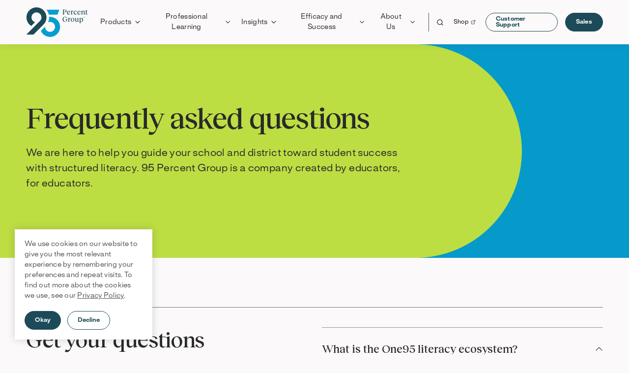

--- FILE ---
content_type: text/html; charset=UTF-8
request_url: https://www.95percentgroup.com/frequently-asked-questions/
body_size: 60956
content:

<!doctype html>
<html
    class="no-js"
    data-admin-bar="false"
    lang="en-US">
    <head>
        <script>document.documentElement.removeAttribute('class')</script>
        <meta http-equiv="X-UA-Compatible" content="IE=edge">
        <meta charset="utf-8"><script type="text/javascript">(window.NREUM||(NREUM={})).init={privacy:{cookies_enabled:true},ajax:{deny_list:["bam.nr-data.net"]},feature_flags:["soft_nav"],distributed_tracing:{enabled:true}};(window.NREUM||(NREUM={})).loader_config={agentID:"1103226182",accountID:"3863020",trustKey:"66686",xpid:"Vw4BUlZRCBABVFhQAwEFV1QF",licenseKey:"NRJS-79700289d8a8169d7bb",applicationID:"1092402104",browserID:"1103226182"};;/*! For license information please see nr-loader-spa-1.308.0.min.js.LICENSE.txt */
(()=>{var e,t,r={384:(e,t,r)=>{"use strict";r.d(t,{NT:()=>a,US:()=>u,Zm:()=>o,bQ:()=>d,dV:()=>c,pV:()=>l});var n=r(6154),i=r(1863),s=r(1910);const a={beacon:"bam.nr-data.net",errorBeacon:"bam.nr-data.net"};function o(){return n.gm.NREUM||(n.gm.NREUM={}),void 0===n.gm.newrelic&&(n.gm.newrelic=n.gm.NREUM),n.gm.NREUM}function c(){let e=o();return e.o||(e.o={ST:n.gm.setTimeout,SI:n.gm.setImmediate||n.gm.setInterval,CT:n.gm.clearTimeout,XHR:n.gm.XMLHttpRequest,REQ:n.gm.Request,EV:n.gm.Event,PR:n.gm.Promise,MO:n.gm.MutationObserver,FETCH:n.gm.fetch,WS:n.gm.WebSocket},(0,s.i)(...Object.values(e.o))),e}function d(e,t){let r=o();r.initializedAgents??={},t.initializedAt={ms:(0,i.t)(),date:new Date},r.initializedAgents[e]=t}function u(e,t){o()[e]=t}function l(){return function(){let e=o();const t=e.info||{};e.info={beacon:a.beacon,errorBeacon:a.errorBeacon,...t}}(),function(){let e=o();const t=e.init||{};e.init={...t}}(),c(),function(){let e=o();const t=e.loader_config||{};e.loader_config={...t}}(),o()}},782:(e,t,r)=>{"use strict";r.d(t,{T:()=>n});const n=r(860).K7.pageViewTiming},860:(e,t,r)=>{"use strict";r.d(t,{$J:()=>u,K7:()=>c,P3:()=>d,XX:()=>i,Yy:()=>o,df:()=>s,qY:()=>n,v4:()=>a});const n="events",i="jserrors",s="browser/blobs",a="rum",o="browser/logs",c={ajax:"ajax",genericEvents:"generic_events",jserrors:i,logging:"logging",metrics:"metrics",pageAction:"page_action",pageViewEvent:"page_view_event",pageViewTiming:"page_view_timing",sessionReplay:"session_replay",sessionTrace:"session_trace",softNav:"soft_navigations",spa:"spa"},d={[c.pageViewEvent]:1,[c.pageViewTiming]:2,[c.metrics]:3,[c.jserrors]:4,[c.spa]:5,[c.ajax]:6,[c.sessionTrace]:7,[c.softNav]:8,[c.sessionReplay]:9,[c.logging]:10,[c.genericEvents]:11},u={[c.pageViewEvent]:a,[c.pageViewTiming]:n,[c.ajax]:n,[c.spa]:n,[c.softNav]:n,[c.metrics]:i,[c.jserrors]:i,[c.sessionTrace]:s,[c.sessionReplay]:s,[c.logging]:o,[c.genericEvents]:"ins"}},944:(e,t,r)=>{"use strict";r.d(t,{R:()=>i});var n=r(3241);function i(e,t){"function"==typeof console.debug&&(console.debug("New Relic Warning: https://github.com/newrelic/newrelic-browser-agent/blob/main/docs/warning-codes.md#".concat(e),t),(0,n.W)({agentIdentifier:null,drained:null,type:"data",name:"warn",feature:"warn",data:{code:e,secondary:t}}))}},993:(e,t,r)=>{"use strict";r.d(t,{A$:()=>s,ET:()=>a,TZ:()=>o,p_:()=>i});var n=r(860);const i={ERROR:"ERROR",WARN:"WARN",INFO:"INFO",DEBUG:"DEBUG",TRACE:"TRACE"},s={OFF:0,ERROR:1,WARN:2,INFO:3,DEBUG:4,TRACE:5},a="log",o=n.K7.logging},1541:(e,t,r)=>{"use strict";r.d(t,{U:()=>i,f:()=>n});const n={MFE:"MFE",BA:"BA"};function i(e,t){if(2!==t?.harvestEndpointVersion)return{};const r=t.agentRef.runtime.appMetadata.agents[0].entityGuid;return e?{"source.id":e.id,"source.name":e.name,"source.type":e.type,"parent.id":e.parent?.id||r,"parent.type":e.parent?.type||n.BA}:{"entity.guid":r,appId:t.agentRef.info.applicationID}}},1687:(e,t,r)=>{"use strict";r.d(t,{Ak:()=>d,Ze:()=>h,x3:()=>u});var n=r(3241),i=r(7836),s=r(3606),a=r(860),o=r(2646);const c={};function d(e,t){const r={staged:!1,priority:a.P3[t]||0};l(e),c[e].get(t)||c[e].set(t,r)}function u(e,t){e&&c[e]&&(c[e].get(t)&&c[e].delete(t),p(e,t,!1),c[e].size&&f(e))}function l(e){if(!e)throw new Error("agentIdentifier required");c[e]||(c[e]=new Map)}function h(e="",t="feature",r=!1){if(l(e),!e||!c[e].get(t)||r)return p(e,t);c[e].get(t).staged=!0,f(e)}function f(e){const t=Array.from(c[e]);t.every(([e,t])=>t.staged)&&(t.sort((e,t)=>e[1].priority-t[1].priority),t.forEach(([t])=>{c[e].delete(t),p(e,t)}))}function p(e,t,r=!0){const a=e?i.ee.get(e):i.ee,c=s.i.handlers;if(!a.aborted&&a.backlog&&c){if((0,n.W)({agentIdentifier:e,type:"lifecycle",name:"drain",feature:t}),r){const e=a.backlog[t],r=c[t];if(r){for(let t=0;e&&t<e.length;++t)g(e[t],r);Object.entries(r).forEach(([e,t])=>{Object.values(t||{}).forEach(t=>{t[0]?.on&&t[0]?.context()instanceof o.y&&t[0].on(e,t[1])})})}}a.isolatedBacklog||delete c[t],a.backlog[t]=null,a.emit("drain-"+t,[])}}function g(e,t){var r=e[1];Object.values(t[r]||{}).forEach(t=>{var r=e[0];if(t[0]===r){var n=t[1],i=e[3],s=e[2];n.apply(i,s)}})}},1738:(e,t,r)=>{"use strict";r.d(t,{U:()=>f,Y:()=>h});var n=r(3241),i=r(9908),s=r(1863),a=r(944),o=r(5701),c=r(3969),d=r(8362),u=r(860),l=r(4261);function h(e,t,r,s){const h=s||r;!h||h[e]&&h[e]!==d.d.prototype[e]||(h[e]=function(){(0,i.p)(c.xV,["API/"+e+"/called"],void 0,u.K7.metrics,r.ee),(0,n.W)({agentIdentifier:r.agentIdentifier,drained:!!o.B?.[r.agentIdentifier],type:"data",name:"api",feature:l.Pl+e,data:{}});try{return t.apply(this,arguments)}catch(e){(0,a.R)(23,e)}})}function f(e,t,r,n,a){const o=e.info;null===r?delete o.jsAttributes[t]:o.jsAttributes[t]=r,(a||null===r)&&(0,i.p)(l.Pl+n,[(0,s.t)(),t,r],void 0,"session",e.ee)}},1741:(e,t,r)=>{"use strict";r.d(t,{W:()=>s});var n=r(944),i=r(4261);class s{#e(e,...t){if(this[e]!==s.prototype[e])return this[e](...t);(0,n.R)(35,e)}addPageAction(e,t){return this.#e(i.hG,e,t)}register(e){return this.#e(i.eY,e)}recordCustomEvent(e,t){return this.#e(i.fF,e,t)}setPageViewName(e,t){return this.#e(i.Fw,e,t)}setCustomAttribute(e,t,r){return this.#e(i.cD,e,t,r)}noticeError(e,t){return this.#e(i.o5,e,t)}setUserId(e,t=!1){return this.#e(i.Dl,e,t)}setApplicationVersion(e){return this.#e(i.nb,e)}setErrorHandler(e){return this.#e(i.bt,e)}addRelease(e,t){return this.#e(i.k6,e,t)}log(e,t){return this.#e(i.$9,e,t)}start(){return this.#e(i.d3)}finished(e){return this.#e(i.BL,e)}recordReplay(){return this.#e(i.CH)}pauseReplay(){return this.#e(i.Tb)}addToTrace(e){return this.#e(i.U2,e)}setCurrentRouteName(e){return this.#e(i.PA,e)}interaction(e){return this.#e(i.dT,e)}wrapLogger(e,t,r){return this.#e(i.Wb,e,t,r)}measure(e,t){return this.#e(i.V1,e,t)}consent(e){return this.#e(i.Pv,e)}}},1863:(e,t,r)=>{"use strict";function n(){return Math.floor(performance.now())}r.d(t,{t:()=>n})},1910:(e,t,r)=>{"use strict";r.d(t,{i:()=>s});var n=r(944);const i=new Map;function s(...e){return e.every(e=>{if(i.has(e))return i.get(e);const t="function"==typeof e?e.toString():"",r=t.includes("[native code]"),s=t.includes("nrWrapper");return r||s||(0,n.R)(64,e?.name||t),i.set(e,r),r})}},2555:(e,t,r)=>{"use strict";r.d(t,{D:()=>o,f:()=>a});var n=r(384),i=r(8122);const s={beacon:n.NT.beacon,errorBeacon:n.NT.errorBeacon,licenseKey:void 0,applicationID:void 0,sa:void 0,queueTime:void 0,applicationTime:void 0,ttGuid:void 0,user:void 0,account:void 0,product:void 0,extra:void 0,jsAttributes:{},userAttributes:void 0,atts:void 0,transactionName:void 0,tNamePlain:void 0};function a(e){try{return!!e.licenseKey&&!!e.errorBeacon&&!!e.applicationID}catch(e){return!1}}const o=e=>(0,i.a)(e,s)},2614:(e,t,r)=>{"use strict";r.d(t,{BB:()=>a,H3:()=>n,g:()=>d,iL:()=>c,tS:()=>o,uh:()=>i,wk:()=>s});const n="NRBA",i="SESSION",s=144e5,a=18e5,o={STARTED:"session-started",PAUSE:"session-pause",RESET:"session-reset",RESUME:"session-resume",UPDATE:"session-update"},c={SAME_TAB:"same-tab",CROSS_TAB:"cross-tab"},d={OFF:0,FULL:1,ERROR:2}},2646:(e,t,r)=>{"use strict";r.d(t,{y:()=>n});class n{constructor(e){this.contextId=e}}},2843:(e,t,r)=>{"use strict";r.d(t,{G:()=>s,u:()=>i});var n=r(3878);function i(e,t=!1,r,i){(0,n.DD)("visibilitychange",function(){if(t)return void("hidden"===document.visibilityState&&e());e(document.visibilityState)},r,i)}function s(e,t,r){(0,n.sp)("pagehide",e,t,r)}},3241:(e,t,r)=>{"use strict";r.d(t,{W:()=>s});var n=r(6154);const i="newrelic";function s(e={}){try{n.gm.dispatchEvent(new CustomEvent(i,{detail:e}))}catch(e){}}},3304:(e,t,r)=>{"use strict";r.d(t,{A:()=>s});var n=r(7836);const i=()=>{const e=new WeakSet;return(t,r)=>{if("object"==typeof r&&null!==r){if(e.has(r))return;e.add(r)}return r}};function s(e){try{return JSON.stringify(e,i())??""}catch(e){try{n.ee.emit("internal-error",[e])}catch(e){}return""}}},3333:(e,t,r)=>{"use strict";r.d(t,{$v:()=>u,TZ:()=>n,Xh:()=>c,Zp:()=>i,kd:()=>d,mq:()=>o,nf:()=>a,qN:()=>s});const n=r(860).K7.genericEvents,i=["auxclick","click","copy","keydown","paste","scrollend"],s=["focus","blur"],a=4,o=1e3,c=2e3,d=["PageAction","UserAction","BrowserPerformance"],u={RESOURCES:"experimental.resources",REGISTER:"register"}},3434:(e,t,r)=>{"use strict";r.d(t,{Jt:()=>s,YM:()=>d});var n=r(7836),i=r(5607);const s="nr@original:".concat(i.W),a=50;var o=Object.prototype.hasOwnProperty,c=!1;function d(e,t){return e||(e=n.ee),r.inPlace=function(e,t,n,i,s){n||(n="");const a="-"===n.charAt(0);for(let o=0;o<t.length;o++){const c=t[o],d=e[c];l(d)||(e[c]=r(d,a?c+n:n,i,c,s))}},r.flag=s,r;function r(t,r,n,c,d){return l(t)?t:(r||(r=""),nrWrapper[s]=t,function(e,t,r){if(Object.defineProperty&&Object.keys)try{return Object.keys(e).forEach(function(r){Object.defineProperty(t,r,{get:function(){return e[r]},set:function(t){return e[r]=t,t}})}),t}catch(e){u([e],r)}for(var n in e)o.call(e,n)&&(t[n]=e[n])}(t,nrWrapper,e),nrWrapper);function nrWrapper(){var s,o,l,h;let f;try{o=this,s=[...arguments],l="function"==typeof n?n(s,o):n||{}}catch(t){u([t,"",[s,o,c],l],e)}i(r+"start",[s,o,c],l,d);const p=performance.now();let g;try{return h=t.apply(o,s),g=performance.now(),h}catch(e){throw g=performance.now(),i(r+"err",[s,o,e],l,d),f=e,f}finally{const e=g-p,t={start:p,end:g,duration:e,isLongTask:e>=a,methodName:c,thrownError:f};t.isLongTask&&i("long-task",[t,o],l,d),i(r+"end",[s,o,h],l,d)}}}function i(r,n,i,s){if(!c||t){var a=c;c=!0;try{e.emit(r,n,i,t,s)}catch(t){u([t,r,n,i],e)}c=a}}}function u(e,t){t||(t=n.ee);try{t.emit("internal-error",e)}catch(e){}}function l(e){return!(e&&"function"==typeof e&&e.apply&&!e[s])}},3606:(e,t,r)=>{"use strict";r.d(t,{i:()=>s});var n=r(9908);s.on=a;var i=s.handlers={};function s(e,t,r,s){a(s||n.d,i,e,t,r)}function a(e,t,r,i,s){s||(s="feature"),e||(e=n.d);var a=t[s]=t[s]||{};(a[r]=a[r]||[]).push([e,i])}},3738:(e,t,r)=>{"use strict";r.d(t,{He:()=>i,Kp:()=>o,Lc:()=>d,Rz:()=>u,TZ:()=>n,bD:()=>s,d3:()=>a,jx:()=>l,sl:()=>h,uP:()=>c});const n=r(860).K7.sessionTrace,i="bstResource",s="resource",a="-start",o="-end",c="fn"+a,d="fn"+o,u="pushState",l=1e3,h=3e4},3785:(e,t,r)=>{"use strict";r.d(t,{R:()=>c,b:()=>d});var n=r(9908),i=r(1863),s=r(860),a=r(3969),o=r(993);function c(e,t,r={},c=o.p_.INFO,d=!0,u,l=(0,i.t)()){(0,n.p)(a.xV,["API/logging/".concat(c.toLowerCase(),"/called")],void 0,s.K7.metrics,e),(0,n.p)(o.ET,[l,t,r,c,d,u],void 0,s.K7.logging,e)}function d(e){return"string"==typeof e&&Object.values(o.p_).some(t=>t===e.toUpperCase().trim())}},3878:(e,t,r)=>{"use strict";function n(e,t){return{capture:e,passive:!1,signal:t}}function i(e,t,r=!1,i){window.addEventListener(e,t,n(r,i))}function s(e,t,r=!1,i){document.addEventListener(e,t,n(r,i))}r.d(t,{DD:()=>s,jT:()=>n,sp:()=>i})},3962:(e,t,r)=>{"use strict";r.d(t,{AM:()=>a,O2:()=>l,OV:()=>s,Qu:()=>h,TZ:()=>c,ih:()=>f,pP:()=>o,t1:()=>u,tC:()=>i,wD:()=>d});var n=r(860);const i=["click","keydown","submit"],s="popstate",a="api",o="initialPageLoad",c=n.K7.softNav,d=5e3,u=500,l={INITIAL_PAGE_LOAD:"",ROUTE_CHANGE:1,UNSPECIFIED:2},h={INTERACTION:1,AJAX:2,CUSTOM_END:3,CUSTOM_TRACER:4},f={IP:"in progress",PF:"pending finish",FIN:"finished",CAN:"cancelled"}},3969:(e,t,r)=>{"use strict";r.d(t,{TZ:()=>n,XG:()=>o,rs:()=>i,xV:()=>a,z_:()=>s});const n=r(860).K7.metrics,i="sm",s="cm",a="storeSupportabilityMetrics",o="storeEventMetrics"},4234:(e,t,r)=>{"use strict";r.d(t,{W:()=>s});var n=r(7836),i=r(1687);class s{constructor(e,t){this.agentIdentifier=e,this.ee=n.ee.get(e),this.featureName=t,this.blocked=!1}deregisterDrain(){(0,i.x3)(this.agentIdentifier,this.featureName)}}},4261:(e,t,r)=>{"use strict";r.d(t,{$9:()=>u,BL:()=>c,CH:()=>p,Dl:()=>R,Fw:()=>w,PA:()=>v,Pl:()=>n,Pv:()=>A,Tb:()=>h,U2:()=>a,V1:()=>E,Wb:()=>T,bt:()=>y,cD:()=>b,d3:()=>x,dT:()=>d,eY:()=>g,fF:()=>f,hG:()=>s,hw:()=>i,k6:()=>o,nb:()=>m,o5:()=>l});const n="api-",i=n+"ixn-",s="addPageAction",a="addToTrace",o="addRelease",c="finished",d="interaction",u="log",l="noticeError",h="pauseReplay",f="recordCustomEvent",p="recordReplay",g="register",m="setApplicationVersion",v="setCurrentRouteName",b="setCustomAttribute",y="setErrorHandler",w="setPageViewName",R="setUserId",x="start",T="wrapLogger",E="measure",A="consent"},5205:(e,t,r)=>{"use strict";r.d(t,{j:()=>S});var n=r(384),i=r(1741);var s=r(2555),a=r(3333);const o=e=>{if(!e||"string"!=typeof e)return!1;try{document.createDocumentFragment().querySelector(e)}catch{return!1}return!0};var c=r(2614),d=r(944),u=r(8122);const l="[data-nr-mask]",h=e=>(0,u.a)(e,(()=>{const e={feature_flags:[],experimental:{allow_registered_children:!1,resources:!1},mask_selector:"*",block_selector:"[data-nr-block]",mask_input_options:{color:!1,date:!1,"datetime-local":!1,email:!1,month:!1,number:!1,range:!1,search:!1,tel:!1,text:!1,time:!1,url:!1,week:!1,textarea:!1,select:!1,password:!0}};return{ajax:{deny_list:void 0,block_internal:!0,enabled:!0,autoStart:!0},api:{get allow_registered_children(){return e.feature_flags.includes(a.$v.REGISTER)||e.experimental.allow_registered_children},set allow_registered_children(t){e.experimental.allow_registered_children=t},duplicate_registered_data:!1},browser_consent_mode:{enabled:!1},distributed_tracing:{enabled:void 0,exclude_newrelic_header:void 0,cors_use_newrelic_header:void 0,cors_use_tracecontext_headers:void 0,allowed_origins:void 0},get feature_flags(){return e.feature_flags},set feature_flags(t){e.feature_flags=t},generic_events:{enabled:!0,autoStart:!0},harvest:{interval:30},jserrors:{enabled:!0,autoStart:!0},logging:{enabled:!0,autoStart:!0},metrics:{enabled:!0,autoStart:!0},obfuscate:void 0,page_action:{enabled:!0},page_view_event:{enabled:!0,autoStart:!0},page_view_timing:{enabled:!0,autoStart:!0},performance:{capture_marks:!1,capture_measures:!1,capture_detail:!0,resources:{get enabled(){return e.feature_flags.includes(a.$v.RESOURCES)||e.experimental.resources},set enabled(t){e.experimental.resources=t},asset_types:[],first_party_domains:[],ignore_newrelic:!0}},privacy:{cookies_enabled:!0},proxy:{assets:void 0,beacon:void 0},session:{expiresMs:c.wk,inactiveMs:c.BB},session_replay:{autoStart:!0,enabled:!1,preload:!1,sampling_rate:10,error_sampling_rate:100,collect_fonts:!1,inline_images:!1,fix_stylesheets:!0,mask_all_inputs:!0,get mask_text_selector(){return e.mask_selector},set mask_text_selector(t){o(t)?e.mask_selector="".concat(t,",").concat(l):""===t||null===t?e.mask_selector=l:(0,d.R)(5,t)},get block_class(){return"nr-block"},get ignore_class(){return"nr-ignore"},get mask_text_class(){return"nr-mask"},get block_selector(){return e.block_selector},set block_selector(t){o(t)?e.block_selector+=",".concat(t):""!==t&&(0,d.R)(6,t)},get mask_input_options(){return e.mask_input_options},set mask_input_options(t){t&&"object"==typeof t?e.mask_input_options={...t,password:!0}:(0,d.R)(7,t)}},session_trace:{enabled:!0,autoStart:!0},soft_navigations:{enabled:!0,autoStart:!0},spa:{enabled:!0,autoStart:!0},ssl:void 0,user_actions:{enabled:!0,elementAttributes:["id","className","tagName","type"]}}})());var f=r(6154),p=r(9324);let g=0;const m={buildEnv:p.F3,distMethod:p.Xs,version:p.xv,originTime:f.WN},v={consented:!1},b={appMetadata:{},get consented(){return this.session?.state?.consent||v.consented},set consented(e){v.consented=e},customTransaction:void 0,denyList:void 0,disabled:!1,harvester:void 0,isolatedBacklog:!1,isRecording:!1,loaderType:void 0,maxBytes:3e4,obfuscator:void 0,onerror:void 0,ptid:void 0,releaseIds:{},session:void 0,timeKeeper:void 0,registeredEntities:[],jsAttributesMetadata:{bytes:0},get harvestCount(){return++g}},y=e=>{const t=(0,u.a)(e,b),r=Object.keys(m).reduce((e,t)=>(e[t]={value:m[t],writable:!1,configurable:!0,enumerable:!0},e),{});return Object.defineProperties(t,r)};var w=r(5701);const R=e=>{const t=e.startsWith("http");e+="/",r.p=t?e:"https://"+e};var x=r(7836),T=r(3241);const E={accountID:void 0,trustKey:void 0,agentID:void 0,licenseKey:void 0,applicationID:void 0,xpid:void 0},A=e=>(0,u.a)(e,E),_=new Set;function S(e,t={},r,a){let{init:o,info:c,loader_config:d,runtime:u={},exposed:l=!0}=t;if(!c){const e=(0,n.pV)();o=e.init,c=e.info,d=e.loader_config}e.init=h(o||{}),e.loader_config=A(d||{}),c.jsAttributes??={},f.bv&&(c.jsAttributes.isWorker=!0),e.info=(0,s.D)(c);const p=e.init,g=[c.beacon,c.errorBeacon];_.has(e.agentIdentifier)||(p.proxy.assets&&(R(p.proxy.assets),g.push(p.proxy.assets)),p.proxy.beacon&&g.push(p.proxy.beacon),e.beacons=[...g],function(e){const t=(0,n.pV)();Object.getOwnPropertyNames(i.W.prototype).forEach(r=>{const n=i.W.prototype[r];if("function"!=typeof n||"constructor"===n)return;let s=t[r];e[r]&&!1!==e.exposed&&"micro-agent"!==e.runtime?.loaderType&&(t[r]=(...t)=>{const n=e[r](...t);return s?s(...t):n})})}(e),(0,n.US)("activatedFeatures",w.B)),u.denyList=[...p.ajax.deny_list||[],...p.ajax.block_internal?g:[]],u.ptid=e.agentIdentifier,u.loaderType=r,e.runtime=y(u),_.has(e.agentIdentifier)||(e.ee=x.ee.get(e.agentIdentifier),e.exposed=l,(0,T.W)({agentIdentifier:e.agentIdentifier,drained:!!w.B?.[e.agentIdentifier],type:"lifecycle",name:"initialize",feature:void 0,data:e.config})),_.add(e.agentIdentifier)}},5270:(e,t,r)=>{"use strict";r.d(t,{Aw:()=>a,SR:()=>s,rF:()=>o});var n=r(384),i=r(7767);function s(e){return!!(0,n.dV)().o.MO&&(0,i.V)(e)&&!0===e?.session_trace.enabled}function a(e){return!0===e?.session_replay.preload&&s(e)}function o(e,t){try{if("string"==typeof t?.type){if("password"===t.type.toLowerCase())return"*".repeat(e?.length||0);if(void 0!==t?.dataset?.nrUnmask||t?.classList?.contains("nr-unmask"))return e}}catch(e){}return"string"==typeof e?e.replace(/[\S]/g,"*"):"*".repeat(e?.length||0)}},5289:(e,t,r)=>{"use strict";r.d(t,{GG:()=>a,Qr:()=>c,sB:()=>o});var n=r(3878),i=r(6389);function s(){return"undefined"==typeof document||"complete"===document.readyState}function a(e,t){if(s())return e();const r=(0,i.J)(e),a=setInterval(()=>{s()&&(clearInterval(a),r())},500);(0,n.sp)("load",r,t)}function o(e){if(s())return e();(0,n.DD)("DOMContentLoaded",e)}function c(e){if(s())return e();(0,n.sp)("popstate",e)}},5607:(e,t,r)=>{"use strict";r.d(t,{W:()=>n});const n=(0,r(9566).bz)()},5701:(e,t,r)=>{"use strict";r.d(t,{B:()=>s,t:()=>a});var n=r(3241);const i=new Set,s={};function a(e,t){const r=t.agentIdentifier;s[r]??={},e&&"object"==typeof e&&(i.has(r)||(t.ee.emit("rumresp",[e]),s[r]=e,i.add(r),(0,n.W)({agentIdentifier:r,loaded:!0,drained:!0,type:"lifecycle",name:"load",feature:void 0,data:e})))}},6154:(e,t,r)=>{"use strict";r.d(t,{OF:()=>d,RI:()=>i,WN:()=>h,bv:()=>s,eN:()=>f,gm:()=>a,lR:()=>l,m:()=>c,mw:()=>o,sb:()=>u});var n=r(1863);const i="undefined"!=typeof window&&!!window.document,s="undefined"!=typeof WorkerGlobalScope&&("undefined"!=typeof self&&self instanceof WorkerGlobalScope&&self.navigator instanceof WorkerNavigator||"undefined"!=typeof globalThis&&globalThis instanceof WorkerGlobalScope&&globalThis.navigator instanceof WorkerNavigator),a=i?window:"undefined"!=typeof WorkerGlobalScope&&("undefined"!=typeof self&&self instanceof WorkerGlobalScope&&self||"undefined"!=typeof globalThis&&globalThis instanceof WorkerGlobalScope&&globalThis),o=Boolean("hidden"===a?.document?.visibilityState),c=""+a?.location,d=/iPad|iPhone|iPod/.test(a.navigator?.userAgent),u=d&&"undefined"==typeof SharedWorker,l=(()=>{const e=a.navigator?.userAgent?.match(/Firefox[/\s](\d+\.\d+)/);return Array.isArray(e)&&e.length>=2?+e[1]:0})(),h=Date.now()-(0,n.t)(),f=()=>"undefined"!=typeof PerformanceNavigationTiming&&a?.performance?.getEntriesByType("navigation")?.[0]?.responseStart},6344:(e,t,r)=>{"use strict";r.d(t,{BB:()=>u,Qb:()=>l,TZ:()=>i,Ug:()=>a,Vh:()=>s,_s:()=>o,bc:()=>d,yP:()=>c});var n=r(2614);const i=r(860).K7.sessionReplay,s="errorDuringReplay",a=.12,o={DomContentLoaded:0,Load:1,FullSnapshot:2,IncrementalSnapshot:3,Meta:4,Custom:5},c={[n.g.ERROR]:15e3,[n.g.FULL]:3e5,[n.g.OFF]:0},d={RESET:{message:"Session was reset",sm:"Reset"},IMPORT:{message:"Recorder failed to import",sm:"Import"},TOO_MANY:{message:"429: Too Many Requests",sm:"Too-Many"},TOO_BIG:{message:"Payload was too large",sm:"Too-Big"},CROSS_TAB:{message:"Session Entity was set to OFF on another tab",sm:"Cross-Tab"},ENTITLEMENTS:{message:"Session Replay is not allowed and will not be started",sm:"Entitlement"}},u=5e3,l={API:"api",RESUME:"resume",SWITCH_TO_FULL:"switchToFull",INITIALIZE:"initialize",PRELOAD:"preload"}},6389:(e,t,r)=>{"use strict";function n(e,t=500,r={}){const n=r?.leading||!1;let i;return(...r)=>{n&&void 0===i&&(e.apply(this,r),i=setTimeout(()=>{i=clearTimeout(i)},t)),n||(clearTimeout(i),i=setTimeout(()=>{e.apply(this,r)},t))}}function i(e){let t=!1;return(...r)=>{t||(t=!0,e.apply(this,r))}}r.d(t,{J:()=>i,s:()=>n})},6630:(e,t,r)=>{"use strict";r.d(t,{T:()=>n});const n=r(860).K7.pageViewEvent},6774:(e,t,r)=>{"use strict";r.d(t,{T:()=>n});const n=r(860).K7.jserrors},7295:(e,t,r)=>{"use strict";r.d(t,{Xv:()=>a,gX:()=>i,iW:()=>s});var n=[];function i(e){if(!e||s(e))return!1;if(0===n.length)return!0;if("*"===n[0].hostname)return!1;for(var t=0;t<n.length;t++){var r=n[t];if(r.hostname.test(e.hostname)&&r.pathname.test(e.pathname))return!1}return!0}function s(e){return void 0===e.hostname}function a(e){if(n=[],e&&e.length)for(var t=0;t<e.length;t++){let r=e[t];if(!r)continue;if("*"===r)return void(n=[{hostname:"*"}]);0===r.indexOf("http://")?r=r.substring(7):0===r.indexOf("https://")&&(r=r.substring(8));const i=r.indexOf("/");let s,a;i>0?(s=r.substring(0,i),a=r.substring(i)):(s=r,a="*");let[c]=s.split(":");n.push({hostname:o(c),pathname:o(a,!0)})}}function o(e,t=!1){const r=e.replace(/[.+?^${}()|[\]\\]/g,e=>"\\"+e).replace(/\*/g,".*?");return new RegExp((t?"^":"")+r+"$")}},7485:(e,t,r)=>{"use strict";r.d(t,{D:()=>i});var n=r(6154);function i(e){if(0===(e||"").indexOf("data:"))return{protocol:"data"};try{const t=new URL(e,location.href),r={port:t.port,hostname:t.hostname,pathname:t.pathname,search:t.search,protocol:t.protocol.slice(0,t.protocol.indexOf(":")),sameOrigin:t.protocol===n.gm?.location?.protocol&&t.host===n.gm?.location?.host};return r.port&&""!==r.port||("http:"===t.protocol&&(r.port="80"),"https:"===t.protocol&&(r.port="443")),r.pathname&&""!==r.pathname?r.pathname.startsWith("/")||(r.pathname="/".concat(r.pathname)):r.pathname="/",r}catch(e){return{}}}},7699:(e,t,r)=>{"use strict";r.d(t,{It:()=>s,KC:()=>o,No:()=>i,qh:()=>a});var n=r(860);const i=16e3,s=1e6,a="SESSION_ERROR",o={[n.K7.logging]:!0,[n.K7.genericEvents]:!1,[n.K7.jserrors]:!1,[n.K7.ajax]:!1}},7767:(e,t,r)=>{"use strict";r.d(t,{V:()=>i});var n=r(6154);const i=e=>n.RI&&!0===e?.privacy.cookies_enabled},7836:(e,t,r)=>{"use strict";r.d(t,{P:()=>o,ee:()=>c});var n=r(384),i=r(8990),s=r(2646),a=r(5607);const o="nr@context:".concat(a.W),c=function e(t,r){var n={},a={},u={},l=!1;try{l=16===r.length&&d.initializedAgents?.[r]?.runtime.isolatedBacklog}catch(e){}var h={on:p,addEventListener:p,removeEventListener:function(e,t){var r=n[e];if(!r)return;for(var i=0;i<r.length;i++)r[i]===t&&r.splice(i,1)},emit:function(e,r,n,i,s){!1!==s&&(s=!0);if(c.aborted&&!i)return;t&&s&&t.emit(e,r,n);var o=f(n);g(e).forEach(e=>{e.apply(o,r)});var d=v()[a[e]];d&&d.push([h,e,r,o]);return o},get:m,listeners:g,context:f,buffer:function(e,t){const r=v();if(t=t||"feature",h.aborted)return;Object.entries(e||{}).forEach(([e,n])=>{a[n]=t,t in r||(r[t]=[])})},abort:function(){h._aborted=!0,Object.keys(h.backlog).forEach(e=>{delete h.backlog[e]})},isBuffering:function(e){return!!v()[a[e]]},debugId:r,backlog:l?{}:t&&"object"==typeof t.backlog?t.backlog:{},isolatedBacklog:l};return Object.defineProperty(h,"aborted",{get:()=>{let e=h._aborted||!1;return e||(t&&(e=t.aborted),e)}}),h;function f(e){return e&&e instanceof s.y?e:e?(0,i.I)(e,o,()=>new s.y(o)):new s.y(o)}function p(e,t){n[e]=g(e).concat(t)}function g(e){return n[e]||[]}function m(t){return u[t]=u[t]||e(h,t)}function v(){return h.backlog}}(void 0,"globalEE"),d=(0,n.Zm)();d.ee||(d.ee=c)},8122:(e,t,r)=>{"use strict";r.d(t,{a:()=>i});var n=r(944);function i(e,t){try{if(!e||"object"!=typeof e)return(0,n.R)(3);if(!t||"object"!=typeof t)return(0,n.R)(4);const r=Object.create(Object.getPrototypeOf(t),Object.getOwnPropertyDescriptors(t)),s=0===Object.keys(r).length?e:r;for(let a in s)if(void 0!==e[a])try{if(null===e[a]){r[a]=null;continue}Array.isArray(e[a])&&Array.isArray(t[a])?r[a]=Array.from(new Set([...e[a],...t[a]])):"object"==typeof e[a]&&"object"==typeof t[a]?r[a]=i(e[a],t[a]):r[a]=e[a]}catch(e){r[a]||(0,n.R)(1,e)}return r}catch(e){(0,n.R)(2,e)}}},8139:(e,t,r)=>{"use strict";r.d(t,{u:()=>h});var n=r(7836),i=r(3434),s=r(8990),a=r(6154);const o={},c=a.gm.XMLHttpRequest,d="addEventListener",u="removeEventListener",l="nr@wrapped:".concat(n.P);function h(e){var t=function(e){return(e||n.ee).get("events")}(e);if(o[t.debugId]++)return t;o[t.debugId]=1;var r=(0,i.YM)(t,!0);function h(e){r.inPlace(e,[d,u],"-",p)}function p(e,t){return e[1]}return"getPrototypeOf"in Object&&(a.RI&&f(document,h),c&&f(c.prototype,h),f(a.gm,h)),t.on(d+"-start",function(e,t){var n=e[1];if(null!==n&&("function"==typeof n||"object"==typeof n)&&"newrelic"!==e[0]){var i=(0,s.I)(n,l,function(){var e={object:function(){if("function"!=typeof n.handleEvent)return;return n.handleEvent.apply(n,arguments)},function:n}[typeof n];return e?r(e,"fn-",null,e.name||"anonymous"):n});this.wrapped=e[1]=i}}),t.on(u+"-start",function(e){e[1]=this.wrapped||e[1]}),t}function f(e,t,...r){let n=e;for(;"object"==typeof n&&!Object.prototype.hasOwnProperty.call(n,d);)n=Object.getPrototypeOf(n);n&&t(n,...r)}},8362:(e,t,r)=>{"use strict";r.d(t,{d:()=>s});var n=r(9566),i=r(1741);class s extends i.W{agentIdentifier=(0,n.LA)(16)}},8374:(e,t,r)=>{r.nc=(()=>{try{return document?.currentScript?.nonce}catch(e){}return""})()},8990:(e,t,r)=>{"use strict";r.d(t,{I:()=>i});var n=Object.prototype.hasOwnProperty;function i(e,t,r){if(n.call(e,t))return e[t];var i=r();if(Object.defineProperty&&Object.keys)try{return Object.defineProperty(e,t,{value:i,writable:!0,enumerable:!1}),i}catch(e){}return e[t]=i,i}},9119:(e,t,r)=>{"use strict";r.d(t,{L:()=>s});var n=/([^?#]*)[^#]*(#[^?]*|$).*/,i=/([^?#]*)().*/;function s(e,t){return e?e.replace(t?n:i,"$1$2"):e}},9300:(e,t,r)=>{"use strict";r.d(t,{T:()=>n});const n=r(860).K7.ajax},9324:(e,t,r)=>{"use strict";r.d(t,{AJ:()=>a,F3:()=>i,Xs:()=>s,Yq:()=>o,xv:()=>n});const n="1.308.0",i="PROD",s="CDN",a="@newrelic/rrweb",o="1.0.1"},9566:(e,t,r)=>{"use strict";r.d(t,{LA:()=>o,ZF:()=>c,bz:()=>a,el:()=>d});var n=r(6154);const i="xxxxxxxx-xxxx-4xxx-yxxx-xxxxxxxxxxxx";function s(e,t){return e?15&e[t]:16*Math.random()|0}function a(){const e=n.gm?.crypto||n.gm?.msCrypto;let t,r=0;return e&&e.getRandomValues&&(t=e.getRandomValues(new Uint8Array(30))),i.split("").map(e=>"x"===e?s(t,r++).toString(16):"y"===e?(3&s()|8).toString(16):e).join("")}function o(e){const t=n.gm?.crypto||n.gm?.msCrypto;let r,i=0;t&&t.getRandomValues&&(r=t.getRandomValues(new Uint8Array(e)));const a=[];for(var o=0;o<e;o++)a.push(s(r,i++).toString(16));return a.join("")}function c(){return o(16)}function d(){return o(32)}},9908:(e,t,r)=>{"use strict";r.d(t,{d:()=>n,p:()=>i});var n=r(7836).ee.get("handle");function i(e,t,r,i,s){s?(s.buffer([e],i),s.emit(e,t,r)):(n.buffer([e],i),n.emit(e,t,r))}}},n={};function i(e){var t=n[e];if(void 0!==t)return t.exports;var s=n[e]={exports:{}};return r[e](s,s.exports,i),s.exports}i.m=r,i.d=(e,t)=>{for(var r in t)i.o(t,r)&&!i.o(e,r)&&Object.defineProperty(e,r,{enumerable:!0,get:t[r]})},i.f={},i.e=e=>Promise.all(Object.keys(i.f).reduce((t,r)=>(i.f[r](e,t),t),[])),i.u=e=>({212:"nr-spa-compressor",249:"nr-spa-recorder",478:"nr-spa"}[e]+"-1.308.0.min.js"),i.o=(e,t)=>Object.prototype.hasOwnProperty.call(e,t),e={},t="NRBA-1.308.0.PROD:",i.l=(r,n,s,a)=>{if(e[r])e[r].push(n);else{var o,c;if(void 0!==s)for(var d=document.getElementsByTagName("script"),u=0;u<d.length;u++){var l=d[u];if(l.getAttribute("src")==r||l.getAttribute("data-webpack")==t+s){o=l;break}}if(!o){c=!0;var h={478:"sha512-RSfSVnmHk59T/uIPbdSE0LPeqcEdF4/+XhfJdBuccH5rYMOEZDhFdtnh6X6nJk7hGpzHd9Ujhsy7lZEz/ORYCQ==",249:"sha512-ehJXhmntm85NSqW4MkhfQqmeKFulra3klDyY0OPDUE+sQ3GokHlPh1pmAzuNy//3j4ac6lzIbmXLvGQBMYmrkg==",212:"sha512-B9h4CR46ndKRgMBcK+j67uSR2RCnJfGefU+A7FrgR/k42ovXy5x/MAVFiSvFxuVeEk/pNLgvYGMp1cBSK/G6Fg=="};(o=document.createElement("script")).charset="utf-8",i.nc&&o.setAttribute("nonce",i.nc),o.setAttribute("data-webpack",t+s),o.src=r,0!==o.src.indexOf(window.location.origin+"/")&&(o.crossOrigin="anonymous"),h[a]&&(o.integrity=h[a])}e[r]=[n];var f=(t,n)=>{o.onerror=o.onload=null,clearTimeout(p);var i=e[r];if(delete e[r],o.parentNode&&o.parentNode.removeChild(o),i&&i.forEach(e=>e(n)),t)return t(n)},p=setTimeout(f.bind(null,void 0,{type:"timeout",target:o}),12e4);o.onerror=f.bind(null,o.onerror),o.onload=f.bind(null,o.onload),c&&document.head.appendChild(o)}},i.r=e=>{"undefined"!=typeof Symbol&&Symbol.toStringTag&&Object.defineProperty(e,Symbol.toStringTag,{value:"Module"}),Object.defineProperty(e,"__esModule",{value:!0})},i.p="https://js-agent.newrelic.com/",(()=>{var e={38:0,788:0};i.f.j=(t,r)=>{var n=i.o(e,t)?e[t]:void 0;if(0!==n)if(n)r.push(n[2]);else{var s=new Promise((r,i)=>n=e[t]=[r,i]);r.push(n[2]=s);var a=i.p+i.u(t),o=new Error;i.l(a,r=>{if(i.o(e,t)&&(0!==(n=e[t])&&(e[t]=void 0),n)){var s=r&&("load"===r.type?"missing":r.type),a=r&&r.target&&r.target.src;o.message="Loading chunk "+t+" failed: ("+s+": "+a+")",o.name="ChunkLoadError",o.type=s,o.request=a,n[1](o)}},"chunk-"+t,t)}};var t=(t,r)=>{var n,s,[a,o,c]=r,d=0;if(a.some(t=>0!==e[t])){for(n in o)i.o(o,n)&&(i.m[n]=o[n]);if(c)c(i)}for(t&&t(r);d<a.length;d++)s=a[d],i.o(e,s)&&e[s]&&e[s][0](),e[s]=0},r=self["webpackChunk:NRBA-1.308.0.PROD"]=self["webpackChunk:NRBA-1.308.0.PROD"]||[];r.forEach(t.bind(null,0)),r.push=t.bind(null,r.push.bind(r))})(),(()=>{"use strict";i(8374);var e=i(8362),t=i(860);const r=Object.values(t.K7);var n=i(5205);var s=i(9908),a=i(1863),o=i(4261),c=i(1738);var d=i(1687),u=i(4234),l=i(5289),h=i(6154),f=i(944),p=i(5270),g=i(7767),m=i(6389),v=i(7699);class b extends u.W{constructor(e,t){super(e.agentIdentifier,t),this.agentRef=e,this.abortHandler=void 0,this.featAggregate=void 0,this.loadedSuccessfully=void 0,this.onAggregateImported=new Promise(e=>{this.loadedSuccessfully=e}),this.deferred=Promise.resolve(),!1===e.init[this.featureName].autoStart?this.deferred=new Promise((t,r)=>{this.ee.on("manual-start-all",(0,m.J)(()=>{(0,d.Ak)(e.agentIdentifier,this.featureName),t()}))}):(0,d.Ak)(e.agentIdentifier,t)}importAggregator(e,t,r={}){if(this.featAggregate)return;const n=async()=>{let n;await this.deferred;try{if((0,g.V)(e.init)){const{setupAgentSession:t}=await i.e(478).then(i.bind(i,8766));n=t(e)}}catch(e){(0,f.R)(20,e),this.ee.emit("internal-error",[e]),(0,s.p)(v.qh,[e],void 0,this.featureName,this.ee)}try{if(!this.#t(this.featureName,n,e.init))return(0,d.Ze)(this.agentIdentifier,this.featureName),void this.loadedSuccessfully(!1);const{Aggregate:i}=await t();this.featAggregate=new i(e,r),e.runtime.harvester.initializedAggregates.push(this.featAggregate),this.loadedSuccessfully(!0)}catch(e){(0,f.R)(34,e),this.abortHandler?.(),(0,d.Ze)(this.agentIdentifier,this.featureName,!0),this.loadedSuccessfully(!1),this.ee&&this.ee.abort()}};h.RI?(0,l.GG)(()=>n(),!0):n()}#t(e,r,n){if(this.blocked)return!1;switch(e){case t.K7.sessionReplay:return(0,p.SR)(n)&&!!r;case t.K7.sessionTrace:return!!r;default:return!0}}}var y=i(6630),w=i(2614),R=i(3241);class x extends b{static featureName=y.T;constructor(e){var t;super(e,y.T),this.setupInspectionEvents(e.agentIdentifier),t=e,(0,c.Y)(o.Fw,function(e,r){"string"==typeof e&&("/"!==e.charAt(0)&&(e="/"+e),t.runtime.customTransaction=(r||"http://custom.transaction")+e,(0,s.p)(o.Pl+o.Fw,[(0,a.t)()],void 0,void 0,t.ee))},t),this.importAggregator(e,()=>i.e(478).then(i.bind(i,2467)))}setupInspectionEvents(e){const t=(t,r)=>{t&&(0,R.W)({agentIdentifier:e,timeStamp:t.timeStamp,loaded:"complete"===t.target.readyState,type:"window",name:r,data:t.target.location+""})};(0,l.sB)(e=>{t(e,"DOMContentLoaded")}),(0,l.GG)(e=>{t(e,"load")}),(0,l.Qr)(e=>{t(e,"navigate")}),this.ee.on(w.tS.UPDATE,(t,r)=>{(0,R.W)({agentIdentifier:e,type:"lifecycle",name:"session",data:r})})}}var T=i(384);class E extends e.d{constructor(e){var t;(super(),h.gm)?(this.features={},(0,T.bQ)(this.agentIdentifier,this),this.desiredFeatures=new Set(e.features||[]),this.desiredFeatures.add(x),(0,n.j)(this,e,e.loaderType||"agent"),t=this,(0,c.Y)(o.cD,function(e,r,n=!1){if("string"==typeof e){if(["string","number","boolean"].includes(typeof r)||null===r)return(0,c.U)(t,e,r,o.cD,n);(0,f.R)(40,typeof r)}else(0,f.R)(39,typeof e)},t),function(e){(0,c.Y)(o.Dl,function(t,r=!1){if("string"!=typeof t&&null!==t)return void(0,f.R)(41,typeof t);const n=e.info.jsAttributes["enduser.id"];r&&null!=n&&n!==t?(0,s.p)(o.Pl+"setUserIdAndResetSession",[t],void 0,"session",e.ee):(0,c.U)(e,"enduser.id",t,o.Dl,!0)},e)}(this),function(e){(0,c.Y)(o.nb,function(t){if("string"==typeof t||null===t)return(0,c.U)(e,"application.version",t,o.nb,!1);(0,f.R)(42,typeof t)},e)}(this),function(e){(0,c.Y)(o.d3,function(){e.ee.emit("manual-start-all")},e)}(this),function(e){(0,c.Y)(o.Pv,function(t=!0){if("boolean"==typeof t){if((0,s.p)(o.Pl+o.Pv,[t],void 0,"session",e.ee),e.runtime.consented=t,t){const t=e.features.page_view_event;t.onAggregateImported.then(e=>{const r=t.featAggregate;e&&!r.sentRum&&r.sendRum()})}}else(0,f.R)(65,typeof t)},e)}(this),this.run()):(0,f.R)(21)}get config(){return{info:this.info,init:this.init,loader_config:this.loader_config,runtime:this.runtime}}get api(){return this}run(){try{const e=function(e){const t={};return r.forEach(r=>{t[r]=!!e[r]?.enabled}),t}(this.init),n=[...this.desiredFeatures];n.sort((e,r)=>t.P3[e.featureName]-t.P3[r.featureName]),n.forEach(r=>{if(!e[r.featureName]&&r.featureName!==t.K7.pageViewEvent)return;if(r.featureName===t.K7.spa)return void(0,f.R)(67);const n=function(e){switch(e){case t.K7.ajax:return[t.K7.jserrors];case t.K7.sessionTrace:return[t.K7.ajax,t.K7.pageViewEvent];case t.K7.sessionReplay:return[t.K7.sessionTrace];case t.K7.pageViewTiming:return[t.K7.pageViewEvent];default:return[]}}(r.featureName).filter(e=>!(e in this.features));n.length>0&&(0,f.R)(36,{targetFeature:r.featureName,missingDependencies:n}),this.features[r.featureName]=new r(this)})}catch(e){(0,f.R)(22,e);for(const e in this.features)this.features[e].abortHandler?.();const t=(0,T.Zm)();delete t.initializedAgents[this.agentIdentifier]?.features,delete this.sharedAggregator;return t.ee.get(this.agentIdentifier).abort(),!1}}}var A=i(2843),_=i(782);class S extends b{static featureName=_.T;constructor(e){super(e,_.T),h.RI&&((0,A.u)(()=>(0,s.p)("docHidden",[(0,a.t)()],void 0,_.T,this.ee),!0),(0,A.G)(()=>(0,s.p)("winPagehide",[(0,a.t)()],void 0,_.T,this.ee)),this.importAggregator(e,()=>i.e(478).then(i.bind(i,9917))))}}var O=i(3969);class I extends b{static featureName=O.TZ;constructor(e){super(e,O.TZ),h.RI&&document.addEventListener("securitypolicyviolation",e=>{(0,s.p)(O.xV,["Generic/CSPViolation/Detected"],void 0,this.featureName,this.ee)}),this.importAggregator(e,()=>i.e(478).then(i.bind(i,6555)))}}var N=i(6774),P=i(3878),k=i(3304);class D{constructor(e,t,r,n,i){this.name="UncaughtError",this.message="string"==typeof e?e:(0,k.A)(e),this.sourceURL=t,this.line=r,this.column=n,this.__newrelic=i}}function C(e){return M(e)?e:new D(void 0!==e?.message?e.message:e,e?.filename||e?.sourceURL,e?.lineno||e?.line,e?.colno||e?.col,e?.__newrelic,e?.cause)}function j(e){const t="Unhandled Promise Rejection: ";if(!e?.reason)return;if(M(e.reason)){try{e.reason.message.startsWith(t)||(e.reason.message=t+e.reason.message)}catch(e){}return C(e.reason)}const r=C(e.reason);return(r.message||"").startsWith(t)||(r.message=t+r.message),r}function L(e){if(e.error instanceof SyntaxError&&!/:\d+$/.test(e.error.stack?.trim())){const t=new D(e.message,e.filename,e.lineno,e.colno,e.error.__newrelic,e.cause);return t.name=SyntaxError.name,t}return M(e.error)?e.error:C(e)}function M(e){return e instanceof Error&&!!e.stack}function H(e,r,n,i,o=(0,a.t)()){"string"==typeof e&&(e=new Error(e)),(0,s.p)("err",[e,o,!1,r,n.runtime.isRecording,void 0,i],void 0,t.K7.jserrors,n.ee),(0,s.p)("uaErr",[],void 0,t.K7.genericEvents,n.ee)}var B=i(1541),K=i(993),W=i(3785);function U(e,{customAttributes:t={},level:r=K.p_.INFO}={},n,i,s=(0,a.t)()){(0,W.R)(n.ee,e,t,r,!1,i,s)}function F(e,r,n,i,c=(0,a.t)()){(0,s.p)(o.Pl+o.hG,[c,e,r,i],void 0,t.K7.genericEvents,n.ee)}function V(e,r,n,i,c=(0,a.t)()){const{start:d,end:u,customAttributes:l}=r||{},h={customAttributes:l||{}};if("object"!=typeof h.customAttributes||"string"!=typeof e||0===e.length)return void(0,f.R)(57);const p=(e,t)=>null==e?t:"number"==typeof e?e:e instanceof PerformanceMark?e.startTime:Number.NaN;if(h.start=p(d,0),h.end=p(u,c),Number.isNaN(h.start)||Number.isNaN(h.end))(0,f.R)(57);else{if(h.duration=h.end-h.start,!(h.duration<0))return(0,s.p)(o.Pl+o.V1,[h,e,i],void 0,t.K7.genericEvents,n.ee),h;(0,f.R)(58)}}function G(e,r={},n,i,c=(0,a.t)()){(0,s.p)(o.Pl+o.fF,[c,e,r,i],void 0,t.K7.genericEvents,n.ee)}function z(e){(0,c.Y)(o.eY,function(t){return Y(e,t)},e)}function Y(e,r,n){(0,f.R)(54,"newrelic.register"),r||={},r.type=B.f.MFE,r.licenseKey||=e.info.licenseKey,r.blocked=!1,r.parent=n||{},Array.isArray(r.tags)||(r.tags=[]);const i={};r.tags.forEach(e=>{"name"!==e&&"id"!==e&&(i["source.".concat(e)]=!0)}),r.isolated??=!0;let o=()=>{};const c=e.runtime.registeredEntities;if(!r.isolated){const e=c.find(({metadata:{target:{id:e}}})=>e===r.id&&!r.isolated);if(e)return e}const d=e=>{r.blocked=!0,o=e};function u(e){return"string"==typeof e&&!!e.trim()&&e.trim().length<501||"number"==typeof e}e.init.api.allow_registered_children||d((0,m.J)(()=>(0,f.R)(55))),u(r.id)&&u(r.name)||d((0,m.J)(()=>(0,f.R)(48,r)));const l={addPageAction:(t,n={})=>g(F,[t,{...i,...n},e],r),deregister:()=>{d((0,m.J)(()=>(0,f.R)(68)))},log:(t,n={})=>g(U,[t,{...n,customAttributes:{...i,...n.customAttributes||{}}},e],r),measure:(t,n={})=>g(V,[t,{...n,customAttributes:{...i,...n.customAttributes||{}}},e],r),noticeError:(t,n={})=>g(H,[t,{...i,...n},e],r),register:(t={})=>g(Y,[e,t],l.metadata.target),recordCustomEvent:(t,n={})=>g(G,[t,{...i,...n},e],r),setApplicationVersion:e=>p("application.version",e),setCustomAttribute:(e,t)=>p(e,t),setUserId:e=>p("enduser.id",e),metadata:{customAttributes:i,target:r}},h=()=>(r.blocked&&o(),r.blocked);h()||c.push(l);const p=(e,t)=>{h()||(i[e]=t)},g=(r,n,i)=>{if(h())return;const o=(0,a.t)();(0,s.p)(O.xV,["API/register/".concat(r.name,"/called")],void 0,t.K7.metrics,e.ee);try{if(e.init.api.duplicate_registered_data&&"register"!==r.name){let e=n;if(n[1]instanceof Object){const t={"child.id":i.id,"child.type":i.type};e="customAttributes"in n[1]?[n[0],{...n[1],customAttributes:{...n[1].customAttributes,...t}},...n.slice(2)]:[n[0],{...n[1],...t},...n.slice(2)]}r(...e,void 0,o)}return r(...n,i,o)}catch(e){(0,f.R)(50,e)}};return l}class Z extends b{static featureName=N.T;constructor(e){var t;super(e,N.T),t=e,(0,c.Y)(o.o5,(e,r)=>H(e,r,t),t),function(e){(0,c.Y)(o.bt,function(t){e.runtime.onerror=t},e)}(e),function(e){let t=0;(0,c.Y)(o.k6,function(e,r){++t>10||(this.runtime.releaseIds[e.slice(-200)]=(""+r).slice(-200))},e)}(e),z(e);try{this.removeOnAbort=new AbortController}catch(e){}this.ee.on("internal-error",(t,r)=>{this.abortHandler&&(0,s.p)("ierr",[C(t),(0,a.t)(),!0,{},e.runtime.isRecording,r],void 0,this.featureName,this.ee)}),h.gm.addEventListener("unhandledrejection",t=>{this.abortHandler&&(0,s.p)("err",[j(t),(0,a.t)(),!1,{unhandledPromiseRejection:1},e.runtime.isRecording],void 0,this.featureName,this.ee)},(0,P.jT)(!1,this.removeOnAbort?.signal)),h.gm.addEventListener("error",t=>{this.abortHandler&&(0,s.p)("err",[L(t),(0,a.t)(),!1,{},e.runtime.isRecording],void 0,this.featureName,this.ee)},(0,P.jT)(!1,this.removeOnAbort?.signal)),this.abortHandler=this.#r,this.importAggregator(e,()=>i.e(478).then(i.bind(i,2176)))}#r(){this.removeOnAbort?.abort(),this.abortHandler=void 0}}var q=i(8990);let X=1;function J(e){const t=typeof e;return!e||"object"!==t&&"function"!==t?-1:e===h.gm?0:(0,q.I)(e,"nr@id",function(){return X++})}function Q(e){if("string"==typeof e&&e.length)return e.length;if("object"==typeof e){if("undefined"!=typeof ArrayBuffer&&e instanceof ArrayBuffer&&e.byteLength)return e.byteLength;if("undefined"!=typeof Blob&&e instanceof Blob&&e.size)return e.size;if(!("undefined"!=typeof FormData&&e instanceof FormData))try{return(0,k.A)(e).length}catch(e){return}}}var ee=i(8139),te=i(7836),re=i(3434);const ne={},ie=["open","send"];function se(e){var t=e||te.ee;const r=function(e){return(e||te.ee).get("xhr")}(t);if(void 0===h.gm.XMLHttpRequest)return r;if(ne[r.debugId]++)return r;ne[r.debugId]=1,(0,ee.u)(t);var n=(0,re.YM)(r),i=h.gm.XMLHttpRequest,s=h.gm.MutationObserver,a=h.gm.Promise,o=h.gm.setInterval,c="readystatechange",d=["onload","onerror","onabort","onloadstart","onloadend","onprogress","ontimeout"],u=[],l=h.gm.XMLHttpRequest=function(e){const t=new i(e),s=r.context(t);try{r.emit("new-xhr",[t],s),t.addEventListener(c,(a=s,function(){var e=this;e.readyState>3&&!a.resolved&&(a.resolved=!0,r.emit("xhr-resolved",[],e)),n.inPlace(e,d,"fn-",y)}),(0,P.jT)(!1))}catch(e){(0,f.R)(15,e);try{r.emit("internal-error",[e])}catch(e){}}var a;return t};function p(e,t){n.inPlace(t,["onreadystatechange"],"fn-",y)}if(function(e,t){for(var r in e)t[r]=e[r]}(i,l),l.prototype=i.prototype,n.inPlace(l.prototype,ie,"-xhr-",y),r.on("send-xhr-start",function(e,t){p(e,t),function(e){u.push(e),s&&(g?g.then(b):o?o(b):(m=-m,v.data=m))}(t)}),r.on("open-xhr-start",p),s){var g=a&&a.resolve();if(!o&&!a){var m=1,v=document.createTextNode(m);new s(b).observe(v,{characterData:!0})}}else t.on("fn-end",function(e){e[0]&&e[0].type===c||b()});function b(){for(var e=0;e<u.length;e++)p(0,u[e]);u.length&&(u=[])}function y(e,t){return t}return r}var ae="fetch-",oe=ae+"body-",ce=["arrayBuffer","blob","json","text","formData"],de=h.gm.Request,ue=h.gm.Response,le="prototype";const he={};function fe(e){const t=function(e){return(e||te.ee).get("fetch")}(e);if(!(de&&ue&&h.gm.fetch))return t;if(he[t.debugId]++)return t;function r(e,r,n){var i=e[r];"function"==typeof i&&(e[r]=function(){var e,r=[...arguments],s={};t.emit(n+"before-start",[r],s),s[te.P]&&s[te.P].dt&&(e=s[te.P].dt);var a=i.apply(this,r);return t.emit(n+"start",[r,e],a),a.then(function(e){return t.emit(n+"end",[null,e],a),e},function(e){throw t.emit(n+"end",[e],a),e})})}return he[t.debugId]=1,ce.forEach(e=>{r(de[le],e,oe),r(ue[le],e,oe)}),r(h.gm,"fetch",ae),t.on(ae+"end",function(e,r){var n=this;if(r){var i=r.headers.get("content-length");null!==i&&(n.rxSize=i),t.emit(ae+"done",[null,r],n)}else t.emit(ae+"done",[e],n)}),t}var pe=i(7485),ge=i(9566);class me{constructor(e){this.agentRef=e}generateTracePayload(e){const t=this.agentRef.loader_config;if(!this.shouldGenerateTrace(e)||!t)return null;var r=(t.accountID||"").toString()||null,n=(t.agentID||"").toString()||null,i=(t.trustKey||"").toString()||null;if(!r||!n)return null;var s=(0,ge.ZF)(),a=(0,ge.el)(),o=Date.now(),c={spanId:s,traceId:a,timestamp:o};return(e.sameOrigin||this.isAllowedOrigin(e)&&this.useTraceContextHeadersForCors())&&(c.traceContextParentHeader=this.generateTraceContextParentHeader(s,a),c.traceContextStateHeader=this.generateTraceContextStateHeader(s,o,r,n,i)),(e.sameOrigin&&!this.excludeNewrelicHeader()||!e.sameOrigin&&this.isAllowedOrigin(e)&&this.useNewrelicHeaderForCors())&&(c.newrelicHeader=this.generateTraceHeader(s,a,o,r,n,i)),c}generateTraceContextParentHeader(e,t){return"00-"+t+"-"+e+"-01"}generateTraceContextStateHeader(e,t,r,n,i){return i+"@nr=0-1-"+r+"-"+n+"-"+e+"----"+t}generateTraceHeader(e,t,r,n,i,s){if(!("function"==typeof h.gm?.btoa))return null;var a={v:[0,1],d:{ty:"Browser",ac:n,ap:i,id:e,tr:t,ti:r}};return s&&n!==s&&(a.d.tk=s),btoa((0,k.A)(a))}shouldGenerateTrace(e){return this.agentRef.init?.distributed_tracing?.enabled&&this.isAllowedOrigin(e)}isAllowedOrigin(e){var t=!1;const r=this.agentRef.init?.distributed_tracing;if(e.sameOrigin)t=!0;else if(r?.allowed_origins instanceof Array)for(var n=0;n<r.allowed_origins.length;n++){var i=(0,pe.D)(r.allowed_origins[n]);if(e.hostname===i.hostname&&e.protocol===i.protocol&&e.port===i.port){t=!0;break}}return t}excludeNewrelicHeader(){var e=this.agentRef.init?.distributed_tracing;return!!e&&!!e.exclude_newrelic_header}useNewrelicHeaderForCors(){var e=this.agentRef.init?.distributed_tracing;return!!e&&!1!==e.cors_use_newrelic_header}useTraceContextHeadersForCors(){var e=this.agentRef.init?.distributed_tracing;return!!e&&!!e.cors_use_tracecontext_headers}}var ve=i(9300),be=i(7295);function ye(e){return"string"==typeof e?e:e instanceof(0,T.dV)().o.REQ?e.url:h.gm?.URL&&e instanceof URL?e.href:void 0}var we=["load","error","abort","timeout"],Re=we.length,xe=(0,T.dV)().o.REQ,Te=(0,T.dV)().o.XHR;const Ee="X-NewRelic-App-Data";class Ae extends b{static featureName=ve.T;constructor(e){super(e,ve.T),this.dt=new me(e),this.handler=(e,t,r,n)=>(0,s.p)(e,t,r,n,this.ee);try{const e={xmlhttprequest:"xhr",fetch:"fetch",beacon:"beacon"};h.gm?.performance?.getEntriesByType("resource").forEach(r=>{if(r.initiatorType in e&&0!==r.responseStatus){const n={status:r.responseStatus},i={rxSize:r.transferSize,duration:Math.floor(r.duration),cbTime:0};_e(n,r.name),this.handler("xhr",[n,i,r.startTime,r.responseEnd,e[r.initiatorType]],void 0,t.K7.ajax)}})}catch(e){}fe(this.ee),se(this.ee),function(e,r,n,i){function o(e){var t=this;t.totalCbs=0,t.called=0,t.cbTime=0,t.end=T,t.ended=!1,t.xhrGuids={},t.lastSize=null,t.loadCaptureCalled=!1,t.params=this.params||{},t.metrics=this.metrics||{},t.latestLongtaskEnd=0,e.addEventListener("load",function(r){E(t,e)},(0,P.jT)(!1)),h.lR||e.addEventListener("progress",function(e){t.lastSize=e.loaded},(0,P.jT)(!1))}function c(e){this.params={method:e[0]},_e(this,e[1]),this.metrics={}}function d(t,r){e.loader_config.xpid&&this.sameOrigin&&r.setRequestHeader("X-NewRelic-ID",e.loader_config.xpid);var n=i.generateTracePayload(this.parsedOrigin);if(n){var s=!1;n.newrelicHeader&&(r.setRequestHeader("newrelic",n.newrelicHeader),s=!0),n.traceContextParentHeader&&(r.setRequestHeader("traceparent",n.traceContextParentHeader),n.traceContextStateHeader&&r.setRequestHeader("tracestate",n.traceContextStateHeader),s=!0),s&&(this.dt=n)}}function u(e,t){var n=this.metrics,i=e[0],s=this;if(n&&i){var o=Q(i);o&&(n.txSize=o)}this.startTime=(0,a.t)(),this.body=i,this.listener=function(e){try{"abort"!==e.type||s.loadCaptureCalled||(s.params.aborted=!0),("load"!==e.type||s.called===s.totalCbs&&(s.onloadCalled||"function"!=typeof t.onload)&&"function"==typeof s.end)&&s.end(t)}catch(e){try{r.emit("internal-error",[e])}catch(e){}}};for(var c=0;c<Re;c++)t.addEventListener(we[c],this.listener,(0,P.jT)(!1))}function l(e,t,r){this.cbTime+=e,t?this.onloadCalled=!0:this.called+=1,this.called!==this.totalCbs||!this.onloadCalled&&"function"==typeof r.onload||"function"!=typeof this.end||this.end(r)}function f(e,t){var r=""+J(e)+!!t;this.xhrGuids&&!this.xhrGuids[r]&&(this.xhrGuids[r]=!0,this.totalCbs+=1)}function p(e,t){var r=""+J(e)+!!t;this.xhrGuids&&this.xhrGuids[r]&&(delete this.xhrGuids[r],this.totalCbs-=1)}function g(){this.endTime=(0,a.t)()}function m(e,t){t instanceof Te&&"load"===e[0]&&r.emit("xhr-load-added",[e[1],e[2]],t)}function v(e,t){t instanceof Te&&"load"===e[0]&&r.emit("xhr-load-removed",[e[1],e[2]],t)}function b(e,t,r){t instanceof Te&&("onload"===r&&(this.onload=!0),("load"===(e[0]&&e[0].type)||this.onload)&&(this.xhrCbStart=(0,a.t)()))}function y(e,t){this.xhrCbStart&&r.emit("xhr-cb-time",[(0,a.t)()-this.xhrCbStart,this.onload,t],t)}function w(e){var t,r=e[1]||{};if("string"==typeof e[0]?0===(t=e[0]).length&&h.RI&&(t=""+h.gm.location.href):e[0]&&e[0].url?t=e[0].url:h.gm?.URL&&e[0]&&e[0]instanceof URL?t=e[0].href:"function"==typeof e[0].toString&&(t=e[0].toString()),"string"==typeof t&&0!==t.length){t&&(this.parsedOrigin=(0,pe.D)(t),this.sameOrigin=this.parsedOrigin.sameOrigin);var n=i.generateTracePayload(this.parsedOrigin);if(n&&(n.newrelicHeader||n.traceContextParentHeader))if(e[0]&&e[0].headers)o(e[0].headers,n)&&(this.dt=n);else{var s={};for(var a in r)s[a]=r[a];s.headers=new Headers(r.headers||{}),o(s.headers,n)&&(this.dt=n),e.length>1?e[1]=s:e.push(s)}}function o(e,t){var r=!1;return t.newrelicHeader&&(e.set("newrelic",t.newrelicHeader),r=!0),t.traceContextParentHeader&&(e.set("traceparent",t.traceContextParentHeader),t.traceContextStateHeader&&e.set("tracestate",t.traceContextStateHeader),r=!0),r}}function R(e,t){this.params={},this.metrics={},this.startTime=(0,a.t)(),this.dt=t,e.length>=1&&(this.target=e[0]),e.length>=2&&(this.opts=e[1]);var r=this.opts||{},n=this.target;_e(this,ye(n));var i=(""+(n&&n instanceof xe&&n.method||r.method||"GET")).toUpperCase();this.params.method=i,this.body=r.body,this.txSize=Q(r.body)||0}function x(e,r){if(this.endTime=(0,a.t)(),this.params||(this.params={}),(0,be.iW)(this.params))return;let i;this.params.status=r?r.status:0,"string"==typeof this.rxSize&&this.rxSize.length>0&&(i=+this.rxSize);const s={txSize:this.txSize,rxSize:i,duration:(0,a.t)()-this.startTime};n("xhr",[this.params,s,this.startTime,this.endTime,"fetch"],this,t.K7.ajax)}function T(e){const r=this.params,i=this.metrics;if(!this.ended){this.ended=!0;for(let t=0;t<Re;t++)e.removeEventListener(we[t],this.listener,!1);r.aborted||(0,be.iW)(r)||(i.duration=(0,a.t)()-this.startTime,this.loadCaptureCalled||4!==e.readyState?null==r.status&&(r.status=0):E(this,e),i.cbTime=this.cbTime,n("xhr",[r,i,this.startTime,this.endTime,"xhr"],this,t.K7.ajax))}}function E(e,n){e.params.status=n.status;var i=function(e,t){var r=e.responseType;return"json"===r&&null!==t?t:"arraybuffer"===r||"blob"===r||"json"===r?Q(e.response):"text"===r||""===r||void 0===r?Q(e.responseText):void 0}(n,e.lastSize);if(i&&(e.metrics.rxSize=i),e.sameOrigin&&n.getAllResponseHeaders().indexOf(Ee)>=0){var a=n.getResponseHeader(Ee);a&&((0,s.p)(O.rs,["Ajax/CrossApplicationTracing/Header/Seen"],void 0,t.K7.metrics,r),e.params.cat=a.split(", ").pop())}e.loadCaptureCalled=!0}r.on("new-xhr",o),r.on("open-xhr-start",c),r.on("open-xhr-end",d),r.on("send-xhr-start",u),r.on("xhr-cb-time",l),r.on("xhr-load-added",f),r.on("xhr-load-removed",p),r.on("xhr-resolved",g),r.on("addEventListener-end",m),r.on("removeEventListener-end",v),r.on("fn-end",y),r.on("fetch-before-start",w),r.on("fetch-start",R),r.on("fn-start",b),r.on("fetch-done",x)}(e,this.ee,this.handler,this.dt),this.importAggregator(e,()=>i.e(478).then(i.bind(i,3845)))}}function _e(e,t){var r=(0,pe.D)(t),n=e.params||e;n.hostname=r.hostname,n.port=r.port,n.protocol=r.protocol,n.host=r.hostname+":"+r.port,n.pathname=r.pathname,e.parsedOrigin=r,e.sameOrigin=r.sameOrigin}const Se={},Oe=["pushState","replaceState"];function Ie(e){const t=function(e){return(e||te.ee).get("history")}(e);return!h.RI||Se[t.debugId]++||(Se[t.debugId]=1,(0,re.YM)(t).inPlace(window.history,Oe,"-")),t}var Ne=i(3738);function Pe(e){(0,c.Y)(o.BL,function(r=Date.now()){const n=r-h.WN;n<0&&(0,f.R)(62,r),(0,s.p)(O.XG,[o.BL,{time:n}],void 0,t.K7.metrics,e.ee),e.addToTrace({name:o.BL,start:r,origin:"nr"}),(0,s.p)(o.Pl+o.hG,[n,o.BL],void 0,t.K7.genericEvents,e.ee)},e)}const{He:ke,bD:De,d3:Ce,Kp:je,TZ:Le,Lc:Me,uP:He,Rz:Be}=Ne;class Ke extends b{static featureName=Le;constructor(e){var r;super(e,Le),r=e,(0,c.Y)(o.U2,function(e){if(!(e&&"object"==typeof e&&e.name&&e.start))return;const n={n:e.name,s:e.start-h.WN,e:(e.end||e.start)-h.WN,o:e.origin||"",t:"api"};n.s<0||n.e<0||n.e<n.s?(0,f.R)(61,{start:n.s,end:n.e}):(0,s.p)("bstApi",[n],void 0,t.K7.sessionTrace,r.ee)},r),Pe(e);if(!(0,g.V)(e.init))return void this.deregisterDrain();const n=this.ee;let d;Ie(n),this.eventsEE=(0,ee.u)(n),this.eventsEE.on(He,function(e,t){this.bstStart=(0,a.t)()}),this.eventsEE.on(Me,function(e,r){(0,s.p)("bst",[e[0],r,this.bstStart,(0,a.t)()],void 0,t.K7.sessionTrace,n)}),n.on(Be+Ce,function(e){this.time=(0,a.t)(),this.startPath=location.pathname+location.hash}),n.on(Be+je,function(e){(0,s.p)("bstHist",[location.pathname+location.hash,this.startPath,this.time],void 0,t.K7.sessionTrace,n)});try{d=new PerformanceObserver(e=>{const r=e.getEntries();(0,s.p)(ke,[r],void 0,t.K7.sessionTrace,n)}),d.observe({type:De,buffered:!0})}catch(e){}this.importAggregator(e,()=>i.e(478).then(i.bind(i,6974)),{resourceObserver:d})}}var We=i(6344);class Ue extends b{static featureName=We.TZ;#n;recorder;constructor(e){var r;let n;super(e,We.TZ),r=e,(0,c.Y)(o.CH,function(){(0,s.p)(o.CH,[],void 0,t.K7.sessionReplay,r.ee)},r),function(e){(0,c.Y)(o.Tb,function(){(0,s.p)(o.Tb,[],void 0,t.K7.sessionReplay,e.ee)},e)}(e);try{n=JSON.parse(localStorage.getItem("".concat(w.H3,"_").concat(w.uh)))}catch(e){}(0,p.SR)(e.init)&&this.ee.on(o.CH,()=>this.#i()),this.#s(n)&&this.importRecorder().then(e=>{e.startRecording(We.Qb.PRELOAD,n?.sessionReplayMode)}),this.importAggregator(this.agentRef,()=>i.e(478).then(i.bind(i,6167)),this),this.ee.on("err",e=>{this.blocked||this.agentRef.runtime.isRecording&&(this.errorNoticed=!0,(0,s.p)(We.Vh,[e],void 0,this.featureName,this.ee))})}#s(e){return e&&(e.sessionReplayMode===w.g.FULL||e.sessionReplayMode===w.g.ERROR)||(0,p.Aw)(this.agentRef.init)}importRecorder(){return this.recorder?Promise.resolve(this.recorder):(this.#n??=Promise.all([i.e(478),i.e(249)]).then(i.bind(i,4866)).then(({Recorder:e})=>(this.recorder=new e(this),this.recorder)).catch(e=>{throw this.ee.emit("internal-error",[e]),this.blocked=!0,e}),this.#n)}#i(){this.blocked||(this.featAggregate?this.featAggregate.mode!==w.g.FULL&&this.featAggregate.initializeRecording(w.g.FULL,!0,We.Qb.API):this.importRecorder().then(()=>{this.recorder.startRecording(We.Qb.API,w.g.FULL)}))}}var Fe=i(3962);class Ve extends b{static featureName=Fe.TZ;constructor(e){if(super(e,Fe.TZ),function(e){const r=e.ee.get("tracer");function n(){}(0,c.Y)(o.dT,function(e){return(new n).get("object"==typeof e?e:{})},e);const i=n.prototype={createTracer:function(n,i){var o={},c=this,d="function"==typeof i;return(0,s.p)(O.xV,["API/createTracer/called"],void 0,t.K7.metrics,e.ee),function(){if(r.emit((d?"":"no-")+"fn-start",[(0,a.t)(),c,d],o),d)try{return i.apply(this,arguments)}catch(e){const t="string"==typeof e?new Error(e):e;throw r.emit("fn-err",[arguments,this,t],o),t}finally{r.emit("fn-end",[(0,a.t)()],o)}}}};["actionText","setName","setAttribute","save","ignore","onEnd","getContext","end","get"].forEach(r=>{c.Y.apply(this,[r,function(){return(0,s.p)(o.hw+r,[performance.now(),...arguments],this,t.K7.softNav,e.ee),this},e,i])}),(0,c.Y)(o.PA,function(){(0,s.p)(o.hw+"routeName",[performance.now(),...arguments],void 0,t.K7.softNav,e.ee)},e)}(e),!h.RI||!(0,T.dV)().o.MO)return;const r=Ie(this.ee);try{this.removeOnAbort=new AbortController}catch(e){}Fe.tC.forEach(e=>{(0,P.sp)(e,e=>{l(e)},!0,this.removeOnAbort?.signal)});const n=()=>(0,s.p)("newURL",[(0,a.t)(),""+window.location],void 0,this.featureName,this.ee);r.on("pushState-end",n),r.on("replaceState-end",n),(0,P.sp)(Fe.OV,e=>{l(e),(0,s.p)("newURL",[e.timeStamp,""+window.location],void 0,this.featureName,this.ee)},!0,this.removeOnAbort?.signal);let d=!1;const u=new((0,T.dV)().o.MO)((e,t)=>{d||(d=!0,requestAnimationFrame(()=>{(0,s.p)("newDom",[(0,a.t)()],void 0,this.featureName,this.ee),d=!1}))}),l=(0,m.s)(e=>{"loading"!==document.readyState&&((0,s.p)("newUIEvent",[e],void 0,this.featureName,this.ee),u.observe(document.body,{attributes:!0,childList:!0,subtree:!0,characterData:!0}))},100,{leading:!0});this.abortHandler=function(){this.removeOnAbort?.abort(),u.disconnect(),this.abortHandler=void 0},this.importAggregator(e,()=>i.e(478).then(i.bind(i,4393)),{domObserver:u})}}var Ge=i(3333),ze=i(9119);const Ye={},Ze=new Set;function qe(e){return"string"==typeof e?{type:"string",size:(new TextEncoder).encode(e).length}:e instanceof ArrayBuffer?{type:"ArrayBuffer",size:e.byteLength}:e instanceof Blob?{type:"Blob",size:e.size}:e instanceof DataView?{type:"DataView",size:e.byteLength}:ArrayBuffer.isView(e)?{type:"TypedArray",size:e.byteLength}:{type:"unknown",size:0}}class Xe{constructor(e,t){this.timestamp=(0,a.t)(),this.currentUrl=(0,ze.L)(window.location.href),this.socketId=(0,ge.LA)(8),this.requestedUrl=(0,ze.L)(e),this.requestedProtocols=Array.isArray(t)?t.join(","):t||"",this.openedAt=void 0,this.protocol=void 0,this.extensions=void 0,this.binaryType=void 0,this.messageOrigin=void 0,this.messageCount=0,this.messageBytes=0,this.messageBytesMin=0,this.messageBytesMax=0,this.messageTypes=void 0,this.sendCount=0,this.sendBytes=0,this.sendBytesMin=0,this.sendBytesMax=0,this.sendTypes=void 0,this.closedAt=void 0,this.closeCode=void 0,this.closeReason="unknown",this.closeWasClean=void 0,this.connectedDuration=0,this.hasErrors=void 0}}class $e extends b{static featureName=Ge.TZ;constructor(e){super(e,Ge.TZ);const r=e.init.feature_flags.includes("websockets"),n=[e.init.page_action.enabled,e.init.performance.capture_marks,e.init.performance.capture_measures,e.init.performance.resources.enabled,e.init.user_actions.enabled,r];var d;let u,l;if(d=e,(0,c.Y)(o.hG,(e,t)=>F(e,t,d),d),function(e){(0,c.Y)(o.fF,(t,r)=>G(t,r,e),e)}(e),Pe(e),z(e),function(e){(0,c.Y)(o.V1,(t,r)=>V(t,r,e),e)}(e),r&&(l=function(e){if(!(0,T.dV)().o.WS)return e;const t=e.get("websockets");if(Ye[t.debugId]++)return t;Ye[t.debugId]=1,(0,A.G)(()=>{const e=(0,a.t)();Ze.forEach(r=>{r.nrData.closedAt=e,r.nrData.closeCode=1001,r.nrData.closeReason="Page navigating away",r.nrData.closeWasClean=!1,r.nrData.openedAt&&(r.nrData.connectedDuration=e-r.nrData.openedAt),t.emit("ws",[r.nrData],r)})});class r extends WebSocket{static name="WebSocket";static toString(){return"function WebSocket() { [native code] }"}toString(){return"[object WebSocket]"}get[Symbol.toStringTag](){return r.name}#a(e){(e.__newrelic??={}).socketId=this.nrData.socketId,this.nrData.hasErrors??=!0}constructor(...e){super(...e),this.nrData=new Xe(e[0],e[1]),this.addEventListener("open",()=>{this.nrData.openedAt=(0,a.t)(),["protocol","extensions","binaryType"].forEach(e=>{this.nrData[e]=this[e]}),Ze.add(this)}),this.addEventListener("message",e=>{const{type:t,size:r}=qe(e.data);this.nrData.messageOrigin??=(0,ze.L)(e.origin),this.nrData.messageCount++,this.nrData.messageBytes+=r,this.nrData.messageBytesMin=Math.min(this.nrData.messageBytesMin||1/0,r),this.nrData.messageBytesMax=Math.max(this.nrData.messageBytesMax,r),(this.nrData.messageTypes??"").includes(t)||(this.nrData.messageTypes=this.nrData.messageTypes?"".concat(this.nrData.messageTypes,",").concat(t):t)}),this.addEventListener("close",e=>{this.nrData.closedAt=(0,a.t)(),this.nrData.closeCode=e.code,e.reason&&(this.nrData.closeReason=e.reason),this.nrData.closeWasClean=e.wasClean,this.nrData.connectedDuration=this.nrData.closedAt-this.nrData.openedAt,Ze.delete(this),t.emit("ws",[this.nrData],this)})}addEventListener(e,t,...r){const n=this,i="function"==typeof t?function(...e){try{return t.apply(this,e)}catch(e){throw n.#a(e),e}}:t?.handleEvent?{handleEvent:function(...e){try{return t.handleEvent.apply(t,e)}catch(e){throw n.#a(e),e}}}:t;return super.addEventListener(e,i,...r)}send(e){if(this.readyState===WebSocket.OPEN){const{type:t,size:r}=qe(e);this.nrData.sendCount++,this.nrData.sendBytes+=r,this.nrData.sendBytesMin=Math.min(this.nrData.sendBytesMin||1/0,r),this.nrData.sendBytesMax=Math.max(this.nrData.sendBytesMax,r),(this.nrData.sendTypes??"").includes(t)||(this.nrData.sendTypes=this.nrData.sendTypes?"".concat(this.nrData.sendTypes,",").concat(t):t)}try{return super.send(e)}catch(e){throw this.#a(e),e}}close(...e){try{super.close(...e)}catch(e){throw this.#a(e),e}}}return h.gm.WebSocket=r,t}(this.ee)),h.RI){if(fe(this.ee),se(this.ee),u=Ie(this.ee),e.init.user_actions.enabled){function f(t){const r=(0,pe.D)(t);return e.beacons.includes(r.hostname+":"+r.port)}function p(){u.emit("navChange")}Ge.Zp.forEach(e=>(0,P.sp)(e,e=>(0,s.p)("ua",[e],void 0,this.featureName,this.ee),!0)),Ge.qN.forEach(e=>{const t=(0,m.s)(e=>{(0,s.p)("ua",[e],void 0,this.featureName,this.ee)},500,{leading:!0});(0,P.sp)(e,t)}),h.gm.addEventListener("error",()=>{(0,s.p)("uaErr",[],void 0,t.K7.genericEvents,this.ee)},(0,P.jT)(!1,this.removeOnAbort?.signal)),this.ee.on("open-xhr-start",(e,r)=>{f(e[1])||r.addEventListener("readystatechange",()=>{2===r.readyState&&(0,s.p)("uaXhr",[],void 0,t.K7.genericEvents,this.ee)})}),this.ee.on("fetch-start",e=>{e.length>=1&&!f(ye(e[0]))&&(0,s.p)("uaXhr",[],void 0,t.K7.genericEvents,this.ee)}),u.on("pushState-end",p),u.on("replaceState-end",p),window.addEventListener("hashchange",p,(0,P.jT)(!0,this.removeOnAbort?.signal)),window.addEventListener("popstate",p,(0,P.jT)(!0,this.removeOnAbort?.signal))}if(e.init.performance.resources.enabled&&h.gm.PerformanceObserver?.supportedEntryTypes.includes("resource")){new PerformanceObserver(e=>{e.getEntries().forEach(e=>{(0,s.p)("browserPerformance.resource",[e],void 0,this.featureName,this.ee)})}).observe({type:"resource",buffered:!0})}}r&&l.on("ws",e=>{(0,s.p)("ws-complete",[e],void 0,this.featureName,this.ee)});try{this.removeOnAbort=new AbortController}catch(g){}this.abortHandler=()=>{this.removeOnAbort?.abort(),this.abortHandler=void 0},n.some(e=>e)?this.importAggregator(e,()=>i.e(478).then(i.bind(i,8019))):this.deregisterDrain()}}var Je=i(2646);const Qe=new Map;function et(e,t,r,n,i=!0){if("object"!=typeof t||!t||"string"!=typeof r||!r||"function"!=typeof t[r])return(0,f.R)(29);const s=function(e){return(e||te.ee).get("logger")}(e),a=(0,re.YM)(s),o=new Je.y(te.P);o.level=n.level,o.customAttributes=n.customAttributes,o.autoCaptured=i;const c=t[r]?.[re.Jt]||t[r];return Qe.set(c,o),a.inPlace(t,[r],"wrap-logger-",()=>Qe.get(c)),s}var tt=i(1910);class rt extends b{static featureName=K.TZ;constructor(e){var t;super(e,K.TZ),t=e,(0,c.Y)(o.$9,(e,r)=>U(e,r,t),t),function(e){(0,c.Y)(o.Wb,(t,r,{customAttributes:n={},level:i=K.p_.INFO}={})=>{et(e.ee,t,r,{customAttributes:n,level:i},!1)},e)}(e),z(e);const r=this.ee;["log","error","warn","info","debug","trace"].forEach(e=>{(0,tt.i)(h.gm.console[e]),et(r,h.gm.console,e,{level:"log"===e?"info":e})}),this.ee.on("wrap-logger-end",function([e]){const{level:t,customAttributes:n,autoCaptured:i}=this;(0,W.R)(r,e,n,t,i)}),this.importAggregator(e,()=>i.e(478).then(i.bind(i,5288)))}}new E({features:[Ae,x,S,Ke,Ue,I,Z,$e,rt,Ve],loaderType:"spa"})})()})();</script>
        <meta name="viewport" content="width=device-width, initial-scale=1">
        <title>Frequently Asked Questions | 95 Percent Group</title>
        <meta name="theme-color" content="#fbf9f9">
                <style>
            @media all and (-webkit-min-device-pixel-ratio:0) and (min-resolution: .001dpcm) and (prefers-color-scheme: light) {
                body.touch .navbar-wrapper {
                    background: linear-gradient(to top, #fbf9f9, #fffbfe)
                }
            }
        </style>
        
        
        <link
            rel="preload"
            as="style"
            href="https://www.95percentgroup.com/wp-content/themes/95pg/dist/main.min.css?v=1759957656"
            fetchpriority="high"
        >

        <link
            rel="stylesheet"
            href="https://www.95percentgroup.com/wp-content/themes/95pg/dist/main.min.css?v=1759957656"
        >

        
        <meta name='robots' content='index, follow, max-image-preview:large, max-snippet:-1, max-video-preview:-1' />

	<!-- This site is optimized with the Yoast SEO Premium plugin v26.7 (Yoast SEO v26.7) - https://yoast.com/wordpress/plugins/seo/ -->
	<meta name="description" content="We are here to help you guide your school and district toward student success with structured literacy." />
	<link rel="canonical" href="https://www.95percentgroup.com/frequently-asked-questions/" />
	<meta property="og:locale" content="en_US" />
	<meta property="og:type" content="article" />
	<meta property="og:title" content="FAQs" />
	<meta property="og:description" content="We are here to help you guide your school and district toward student success with structured literacy." />
	<meta property="og:url" content="https://www.95percentgroup.com/frequently-asked-questions/" />
	<meta property="og:site_name" content="95 Percent Group" />
	<meta property="article:publisher" content="https://www.facebook.com/95percentgroup" />
	<meta property="article:modified_time" content="2025-12-05T18:31:02+00:00" />
	<meta property="og:image" content="https://www.95percentgroup.com/wp-content/uploads/2023/03/site-image-default.png" />
	<meta property="og:image:width" content="1200" />
	<meta property="og:image:height" content="675" />
	<meta property="og:image:type" content="image/png" />
	<meta name="twitter:card" content="summary_large_image" />
	<meta name="twitter:site" content="@95percentgroup" />
	<meta name="twitter:label1" content="Est. reading time" />
	<meta name="twitter:data1" content="6 minutes" />
	<script type="application/ld+json" class="yoast-schema-graph">{"@context":"https://schema.org","@graph":[{"@type":["WebPage","FAQPage"],"@id":"https://www.95percentgroup.com/frequently-asked-questions/","url":"https://www.95percentgroup.com/frequently-asked-questions/","name":"Frequently Asked Questions | 95 Percent Group","isPartOf":{"@id":"https://www.95percentgroup.com/#website"},"datePublished":"2023-03-14T22:04:13+00:00","dateModified":"2025-12-05T18:31:02+00:00","description":"We are here to help you guide your school and district toward student success with structured literacy.","breadcrumb":{"@id":"https://www.95percentgroup.com/frequently-asked-questions/#breadcrumb"},"inLanguage":"en-US","potentialAction":[{"@type":"ReadAction","target":["https://www.95percentgroup.com/frequently-asked-questions/"]}],"mainEntity":[{"@type":"Question","name":"What is the One95 literacy ecosystem?","acceptedAnswer":{"@type":"Answer","text":"Engaging, cohesive, and intuitively designed for you and your students, the One95 literacy system helps you build a modular literacy toolkit to effectively develop your students’ readers skills throughout their critical K-5 elementary school years and beyond. Our ecosystem integrates professional learning and evidence-based literacy products into one cohesive system that supports consistent instruction across tiers — so you’re ready and able to help every child realize their reading potential. Our school customers often say they love how every product in our ecosystem speaks the same language, allowing them to provide instruction easily and consistently to meet each child’s needs. They also comment that the consistent instructional routines across our products help free up their students’ “cognitive space” so that their students are able to focus on developing their skills, rather than learning new instructional language or routines,"}},{"@type":"Question","name":"How does the One95 literacy ecosystem help students with significant skill gaps? Does it work for proficient readers and struggling readers?","acceptedAnswer":{"@type":"Answer","text":"Our ecosystem of literacy products are designed to work with diverse skill levels in whole classroom instruction, intervention groups, tutoring, targeted IEP instruction, ELL, and more. Our products are effective for the full range of learners, and the evidence proves this. We regularly sponsor third-party research by independent literacy evaluation firms to measure the effectiveness of our programs.\r\n\r\n<a href=\"/ecosystem/\">Learn more about the One95 literacy system</a>"}},{"@type":"Question","name":"What proof is there to show that the program helps students learn to read?","acceptedAnswer":{"@type":"Answer","text":"95 Percent Group has long invested in rigorous, independent research so you can rest assured our offerings will work effectively for all of your educators and students. The studies were designed with guidance from the Every Student Succeeds Act (ESSA) and meet the highest levels of evidence: strong, moderate, and promising. This growing body of research shows that our products have evidence of effectiveness with multiple populations, grades, and reading abilities. This is what sets us apart and makes us the most trusted source for proven literacy solutions today. We also hold Digital Promise certification for “Research-Based Design for Instructional Learning Products,” which confirms that our product design is based in the science of reading.\r\n\r\n<a href=\"/efficacy-studies/\">Read our efficacy studies</a>"}},{"@type":"Question","name":"I am an experienced educator but was not trained in targeted literacy instruction. Wouldn’t it take a long time for me to learn an entirely new method?","acceptedAnswer":{"@type":"Answer","text":"We make it easy. Empowering teachers with solutions that demonstrate rigorous evidence of efficacy and that they love using are our top priorities. Lessons are fully-prepared and ready to use in the classroom. Our assessments help educators pinpoint each child’s skill deficits and map instruction directly to the resources in our One95 literacy ecosystem, so teachers know exactly which products to use, how to group children, and where to begin instruction. Our products include instructional dialogue and manipulatives students love to use in class, including our popular 95 Phonics Chip Kit. And our Teacher’s Editions and digital subscriptions make every solution turnkey—even for summer school teachers, teachers new to your school, or teachers supporting literacy in intermediate grades for the first time.\r\n\r\nWe also offer a full range of <a href=\"/professional-learning-category-page/\">professional learning services</a>, including virtual product training, foundational courses, symposia on how to implement the science of reading in your school, and districtwide instruction from our team of literacy experts."}},{"@type":"Question","name":"Who are the people behind the 95 Percent Group, and what are their qualifications?","acceptedAnswer":{"@type":"Answer","text":"95 Percent Group started in 2005 with a vision to help schools and districts provide every child with the literacy instruction they deserve. Our founder, Dr. Susan L. Hall, EdD, was an early trailblazer in translating the science of reading into effective structured literacy tools and professional learning for educators. Her work united an extensive network of teachers, schools, and districts who believe in the outsized impact of reading. Our entire leadership team has dedicated their careers to improving student outcomes, and all of our employees either are experienced educators or have long experience working in education. No one brings more expertise and passion to advancing literacy for all students than this team.\r\n\r\nToday 95 Percent Group is proud to continue our legacy as leaders in putting the science of reading into practice in schools and districts in every state in the country.\r\n\r\nLearn more <a href=\"/about-us-95-percent-group-literacy-solutions/\">about us and our leadership team.</a>"}},{"@type":"Question","name":"What is the 95 Percent Group’s mission?","acceptedAnswer":{"@type":"Answer","text":"95 Percent Group builds on science to empower teachers – supplying the knowledge, resources, and support they need to develop strong readers."}},{"@type":"Question","name":"Does One95 align with Common Core Standards and state boards of education?","acceptedAnswer":{"@type":"Answer","text":"Yes. Each of our products is aligned to Common Core State Standards, ready to support students in mastering the specific standard required—from recognition and phonics milestones to reading fluency.\r\n\r\nA growing number of states that are realigning reading instruction to the Science of Reading are approving One95 literacy products as recommended literacy curriculum resources."}},{"@type":"Question","name":"What if my district is already using a different type of literacy curriculum?","acceptedAnswer":{"@type":"Answer","text":"As more educators, literacy advocates, and parents demand phonics-based instruction, you will likely find growing interest in explicit, cumulative, targeted instruction. The One95 literacy ecosystem is designed to integrate with any existing literacy curriculum, adding explicit, systematic, and cumulative phonics instruction to your Tier 1 reading block and to your Tier 2 and 3 intervention program. Our literacy experts are also available with the knowledge, professional learning, and resources you need to implement our products and transition smoothly from other products, if that is your goal. We will not only help you get up and running, but we will help you every step of the way as you put your knowledge about the science of reading into practice with your instructional materials. And we also know that educators love to learn from peer educators! Many of our existing school customers are model schools, ready to invite you in to see our ecosystem in action and share their best practices.\r\n\r\n<a href=\"/success-stories/\">Explore stories of schools</a> that successfully implemented the 95 Percent Group’s phonics-based instruction."}}]},{"@type":"BreadcrumbList","@id":"https://www.95percentgroup.com/frequently-asked-questions/#breadcrumb","itemListElement":[{"@type":"ListItem","position":1,"name":"Home","item":"https://www.95percentgroup.com/"},{"@type":"ListItem","position":2,"name":"FAQs"}]},{"@type":"WebSite","@id":"https://www.95percentgroup.com/#website","url":"https://www.95percentgroup.com/","name":"95 Percent Group","description":"Student Reading Achievement &amp; Teacher Development","publisher":{"@id":"https://www.95percentgroup.com/#organization"},"potentialAction":[{"@type":"SearchAction","target":{"@type":"EntryPoint","urlTemplate":"https://www.95percentgroup.com/?s={search_term_string}"},"query-input":{"@type":"PropertyValueSpecification","valueRequired":true,"valueName":"search_term_string"}}],"inLanguage":"en-US"},{"@type":["Organization","Place"],"@id":"https://www.95percentgroup.com/#organization","name":"95 Percent Group","url":"https://www.95percentgroup.com/","logo":{"@id":"https://www.95percentgroup.com/frequently-asked-questions/#local-main-organization-logo"},"image":{"@id":"https://www.95percentgroup.com/frequently-asked-questions/#local-main-organization-logo"},"sameAs":["https://www.facebook.com/95percentgroup","https://x.com/95percentgroup","https://www.instagram.com/95percentgroupllc/","https://www.linkedin.com/company/95-percent-group-inc-/"],"description":"95 Percent Group is a K–5 literacy solutions company dedicated to helping schools ensure every child becomes a confident reader. We provide evidence-based curriculum, instructional materials, and professional learning aligned to the Science of Reading, with a focus on foundational skills such as phonemic awareness, phonics, and fluency. Built to support MTSS/RTI implementation, our tiered resources help educators deliver high-quality core instruction while accelerating intervention for students who need additional support. We partner with districts and schools nationwide to strengthen literacy outcomes through practical tools, teacher-friendly training, and implementation support that drives lasting impact.","legalName":"95 Percent Group LLC","numberOfEmployees":{"@type":"QuantitativeValue","minValue":"201","maxValue":"500"},"address":{"@id":"https://www.95percentgroup.com/frequently-asked-questions/#local-main-place-address"},"geo":{"@type":"GeoCoordinates","latitude":"42.19619069194325","longitude":"-87.94202160244343"},"telephone":["847-499-8200"],"openingHoursSpecification":[{"@type":"OpeningHoursSpecification","dayOfWeek":["Monday","Tuesday","Wednesday","Thursday","Friday","Saturday","Sunday"],"opens":"09:00","closes":"17:00"}],"email":"support@95percentgroup.com","taxID":"36-4305515"},{"@type":"PostalAddress","@id":"https://www.95percentgroup.com/frequently-asked-questions/#local-main-place-address","streetAddress":"475 Half Day Road, Suite 350","addressLocality":"Lincolnshire","postalCode":"60069","addressRegion":"IL","addressCountry":"US"},{"@type":"ImageObject","inLanguage":"en-US","@id":"https://www.95percentgroup.com/frequently-asked-questions/#local-main-organization-logo","url":"https://www.95percentgroup.com/wp-content/uploads/2023/03/apple-touch-icon.png","contentUrl":"https://www.95percentgroup.com/wp-content/uploads/2023/03/apple-touch-icon.png","width":512,"height":512,"caption":"95 Percent Group"}]}</script>
	<meta name="geo.placename" content="Lincolnshire" />
	<meta name="geo.position" content="42.19619069194325;-87.94202160244343" />
	<meta name="geo.region" content="United States (US)" />
	<!-- / Yoast SEO Premium plugin. -->


<style id='wp-img-auto-sizes-contain-inline-css'>
img:is([sizes=auto i],[sizes^="auto," i]){contain-intrinsic-size:3000px 1500px}
/*# sourceURL=wp-img-auto-sizes-contain-inline-css */
</style>
<link rel='stylesheet' id='dflip-style-css' async href='https://www.95percentgroup.com/wp-content/plugins/3d-flipbook-dflip-lite/assets/css/dflip.min.css?ver=2.4.20' media='all' />
<script defer src="https://www.95percentgroup.com/wp/wp-includes/js/jquery/jquery.min.js?ver=3.7.1" id="jquery-core-js"></script>
<script defer src="https://www.95percentgroup.com/wp/wp-includes/js/jquery/jquery-migrate.min.js?ver=3.4.1" id="jquery-migrate-js"></script>
<link rel='shortlink' href='https://www.95percentgroup.com/?p=4035' />
			<!-- DO NOT COPY THIS SNIPPET! Start of Page Analytics Tracking for HubSpot WordPress plugin v11.3.37-->
			<script class="hsq-set-content-id" data-content-id="standard-page">
				var _hsq = _hsq || [];
				_hsq.push(["setContentType", "standard-page"]);
			</script>
			<!-- DO NOT COPY THIS SNIPPET! End of Page Analytics Tracking for HubSpot WordPress plugin -->
			<link rel="icon" type="image/svg+xml" href="https://www.95percentgroup.com/wp-content/themes/95pg/favicons/favicon.svg?v=1759957656"><link rel="apple-touch-icon" href="https://www.95percentgroup.com/wp-content/themes/95pg/favicons/apple-touch-icon.png?v=1759957656">
<link rel="preconnect" href="https://www.googletagmanager.com" crossorigin>

<!-- Google Tag Manager -->
<script>(function(w,d,s,l,i){w[l]=w[l]||[];w[l].push({'gtm.start':
new Date().getTime(),event:'gtm.js'});var f=d.getElementsByTagName(s)[0],
j=d.createElement(s),dl=l!='dataLayer'?'&l='+l:'';j.async=true;j.src=
'https://www.googletagmanager.com/gtm.js?id='+i+dl;f.parentNode.insertBefore(j,f);
})(window,document,'script','dataLayer','GTM-M3MTD7M');</script>
<!-- End Google Tag Manager -->
<meta name="google-site-verification" content="qQBvuJVcjsRuROuWwFXvFePuUE2PyKUXMlKCpsWVVUU" />
        <link rel="preconnect" href="https://fonts.gstatic.com" crossorigin>
        <link rel="preconnect" href="https://www.gstatic.com" crossorigin>
    </head>
    <body class="wp-singular page-template page-template-page-product-index page-template-page-product-index-php page page-id-4035 wp-embed-responsive wp-theme-95pg">
        <!-- Google Tag Manager (noscript) -->
<noscript><iframe src="https://www.googletagmanager.com/ns.html?id=GTM-M3MTD7M"
height="0" width="0" style="display:none;visibility:hidden"></iframe></noscript>
<!-- End Google Tag Manager (noscript) -->
        <a id="skip-to-content" href="#content">
            <b>Skip to Content</b>
        </a>

        
<div
    id="STYXKEY_Cookie-Banner-87a937681925f1fec2d25b3ea382c2bb"
    class="cookie-banner body-4"
>
    <div
        id="cookie-banner-text"
        class="mb-4"
    >
        <p>We use cookies on our website to give you the most relevant experience by remembering your preferences and repeat visits. To find out more about the cookies we use, see our <a href="/privacy-policy/">Privacy Policy</a>.</p>    </div>

    <button
        class="cookie-banner-accept btn-small btn-reverse"
        aria-describedby="cookie-banner-text"
    >
        Okay    </button>

    <button
        class="cookie-banner-deny btn-small ms-2"
        aria-describedby="cookie-banner-text"
    >
        Decline    </button>
</div>
        
        
<header
    id="site-header"
    class="navbar-wrapper"
    data-dropdown-expanded="false"
    data-dropdown-item="0"
>
    <div
        class="navbar container-xxl"
        data-global-navbar
    >
        <div class="navbar-mobile display-xl-none">
            <div class="navbar-mobile-logo display-inline-flex me-auto">
                <a
                    class="navbar-logo me-4"
                    href="https://www.95percentgroup.com"
                    title="95 Percent Group"
                >
                    
<svg xmlns="http://www.w3.org/2000/svg" xml:space="preserve" id="Layer_1" x="0" y="0" style="enable-background:new 0 0 2100 1000" version="1.1" viewBox="0 0 2100 1000">
  <style>.st1{fill:#069dd0}.st2{fill:#1c4a59}</style>
  <path d="M0 0h2100v1000H0z" style="fill:transparent"></path>
  <path d="m1066.6 247.7 59.9-169.6H693.2c37.9 49.3 65.5 106.8 79.2 169.6h294.4-.2zM814.7 321.7c-11.2 0-22.2.6-33.2 1.7 0 5.4.8 10.6.8 15.8 0 58.7-11.8 114.6-33.2 165.4 20.1-8.5 42.3-13.3 65.5-13.3 93.5 0 169.4 75.9 169.4 169.4S908.2 830 814.7 830s-169.4-75.9-169.4-169.4c0-2.5.2-5 .4-7.5l-142 142c52 120.4 171.4 204.8 310.9 204.8 187.4 0 339.1-151.9 339.1-339.1s-151.8-339.1-339-339.1z" class="st1"></path>
  <path d="M692.6 339.1C692.6 151.9 540.6 0 353.5 0 166.3 0 14.1 151.9 14.1 339.1c0 122.5 65.3 229.7 162.7 289.2L304.1 501c-69.4-21.1-120-85.6-120-161.9 0-93.5 75.9-169.4 169.4-169.4s169.4 75.9 169.4 169.4c0 46.6-18.9 88.9-49.5 119.6v.2L11 921.2l239.2.6 341.4-341.4c62.4-61.5 101-146.7 101-241.3zM1308.4 237.1c-8-.6-13.6-2.2-16.8-4.6-3.2-2.4-4.8-6.8-4.8-13.2v-51.2h23.4c20.4 0 36.4-4 48-11.8 11.6-7.8 17.6-19.2 17.6-34.2 0-15-5.8-26.6-17.6-34.6s-27.8-11.8-48-11.8H1238v3.4c8 .6 13.6 2.2 17 4.6 3.4 2.4 5 6.8 5 13.2v122.3c0 6.4-1.6 10.8-5 13.2s-9 3.8-17 4.6v3.4h70.4V237v.1zM1287 82.7h19.4c13 0 23 3.6 30 10.8 7.2 7.2 10.6 16.8 10.6 28.8s-3.6 21.4-10.6 28.4-17 10.6-30 10.6h-19.8V82.9l.4-.2zM1479.8 232.9c9-7.4 15-16.8 17.8-28.2l-2.8-1.2c-3.8 6-8.6 11-14.6 14.8-6 3.8-13 5.6-20.8 5.6-14.2 0-25.4-4.8-33.8-14.4-8.4-9.6-12.4-22.6-11.8-39.2 0-1.4 0-2.6.2-3.4h83.6c0-16.4-4.2-29.6-12.6-39.4-8.4-9.8-20.4-14.8-36.2-14.8-18 0-32.4 6.2-43.4 18.8-11 12.6-16.4 29-16.4 49.4 0 11.6 2.2 22.2 6.6 31.6 4.4 9.4 11.2 17 20 22.8 9 5.8 19.2 8.6 31.2 8.6 13.2 0 24.2-3.6 33.2-11h-.2zm-55.3-102c5.4-7.6 12-11.2 20.2-11.2 5.2 0 10 2 14 6.2 4 4 7 9.2 9 15.2s3 12.4 3.2 19.2h-57c1.6-12 5-21.6 10.4-29.2l.2-.2zM1529.1 232.3c-2.8 2-7 3.6-12.8 4.6v3.4h65.4v-3.4c-8.8-1-15-2.6-18.2-4.6-3.4-2-5-5.4-5-10.6v-66.4c3.6-6.8 8-12 13.6-15.6 5.4-3.6 11.2-5.4 17-5.4 5.8 0 10.8 1.2 14.4 3.8l1.4-23.4c-3.2-1.6-6.6-2.2-10.2-2.2-7.4 0-14.2 3-20.4 9-6.2 6-11.4 14.8-15.8 26v-35h-3.4l-39.8 11v3.4h5.2c8.6 1 13 5.4 13 13.4v81.2c0 4.8-1.4 8.4-4 10.4l-.4.4zM1705.6 232.9c9-7.6 15-17.8 18-30.6l-2.8-.8c-4.2 7.4-9.6 13-16.2 16.8-6.6 3.8-13.6 5.8-21 5.8-13.4 0-24-5-32-15.2-8-10-12-23.6-12-40.6 0-13.8 3-25.4 9-34.6s13.6-13.8 23.2-13.8c5 0 9.4 1.6 13.2 4.6 3.8 3.2 6.6 6.8 8.4 11.2 1.8 4.4 3.2 9.2 4 14.4l23-6.8c-.8-4.8-3.2-9.4-6.6-13.8-3.6-4.4-8.8-8.4-15.6-11.6-6.8-3.2-14.6-5-23-5-12.4 0-23.2 3-32.4 9s-16.2 14-20.8 24c-4.6 10-7 21.2-7 33.6s2.4 23 7 32.6c4.6 9.8 11.4 17.6 20.2 23.2 8.8 5.6 19.2 8.6 30.8 8.6 13 0 24.2-3.8 33-11.2l-.4.2zM1848.7 204.9l-2.8-1.2c-3.8 6-8.6 11-14.6 14.8-6 3.8-13 5.6-20.8 5.6-14.2 0-25.4-4.8-33.8-14.4-8.4-9.6-12.4-22.6-11.8-39.2 0-1.4 0-2.6.2-3.4h83.6c0-16.4-4.2-29.6-12.6-39.4-8.4-9.8-20.4-14.8-36.2-14.8-18 0-32.4 6.2-43.4 18.8-11 12.6-16.4 29-16.4 49.4 0 11.6 2.2 22.2 6.6 31.6 4.4 9.4 11.2 17 20 22.8 9 5.8 19.2 8.6 31.2 8.6 13.2 0 24.2-3.6 33.2-11 9-7.4 15-16.8 17.8-28.2h-.2zm-72.9-73.8c5.4-7.6 12-11.2 20.2-11.2 5.2 0 10 2 14 6.2 4 4 7 9.2 9 15.2s3 12.4 3.2 19.2h-57c1.6-12 5-21.6 10.4-29.2l.2-.2zM1988.1 222.1v-70.4c0-12.2-3-21.8-9-28.6-6-6.8-14.8-10.2-26-10.2-8.2 0-15.6 2.4-22.4 7.2-6.8 4.8-13.8 11.8-21 21v-28.2h-3.4l-39.8 11v3.4h5.2c8.6 1 13 5.4 13 13.4v81.2c0 4.8-1.2 8.4-3.6 10.4-2.4 2-6.4 3.6-11.6 4.6v3.4h55.8v-3.4c-5.2-1.2-9.2-2.6-11.6-4.6-2.4-2-3.6-5.4-3.6-10.4v-74.8c5.6-6.2 11-10.8 16-13.4s10.2-4 16-4c6.6 0 11.8 2 15.6 6.2 3.8 4.2 5.6 10 5.6 17.2v69c0 4.8-1.2 8.4-3.6 10.4-2.4 2-6.4 3.6-11.6 4.6v3.4h55.8v-3.4c-5.2-1.2-9.2-2.6-11.6-4.6-2.4-2-4.2-5.4-4.2-10.4zM2087.6 225.1c-1.6 1.4-2.8 2.4-4 3.2-1.2.8-2.6 1.4-4.8 2.2-2.2.8-4.4 1-7 1-6 0-10.8-2-14.2-6-3.4-4-5-9.4-5-16.4v-85.6h36.2v-6.8h-36.2V87.3h-3.4l-35.2 32.8v3.4h13.6v86.6c0 10.8 2.8 19.2 8.4 25.2 5.6 6 13.2 9 22.6 9 8 0 14.6-1.8 19.6-5.4 5-3.6 8.8-7.8 11.4-12.4l-2-1.4zM1337.7 404.8c8.6.4 14.8 2.4 18.2 6 3.4 3.6 5.2 8.6 5.2 15.6v43.8c-3.8 3.6-8.4 6.2-14 8-5.6 1.8-11.2 2.6-17 2.6-11.6 0-22.2-3.6-31.6-10.8-9.4-7.2-16.8-17-22.2-29.4-5.4-12.4-8-26.2-8.2-41.2-.2-22.4 4.6-40.8 14.4-55 9.8-14.2 22.6-21.4 38.2-21.4 10.4 0 19.4 3.4 27.2 10.4 7.8 7 13 16.2 15.4 27.4l25.4-7.8c-3.6-11.2-11.2-20.2-23-27-11.8-6.8-25.6-10-41.6-10-17.2 0-32.2 3.8-45.2 11.4-13 7.6-22.8 18.2-29.6 31.8-6.8 13.6-10.2 29.2-10.2 46.8 0 11.4 2.2 22.2 6.2 32.2s9.6 18.8 16.6 26.2c7 7.4 15.8 13.2 26 17.4 10.2 4.2 21.4 6.4 33.4 6.4 14.4 0 27.4-2.8 39.4-8.6 11.8-5.8 21-13.2 27.2-22.2v-31c0-13.4 7.4-20.6 22.4-21.6v-3.4h-72.8v3.4h.2zM1476.9 365.8c-6.2 6-11.4 14.8-15.8 26v-35h-3.4l-39.8 11v3.4h5.2c8.6 1 13 5.4 13 13.4v81.2c0 4.8-1.4 8.4-4 10.4-2.8 2-7 3.6-12.8 4.6v3.4h65.4v-3.4c-8.8-1-15-2.6-18.2-4.6-3.4-2-5-5.4-5-10.6v-66.4c3.6-6.8 8-12 13.6-15.6 5.4-3.6 11.2-5.4 17-5.4 5.8 0 10.8 1.2 14.4 3.8l1.4-23.4c-3.2-1.6-6.4-2.2-10.2-2.2-7.4 0-14.2 3-20.4 9l-.4.4zM1578.2 356.8c-18 0-32.6 6.4-44 19-11.4 12.6-17 29-17 49.2 0 18.6 5.4 33.8 16.2 45.4 10.8 11.6 25 17.6 42.4 17.6s32.6-6.4 44-18.8c11.4-12.6 17-29 17-49.2 0-18.6-5.4-33.8-16.2-45.6-10.8-11.6-25-17.6-42.4-17.6zm24.4 110.4c-5.4 9.2-12.8 14-22.2 14-6 0-11.6-2-16.4-6-4.8-4-8.8-9.4-11.6-16-2.8-6.6-5-13.8-6.6-21.4-1.4-7.6-2.2-15.6-2.2-23.6 0-15 2.8-27.2 8.2-36.4 5.4-9.2 12.8-14 22.2-14 6 0 11.6 2 16.4 6 4.8 4 8.8 9.4 11.6 16s5 13.8 6.6 21.4 2.2 15.4 2.2 23.4c0 15.2-2.8 27.4-8.2 36.6zM1775.9 469.6c-2.2-2-3.2-5.2-3.2-9.6V356.4h-3.4l-40 11.4v3.4h5.2c4.6.4 8 1.8 10 4s3.2 5.2 3.2 9.4v69.2c-5.6 6.2-11 10.8-16 13.4-5 2.6-10.4 4-16.2 4-6.6 0-11.8-2-15.6-6.2-3.8-4.2-5.6-9.8-5.6-17.2v-91.4h-3.4l-39.8 11.4v3.4h5.4c4.4.4 7.8 1.8 9.8 4 2 2.2 3.2 5.2 3.2 9.4v64.8c0 12.2 3 21.8 9 28.6 6 6.8 14.8 10.2 26 10.2 8.2 0 15.6-2.4 22.4-7.2 6.8-4.8 13.8-11.8 21-21v28.2h3.4l39.8-11.4v-3.4h-5.2c-4.4-.6-7.8-1.8-9.8-3.8h-.2zM1910.3 365.2c-7.8-5.6-16.8-8.4-27-8.4-8.2 0-15.8 2.6-22.6 7.8-6.8 5.2-12 12.2-15.2 20.8v-28.6h-3.4l-39.8 11v3.4h5.2c8.6 1 13 5.4 13 13.4v129.9c0 4.8-1.4 8.4-4 10.4-2.8 2-7 3.6-12.8 4.6v3.4h65.4v-3.4c-8.8-1-15-2.6-18.2-4.6-3.4-2-5-5.4-5-10.6v-41.6c3.4 4.8 7.8 8.4 13.4 11.2 5.6 2.8 11.8 4 18.6 4 7.6 0 14.6-1.6 21.4-4.6 6.8-3 12.8-7.6 18-13.2 5.2-5.8 9.4-13 12.4-22s4.6-19 4.6-29.8-2-21.6-6-30.8-9.8-16.8-17.6-22.4l-.4.1zm-11.8 99c-6 10-13.6 15-22.6 15-9.8 0-17.4-3.6-22.6-11-5.2-7.4-7.8-16.4-7.8-27.4v-47.2c2.2-6.4 6-11.6 11-15.4 5.2-3.8 10.8-5.8 17-5.8 5.8 0 10.8 1.6 15.4 4.8 4.4 3.2 8 7.6 10.6 12.8 2.6 5.4 4.6 11.2 6 17.6 1.4 6.4 2 13 2 19.8 0 14.4-3 26.6-9 36.8zM1961.8 316l1.2 8.1h-.6c-1-4.5-3.7-6.8-7.9-6.8h-2.7v24.6c0 1 .3 1.8.9 2.3.6.5 1.5.8 3.1.9v.6H1943v-.6c1.4-.1 2.5-.4 3.1-.9.6-.5.9-1.2.9-2.3v-24.6h-2.7c-4.1 0-6.7 2.3-7.7 6.8h-.6l1.2-8.1h24.6zM2003.9 316v.6c-1.5.1-2.6.4-3.1.9s-.9 1.4-.9 2.6V342c0 .9.3 1.7.9 2.1.6.4 1.7.8 3.1.9v.6h-12.8v-.6c1.4-.1 2.5-.5 3.1-.9.6-.4.9-1.2.9-2.1v-20.5l-11.7 24.1h-1.2l-11.5-24.6v21c0 .9.3 1.7.9 2.1.6.4 1.7.8 3.1.9v.6h-9.3v-.6c1.4-.1 2.5-.5 3.1-.9.6-.4.9-1.2.9-2.1v-21.9c0-1.3-.3-2.2-.9-2.6-.5-.5-1.5-.8-3.1-.9v-.6h8.3l11.1 23.9 11.5-23.9h7.6z" class="st2"></path>
</svg>
                </a>
            </div>

                                            <a
                    class="btn-reverse btn-small me-4"
                    href="/contact-us/"
                                    >
                    <span
                                                    style="min-width: 35px; text-align: center;"
                                            >Sales</span>
                </a>
            
                            <button
                    class="display-inline-flex me-5"
                    type="button"
                    data-bs-toggle="modal"
                    data-bs-target="#overlay-search"
                    aria-label="Click to launch Search"
                >
                                            <svg xmlns="http://www.w3.org/2000/svg" width="16" height="16" viewBox="0 0 24 24" fill="none" stroke="currentColor" stroke-width="2" stroke-linecap="round" stroke-linejoin="round" aria-hidden="true" class="feather feather-search" ><circle cx="11" cy="11" r="8"></circle><line x1="21" y1="21" x2="16.65" y2="16.65"></line></svg>                                    </button>
            
            <button
                class="navbar-mobile-toggler"
                type="button"
                data-bs-toggle="offcanvas"
                data-bs-target="#navbar-main"
                aria-controls="navbar-main"
                aria-label="Toggle navigation"
            >
                <span aria-hidden="true"></span>
                <span aria-hidden="true"></span>
                <span aria-hidden="true"></span>
                <span aria-hidden="true"></span>
            </button>
        </div>

        <div
            class="navbar-main offcanvas-xl offcanvas-start"
            id="navbar-main"
            data-bs-backdrop="false"
            aria-label="Expanded navigation"
        >
            <a
                class="navbar-logo display-none display-xl-block"
                href="https://www.95percentgroup.com"
                title="95 Percent Group"
            >
                
<svg xmlns="http://www.w3.org/2000/svg" xml:space="preserve" id="Layer_1" x="0" y="0" style="enable-background:new 0 0 2100 1000" version="1.1" viewBox="0 0 2100 1000">
  <style>.st1{fill:#069dd0}.st2{fill:#1c4a59}</style>
  <path d="M0 0h2100v1000H0z" style="fill:transparent"></path>
  <path d="m1066.6 247.7 59.9-169.6H693.2c37.9 49.3 65.5 106.8 79.2 169.6h294.4-.2zM814.7 321.7c-11.2 0-22.2.6-33.2 1.7 0 5.4.8 10.6.8 15.8 0 58.7-11.8 114.6-33.2 165.4 20.1-8.5 42.3-13.3 65.5-13.3 93.5 0 169.4 75.9 169.4 169.4S908.2 830 814.7 830s-169.4-75.9-169.4-169.4c0-2.5.2-5 .4-7.5l-142 142c52 120.4 171.4 204.8 310.9 204.8 187.4 0 339.1-151.9 339.1-339.1s-151.8-339.1-339-339.1z" class="st1"></path>
  <path d="M692.6 339.1C692.6 151.9 540.6 0 353.5 0 166.3 0 14.1 151.9 14.1 339.1c0 122.5 65.3 229.7 162.7 289.2L304.1 501c-69.4-21.1-120-85.6-120-161.9 0-93.5 75.9-169.4 169.4-169.4s169.4 75.9 169.4 169.4c0 46.6-18.9 88.9-49.5 119.6v.2L11 921.2l239.2.6 341.4-341.4c62.4-61.5 101-146.7 101-241.3zM1308.4 237.1c-8-.6-13.6-2.2-16.8-4.6-3.2-2.4-4.8-6.8-4.8-13.2v-51.2h23.4c20.4 0 36.4-4 48-11.8 11.6-7.8 17.6-19.2 17.6-34.2 0-15-5.8-26.6-17.6-34.6s-27.8-11.8-48-11.8H1238v3.4c8 .6 13.6 2.2 17 4.6 3.4 2.4 5 6.8 5 13.2v122.3c0 6.4-1.6 10.8-5 13.2s-9 3.8-17 4.6v3.4h70.4V237v.1zM1287 82.7h19.4c13 0 23 3.6 30 10.8 7.2 7.2 10.6 16.8 10.6 28.8s-3.6 21.4-10.6 28.4-17 10.6-30 10.6h-19.8V82.9l.4-.2zM1479.8 232.9c9-7.4 15-16.8 17.8-28.2l-2.8-1.2c-3.8 6-8.6 11-14.6 14.8-6 3.8-13 5.6-20.8 5.6-14.2 0-25.4-4.8-33.8-14.4-8.4-9.6-12.4-22.6-11.8-39.2 0-1.4 0-2.6.2-3.4h83.6c0-16.4-4.2-29.6-12.6-39.4-8.4-9.8-20.4-14.8-36.2-14.8-18 0-32.4 6.2-43.4 18.8-11 12.6-16.4 29-16.4 49.4 0 11.6 2.2 22.2 6.6 31.6 4.4 9.4 11.2 17 20 22.8 9 5.8 19.2 8.6 31.2 8.6 13.2 0 24.2-3.6 33.2-11h-.2zm-55.3-102c5.4-7.6 12-11.2 20.2-11.2 5.2 0 10 2 14 6.2 4 4 7 9.2 9 15.2s3 12.4 3.2 19.2h-57c1.6-12 5-21.6 10.4-29.2l.2-.2zM1529.1 232.3c-2.8 2-7 3.6-12.8 4.6v3.4h65.4v-3.4c-8.8-1-15-2.6-18.2-4.6-3.4-2-5-5.4-5-10.6v-66.4c3.6-6.8 8-12 13.6-15.6 5.4-3.6 11.2-5.4 17-5.4 5.8 0 10.8 1.2 14.4 3.8l1.4-23.4c-3.2-1.6-6.6-2.2-10.2-2.2-7.4 0-14.2 3-20.4 9-6.2 6-11.4 14.8-15.8 26v-35h-3.4l-39.8 11v3.4h5.2c8.6 1 13 5.4 13 13.4v81.2c0 4.8-1.4 8.4-4 10.4l-.4.4zM1705.6 232.9c9-7.6 15-17.8 18-30.6l-2.8-.8c-4.2 7.4-9.6 13-16.2 16.8-6.6 3.8-13.6 5.8-21 5.8-13.4 0-24-5-32-15.2-8-10-12-23.6-12-40.6 0-13.8 3-25.4 9-34.6s13.6-13.8 23.2-13.8c5 0 9.4 1.6 13.2 4.6 3.8 3.2 6.6 6.8 8.4 11.2 1.8 4.4 3.2 9.2 4 14.4l23-6.8c-.8-4.8-3.2-9.4-6.6-13.8-3.6-4.4-8.8-8.4-15.6-11.6-6.8-3.2-14.6-5-23-5-12.4 0-23.2 3-32.4 9s-16.2 14-20.8 24c-4.6 10-7 21.2-7 33.6s2.4 23 7 32.6c4.6 9.8 11.4 17.6 20.2 23.2 8.8 5.6 19.2 8.6 30.8 8.6 13 0 24.2-3.8 33-11.2l-.4.2zM1848.7 204.9l-2.8-1.2c-3.8 6-8.6 11-14.6 14.8-6 3.8-13 5.6-20.8 5.6-14.2 0-25.4-4.8-33.8-14.4-8.4-9.6-12.4-22.6-11.8-39.2 0-1.4 0-2.6.2-3.4h83.6c0-16.4-4.2-29.6-12.6-39.4-8.4-9.8-20.4-14.8-36.2-14.8-18 0-32.4 6.2-43.4 18.8-11 12.6-16.4 29-16.4 49.4 0 11.6 2.2 22.2 6.6 31.6 4.4 9.4 11.2 17 20 22.8 9 5.8 19.2 8.6 31.2 8.6 13.2 0 24.2-3.6 33.2-11 9-7.4 15-16.8 17.8-28.2h-.2zm-72.9-73.8c5.4-7.6 12-11.2 20.2-11.2 5.2 0 10 2 14 6.2 4 4 7 9.2 9 15.2s3 12.4 3.2 19.2h-57c1.6-12 5-21.6 10.4-29.2l.2-.2zM1988.1 222.1v-70.4c0-12.2-3-21.8-9-28.6-6-6.8-14.8-10.2-26-10.2-8.2 0-15.6 2.4-22.4 7.2-6.8 4.8-13.8 11.8-21 21v-28.2h-3.4l-39.8 11v3.4h5.2c8.6 1 13 5.4 13 13.4v81.2c0 4.8-1.2 8.4-3.6 10.4-2.4 2-6.4 3.6-11.6 4.6v3.4h55.8v-3.4c-5.2-1.2-9.2-2.6-11.6-4.6-2.4-2-3.6-5.4-3.6-10.4v-74.8c5.6-6.2 11-10.8 16-13.4s10.2-4 16-4c6.6 0 11.8 2 15.6 6.2 3.8 4.2 5.6 10 5.6 17.2v69c0 4.8-1.2 8.4-3.6 10.4-2.4 2-6.4 3.6-11.6 4.6v3.4h55.8v-3.4c-5.2-1.2-9.2-2.6-11.6-4.6-2.4-2-4.2-5.4-4.2-10.4zM2087.6 225.1c-1.6 1.4-2.8 2.4-4 3.2-1.2.8-2.6 1.4-4.8 2.2-2.2.8-4.4 1-7 1-6 0-10.8-2-14.2-6-3.4-4-5-9.4-5-16.4v-85.6h36.2v-6.8h-36.2V87.3h-3.4l-35.2 32.8v3.4h13.6v86.6c0 10.8 2.8 19.2 8.4 25.2 5.6 6 13.2 9 22.6 9 8 0 14.6-1.8 19.6-5.4 5-3.6 8.8-7.8 11.4-12.4l-2-1.4zM1337.7 404.8c8.6.4 14.8 2.4 18.2 6 3.4 3.6 5.2 8.6 5.2 15.6v43.8c-3.8 3.6-8.4 6.2-14 8-5.6 1.8-11.2 2.6-17 2.6-11.6 0-22.2-3.6-31.6-10.8-9.4-7.2-16.8-17-22.2-29.4-5.4-12.4-8-26.2-8.2-41.2-.2-22.4 4.6-40.8 14.4-55 9.8-14.2 22.6-21.4 38.2-21.4 10.4 0 19.4 3.4 27.2 10.4 7.8 7 13 16.2 15.4 27.4l25.4-7.8c-3.6-11.2-11.2-20.2-23-27-11.8-6.8-25.6-10-41.6-10-17.2 0-32.2 3.8-45.2 11.4-13 7.6-22.8 18.2-29.6 31.8-6.8 13.6-10.2 29.2-10.2 46.8 0 11.4 2.2 22.2 6.2 32.2s9.6 18.8 16.6 26.2c7 7.4 15.8 13.2 26 17.4 10.2 4.2 21.4 6.4 33.4 6.4 14.4 0 27.4-2.8 39.4-8.6 11.8-5.8 21-13.2 27.2-22.2v-31c0-13.4 7.4-20.6 22.4-21.6v-3.4h-72.8v3.4h.2zM1476.9 365.8c-6.2 6-11.4 14.8-15.8 26v-35h-3.4l-39.8 11v3.4h5.2c8.6 1 13 5.4 13 13.4v81.2c0 4.8-1.4 8.4-4 10.4-2.8 2-7 3.6-12.8 4.6v3.4h65.4v-3.4c-8.8-1-15-2.6-18.2-4.6-3.4-2-5-5.4-5-10.6v-66.4c3.6-6.8 8-12 13.6-15.6 5.4-3.6 11.2-5.4 17-5.4 5.8 0 10.8 1.2 14.4 3.8l1.4-23.4c-3.2-1.6-6.4-2.2-10.2-2.2-7.4 0-14.2 3-20.4 9l-.4.4zM1578.2 356.8c-18 0-32.6 6.4-44 19-11.4 12.6-17 29-17 49.2 0 18.6 5.4 33.8 16.2 45.4 10.8 11.6 25 17.6 42.4 17.6s32.6-6.4 44-18.8c11.4-12.6 17-29 17-49.2 0-18.6-5.4-33.8-16.2-45.6-10.8-11.6-25-17.6-42.4-17.6zm24.4 110.4c-5.4 9.2-12.8 14-22.2 14-6 0-11.6-2-16.4-6-4.8-4-8.8-9.4-11.6-16-2.8-6.6-5-13.8-6.6-21.4-1.4-7.6-2.2-15.6-2.2-23.6 0-15 2.8-27.2 8.2-36.4 5.4-9.2 12.8-14 22.2-14 6 0 11.6 2 16.4 6 4.8 4 8.8 9.4 11.6 16s5 13.8 6.6 21.4 2.2 15.4 2.2 23.4c0 15.2-2.8 27.4-8.2 36.6zM1775.9 469.6c-2.2-2-3.2-5.2-3.2-9.6V356.4h-3.4l-40 11.4v3.4h5.2c4.6.4 8 1.8 10 4s3.2 5.2 3.2 9.4v69.2c-5.6 6.2-11 10.8-16 13.4-5 2.6-10.4 4-16.2 4-6.6 0-11.8-2-15.6-6.2-3.8-4.2-5.6-9.8-5.6-17.2v-91.4h-3.4l-39.8 11.4v3.4h5.4c4.4.4 7.8 1.8 9.8 4 2 2.2 3.2 5.2 3.2 9.4v64.8c0 12.2 3 21.8 9 28.6 6 6.8 14.8 10.2 26 10.2 8.2 0 15.6-2.4 22.4-7.2 6.8-4.8 13.8-11.8 21-21v28.2h3.4l39.8-11.4v-3.4h-5.2c-4.4-.6-7.8-1.8-9.8-3.8h-.2zM1910.3 365.2c-7.8-5.6-16.8-8.4-27-8.4-8.2 0-15.8 2.6-22.6 7.8-6.8 5.2-12 12.2-15.2 20.8v-28.6h-3.4l-39.8 11v3.4h5.2c8.6 1 13 5.4 13 13.4v129.9c0 4.8-1.4 8.4-4 10.4-2.8 2-7 3.6-12.8 4.6v3.4h65.4v-3.4c-8.8-1-15-2.6-18.2-4.6-3.4-2-5-5.4-5-10.6v-41.6c3.4 4.8 7.8 8.4 13.4 11.2 5.6 2.8 11.8 4 18.6 4 7.6 0 14.6-1.6 21.4-4.6 6.8-3 12.8-7.6 18-13.2 5.2-5.8 9.4-13 12.4-22s4.6-19 4.6-29.8-2-21.6-6-30.8-9.8-16.8-17.6-22.4l-.4.1zm-11.8 99c-6 10-13.6 15-22.6 15-9.8 0-17.4-3.6-22.6-11-5.2-7.4-7.8-16.4-7.8-27.4v-47.2c2.2-6.4 6-11.6 11-15.4 5.2-3.8 10.8-5.8 17-5.8 5.8 0 10.8 1.6 15.4 4.8 4.4 3.2 8 7.6 10.6 12.8 2.6 5.4 4.6 11.2 6 17.6 1.4 6.4 2 13 2 19.8 0 14.4-3 26.6-9 36.8zM1961.8 316l1.2 8.1h-.6c-1-4.5-3.7-6.8-7.9-6.8h-2.7v24.6c0 1 .3 1.8.9 2.3.6.5 1.5.8 3.1.9v.6H1943v-.6c1.4-.1 2.5-.4 3.1-.9.6-.5.9-1.2.9-2.3v-24.6h-2.7c-4.1 0-6.7 2.3-7.7 6.8h-.6l1.2-8.1h24.6zM2003.9 316v.6c-1.5.1-2.6.4-3.1.9s-.9 1.4-.9 2.6V342c0 .9.3 1.7.9 2.1.6.4 1.7.8 3.1.9v.6h-12.8v-.6c1.4-.1 2.5-.5 3.1-.9.6-.4.9-1.2.9-2.1v-20.5l-11.7 24.1h-1.2l-11.5-24.6v21c0 .9.3 1.7.9 2.1.6.4 1.7.8 3.1.9v.6h-9.3v-.6c1.4-.1 2.5-.5 3.1-.9.6-.4.9-1.2.9-2.1v-21.9c0-1.3-.3-2.2-.9-2.6-.5-.5-1.5-.8-3.1-.9v-.6h8.3l11.1 23.9 11.5-23.9h7.6z" class="st2"></path>
</svg>
            </a>

                            <nav
                    class="navbar-primary-wrapper"
                    aria-label="Primary"
                >
                    <ul class="navbar-primary">
                                                    
                            <li
                                class="menu-item menu-item-0 menu-item-parent"
                                data-menu-item="1"
                            >
                                
                                                                    <div class="menu-item-wrapper">
                                        <button
                                            class="body-4 menu-item-wrapper-cta"
                                            type="button"
                                            data-target="navbar-primary-0-submenu"
                                            aria-controls="navbar-primary-0-submenu"
                                            aria-expanded="false"
                                        >
                                            <span>
                                                Products                                            </span>

                                                                                            <svg xmlns="http://www.w3.org/2000/svg" width="16" height="16" viewBox="0 0 24 24" fill="none" stroke="currentColor" stroke-width="1.6" stroke-linecap="round" stroke-linejoin="round" aria-hidden="true" class="feather feather-chevron-right ms-1" ><polyline points="9 18 15 12 9 6"></polyline></svg>                                                                                    </button>

                                                                            </div>

                                                                            <div
                                            id="navbar-primary-0-submenu"
                                            class="menu-item-sub"
                                        >
                                            <div class="menu-item-sub-container">
                                                <div class="menu-item-sub-content container-xxl">
                                                    <div class="row">
                                                        <div class="col-xl-4">
                                                                                                                            <h2 class="display-none display-xl-block mb-5">
                                                                    Products                                                                </h2>
                                                            
                                                                                                                            <p class="mb-5">
                                                                    Engaging, evidence-based solutions for every tier, grade, and literacy need.
<br>
<br>
Speak with a literacy expert: 
<br>
Phone: 847-499-8200                                                                </p>
                                                            
                                                                                                                            <a
                                                                    class="btn-small btn-reverse"
                                                                    href="/one95-literacy-products/"
                                                                                                                                    >
                                                                    Explore Products                                                                </a>
                                                                                                                    </div>

                                                                                                                                                                                    <div class="col-xl-2 offset-xl-1 mt-6 mt-xl-0 mb-6 mb-xl-0"
                                                                >
                                                                                                                                                                                                                
                                                                                                                                                    <p class="heading-5 mb-3"
                                                                            >
                                                                                Products                                                                            </p>
                                                                        
                                                                        <ul class="menu-item-sub-nav">
                                                                                                                                                                                                                                                <li class="body-4">
                                                                                        <a
                                                                                            class="font-weight-500"
                                                                                            href="/95-literacy-intervention-system/"
                                                                                                                                                                                    >
                                                                                            95 Literacy Intervention System                                                                                            <svg xmlns="http://www.w3.org/2000/svg" width="16" height="16" viewBox="0 0 24 24" fill="none" stroke="currentColor" stroke-width="2" stroke-linecap="round" stroke-linejoin="round" aria-hidden="true" class="feather feather-chevron-right ms-1" ><polyline points="9 18 15 12 9 6"></polyline></svg>                                                                                        </a>
                                                                                    </li>
                                                                                                                                                                                                                                                                                                                                <li class="body-4">
                                                                                        <a
                                                                                            class="font-weight-500"
                                                                                            href="/assessments/"
                                                                                                                                                                                    >
                                                                                            Assessments                                                                                            <svg xmlns="http://www.w3.org/2000/svg" width="16" height="16" viewBox="0 0 24 24" fill="none" stroke="currentColor" stroke-width="2" stroke-linecap="round" stroke-linejoin="round" aria-hidden="true" class="feather feather-chevron-right ms-1" ><polyline points="9 18 15 12 9 6"></polyline></svg>                                                                                        </a>
                                                                                    </li>
                                                                                                                                                                                                                                                                                                                                <li class="body-4">
                                                                                        <a
                                                                                            class="font-weight-500"
                                                                                            href="/phonics-literacy-solutions/"
                                                                                                                                                                                    >
                                                                                            Phonics                                                                                            <svg xmlns="http://www.w3.org/2000/svg" width="16" height="16" viewBox="0 0 24 24" fill="none" stroke="currentColor" stroke-width="2" stroke-linecap="round" stroke-linejoin="round" aria-hidden="true" class="feather feather-chevron-right ms-1" ><polyline points="9 18 15 12 9 6"></polyline></svg>                                                                                        </a>
                                                                                    </li>
                                                                                                                                                                                                                                                                                                                                <li class="body-4">
                                                                                        <a
                                                                                            class="font-weight-500"
                                                                                            href="/phonemic-awareness/"
                                                                                                                                                                                    >
                                                                                            Phonemic awareness                                                                                            <svg xmlns="http://www.w3.org/2000/svg" width="16" height="16" viewBox="0 0 24 24" fill="none" stroke="currentColor" stroke-width="2" stroke-linecap="round" stroke-linejoin="round" aria-hidden="true" class="feather feather-chevron-right ms-1" ><polyline points="9 18 15 12 9 6"></polyline></svg>                                                                                        </a>
                                                                                    </li>
                                                                                                                                                                                                                                                                                                                                <li class="body-4">
                                                                                        <a
                                                                                            class="font-weight-500"
                                                                                            href="/vocabulary-and-morphology/"
                                                                                                                                                                                    >
                                                                                            Vocabulary and morphology                                                                                            <svg xmlns="http://www.w3.org/2000/svg" width="16" height="16" viewBox="0 0 24 24" fill="none" stroke="currentColor" stroke-width="2" stroke-linecap="round" stroke-linejoin="round" aria-hidden="true" class="feather feather-chevron-right ms-1" ><polyline points="9 18 15 12 9 6"></polyline></svg>                                                                                        </a>
                                                                                    </li>
                                                                                                                                                                                                                                                                                                                                <li class="body-4">
                                                                                        <a
                                                                                            class="font-weight-500"
                                                                                            href="/comprehension/"
                                                                                                                                                                                    >
                                                                                            Comprehension                                                                                            <svg xmlns="http://www.w3.org/2000/svg" width="16" height="16" viewBox="0 0 24 24" fill="none" stroke="currentColor" stroke-width="2" stroke-linecap="round" stroke-linejoin="round" aria-hidden="true" class="feather feather-chevron-right ms-1" ><polyline points="9 18 15 12 9 6"></polyline></svg>                                                                                        </a>
                                                                                    </li>
                                                                                                                                                                                                                                                                                                                                <li class="body-4">
                                                                                        <a
                                                                                            class="font-weight-500"
                                                                                            href="/spelling/"
                                                                                                                                                                                    >
                                                                                            Spelling                                                                                            <svg xmlns="http://www.w3.org/2000/svg" width="16" height="16" viewBox="0 0 24 24" fill="none" stroke="currentColor" stroke-width="2" stroke-linecap="round" stroke-linejoin="round" aria-hidden="true" class="feather feather-chevron-right ms-1" ><polyline points="9 18 15 12 9 6"></polyline></svg>                                                                                        </a>
                                                                                    </li>
                                                                                                                                                                                                                                                                                                                                <li class="body-4">
                                                                                        <a
                                                                                            class="font-weight-500"
                                                                                            href="/products/95-rap/"
                                                                                                                                                                                    >
                                                                                            Intensive intervention                                                                                            <svg xmlns="http://www.w3.org/2000/svg" width="16" height="16" viewBox="0 0 24 24" fill="none" stroke="currentColor" stroke-width="2" stroke-linecap="round" stroke-linejoin="round" aria-hidden="true" class="feather feather-chevron-right ms-1" ><polyline points="9 18 15 12 9 6"></polyline></svg>                                                                                        </a>
                                                                                    </li>
                                                                                                                                                                                                                                                                                                                                <li class="body-4">
                                                                                        <a
                                                                                            class="font-weight-500"
                                                                                            href="/tools-4-reading/"
                                                                                                                                                                                    >
                                                                                            Tools 4 Reading                                                                                            <svg xmlns="http://www.w3.org/2000/svg" width="16" height="16" viewBox="0 0 24 24" fill="none" stroke="currentColor" stroke-width="2" stroke-linecap="round" stroke-linejoin="round" aria-hidden="true" class="feather feather-chevron-right ms-1" ><polyline points="9 18 15 12 9 6"></polyline></svg>                                                                                        </a>
                                                                                    </li>
                                                                                                                                                                                                                                    </ul>
                                                                                                                                    </div>
                                                                                                                            <div class="col-xl-2"
                                                                >
                                                                                                                                                                                                                
                                                                                                                                                    <p class="heading-5 mb-3"
                                                                            >
                                                                                Tiers of Instruction                                                                            </p>
                                                                        
                                                                        <ul class="menu-item-sub-nav">
                                                                                                                                                                                                                                                <li class="body-4">
                                                                                        <a
                                                                                            class="font-weight-500"
                                                                                            href="/95-tier-1-phonics-solution"
                                                                                                                                                                                    >
                                                                                            Tier 1: Core Instruction                                                                                            <svg xmlns="http://www.w3.org/2000/svg" width="16" height="16" viewBox="0 0 24 24" fill="none" stroke="currentColor" stroke-width="2" stroke-linecap="round" stroke-linejoin="round" aria-hidden="true" class="feather feather-chevron-right ms-1" ><polyline points="9 18 15 12 9 6"></polyline></svg>                                                                                        </a>
                                                                                    </li>
                                                                                                                                                                                                                                                                                                                                <li class="body-4">
                                                                                        <a
                                                                                            class="font-weight-500"
                                                                                            href="/95-tier-2-phonics-solution"
                                                                                                                                                                                    >
                                                                                            Tier 2: Intervention                                                                                            <svg xmlns="http://www.w3.org/2000/svg" width="16" height="16" viewBox="0 0 24 24" fill="none" stroke="currentColor" stroke-width="2" stroke-linecap="round" stroke-linejoin="round" aria-hidden="true" class="feather feather-chevron-right ms-1" ><polyline points="9 18 15 12 9 6"></polyline></svg>                                                                                        </a>
                                                                                    </li>
                                                                                                                                                                                                                                                                                                                                <li class="body-4">
                                                                                        <a
                                                                                            class="font-weight-500"
                                                                                            href="/95-tier-3-literacy-solution"
                                                                                                                                                                                    >
                                                                                            Tier 3: Intensive intervention                                                                                            <svg xmlns="http://www.w3.org/2000/svg" width="16" height="16" viewBox="0 0 24 24" fill="none" stroke="currentColor" stroke-width="2" stroke-linecap="round" stroke-linejoin="round" aria-hidden="true" class="feather feather-chevron-right ms-1" ><polyline points="9 18 15 12 9 6"></polyline></svg>                                                                                        </a>
                                                                                    </li>
                                                                                                                                                                                                                                    </ul>
                                                                                                                                            
                                                                                                                                                    <p class="heading-5 mb-3 mt-6"
                                                                            >
                                                                                Product support and resources                                                                            </p>
                                                                        
                                                                        <ul class="menu-item-sub-nav">
                                                                                                                                                                                                                                                <li class="body-4">
                                                                                        <a
                                                                                            class="font-weight-500"
                                                                                            href="/products/top-10-tools/"
                                                                                                                                                                                    >
                                                                                            Top 10 Tools                                                                                            <svg xmlns="http://www.w3.org/2000/svg" width="16" height="16" viewBox="0 0 24 24" fill="none" stroke="currentColor" stroke-width="2" stroke-linecap="round" stroke-linejoin="round" aria-hidden="true" class="feather feather-chevron-right ms-1" ><polyline points="9 18 15 12 9 6"></polyline></svg>                                                                                        </a>
                                                                                    </li>
                                                                                                                                                                                                                                                                                                                                <li class="body-4">
                                                                                        <a
                                                                                            class="font-weight-500"
                                                                                            href="/product-and-support-resources/"
                                                                                                                                                                                    >
                                                                                            Product  resources                                                                                            <svg xmlns="http://www.w3.org/2000/svg" width="16" height="16" viewBox="0 0 24 24" fill="none" stroke="currentColor" stroke-width="2" stroke-linecap="round" stroke-linejoin="round" aria-hidden="true" class="feather feather-chevron-right ms-1" ><polyline points="9 18 15 12 9 6"></polyline></svg>                                                                                        </a>
                                                                                    </li>
                                                                                                                                                                                                                                    </ul>
                                                                                                                                    </div>
                                                                                                                    
                                                                                                                    <div class="col-xl-2 offset-xl-1"
                                                            >
                                                                <ul class="menu-item-sub-posts mt-6 mt-xl-0">
                                                                                                                                                                                                                    <li
                                                                                                                                                            class="mb-xl-8"
                                                                                                                                                    >
                                                                            <a
                                                                                href="/95-tier-1-phonics-solution/"
                                                                                                                                                            >
                                                                                                                                                                    <figure class="mb-3" role="presentation">
                                                                                        <img
                                                                                            src="https://www.95percentgroup.com/wp-content/uploads/2025/09/95T1PS-featured-300x225.png"
                                                                                            alt=""
                                                                                            data-object-fit="cover"
                                                                                        />
                                                                                    </figure>
                                                                                
                                                                                <p class="text-link">
                                                                                    Explore 95 Tier 1 Phonics Solution
                                                                                    <svg
                                                                                        class="ms-1"
                                                                                        aria-hidden="true"
                                                                                        height="22"
                                                                                        width="22"
                                                                                    >
                                                                                        <use href="#arrow-long-right" />
                                                                                    </svg>
                                                                                </p>
                                                                            </a>
                                                                        </li>
                                                                                                                                                                                                                    <li
                                                                                                                                                    >
                                                                            <a
                                                                                href="/95-tier-2-phonics-solution/"
                                                                                                                                                            >
                                                                                                                                                                    <figure class="mb-3" role="presentation">
                                                                                        <img
                                                                                            src="https://www.95percentgroup.com/wp-content/uploads/2025/09/95T2PS-featured-300x225.png"
                                                                                            alt=""
                                                                                            data-object-fit="cover"
                                                                                        />
                                                                                    </figure>
                                                                                
                                                                                <p class="text-link">
                                                                                    Explore 95 Tier 2 Phonics Solution
                                                                                    <svg
                                                                                        class="ms-1"
                                                                                        aria-hidden="true"
                                                                                        height="22"
                                                                                        width="22"
                                                                                    >
                                                                                        <use href="#arrow-long-right" />
                                                                                    </svg>
                                                                                </p>
                                                                            </a>
                                                                        </li>
                                                                                                                                    </ul>
                                                            </div>
                                                                                                            </div>
                                                </div>
                                            </div>
                                        </div>
                                                                                                </li>
                                                    
                            <li
                                class="menu-item menu-item-1 menu-item-parent"
                                data-menu-item="2"
                            >
                                
                                                                    <div class="menu-item-wrapper">
                                        <button
                                            class="body-4 menu-item-wrapper-cta"
                                            type="button"
                                            data-target="navbar-primary-1-submenu"
                                            aria-controls="navbar-primary-1-submenu"
                                            aria-expanded="false"
                                        >
                                            <span>
                                                Professional Learning                                            </span>

                                                                                            <svg xmlns="http://www.w3.org/2000/svg" width="16" height="16" viewBox="0 0 24 24" fill="none" stroke="currentColor" stroke-width="1.6" stroke-linecap="round" stroke-linejoin="round" aria-hidden="true" class="feather feather-chevron-right ms-1" ><polyline points="9 18 15 12 9 6"></polyline></svg>                                                                                    </button>

                                                                            </div>

                                                                            <div
                                            id="navbar-primary-1-submenu"
                                            class="menu-item-sub"
                                        >
                                            <div class="menu-item-sub-container">
                                                <div class="menu-item-sub-content container-xxl">
                                                    <div class="row">
                                                        <div class="col-xl-4">
                                                                                                                            <h2 class="display-none display-xl-block mb-5">
                                                                    Professional Learning                                                                </h2>
                                                            
                                                                                                                            <p class="mb-5">
                                                                    Build expertise on the science of reading and lead the future of literacy.
<br>
<br>
Speak with a literacy expert: 
<br>
Phone: 847-499-8200                                                                </p>
                                                            
                                                                                                                            <a
                                                                    class="btn-small btn-reverse"
                                                                    href="/professional-learning/"
                                                                                                                                    >
                                                                    Explore professional learning                                                                </a>
                                                                                                                    </div>

                                                                                                                                                                                    <div class="col-xl-2 offset-xl-1 mt-6 mt-xl-0 mb-6 mb-xl-0"
                                                                >
                                                                                                                                                                                                                
                                                                                                                                                    <p class="heading-5 mb-3"
                                                                            >
                                                                                Professional learning                                                                            </p>
                                                                        
                                                                        <ul class="menu-item-sub-nav">
                                                                                                                                                                                                                                                <li class="body-4">
                                                                                        <a
                                                                                            class="font-weight-500"
                                                                                            href="/product-training/"
                                                                                                                                                                                    >
                                                                                            Product training                                                                                            <svg xmlns="http://www.w3.org/2000/svg" width="16" height="16" viewBox="0 0 24 24" fill="none" stroke="currentColor" stroke-width="2" stroke-linecap="round" stroke-linejoin="round" aria-hidden="true" class="feather feather-chevron-right ms-1" ><polyline points="9 18 15 12 9 6"></polyline></svg>                                                                                        </a>
                                                                                    </li>
                                                                                                                                                                                                                                                                                                                                <li class="body-4">
                                                                                        <a
                                                                                            class="font-weight-500"
                                                                                            href="/product-workshops/"
                                                                                                                                                                                    >
                                                                                            Virtual product workshops                                                                                            <svg xmlns="http://www.w3.org/2000/svg" width="16" height="16" viewBox="0 0 24 24" fill="none" stroke="currentColor" stroke-width="2" stroke-linecap="round" stroke-linejoin="round" aria-hidden="true" class="feather feather-chevron-right ms-1" ><polyline points="9 18 15 12 9 6"></polyline></svg>                                                                                        </a>
                                                                                    </li>
                                                                                                                                                                                                                                                                                                                                <li class="body-4">
                                                                                        <a
                                                                                            class="font-weight-500"
                                                                                            href="/structured-literacy-training/"
                                                                                                                                                                                    >
                                                                                            Structured literacy training                                                                                            <svg xmlns="http://www.w3.org/2000/svg" width="16" height="16" viewBox="0 0 24 24" fill="none" stroke="currentColor" stroke-width="2" stroke-linecap="round" stroke-linejoin="round" aria-hidden="true" class="feather feather-chevron-right ms-1" ><polyline points="9 18 15 12 9 6"></polyline></svg>                                                                                        </a>
                                                                                    </li>
                                                                                                                                                                                                                                                                                                                                <li class="body-4">
                                                                                        <a
                                                                                            class="font-weight-500"
                                                                                            href="/implementation-services/"
                                                                                                                                                                                    >
                                                                                            Implementation services                                                                                            <svg xmlns="http://www.w3.org/2000/svg" width="16" height="16" viewBox="0 0 24 24" fill="none" stroke="currentColor" stroke-width="2" stroke-linecap="round" stroke-linejoin="round" aria-hidden="true" class="feather feather-chevron-right ms-1" ><polyline points="9 18 15 12 9 6"></polyline></svg>                                                                                        </a>
                                                                                    </li>
                                                                                                                                                                                                                                                                                                                                <li class="body-4">
                                                                                        <a
                                                                                            class="font-weight-500"
                                                                                            href="/95-literacy-leaders/"
                                                                                                                                                                                    >
                                                                                            95 Literacy Leaders                                                                                            <svg xmlns="http://www.w3.org/2000/svg" width="16" height="16" viewBox="0 0 24 24" fill="none" stroke="currentColor" stroke-width="2" stroke-linecap="round" stroke-linejoin="round" aria-hidden="true" class="feather feather-chevron-right ms-1" ><polyline points="9 18 15 12 9 6"></polyline></svg>                                                                                        </a>
                                                                                    </li>
                                                                                                                                                                                                                                    </ul>
                                                                                                                                    </div>
                                                                                                                            <div class="col-xl-2"
                                                                >
                                                                                                                                                                                                                
                                                                                                                                                    <p class="heading-5 mb-3"
                                                                            >
                                                                                Events                                                                            </p>
                                                                        
                                                                        <ul class="menu-item-sub-nav">
                                                                                                                                                                                                                                                <li class="body-4">
                                                                                        <a
                                                                                            class="font-weight-500"
                                                                                            href="/science-of-reading-symposia/"
                                                                                                                                                                                    >
                                                                                            Science of reading symposia                                                                                            <svg xmlns="http://www.w3.org/2000/svg" width="16" height="16" viewBox="0 0 24 24" fill="none" stroke="currentColor" stroke-width="2" stroke-linecap="round" stroke-linejoin="round" aria-hidden="true" class="feather feather-chevron-right ms-1" ><polyline points="9 18 15 12 9 6"></polyline></svg>                                                                                        </a>
                                                                                    </li>
                                                                                                                                                                                                                                                                                                                                <li class="body-4">
                                                                                        <a
                                                                                            class="font-weight-500"
                                                                                            href="/webinars"
                                                                                                                                                                                    >
                                                                                            Webinars                                                                                            <svg xmlns="http://www.w3.org/2000/svg" width="16" height="16" viewBox="0 0 24 24" fill="none" stroke="currentColor" stroke-width="2" stroke-linecap="round" stroke-linejoin="round" aria-hidden="true" class="feather feather-chevron-right ms-1" ><polyline points="9 18 15 12 9 6"></polyline></svg>                                                                                        </a>
                                                                                    </li>
                                                                                                                                                                                                                                    </ul>
                                                                                                                                    </div>
                                                                                                                    
                                                                                                                    <div class="col-xl-2 offset-xl-1"
                                                            >
                                                                <ul class="menu-item-sub-posts mt-6 mt-xl-0">
                                                                                                                                                                                                                    <li
                                                                                                                                                    >
                                                                            <a
                                                                                href="/products/top-10-tools/"
                                                                                                                                                            >
                                                                                                                                                                    <figure class="mb-3" role="presentation">
                                                                                        <img
                                                                                            src="https://www.95percentgroup.com/wp-content/uploads/2025/08/TTT-asset-1024x761-1-300x223.png"
                                                                                            alt=""
                                                                                            data-object-fit="cover"
                                                                                        />
                                                                                    </figure>
                                                                                
                                                                                <p class="text-link">
                                                                                    Explore Top 10 Tools™
                                                                                    <svg
                                                                                        class="ms-1"
                                                                                        aria-hidden="true"
                                                                                        height="22"
                                                                                        width="22"
                                                                                    >
                                                                                        <use href="#arrow-long-right" />
                                                                                    </svg>
                                                                                </p>
                                                                            </a>
                                                                        </li>
                                                                                                                                    </ul>
                                                            </div>
                                                                                                            </div>
                                                </div>
                                            </div>
                                        </div>
                                                                                                </li>
                                                    
                            <li
                                class="menu-item menu-item-2 menu-item-parent"
                                data-menu-item="3"
                            >
                                
                                                                    <div class="menu-item-wrapper">
                                        <button
                                            class="body-4 menu-item-wrapper-cta"
                                            type="button"
                                            data-target="navbar-primary-2-submenu"
                                            aria-controls="navbar-primary-2-submenu"
                                            aria-expanded="false"
                                        >
                                            <span>
                                                Insights                                            </span>

                                                                                            <svg xmlns="http://www.w3.org/2000/svg" width="16" height="16" viewBox="0 0 24 24" fill="none" stroke="currentColor" stroke-width="1.6" stroke-linecap="round" stroke-linejoin="round" aria-hidden="true" class="feather feather-chevron-right ms-1" ><polyline points="9 18 15 12 9 6"></polyline></svg>                                                                                    </button>

                                                                            </div>

                                                                            <div
                                            id="navbar-primary-2-submenu"
                                            class="menu-item-sub"
                                        >
                                            <div class="menu-item-sub-container">
                                                <div class="menu-item-sub-content container-xxl">
                                                    <div class="row">
                                                        <div class="col-xl-4">
                                                                                                                            <h2 class="display-none display-xl-block mb-5">
                                                                    Insights                                                                </h2>
                                                            
                                                                                                                            <p class="mb-5">
                                                                    Gain access to the latest research, resources, and expertise that are shaping the science of reading.                                                                </p>
                                                            
                                                                                                                            <a
                                                                    class="btn-small btn-reverse"
                                                                    href="/insights/"
                                                                                                                                    >
                                                                    Explore insights                                                                </a>
                                                                                                                    </div>

                                                                                                                                                                                    <div class="col-xl-3 offset-xl-1 mt-6 mt-xl-0"
                                                                >
                                                                                                                                                                                                                
                                                                        
                                                                        <ul class="menu-item-sub-nav">
                                                                                                                                                                                                                                                <li class="body-4">
                                                                                        <a
                                                                                            class="font-weight-500"
                                                                                            href="/insights-the-science-of-reading/"
                                                                                                                                                                                    >
                                                                                            Science of reading                                                                                            <svg xmlns="http://www.w3.org/2000/svg" width="16" height="16" viewBox="0 0 24 24" fill="none" stroke="currentColor" stroke-width="2" stroke-linecap="round" stroke-linejoin="round" aria-hidden="true" class="feather feather-chevron-right ms-1" ><polyline points="9 18 15 12 9 6"></polyline></svg>                                                                                        </a>
                                                                                    </li>
                                                                                                                                                                                                                                                                                                                                <li class="body-4">
                                                                                        <a
                                                                                            class="font-weight-500"
                                                                                            href="/structured-literacy/"
                                                                                                                                                                                    >
                                                                                            Structured literacy                                                                                            <svg xmlns="http://www.w3.org/2000/svg" width="16" height="16" viewBox="0 0 24 24" fill="none" stroke="currentColor" stroke-width="2" stroke-linecap="round" stroke-linejoin="round" aria-hidden="true" class="feather feather-chevron-right ms-1" ><polyline points="9 18 15 12 9 6"></polyline></svg>                                                                                        </a>
                                                                                    </li>
                                                                                                                                                                                                                                                                                                                                <li class="body-4">
                                                                                        <a
                                                                                            class="font-weight-500"
                                                                                            href="/insights-95-phonics-core-program/"
                                                                                                                                                                                    >
                                                                                            95 Phonics Core Program                                                                                            <svg xmlns="http://www.w3.org/2000/svg" width="16" height="16" viewBox="0 0 24 24" fill="none" stroke="currentColor" stroke-width="2" stroke-linecap="round" stroke-linejoin="round" aria-hidden="true" class="feather feather-chevron-right ms-1" ><polyline points="9 18 15 12 9 6"></polyline></svg>                                                                                        </a>
                                                                                    </li>
                                                                                                                                                                                                                                                                                                                                <li class="body-4">
                                                                                        <a
                                                                                            class="font-weight-500"
                                                                                            href="/insights-intervention/"
                                                                                                                                                                                    >
                                                                                            Intervention                                                                                            <svg xmlns="http://www.w3.org/2000/svg" width="16" height="16" viewBox="0 0 24 24" fill="none" stroke="currentColor" stroke-width="2" stroke-linecap="round" stroke-linejoin="round" aria-hidden="true" class="feather feather-chevron-right ms-1" ><polyline points="9 18 15 12 9 6"></polyline></svg>                                                                                        </a>
                                                                                    </li>
                                                                                                                                                                                                                                                                                                                                                                                                                                                                                            <li class="body-4">
                                                                                        <a
                                                                                            class="font-weight-500"
                                                                                            href="/literacy-leader-toolkit/"
                                                                                                                                                                                    >
                                                                                            Literacy leader toolkit                                                                                            <svg xmlns="http://www.w3.org/2000/svg" width="16" height="16" viewBox="0 0 24 24" fill="none" stroke="currentColor" stroke-width="2" stroke-linecap="round" stroke-linejoin="round" aria-hidden="true" class="feather feather-chevron-right ms-1" ><polyline points="9 18 15 12 9 6"></polyline></svg>                                                                                        </a>
                                                                                    </li>
                                                                                                                                                                                                                                                                                                                                <li class="body-4">
                                                                                        <a
                                                                                            class="font-weight-500"
                                                                                            href="/blog/"
                                                                                                                                                                                    >
                                                                                            All posts                                                                                            <svg xmlns="http://www.w3.org/2000/svg" width="16" height="16" viewBox="0 0 24 24" fill="none" stroke="currentColor" stroke-width="2" stroke-linecap="round" stroke-linejoin="round" aria-hidden="true" class="feather feather-chevron-right ms-1" ><polyline points="9 18 15 12 9 6"></polyline></svg>                                                                                        </a>
                                                                                    </li>
                                                                                                                                                                                                                                    </ul>
                                                                                                                                    </div>
                                                                                                                    
                                                                                                            </div>
                                                </div>
                                            </div>
                                        </div>
                                                                                                </li>
                                                    
                            <li
                                class="menu-item menu-item-3 menu-item-parent"
                                data-menu-item="4"
                            >
                                
                                                                    <div class="menu-item-wrapper">
                                        <button
                                            class="body-4 menu-item-wrapper-cta"
                                            type="button"
                                            data-target="navbar-primary-3-submenu"
                                            aria-controls="navbar-primary-3-submenu"
                                            aria-expanded="false"
                                        >
                                            <span>
                                                Efficacy and Success                                            </span>

                                                                                            <svg xmlns="http://www.w3.org/2000/svg" width="16" height="16" viewBox="0 0 24 24" fill="none" stroke="currentColor" stroke-width="1.6" stroke-linecap="round" stroke-linejoin="round" aria-hidden="true" class="feather feather-chevron-right ms-1" ><polyline points="9 18 15 12 9 6"></polyline></svg>                                                                                    </button>

                                                                            </div>

                                                                            <div
                                            id="navbar-primary-3-submenu"
                                            class="menu-item-sub"
                                        >
                                            <div class="menu-item-sub-container">
                                                <div class="menu-item-sub-content container-xxl">
                                                    <div class="row">
                                                        <div class="col-xl-4">
                                                                                                                            <h2 class="display-none display-xl-block mb-5">
                                                                    Efficacy and Success                                                                </h2>
                                                            
                                                                                                                            <p class="mb-5">
                                                                    All of our studies are designed based on guidance from the Every Student Succeeds Act (ESSA) and meet the highest levels of evidence.                                                                 </p>
                                                            
                                                                                                                            <a
                                                                    class="btn-small btn-reverse"
                                                                    href="/efficacy-and-success/"
                                                                                                                                    >
                                                                    Efficacy and Success                                                                </a>
                                                                                                                    </div>

                                                                                                                                                                                    <div class="col-xl-3 offset-xl-1 mt-6 mt-xl-0"
                                                                >
                                                                                                                                                                                                                
                                                                        
                                                                        <ul class="menu-item-sub-nav">
                                                                                                                                                                                                                                                <li class="body-4">
                                                                                        <a
                                                                                            class="font-weight-500"
                                                                                            href="/efficacy-studies/"
                                                                                                                                                                                    >
                                                                                            Efficacy studies                                                                                            <svg xmlns="http://www.w3.org/2000/svg" width="16" height="16" viewBox="0 0 24 24" fill="none" stroke="currentColor" stroke-width="2" stroke-linecap="round" stroke-linejoin="round" aria-hidden="true" class="feather feather-chevron-right ms-1" ><polyline points="9 18 15 12 9 6"></polyline></svg>                                                                                        </a>
                                                                                    </li>
                                                                                                                                                                                                                                                                                                                                <li class="body-4">
                                                                                        <a
                                                                                            class="font-weight-500"
                                                                                            href="/success-stories/"
                                                                                                                                                                                    >
                                                                                            Success stories                                                                                            <svg xmlns="http://www.w3.org/2000/svg" width="16" height="16" viewBox="0 0 24 24" fill="none" stroke="currentColor" stroke-width="2" stroke-linecap="round" stroke-linejoin="round" aria-hidden="true" class="feather feather-chevron-right ms-1" ><polyline points="9 18 15 12 9 6"></polyline></svg>                                                                                        </a>
                                                                                    </li>
                                                                                                                                                                                                                                    </ul>
                                                                                                                                    </div>
                                                                                                                    
                                                                                                            </div>
                                                </div>
                                            </div>
                                        </div>
                                                                                                </li>
                                                    
                            <li
                                class="menu-item menu-item-4 menu-item-parent"
                                data-menu-item="5"
                            >
                                
                                                                    <div class="menu-item-wrapper">
                                        <button
                                            class="body-4 menu-item-wrapper-cta"
                                            type="button"
                                            data-target="navbar-primary-4-submenu"
                                            aria-controls="navbar-primary-4-submenu"
                                            aria-expanded="false"
                                        >
                                            <span>
                                                About Us                                            </span>

                                                                                            <svg xmlns="http://www.w3.org/2000/svg" width="16" height="16" viewBox="0 0 24 24" fill="none" stroke="currentColor" stroke-width="1.6" stroke-linecap="round" stroke-linejoin="round" aria-hidden="true" class="feather feather-chevron-right ms-1" ><polyline points="9 18 15 12 9 6"></polyline></svg>                                                                                    </button>

                                                                                                                                                                </div>

                                                                            <div
                                            id="navbar-primary-4-submenu"
                                            class="menu-item-sub"
                                        >
                                            <div class="menu-item-sub-container">
                                                <div class="menu-item-sub-content container-xxl">
                                                    <div class="row">
                                                        <div class="col-xl-4">
                                                                                                                            <h2 class="display-none display-xl-block mb-5">
                                                                    About Us                                                                </h2>
                                                            
                                                                                                                            <p class="mb-5">
                                                                    For nearly two decades, we’ve remained committed to the development and advancement of the science of reading in classrooms across the country.                                                                </p>
                                                            
                                                                                                                            <a
                                                                    class="btn-small btn-reverse"
                                                                    href="/about-us/"
                                                                                                                                    >
                                                                    Learn more                                                                </a>
                                                                                                                    </div>

                                                                                                                                                                                    <div class="col-xl-3 offset-xl-1 mt-6 mt-xl-0"
                                                                >
                                                                                                                                                                                                                
                                                                        
                                                                        <ul class="menu-item-sub-nav">
                                                                                                                                                                                                                                                <li class="body-4">
                                                                                        <a
                                                                                            class="font-weight-500"
                                                                                            href="/news-and-announcements/"
                                                                                                                                                                                    >
                                                                                            News and announcements                                                                                            <svg xmlns="http://www.w3.org/2000/svg" width="16" height="16" viewBox="0 0 24 24" fill="none" stroke="currentColor" stroke-width="2" stroke-linecap="round" stroke-linejoin="round" aria-hidden="true" class="feather feather-chevron-right ms-1" ><polyline points="9 18 15 12 9 6"></polyline></svg>                                                                                        </a>
                                                                                    </li>
                                                                                                                                                                                                                                                                                                                                <li class="body-4">
                                                                                        <a
                                                                                            class="font-weight-500"
                                                                                            href="/careers/"
                                                                                                                                                                                    >
                                                                                            Join our team                                                                                            <svg xmlns="http://www.w3.org/2000/svg" width="16" height="16" viewBox="0 0 24 24" fill="none" stroke="currentColor" stroke-width="2" stroke-linecap="round" stroke-linejoin="round" aria-hidden="true" class="feather feather-chevron-right ms-1" ><polyline points="9 18 15 12 9 6"></polyline></svg>                                                                                        </a>
                                                                                    </li>
                                                                                                                                                                                                                                                                                                                                <li class="body-4">
                                                                                        <a
                                                                                            class="font-weight-500"
                                                                                            href="/95-literacy-leaders/"
                                                                                                                                                                                    >
                                                                                            Meet our literacy leaders                                                                                            <svg xmlns="http://www.w3.org/2000/svg" width="16" height="16" viewBox="0 0 24 24" fill="none" stroke="currentColor" stroke-width="2" stroke-linecap="round" stroke-linejoin="round" aria-hidden="true" class="feather feather-chevron-right ms-1" ><polyline points="9 18 15 12 9 6"></polyline></svg>                                                                                        </a>
                                                                                    </li>
                                                                                                                                                                                                                                                                                                                                <li class="body-4">
                                                                                        <a
                                                                                            class="font-weight-500"
                                                                                            href="/frequently-asked-questions/"
                                                                                                                                                                                    >
                                                                                            FAQ                                                                                            <svg xmlns="http://www.w3.org/2000/svg" width="16" height="16" viewBox="0 0 24 24" fill="none" stroke="currentColor" stroke-width="2" stroke-linecap="round" stroke-linejoin="round" aria-hidden="true" class="feather feather-chevron-right ms-1" ><polyline points="9 18 15 12 9 6"></polyline></svg>                                                                                        </a>
                                                                                    </li>
                                                                                                                                                                                                                                                                                                                                <li class="body-4">
                                                                                        <a
                                                                                            class="font-weight-500"
                                                                                            href="/state-approved-literacy-solutions/"
                                                                                                                                                                                    >
                                                                                            State-approved literacy solutions                                                                                            <svg xmlns="http://www.w3.org/2000/svg" width="16" height="16" viewBox="0 0 24 24" fill="none" stroke="currentColor" stroke-width="2" stroke-linecap="round" stroke-linejoin="round" aria-hidden="true" class="feather feather-chevron-right ms-1" ><polyline points="9 18 15 12 9 6"></polyline></svg>                                                                                        </a>
                                                                                    </li>
                                                                                                                                                                                                                                    </ul>
                                                                                                                                    </div>
                                                                                                                    
                                                                                                            </div>
                                                </div>
                                            </div>
                                        </div>
                                                                                                </li>
                                            </ul>
                </nav>
            
                            <nav
                    class="navbar-secondary-wrapper"
                    aria-label="Secondary"
                >
                    <ul class="navbar-secondary">
                                                    <li class="menu-item menu-item-search">
                                <button
                                    class="display-inline-flex"
                                    type="button"
                                    data-bs-toggle="modal"
                                    data-bs-target="#overlay-search"
                                    aria-label="Click to launch Search"
                                >
                                                                            <svg xmlns="http://www.w3.org/2000/svg" width="15" height="15" viewBox="0 0 24 24" fill="none" stroke="currentColor" stroke-width="2" stroke-linecap="round" stroke-linejoin="round" aria-hidden="true" class="feather feather-search" ><circle cx="11" cy="11" r="8"></circle><line x1="21" y1="21" x2="16.65" y2="16.65"></line></svg>                                                                    </button>
                            </li>
                        
                                                    
                                                            <li class="menu-item body-5"
                                >
                                    <a
                                        class="menu-item-button text-color-black"
                                        href="https://store.95percentgroup.com/"
                                                                                    rel="noopener noreferrer"
                                            target="_blank"
                                            title="Opens in a new tab"
                                                                            >

                                                                                    <span
                                                                                            >
                                                Shop                                            </span>
                                        
                                                                                    <svg xmlns="http://www.w3.org/2000/svg" width="10" height="10" viewBox="0 0 24 24" fill="none" stroke="currentColor" stroke-width="1.6" stroke-linecap="round" stroke-linejoin="round" aria-hidden="true" class="feather feather-external-link ms-1" ><path d="M18 13v6a2 2 0 0 1-2 2H5a2 2 0 0 1-2-2V8a2 2 0 0 1 2-2h6"></path><polyline points="15 3 21 3 21 9"></polyline><line x1="10" y1="14" x2="21" y2="3"></line></svg>                                                                            </a>
                                </li>
                                                                                
                                                            <li class="menu-item body-5 menu-item-primary-outline"
                                >
                                    <a
                                        class="btn btn-small"
                                        href="/customer-support"
                                                                            >

                                                                                    <span
                                                                                            >
                                                Customer Support                                            </span>
                                        
                                                                            </a>
                                </li>
                                                                                
                                                            <li class="menu-item body-5 menu-item-primary"
                                >
                                    <a
                                        class="btn-reverse btn-small"
                                        href="/contact-us/"
                                                                            >

                                                                                    <span
                                                                                                    style="min-width: 35px; text-align: center;"
                                                                                            >
                                                Sales                                            </span>
                                        
                                                                            </a>
                                </li>
                                                                        </ul>
                </nav>
            
            <button
                class="navbar-close-btn display-none display-xl-flex"
                type="button"
                aria-label="Close expanded navigation"
            >
                <svg xmlns="http://www.w3.org/2000/svg" width="25" height="25" viewBox="0 0 24 24" fill="none" stroke="currentColor" stroke-width="1.2" stroke-linecap="round" stroke-linejoin="round" aria-hidden="true" class="feather feather-x" ><line x1="18" y1="6" x2="6" y2="18"></line><line x1="6" y1="6" x2="18" y2="18"></line></svg>            </button>
        </div>
    </div>
</header>
        <main
            id="content"
            tabindex="-1"
            aria-label="Content"
        >
            
<div
    class="hero hero-landing hero-landing-green"
    >
    
    <div
        class="hero-wrapper"
            >
        <div class="container-xxl">
            <div class="row">
                <div class="col-lg-8">
                    <div class="hero-content hero-content-noimg"
                    >
                        
                        
                        
                                                    <h1
                                                            >
                                Frequently asked questions                            </h1>
                        
                                                                                <div class="text-container body-1 mt-5"
                            >
                                <p>We are here to help you guide your school and district toward student success with structured literacy. 95 Percent Group is a company created by educators, for educators.</p>
                            </div>
                        
                        
                        
                        
                        
                        
                                            </div>
                </div>

                
                
                
                            </div>
        </div>

            </div>
</div>
                            
                
<div
    class="section accordion-custom"
    >
    <div class="container-xxl">
        <div class="section-border">
            <div class="row justify-content-between">
                <div class="col-lg-5">
                                            <h2>
                            Get your questions answered                        </h2>
                    
                                            <div class="body-2 text-container mt-6">
                            <p>We understand your needs and your students’ needs, and we’re here for you. If you don&#8217;t find the answer to your question here, please contact us for additional help.</p>
                        </div>
                                    </div>

                <div class="col-lg-6 mt-6 mt-lg-0">
                                            <div class="accordion accordion-flush">
                                                                                                <div class="accordion-item">
                                        <h3
                                            class="heading-4"
                                            id="acccordion-heading-0"
                                        >
                                            <button
                                                class="accordion-button"
                                                type="button"
                                                data-bs-toggle="collapse"
                                                data-bs-target="#acccordion-collapse-0"
                                                aria-expanded="true"
                                                aria-controls="acccordion-collapse-0"
                                            >
                                                <span class="me-3">
                                                    What is the One95 literacy ecosystem?                                                </span>
                                            </button>
                                        </h3>
                                        <div
                                            id="acccordion-collapse-0"
                                            class="accordion-collapse collapse show"
                                            aria-labelledby="acccordion-heading-0"
                                        >
                                            <div class="accordion-body">
                                                <div class="text-container body-4">
                                                    <p>Engaging, cohesive, and intuitively designed for you and your students, the One95 literacy system helps you build a modular literacy toolkit to effectively develop your students’ readers skills throughout their critical K-5 elementary school years and beyond. Our ecosystem integrates professional learning and evidence-based literacy products into one cohesive system that supports consistent instruction across tiers — so you’re ready and able to help every child realize their reading potential. Our school customers often say they love how every product in our ecosystem speaks the same language, allowing them to provide instruction easily and consistently to meet each child’s needs. They also comment that the consistent instructional routines across our products help free up their students’ “cognitive space” so that their students are able to focus on developing their skills, rather than learning new instructional language or routines,</p>
                                                </div>
                                            </div>
                                        </div>
                                    </div>
                                                                                                                                <div class="accordion-item">
                                        <h3
                                            class="heading-4"
                                            id="acccordion-heading-1"
                                        >
                                            <button
                                                class="accordion-button collapsed"
                                                type="button"
                                                data-bs-toggle="collapse"
                                                data-bs-target="#acccordion-collapse-1"
                                                aria-expanded="false"
                                                aria-controls="acccordion-collapse-1"
                                            >
                                                <span class="me-3">
                                                    How does the One95 literacy ecosystem help students with significant skill gaps? Does it work for proficient readers and struggling readers?                                                </span>
                                            </button>
                                        </h3>
                                        <div
                                            id="acccordion-collapse-1"
                                            class="accordion-collapse collapse"
                                            aria-labelledby="acccordion-heading-1"
                                        >
                                            <div class="accordion-body">
                                                <div class="text-container body-4">
                                                    <p>Our ecosystem of literacy products are designed to work with diverse skill levels in whole classroom instruction, intervention groups, tutoring, targeted IEP instruction, ELL, and more. Our products are effective for the full range of learners, and the evidence proves this. We regularly sponsor third-party research by independent literacy evaluation firms to measure the effectiveness of our programs.</p>
<p><a target="_blank" rel="noopener" title="Opens in New Tab" href="/ecosystem/">Learn more about the One95 literacy system</a></p>
                                                </div>
                                            </div>
                                        </div>
                                    </div>
                                                                                                                                <div class="accordion-item">
                                        <h3
                                            class="heading-4"
                                            id="acccordion-heading-2"
                                        >
                                            <button
                                                class="accordion-button collapsed"
                                                type="button"
                                                data-bs-toggle="collapse"
                                                data-bs-target="#acccordion-collapse-2"
                                                aria-expanded="false"
                                                aria-controls="acccordion-collapse-2"
                                            >
                                                <span class="me-3">
                                                    What proof is there to show that the program helps students learn to read?                                                </span>
                                            </button>
                                        </h3>
                                        <div
                                            id="acccordion-collapse-2"
                                            class="accordion-collapse collapse"
                                            aria-labelledby="acccordion-heading-2"
                                        >
                                            <div class="accordion-body">
                                                <div class="text-container body-4">
                                                    <p>95 Percent Group has long invested in rigorous, independent research so you can rest assured our offerings will work effectively for all of your educators and students. The studies were designed with guidance from the Every Student Succeeds Act (ESSA) and meet the highest levels of evidence: strong, moderate, and promising. This growing body of research shows that our products have evidence of effectiveness with multiple populations, grades, and reading abilities. This is what sets us apart and makes us the most trusted source for proven literacy solutions today. We also hold Digital Promise certification for “Research-Based Design for Instructional Learning Products,” which confirms that our product design is based in the science of reading.</p>
<p><a href="/efficacy-studies/">Read our efficacy studies</a></p>
                                                </div>
                                            </div>
                                        </div>
                                    </div>
                                                                                                                                <div class="accordion-item">
                                        <h3
                                            class="heading-4"
                                            id="acccordion-heading-3"
                                        >
                                            <button
                                                class="accordion-button collapsed"
                                                type="button"
                                                data-bs-toggle="collapse"
                                                data-bs-target="#acccordion-collapse-3"
                                                aria-expanded="false"
                                                aria-controls="acccordion-collapse-3"
                                            >
                                                <span class="me-3">
                                                    I am an experienced educator but was not trained in targeted literacy instruction. Wouldn’t it take a long time for me to learn an entirely new method?                                                </span>
                                            </button>
                                        </h3>
                                        <div
                                            id="acccordion-collapse-3"
                                            class="accordion-collapse collapse"
                                            aria-labelledby="acccordion-heading-3"
                                        >
                                            <div class="accordion-body">
                                                <div class="text-container body-4">
                                                    <p>We make it easy. Empowering teachers with solutions that demonstrate rigorous evidence of efficacy and that they love using are our top priorities. Lessons are fully-prepared and ready to use in the classroom. Our assessments help educators pinpoint each child’s skill deficits and map instruction directly to the resources in our One95 literacy ecosystem, so teachers know exactly which products to use, how to group children, and where to begin instruction. Our products include instructional dialogue and manipulatives students love to use in class, including our popular 95 Phonics Chip Kit. And our Teacher’s Editions and digital subscriptions make every solution turnkey—even for summer school teachers, teachers new to your school, or teachers supporting literacy in intermediate grades for the first time.</p>
<p>We also offer a full range of <a target="_blank" rel="noopener" title="Opens in New Tab" href="/professional-learning-category-page/">professional learning services</a>, including virtual product training, foundational courses, symposia on how to implement the science of reading in your school, and districtwide instruction from our team of literacy experts.</p>
                                                </div>
                                            </div>
                                        </div>
                                    </div>
                                                                                                                                <div class="accordion-item">
                                        <h3
                                            class="heading-4"
                                            id="acccordion-heading-4"
                                        >
                                            <button
                                                class="accordion-button collapsed"
                                                type="button"
                                                data-bs-toggle="collapse"
                                                data-bs-target="#acccordion-collapse-4"
                                                aria-expanded="false"
                                                aria-controls="acccordion-collapse-4"
                                            >
                                                <span class="me-3">
                                                    Who are the people behind the 95 Percent Group, and what are their qualifications?                                                </span>
                                            </button>
                                        </h3>
                                        <div
                                            id="acccordion-collapse-4"
                                            class="accordion-collapse collapse"
                                            aria-labelledby="acccordion-heading-4"
                                        >
                                            <div class="accordion-body">
                                                <div class="text-container body-4">
                                                    <p>95 Percent Group started in 2005 with a vision to help schools and districts provide every child with the literacy instruction they deserve. Our founder, Dr. Susan L. Hall, EdD, was an early trailblazer in translating the science of reading into effective structured literacy tools and professional learning for educators. Her work united an extensive network of teachers, schools, and districts who believe in the outsized impact of reading. Our entire leadership team has dedicated their careers to improving student outcomes, and all of our employees either are experienced educators or have long experience working in education. No one brings more expertise and passion to advancing literacy for all students than this team.</p>
<p>Today 95 Percent Group is proud to continue our legacy as leaders in putting the science of reading into practice in schools and districts in every state in the country.</p>
<p>Learn more <a target="_blank" rel="noopener" title="Opens in New Tab" href="/about-us-95-percent-group-literacy-solutions/">about us and our leadership team.</a></p>
                                                </div>
                                            </div>
                                        </div>
                                    </div>
                                                                                                                                <div class="accordion-item">
                                        <h3
                                            class="heading-4"
                                            id="acccordion-heading-5"
                                        >
                                            <button
                                                class="accordion-button collapsed"
                                                type="button"
                                                data-bs-toggle="collapse"
                                                data-bs-target="#acccordion-collapse-5"
                                                aria-expanded="false"
                                                aria-controls="acccordion-collapse-5"
                                            >
                                                <span class="me-3">
                                                    What is the 95 Percent Group’s mission?                                                </span>
                                            </button>
                                        </h3>
                                        <div
                                            id="acccordion-collapse-5"
                                            class="accordion-collapse collapse"
                                            aria-labelledby="acccordion-heading-5"
                                        >
                                            <div class="accordion-body">
                                                <div class="text-container body-4">
                                                    <p>95 Percent Group builds on science to empower teachers – supplying the knowledge, resources, and support they need to develop strong readers.</p>
                                                </div>
                                            </div>
                                        </div>
                                    </div>
                                                                                                                                <div class="accordion-item">
                                        <h3
                                            class="heading-4"
                                            id="acccordion-heading-6"
                                        >
                                            <button
                                                class="accordion-button collapsed"
                                                type="button"
                                                data-bs-toggle="collapse"
                                                data-bs-target="#acccordion-collapse-6"
                                                aria-expanded="false"
                                                aria-controls="acccordion-collapse-6"
                                            >
                                                <span class="me-3">
                                                    Does One95 align with Common Core Standards and state boards of education?                                                </span>
                                            </button>
                                        </h3>
                                        <div
                                            id="acccordion-collapse-6"
                                            class="accordion-collapse collapse"
                                            aria-labelledby="acccordion-heading-6"
                                        >
                                            <div class="accordion-body">
                                                <div class="text-container body-4">
                                                    <p>Yes. Each of our products is aligned to Common Core State Standards, ready to support students in mastering the specific standard required—from recognition and phonics milestones to reading fluency.</p>
<p>A growing number of states that are realigning reading instruction to the Science of Reading are approving One95 literacy products as recommended literacy curriculum resources.</p>
                                                </div>
                                            </div>
                                        </div>
                                    </div>
                                                                                                                                <div class="accordion-item">
                                        <h3
                                            class="heading-4"
                                            id="acccordion-heading-7"
                                        >
                                            <button
                                                class="accordion-button collapsed"
                                                type="button"
                                                data-bs-toggle="collapse"
                                                data-bs-target="#acccordion-collapse-7"
                                                aria-expanded="false"
                                                aria-controls="acccordion-collapse-7"
                                            >
                                                <span class="me-3">
                                                    What if my district is already using a different type of literacy curriculum?                                                </span>
                                            </button>
                                        </h3>
                                        <div
                                            id="acccordion-collapse-7"
                                            class="accordion-collapse collapse"
                                            aria-labelledby="acccordion-heading-7"
                                        >
                                            <div class="accordion-body">
                                                <div class="text-container body-4">
                                                    <p>As more educators, literacy advocates, and parents demand phonics-based instruction, you will likely find growing interest in explicit, cumulative, targeted instruction. The One95 literacy ecosystem is designed to integrate with any existing literacy curriculum, adding explicit, systematic, and cumulative phonics instruction to your Tier 1 reading block and to your Tier 2 and 3 intervention program. Our literacy experts are also available with the knowledge, professional learning, and resources you need to implement our products and transition smoothly from other products, if that is your goal. We will not only help you get up and running, but we will help you every step of the way as you put your knowledge about the science of reading into practice with your instructional materials. And we also know that educators love to learn from peer educators! Many of our existing school customers are model schools, ready to invite you in to see our ecosystem in action and share their best practices.</p>
<p><a href="/success-stories/">Explore stories of schools</a> that successfully implemented the 95 Percent Group’s phonics-based instruction.</p>
                                                </div>
                                            </div>
                                        </div>
                                    </div>
                                                                                    </div>
                                    </div>
            </div>
        </div>
    </div>
</div>


<div
    class="section cta"
    >
    <div class="container-xxl">
        <div class="row align-items-center justify-content-center">
                            <div class="col-10 col-lg-4 col-xl-3">
                    <img decoding="async"
                        class="w-100 display-block"
                        src="https://www.95percentgroup.com/wp-content/uploads/2023/03/kids-teacher-sitting-together-table-web-e1679503955811-1024x1233.jpg"
                        alt="Two girls with phonics spelling mats look toward their reading specialist"
                    />
                </div>
                        <div class="col-lg-5 mt-7 mt-lg-0 offset-lg-1"
            >
                                    <h2 class="heading-3 typography-no-breakpoints">
                        Visit the 95 Phonics Core Program Resource Center                    </h2>
                
                                    <div class="body-4 text-container mt-6">
                        <p>Register to view and download grade-level samples, product components, ongoing efficacy research, and more.</p>
                    </div>
                
                                    <p class="mt-12">
                        <a
                            class="btn-small btn-reverse"
                            href="/resources/pcp-resource-center-form/"
                            title="Access the Resource Center"
                                                    >
                            Access the Resource Center                        </a>
                    </p>
                
                            </div>
        </div>
    </div>
</div>


<div
    class="section cta-big"
    >
    <div class="container-xxl">
        <div class="row justify-content-between">
            <div class="col-md-5">
                <div class="cta-big-content-wrapper">
                    <div class="cta-big-content mb-14">
                                                    <h2>
                                Have more questions?                            </h2>
                        
                                                    <div class="body-1 text-container mt-6">
                                <p>Our literacy experts are here to help, and we greatly enjoy talking to our fellow teachers. We are educators too, here to answer any other questions you have.</p>
                            </div>
                                            </div>

                                            <a
                            class="btn-reverse mt-auto"
                            href="/contact-us/"
                            title="Contact a literacy expert"
                                                    >
                            Contact a literacy expert
                            <svg
                                class="ms-1"
                                aria-hidden="true"
                            >
                                <use href="#arrow-long-right" />
                            </svg>
                        </a>
                    
                                    </div>
            </div>

                            <div class="col-md-5 mt-12 mt-md-0 pe-0">
                    <div class="cta-big-image">
                        <img decoding="async"
                            src="https://www.95percentgroup.com/wp-content/uploads/2023/03/95_Percent_Day_1-34-1.png"
                            alt="Middle-school girl absorbed by writing in her phonics workbook"
                        />
                    </div>
                </div>
                    </div>
    </div>
</div>
                                    </main>

        
<footer id="site-footer" class="footer">
    <div class="container-xxl">
        <div class="footer-wrapper">
            <div class="row">
                <div class="col-12 col-lg-6">
                                            <div class="footer-logo mb-10 mb-lg-12">
                            
<svg xmlns="http://www.w3.org/2000/svg" xml:space="preserve" id="Layer_1" x="0" y="0" style="enable-background:new 0 0 2100 1000" version="1.1" viewBox="0 0 2100 1000">
  <style>.st1{fill:#069dd0}.st2{fill:#1c4a59}</style>
  <path d="M0 0h2100v1000H0z" style="fill:transparent"></path>
  <path d="m1066.6 247.7 59.9-169.6H693.2c37.9 49.3 65.5 106.8 79.2 169.6h294.4-.2zM814.7 321.7c-11.2 0-22.2.6-33.2 1.7 0 5.4.8 10.6.8 15.8 0 58.7-11.8 114.6-33.2 165.4 20.1-8.5 42.3-13.3 65.5-13.3 93.5 0 169.4 75.9 169.4 169.4S908.2 830 814.7 830s-169.4-75.9-169.4-169.4c0-2.5.2-5 .4-7.5l-142 142c52 120.4 171.4 204.8 310.9 204.8 187.4 0 339.1-151.9 339.1-339.1s-151.8-339.1-339-339.1z" class="st1"></path>
  <path d="M692.6 339.1C692.6 151.9 540.6 0 353.5 0 166.3 0 14.1 151.9 14.1 339.1c0 122.5 65.3 229.7 162.7 289.2L304.1 501c-69.4-21.1-120-85.6-120-161.9 0-93.5 75.9-169.4 169.4-169.4s169.4 75.9 169.4 169.4c0 46.6-18.9 88.9-49.5 119.6v.2L11 921.2l239.2.6 341.4-341.4c62.4-61.5 101-146.7 101-241.3zM1308.4 237.1c-8-.6-13.6-2.2-16.8-4.6-3.2-2.4-4.8-6.8-4.8-13.2v-51.2h23.4c20.4 0 36.4-4 48-11.8 11.6-7.8 17.6-19.2 17.6-34.2 0-15-5.8-26.6-17.6-34.6s-27.8-11.8-48-11.8H1238v3.4c8 .6 13.6 2.2 17 4.6 3.4 2.4 5 6.8 5 13.2v122.3c0 6.4-1.6 10.8-5 13.2s-9 3.8-17 4.6v3.4h70.4V237v.1zM1287 82.7h19.4c13 0 23 3.6 30 10.8 7.2 7.2 10.6 16.8 10.6 28.8s-3.6 21.4-10.6 28.4-17 10.6-30 10.6h-19.8V82.9l.4-.2zM1479.8 232.9c9-7.4 15-16.8 17.8-28.2l-2.8-1.2c-3.8 6-8.6 11-14.6 14.8-6 3.8-13 5.6-20.8 5.6-14.2 0-25.4-4.8-33.8-14.4-8.4-9.6-12.4-22.6-11.8-39.2 0-1.4 0-2.6.2-3.4h83.6c0-16.4-4.2-29.6-12.6-39.4-8.4-9.8-20.4-14.8-36.2-14.8-18 0-32.4 6.2-43.4 18.8-11 12.6-16.4 29-16.4 49.4 0 11.6 2.2 22.2 6.6 31.6 4.4 9.4 11.2 17 20 22.8 9 5.8 19.2 8.6 31.2 8.6 13.2 0 24.2-3.6 33.2-11h-.2zm-55.3-102c5.4-7.6 12-11.2 20.2-11.2 5.2 0 10 2 14 6.2 4 4 7 9.2 9 15.2s3 12.4 3.2 19.2h-57c1.6-12 5-21.6 10.4-29.2l.2-.2zM1529.1 232.3c-2.8 2-7 3.6-12.8 4.6v3.4h65.4v-3.4c-8.8-1-15-2.6-18.2-4.6-3.4-2-5-5.4-5-10.6v-66.4c3.6-6.8 8-12 13.6-15.6 5.4-3.6 11.2-5.4 17-5.4 5.8 0 10.8 1.2 14.4 3.8l1.4-23.4c-3.2-1.6-6.6-2.2-10.2-2.2-7.4 0-14.2 3-20.4 9-6.2 6-11.4 14.8-15.8 26v-35h-3.4l-39.8 11v3.4h5.2c8.6 1 13 5.4 13 13.4v81.2c0 4.8-1.4 8.4-4 10.4l-.4.4zM1705.6 232.9c9-7.6 15-17.8 18-30.6l-2.8-.8c-4.2 7.4-9.6 13-16.2 16.8-6.6 3.8-13.6 5.8-21 5.8-13.4 0-24-5-32-15.2-8-10-12-23.6-12-40.6 0-13.8 3-25.4 9-34.6s13.6-13.8 23.2-13.8c5 0 9.4 1.6 13.2 4.6 3.8 3.2 6.6 6.8 8.4 11.2 1.8 4.4 3.2 9.2 4 14.4l23-6.8c-.8-4.8-3.2-9.4-6.6-13.8-3.6-4.4-8.8-8.4-15.6-11.6-6.8-3.2-14.6-5-23-5-12.4 0-23.2 3-32.4 9s-16.2 14-20.8 24c-4.6 10-7 21.2-7 33.6s2.4 23 7 32.6c4.6 9.8 11.4 17.6 20.2 23.2 8.8 5.6 19.2 8.6 30.8 8.6 13 0 24.2-3.8 33-11.2l-.4.2zM1848.7 204.9l-2.8-1.2c-3.8 6-8.6 11-14.6 14.8-6 3.8-13 5.6-20.8 5.6-14.2 0-25.4-4.8-33.8-14.4-8.4-9.6-12.4-22.6-11.8-39.2 0-1.4 0-2.6.2-3.4h83.6c0-16.4-4.2-29.6-12.6-39.4-8.4-9.8-20.4-14.8-36.2-14.8-18 0-32.4 6.2-43.4 18.8-11 12.6-16.4 29-16.4 49.4 0 11.6 2.2 22.2 6.6 31.6 4.4 9.4 11.2 17 20 22.8 9 5.8 19.2 8.6 31.2 8.6 13.2 0 24.2-3.6 33.2-11 9-7.4 15-16.8 17.8-28.2h-.2zm-72.9-73.8c5.4-7.6 12-11.2 20.2-11.2 5.2 0 10 2 14 6.2 4 4 7 9.2 9 15.2s3 12.4 3.2 19.2h-57c1.6-12 5-21.6 10.4-29.2l.2-.2zM1988.1 222.1v-70.4c0-12.2-3-21.8-9-28.6-6-6.8-14.8-10.2-26-10.2-8.2 0-15.6 2.4-22.4 7.2-6.8 4.8-13.8 11.8-21 21v-28.2h-3.4l-39.8 11v3.4h5.2c8.6 1 13 5.4 13 13.4v81.2c0 4.8-1.2 8.4-3.6 10.4-2.4 2-6.4 3.6-11.6 4.6v3.4h55.8v-3.4c-5.2-1.2-9.2-2.6-11.6-4.6-2.4-2-3.6-5.4-3.6-10.4v-74.8c5.6-6.2 11-10.8 16-13.4s10.2-4 16-4c6.6 0 11.8 2 15.6 6.2 3.8 4.2 5.6 10 5.6 17.2v69c0 4.8-1.2 8.4-3.6 10.4-2.4 2-6.4 3.6-11.6 4.6v3.4h55.8v-3.4c-5.2-1.2-9.2-2.6-11.6-4.6-2.4-2-4.2-5.4-4.2-10.4zM2087.6 225.1c-1.6 1.4-2.8 2.4-4 3.2-1.2.8-2.6 1.4-4.8 2.2-2.2.8-4.4 1-7 1-6 0-10.8-2-14.2-6-3.4-4-5-9.4-5-16.4v-85.6h36.2v-6.8h-36.2V87.3h-3.4l-35.2 32.8v3.4h13.6v86.6c0 10.8 2.8 19.2 8.4 25.2 5.6 6 13.2 9 22.6 9 8 0 14.6-1.8 19.6-5.4 5-3.6 8.8-7.8 11.4-12.4l-2-1.4zM1337.7 404.8c8.6.4 14.8 2.4 18.2 6 3.4 3.6 5.2 8.6 5.2 15.6v43.8c-3.8 3.6-8.4 6.2-14 8-5.6 1.8-11.2 2.6-17 2.6-11.6 0-22.2-3.6-31.6-10.8-9.4-7.2-16.8-17-22.2-29.4-5.4-12.4-8-26.2-8.2-41.2-.2-22.4 4.6-40.8 14.4-55 9.8-14.2 22.6-21.4 38.2-21.4 10.4 0 19.4 3.4 27.2 10.4 7.8 7 13 16.2 15.4 27.4l25.4-7.8c-3.6-11.2-11.2-20.2-23-27-11.8-6.8-25.6-10-41.6-10-17.2 0-32.2 3.8-45.2 11.4-13 7.6-22.8 18.2-29.6 31.8-6.8 13.6-10.2 29.2-10.2 46.8 0 11.4 2.2 22.2 6.2 32.2s9.6 18.8 16.6 26.2c7 7.4 15.8 13.2 26 17.4 10.2 4.2 21.4 6.4 33.4 6.4 14.4 0 27.4-2.8 39.4-8.6 11.8-5.8 21-13.2 27.2-22.2v-31c0-13.4 7.4-20.6 22.4-21.6v-3.4h-72.8v3.4h.2zM1476.9 365.8c-6.2 6-11.4 14.8-15.8 26v-35h-3.4l-39.8 11v3.4h5.2c8.6 1 13 5.4 13 13.4v81.2c0 4.8-1.4 8.4-4 10.4-2.8 2-7 3.6-12.8 4.6v3.4h65.4v-3.4c-8.8-1-15-2.6-18.2-4.6-3.4-2-5-5.4-5-10.6v-66.4c3.6-6.8 8-12 13.6-15.6 5.4-3.6 11.2-5.4 17-5.4 5.8 0 10.8 1.2 14.4 3.8l1.4-23.4c-3.2-1.6-6.4-2.2-10.2-2.2-7.4 0-14.2 3-20.4 9l-.4.4zM1578.2 356.8c-18 0-32.6 6.4-44 19-11.4 12.6-17 29-17 49.2 0 18.6 5.4 33.8 16.2 45.4 10.8 11.6 25 17.6 42.4 17.6s32.6-6.4 44-18.8c11.4-12.6 17-29 17-49.2 0-18.6-5.4-33.8-16.2-45.6-10.8-11.6-25-17.6-42.4-17.6zm24.4 110.4c-5.4 9.2-12.8 14-22.2 14-6 0-11.6-2-16.4-6-4.8-4-8.8-9.4-11.6-16-2.8-6.6-5-13.8-6.6-21.4-1.4-7.6-2.2-15.6-2.2-23.6 0-15 2.8-27.2 8.2-36.4 5.4-9.2 12.8-14 22.2-14 6 0 11.6 2 16.4 6 4.8 4 8.8 9.4 11.6 16s5 13.8 6.6 21.4 2.2 15.4 2.2 23.4c0 15.2-2.8 27.4-8.2 36.6zM1775.9 469.6c-2.2-2-3.2-5.2-3.2-9.6V356.4h-3.4l-40 11.4v3.4h5.2c4.6.4 8 1.8 10 4s3.2 5.2 3.2 9.4v69.2c-5.6 6.2-11 10.8-16 13.4-5 2.6-10.4 4-16.2 4-6.6 0-11.8-2-15.6-6.2-3.8-4.2-5.6-9.8-5.6-17.2v-91.4h-3.4l-39.8 11.4v3.4h5.4c4.4.4 7.8 1.8 9.8 4 2 2.2 3.2 5.2 3.2 9.4v64.8c0 12.2 3 21.8 9 28.6 6 6.8 14.8 10.2 26 10.2 8.2 0 15.6-2.4 22.4-7.2 6.8-4.8 13.8-11.8 21-21v28.2h3.4l39.8-11.4v-3.4h-5.2c-4.4-.6-7.8-1.8-9.8-3.8h-.2zM1910.3 365.2c-7.8-5.6-16.8-8.4-27-8.4-8.2 0-15.8 2.6-22.6 7.8-6.8 5.2-12 12.2-15.2 20.8v-28.6h-3.4l-39.8 11v3.4h5.2c8.6 1 13 5.4 13 13.4v129.9c0 4.8-1.4 8.4-4 10.4-2.8 2-7 3.6-12.8 4.6v3.4h65.4v-3.4c-8.8-1-15-2.6-18.2-4.6-3.4-2-5-5.4-5-10.6v-41.6c3.4 4.8 7.8 8.4 13.4 11.2 5.6 2.8 11.8 4 18.6 4 7.6 0 14.6-1.6 21.4-4.6 6.8-3 12.8-7.6 18-13.2 5.2-5.8 9.4-13 12.4-22s4.6-19 4.6-29.8-2-21.6-6-30.8-9.8-16.8-17.6-22.4l-.4.1zm-11.8 99c-6 10-13.6 15-22.6 15-9.8 0-17.4-3.6-22.6-11-5.2-7.4-7.8-16.4-7.8-27.4v-47.2c2.2-6.4 6-11.6 11-15.4 5.2-3.8 10.8-5.8 17-5.8 5.8 0 10.8 1.6 15.4 4.8 4.4 3.2 8 7.6 10.6 12.8 2.6 5.4 4.6 11.2 6 17.6 1.4 6.4 2 13 2 19.8 0 14.4-3 26.6-9 36.8zM1961.8 316l1.2 8.1h-.6c-1-4.5-3.7-6.8-7.9-6.8h-2.7v24.6c0 1 .3 1.8.9 2.3.6.5 1.5.8 3.1.9v.6H1943v-.6c1.4-.1 2.5-.4 3.1-.9.6-.5.9-1.2.9-2.3v-24.6h-2.7c-4.1 0-6.7 2.3-7.7 6.8h-.6l1.2-8.1h24.6zM2003.9 316v.6c-1.5.1-2.6.4-3.1.9s-.9 1.4-.9 2.6V342c0 .9.3 1.7.9 2.1.6.4 1.7.8 3.1.9v.6h-12.8v-.6c1.4-.1 2.5-.5 3.1-.9.6-.4.9-1.2.9-2.1v-20.5l-11.7 24.1h-1.2l-11.5-24.6v21c0 .9.3 1.7.9 2.1.6.4 1.7.8 3.1.9v.6h-9.3v-.6c1.4-.1 2.5-.5 3.1-.9.6-.4.9-1.2.9-2.1v-21.9c0-1.3-.3-2.2-.9-2.6-.5-.5-1.5-.8-3.1-.9v-.6h8.3l11.1 23.9 11.5-23.9h7.6z" class="st2"></path>
</svg>
                        </div>
                    
                                                                                                        <div class="text-container body-4"
                                >
                                    <p>95 Percent Group LLC<br />
475 Half Day Road, Suite 350<br />
Lincolnshire, IL 60069</p>
                                </div>
                                                                                                                <div class="text-container body-4 mt-10 mt-lg-12"
                                >
                                    <p>847-499-8200<br />
<a target="_blank" rel="noopener" title="Opens in New Tab" href="mailto:orders@95percentgroup.com">orders@95percentgroup.com</a><br />
<a target="_blank" rel="noopener" title="Opens in New Tab" href="mailto:support@95percentgroup.com">support@95percentgroup.com</a></p>
                                </div>
                                                                                        </div>
                <div class="col-12 col-lg-6">
                    <div class="row flex-wrap">
                                                    <div class="footer-block-wrapper col-lg">
                                                                                                                                                    <div class="footer-block mb-7 mb-lg-12">
                                            <h4 class="footer-block-item font-weight-600">
                                                
                                                                                                    <a
                                                        href="/one95-literacy-products/"
                                                        title="Products"
                                                                                                            >
                                                        Products                                                    </a>
                                                                                            </h4>

                                                                                            <ul class="footer-block-menu">
                                                                                                            <li class="footer-block-item footer-block-menu-item">
                                                            <a
                                                                href="/95-literacy-intervention-system/"
                                                                title="95 Literacy Intervention System"
                                                                                                                            >
                                                                95 Literacy Intervention System                                                            </a>
                                                        </li>
                                                                                                            <li class="footer-block-item footer-block-menu-item">
                                                            <a
                                                                href="/assessments/"
                                                                title="Assessments"
                                                                                                                            >
                                                                Assessments                                                            </a>
                                                        </li>
                                                                                                            <li class="footer-block-item footer-block-menu-item">
                                                            <a
                                                                href="/phonics-literacy-solutions/"
                                                                title="Phonics"
                                                                                                                            >
                                                                Phonics                                                            </a>
                                                        </li>
                                                                                                            <li class="footer-block-item footer-block-menu-item">
                                                            <a
                                                                href="/phonemic-awareness/"
                                                                title="Phonemic Awareness"
                                                                                                                            >
                                                                Phonemic Awareness                                                            </a>
                                                        </li>
                                                                                                            <li class="footer-block-item footer-block-menu-item">
                                                            <a
                                                                href="/vocabulary-and-morphology/"
                                                                title="Vocabulary and morphology"
                                                                                                                            >
                                                                Vocabulary and morphology                                                            </a>
                                                        </li>
                                                                                                            <li class="footer-block-item footer-block-menu-item">
                                                            <a
                                                                href="/comprehension/"
                                                                title="Comprehension"
                                                                                                                            >
                                                                Comprehension                                                            </a>
                                                        </li>
                                                                                                            <li class="footer-block-item footer-block-menu-item">
                                                            <a
                                                                href="/spelling/"
                                                                title="Spelling"
                                                                                                                            >
                                                                Spelling                                                            </a>
                                                        </li>
                                                                                                            <li class="footer-block-item footer-block-menu-item">
                                                            <a
                                                                href="/products/95-rap/"
                                                                title="Intensive Intervention"
                                                                                                                            >
                                                                Intensive Intervention                                                            </a>
                                                        </li>
                                                                                                            <li class="footer-block-item footer-block-menu-item">
                                                            <a
                                                                href="/tools-4-reading/"
                                                                title="Tools 4 Reading"
                                                                                                                            >
                                                                Tools 4 Reading                                                            </a>
                                                        </li>
                                                                                                    </ul>
                                                                                    </div>
                                                                                                                    <div class="footer-block mb-7 mb-lg-12">
                                            <h4 class="footer-block-item font-weight-600">
                                                
                                                                                                    <a
                                                        href="/one95-ecosystem/"
                                                        title="One95 Literacy Ecosystem"
                                                                                                            >
                                                        One95 Literacy Ecosystem                                                    </a>
                                                                                            </h4>

                                                                                    </div>
                                                                                                                    <div class="footer-block mb-7 mb-lg-12">
                                            <h4 class="footer-block-item font-weight-600">
                                                
                                                                                                    <a
                                                        href="/product-and-support-resources/"
                                                        title="Product Resources"
                                                                                                            >
                                                        Product Resources                                                    </a>
                                                                                            </h4>

                                                                                    </div>
                                                                                                </div>
                                                    <div class="footer-block-wrapper col-lg">
                                                                                                                                                    <div class="footer-block mb-7 mb-lg-12">
                                            <h4 class="footer-block-item font-weight-600">
                                                Tiers of Instruction
                                                                                            </h4>

                                                                                            <ul class="footer-block-menu">
                                                                                                            <li class="footer-block-item footer-block-menu-item">
                                                            <a
                                                                href="/tier-1-core-instruction/"
                                                                title="Tier 1: Core instruction"
                                                                                                                            >
                                                                Tier 1: Core instruction                                                            </a>
                                                        </li>
                                                                                                            <li class="footer-block-item footer-block-menu-item">
                                                            <a
                                                                href="/tier-2-small-group-intervention/"
                                                                title="Tier 2: Intervention"
                                                                                                                            >
                                                                Tier 2: Intervention                                                            </a>
                                                        </li>
                                                                                                            <li class="footer-block-item footer-block-menu-item">
                                                            <a
                                                                href="/tier-3-intensive-intervention/"
                                                                title="Tier 3: Intensive intervention"
                                                                                                                            >
                                                                Tier 3: Intensive intervention                                                            </a>
                                                        </li>
                                                                                                    </ul>
                                                                                    </div>
                                                                                                                    <div class="footer-block mb-7 mb-lg-12">
                                            <h4 class="footer-block-item font-weight-600">
                                                
                                                                                                    <a
                                                        href="/professional-learning/"
                                                        title="Professional Learning"
                                                                                                            >
                                                        Professional Learning                                                    </a>
                                                                                            </h4>

                                                                                            <ul class="footer-block-menu">
                                                                                                            <li class="footer-block-item footer-block-menu-item">
                                                            <a
                                                                href="/product-training/"
                                                                title="Product training"
                                                                                                                            >
                                                                Product training                                                            </a>
                                                        </li>
                                                                                                            <li class="footer-block-item footer-block-menu-item">
                                                            <a
                                                                href="/product-workshops/"
                                                                title="Virtual product workshops"
                                                                                                                            >
                                                                Virtual product workshops                                                            </a>
                                                        </li>
                                                                                                            <li class="footer-block-item footer-block-menu-item">
                                                            <a
                                                                href="/structured-literacy-training/"
                                                                title="Structured literacy training"
                                                                                                                            >
                                                                Structured literacy training                                                            </a>
                                                        </li>
                                                                                                            <li class="footer-block-item footer-block-menu-item">
                                                            <a
                                                                href="/implementation-services/"
                                                                title="Implementation services"
                                                                                                                            >
                                                                Implementation services                                                            </a>
                                                        </li>
                                                                                                            <li class="footer-block-item footer-block-menu-item">
                                                            <a
                                                                href="/95-literacy-leaders/"
                                                                title="95 Literacy Leaders"
                                                                                                                            >
                                                                95 Literacy Leaders                                                            </a>
                                                        </li>
                                                                                                    </ul>
                                                                                    </div>
                                                                                                                    <div class="footer-block mb-7 mb-lg-12">
                                            <h4 class="footer-block-item font-weight-600">
                                                Events
                                                                                            </h4>

                                                                                            <ul class="footer-block-menu">
                                                                                                            <li class="footer-block-item footer-block-menu-item">
                                                            <a
                                                                href="/science-of-reading-symposia/"
                                                                title="Science of reading symposia"
                                                                                                                            >
                                                                Science of reading symposia                                                            </a>
                                                        </li>
                                                                                                            <li class="footer-block-item footer-block-menu-item">
                                                            <a
                                                                href="/webinars"
                                                                title="Webinars"
                                                                                                                            >
                                                                Webinars                                                            </a>
                                                        </li>
                                                                                                    </ul>
                                                                                    </div>
                                                                                                </div>
                                                    <div class="footer-block-wrapper col-lg">
                                                                                                                                                    <div class="footer-block mb-7 mb-lg-12">
                                            <h4 class="footer-block-item font-weight-600">
                                                
                                                                                                    <a
                                                        href="/insights/"
                                                        title="Insights"
                                                                                                            >
                                                        Insights                                                    </a>
                                                                                            </h4>

                                                                                            <ul class="footer-block-menu">
                                                                                                            <li class="footer-block-item footer-block-menu-item">
                                                            <a
                                                                href="/insights-the-science-of-reading/"
                                                                title="The Science of Reading"
                                                                                                                            >
                                                                The Science of Reading                                                            </a>
                                                        </li>
                                                                                                            <li class="footer-block-item footer-block-menu-item">
                                                            <a
                                                                href="/structured-literacy/"
                                                                title="Structured literacy"
                                                                                                                            >
                                                                Structured literacy                                                            </a>
                                                        </li>
                                                                                                            <li class="footer-block-item footer-block-menu-item">
                                                            <a
                                                                href="/insights-95-phonics-core-program/"
                                                                title="95 Phonics Core Program"
                                                                                                                            >
                                                                95 Phonics Core Program                                                            </a>
                                                        </li>
                                                                                                            <li class="footer-block-item footer-block-menu-item">
                                                            <a
                                                                href="/insights-intervention/"
                                                                title="Intervention"
                                                                                                                            >
                                                                Intervention                                                            </a>
                                                        </li>
                                                                                                            <li class="footer-block-item footer-block-menu-item">
                                                            <a
                                                                href="/webinars-blog/"
                                                                title="Webinars"
                                                                                                                            >
                                                                Webinars                                                            </a>
                                                        </li>
                                                                                                            <li class="footer-block-item footer-block-menu-item">
                                                            <a
                                                                href="/blog/"
                                                                title="All posts"
                                                                                                                            >
                                                                All posts                                                            </a>
                                                        </li>
                                                                                                    </ul>
                                                                                    </div>
                                                                                                </div>
                                                    <div class="footer-block-wrapper col-lg">
                                                                                                                                                    <div class="footer-block mb-7 mb-lg-12">
                                            <h4 class="footer-block-item font-weight-600">
                                                
                                                                                                    <a
                                                        href="/efficacy-and-success/"
                                                        title="Efficacy and Success"
                                                                                                            >
                                                        Efficacy and Success                                                    </a>
                                                                                            </h4>

                                                                                            <ul class="footer-block-menu">
                                                                                                            <li class="footer-block-item footer-block-menu-item">
                                                            <a
                                                                href="/efficacy-studies/"
                                                                title="Efficacy studies"
                                                                                                                            >
                                                                Efficacy studies                                                            </a>
                                                        </li>
                                                                                                            <li class="footer-block-item footer-block-menu-item">
                                                            <a
                                                                href="/success-stories/"
                                                                title="Success stories"
                                                                                                                            >
                                                                Success stories                                                            </a>
                                                        </li>
                                                                                                    </ul>
                                                                                    </div>
                                                                                                                    <div class="footer-block mb-7 mb-lg-12">
                                            <h4 class="footer-block-item font-weight-600">
                                                
                                                                                                    <a
                                                        href="/about-us/"
                                                        title="About Us"
                                                                                                            >
                                                        About Us                                                    </a>
                                                                                            </h4>

                                                                                            <ul class="footer-block-menu">
                                                                                                            <li class="footer-block-item footer-block-menu-item">
                                                            <a
                                                                href="/news-and-announcements/"
                                                                title="News and announcements"
                                                                                                                            >
                                                                News and announcements                                                            </a>
                                                        </li>
                                                                                                            <li class="footer-block-item footer-block-menu-item">
                                                            <a
                                                                href="/careers/"
                                                                title="Join our team"
                                                                                                                            >
                                                                Join our team                                                            </a>
                                                        </li>
                                                                                                            <li class="footer-block-item footer-block-menu-item">
                                                            <a
                                                                href="/state-approved-literacy-solutions/"
                                                                title="State-approved literacy solutions"
                                                                                                                            >
                                                                State-approved literacy solutions                                                            </a>
                                                        </li>
                                                                                                    </ul>
                                                                                    </div>
                                                                                                </div>
                                            </div>
                </div>
            </div>
            <div class="footer-secondary">
                                    <ul class="footer-secondary-menu body-5">
                                                                                <li class="footer-secondary-menu-item">
                                <a
                                    href="/frequently-asked-questions/"
                                    title="FAQ"
                                                                    >
                                    FAQ                                </a>
                            </li>
                                                                                <li class="footer-secondary-menu-item">
                                <a
                                    href="/contact-us/"
                                    title="Contact Us"
                                                                    >
                                    Contact Us                                </a>
                            </li>
                                                                                <li class="footer-secondary-menu-item">
                                <a
                                    href="https://store.95percentgroup.com/"
                                    title="Shop"
                                                                            target="_blank"
                                        rel="noopener noreferrer"
                                                                    >
                                    Shop                                </a>
                            </li>
                                                                                <li class="footer-secondary-menu-item">
                                <a
                                    href="https://my.95percentgroup.com/Login.aspx"
                                    title="Login"
                                                                            target="_blank"
                                        rel="noopener noreferrer"
                                                                    >
                                    Login                                </a>
                            </li>
                                                                                <li class="footer-secondary-menu-item">
                                <a
                                    href="/about-us/"
                                    title="About Us"
                                                                    >
                                    About Us                                </a>
                            </li>
                                                                                <li class="footer-secondary-menu-item">
                                <a
                                    href="/privacy-policy/"
                                    title="Privacy Policy"
                                                                    >
                                    Privacy Policy                                </a>
                            </li>
                                            </ul>
                
                                                        <p class="footer-social">
                                                                                    <a
                                    class="footer-social-item"
                                    href="https://www.facebook.com/95percentgroup"
                                    title="Opens Facebook in new tab"
                                    target="_blank"
                                    rel="noopener noreferrer"
                                    aria-label="Facebook"
                                >
                                    <svg xmlns="http://www.w3.org/2000/svg" width="24" height="24" viewBox="0 0 24 24" fill="none" stroke="currentColor" stroke-width="1.6" stroke-linecap="round" stroke-linejoin="round" aria-hidden="true" class="feather feather-facebook footer-social-item-icon" ><path d="M18 2h-3a5 5 0 0 0-5 5v3H7v4h3v8h4v-8h3l1-4h-4V7a1 1 0 0 1 1-1h3z"></path></svg>                                </a>
                                                                                                                <a
                                    class="footer-social-item"
                                    href="https://www.twitter.com/95percentgroup"
                                    title="Opens Twitter in new tab"
                                    target="_blank"
                                    rel="noopener noreferrer"
                                    aria-label="Twitter"
                                >
                                    
<svg  aria-hidden="true" class="footer-social-item-icon" xmlns="http://www.w3.org/2000/svg" width="24" height="24" viewBox="0 0 24 24">
  <path fill-rule="evenodd" clip-rule="evenodd" d="M7.11025 3.32824H4.40018L16.8746 21.1717H19.5847L7.11025 3.32824ZM22 22.4395H16.0445L10.5915 14.5036L3.76443 22.4395H2L9.8082 13.3637L9.61721 13.0857L2 2H7.95547L13.1189 9.51478L19.5838 2H21.3482L13.9027 10.6547L14.1011 10.9434L22 22.4395Z"></path>
</svg>
                                </a>
                                                                                                                <a
                                    class="footer-social-item"
                                    href="https://www.instagram.com/95percentgroupllc/"
                                    title="Opens Instagram in new tab"
                                    target="_blank"
                                    rel="noopener noreferrer"
                                    aria-label="Instagram"
                                >
                                    <svg xmlns="http://www.w3.org/2000/svg" width="24" height="24" viewBox="0 0 24 24" fill="none" stroke="currentColor" stroke-width="1.6" stroke-linecap="round" stroke-linejoin="round" aria-hidden="true" class="feather feather-instagram footer-social-item-icon" ><rect x="2" y="2" width="20" height="20" rx="5" ry="5"></rect><path d="M16 11.37A4 4 0 1 1 12.63 8 4 4 0 0 1 16 11.37z"></path><line x1="17.5" y1="6.5" x2="17.51" y2="6.5"></line></svg>                                </a>
                                                                                                                <a
                                    class="footer-social-item"
                                    href="https://www.linkedin.com/company/95-percent-group-inc-/"
                                    title="Opens LinkedIn in new tab"
                                    target="_blank"
                                    rel="noopener noreferrer"
                                    aria-label="LinkedIn"
                                >
                                    <svg xmlns="http://www.w3.org/2000/svg" width="24" height="24" viewBox="0 0 24 24" fill="none" stroke="currentColor" stroke-width="1.6" stroke-linecap="round" stroke-linejoin="round" aria-hidden="true" class="feather feather-linkedin footer-social-item-icon" ><path d="M16 8a6 6 0 0 1 6 6v7h-4v-7a2 2 0 0 0-2-2 2 2 0 0 0-2 2v7h-4v-7a6 6 0 0 1 6-6z"></path><rect x="2" y="9" width="4" height="12"></rect><circle cx="4" cy="4" r="2"></circle></svg>                                </a>
                                                                                                                <a
                                    class="footer-social-item"
                                    href="https://www.youtube.com/@95percentgroupreading"
                                    title="Opens YouTube in new tab"
                                    target="_blank"
                                    rel="noopener noreferrer"
                                    aria-label="YouTube"
                                >
                                    <svg xmlns="http://www.w3.org/2000/svg" width="24" height="24" viewBox="0 0 24 24" fill="none" stroke="currentColor" stroke-width="1.6" stroke-linecap="round" stroke-linejoin="round" aria-hidden="true" class="feather feather-youtube footer-social-item-icon" ><path d="M22.54 6.42a2.78 2.78 0 0 0-1.94-2C18.88 4 12 4 12 4s-6.88 0-8.6.46a2.78 2.78 0 0 0-1.94 2A29 29 0 0 0 1 11.75a29 29 0 0 0 .46 5.33A2.78 2.78 0 0 0 3.4 19c1.72.46 8.6.46 8.6.46s6.88 0 8.6-.46a2.78 2.78 0 0 0 1.94-2 29 29 0 0 0 .46-5.25 29 29 0 0 0-.46-5.33z"></path><polygon points="9.75 15.02 15.5 11.75 9.75 8.48 9.75 15.02"></polygon></svg>                                </a>
                                                                        </p>
                            </div>
            <div class="footer-legal pt-5 text-center text-lg-end">
                <p
                    class="body-5"
                >&copy; 2026 95 Percent Group LLC. All rights reserved.
                </p>
            </div>
        </div>
    </div>
</footer>
        
<div
    id="overlay-search"
    class="modal modal-search fade"
    tabindex="-1"
    aria-hidden="true"
    aria-modal="true"
    aria-label="Search Overlay"
    role="dialog"
>
    <div class="modal-dialog modal-fullscreen">
        <div class="modal-content">
            <div class="modal-content-wrapper container-xxl">
                <div class="modal-header">
                                            <div class="modal-header-logo">
                            
<svg xmlns="http://www.w3.org/2000/svg" xml:space="preserve" id="Layer_1" x="0" y="0" style="enable-background:new 0 0 2100 1000" version="1.1" viewBox="0 0 2100 1000">
  <style>.st1{fill:#069dd0}.st2{fill:#1c4a59}</style>
  <path d="M0 0h2100v1000H0z" style="fill:transparent"></path>
  <path d="m1066.6 247.7 59.9-169.6H693.2c37.9 49.3 65.5 106.8 79.2 169.6h294.4-.2zM814.7 321.7c-11.2 0-22.2.6-33.2 1.7 0 5.4.8 10.6.8 15.8 0 58.7-11.8 114.6-33.2 165.4 20.1-8.5 42.3-13.3 65.5-13.3 93.5 0 169.4 75.9 169.4 169.4S908.2 830 814.7 830s-169.4-75.9-169.4-169.4c0-2.5.2-5 .4-7.5l-142 142c52 120.4 171.4 204.8 310.9 204.8 187.4 0 339.1-151.9 339.1-339.1s-151.8-339.1-339-339.1z" class="st1"></path>
  <path d="M692.6 339.1C692.6 151.9 540.6 0 353.5 0 166.3 0 14.1 151.9 14.1 339.1c0 122.5 65.3 229.7 162.7 289.2L304.1 501c-69.4-21.1-120-85.6-120-161.9 0-93.5 75.9-169.4 169.4-169.4s169.4 75.9 169.4 169.4c0 46.6-18.9 88.9-49.5 119.6v.2L11 921.2l239.2.6 341.4-341.4c62.4-61.5 101-146.7 101-241.3zM1308.4 237.1c-8-.6-13.6-2.2-16.8-4.6-3.2-2.4-4.8-6.8-4.8-13.2v-51.2h23.4c20.4 0 36.4-4 48-11.8 11.6-7.8 17.6-19.2 17.6-34.2 0-15-5.8-26.6-17.6-34.6s-27.8-11.8-48-11.8H1238v3.4c8 .6 13.6 2.2 17 4.6 3.4 2.4 5 6.8 5 13.2v122.3c0 6.4-1.6 10.8-5 13.2s-9 3.8-17 4.6v3.4h70.4V237v.1zM1287 82.7h19.4c13 0 23 3.6 30 10.8 7.2 7.2 10.6 16.8 10.6 28.8s-3.6 21.4-10.6 28.4-17 10.6-30 10.6h-19.8V82.9l.4-.2zM1479.8 232.9c9-7.4 15-16.8 17.8-28.2l-2.8-1.2c-3.8 6-8.6 11-14.6 14.8-6 3.8-13 5.6-20.8 5.6-14.2 0-25.4-4.8-33.8-14.4-8.4-9.6-12.4-22.6-11.8-39.2 0-1.4 0-2.6.2-3.4h83.6c0-16.4-4.2-29.6-12.6-39.4-8.4-9.8-20.4-14.8-36.2-14.8-18 0-32.4 6.2-43.4 18.8-11 12.6-16.4 29-16.4 49.4 0 11.6 2.2 22.2 6.6 31.6 4.4 9.4 11.2 17 20 22.8 9 5.8 19.2 8.6 31.2 8.6 13.2 0 24.2-3.6 33.2-11h-.2zm-55.3-102c5.4-7.6 12-11.2 20.2-11.2 5.2 0 10 2 14 6.2 4 4 7 9.2 9 15.2s3 12.4 3.2 19.2h-57c1.6-12 5-21.6 10.4-29.2l.2-.2zM1529.1 232.3c-2.8 2-7 3.6-12.8 4.6v3.4h65.4v-3.4c-8.8-1-15-2.6-18.2-4.6-3.4-2-5-5.4-5-10.6v-66.4c3.6-6.8 8-12 13.6-15.6 5.4-3.6 11.2-5.4 17-5.4 5.8 0 10.8 1.2 14.4 3.8l1.4-23.4c-3.2-1.6-6.6-2.2-10.2-2.2-7.4 0-14.2 3-20.4 9-6.2 6-11.4 14.8-15.8 26v-35h-3.4l-39.8 11v3.4h5.2c8.6 1 13 5.4 13 13.4v81.2c0 4.8-1.4 8.4-4 10.4l-.4.4zM1705.6 232.9c9-7.6 15-17.8 18-30.6l-2.8-.8c-4.2 7.4-9.6 13-16.2 16.8-6.6 3.8-13.6 5.8-21 5.8-13.4 0-24-5-32-15.2-8-10-12-23.6-12-40.6 0-13.8 3-25.4 9-34.6s13.6-13.8 23.2-13.8c5 0 9.4 1.6 13.2 4.6 3.8 3.2 6.6 6.8 8.4 11.2 1.8 4.4 3.2 9.2 4 14.4l23-6.8c-.8-4.8-3.2-9.4-6.6-13.8-3.6-4.4-8.8-8.4-15.6-11.6-6.8-3.2-14.6-5-23-5-12.4 0-23.2 3-32.4 9s-16.2 14-20.8 24c-4.6 10-7 21.2-7 33.6s2.4 23 7 32.6c4.6 9.8 11.4 17.6 20.2 23.2 8.8 5.6 19.2 8.6 30.8 8.6 13 0 24.2-3.8 33-11.2l-.4.2zM1848.7 204.9l-2.8-1.2c-3.8 6-8.6 11-14.6 14.8-6 3.8-13 5.6-20.8 5.6-14.2 0-25.4-4.8-33.8-14.4-8.4-9.6-12.4-22.6-11.8-39.2 0-1.4 0-2.6.2-3.4h83.6c0-16.4-4.2-29.6-12.6-39.4-8.4-9.8-20.4-14.8-36.2-14.8-18 0-32.4 6.2-43.4 18.8-11 12.6-16.4 29-16.4 49.4 0 11.6 2.2 22.2 6.6 31.6 4.4 9.4 11.2 17 20 22.8 9 5.8 19.2 8.6 31.2 8.6 13.2 0 24.2-3.6 33.2-11 9-7.4 15-16.8 17.8-28.2h-.2zm-72.9-73.8c5.4-7.6 12-11.2 20.2-11.2 5.2 0 10 2 14 6.2 4 4 7 9.2 9 15.2s3 12.4 3.2 19.2h-57c1.6-12 5-21.6 10.4-29.2l.2-.2zM1988.1 222.1v-70.4c0-12.2-3-21.8-9-28.6-6-6.8-14.8-10.2-26-10.2-8.2 0-15.6 2.4-22.4 7.2-6.8 4.8-13.8 11.8-21 21v-28.2h-3.4l-39.8 11v3.4h5.2c8.6 1 13 5.4 13 13.4v81.2c0 4.8-1.2 8.4-3.6 10.4-2.4 2-6.4 3.6-11.6 4.6v3.4h55.8v-3.4c-5.2-1.2-9.2-2.6-11.6-4.6-2.4-2-3.6-5.4-3.6-10.4v-74.8c5.6-6.2 11-10.8 16-13.4s10.2-4 16-4c6.6 0 11.8 2 15.6 6.2 3.8 4.2 5.6 10 5.6 17.2v69c0 4.8-1.2 8.4-3.6 10.4-2.4 2-6.4 3.6-11.6 4.6v3.4h55.8v-3.4c-5.2-1.2-9.2-2.6-11.6-4.6-2.4-2-4.2-5.4-4.2-10.4zM2087.6 225.1c-1.6 1.4-2.8 2.4-4 3.2-1.2.8-2.6 1.4-4.8 2.2-2.2.8-4.4 1-7 1-6 0-10.8-2-14.2-6-3.4-4-5-9.4-5-16.4v-85.6h36.2v-6.8h-36.2V87.3h-3.4l-35.2 32.8v3.4h13.6v86.6c0 10.8 2.8 19.2 8.4 25.2 5.6 6 13.2 9 22.6 9 8 0 14.6-1.8 19.6-5.4 5-3.6 8.8-7.8 11.4-12.4l-2-1.4zM1337.7 404.8c8.6.4 14.8 2.4 18.2 6 3.4 3.6 5.2 8.6 5.2 15.6v43.8c-3.8 3.6-8.4 6.2-14 8-5.6 1.8-11.2 2.6-17 2.6-11.6 0-22.2-3.6-31.6-10.8-9.4-7.2-16.8-17-22.2-29.4-5.4-12.4-8-26.2-8.2-41.2-.2-22.4 4.6-40.8 14.4-55 9.8-14.2 22.6-21.4 38.2-21.4 10.4 0 19.4 3.4 27.2 10.4 7.8 7 13 16.2 15.4 27.4l25.4-7.8c-3.6-11.2-11.2-20.2-23-27-11.8-6.8-25.6-10-41.6-10-17.2 0-32.2 3.8-45.2 11.4-13 7.6-22.8 18.2-29.6 31.8-6.8 13.6-10.2 29.2-10.2 46.8 0 11.4 2.2 22.2 6.2 32.2s9.6 18.8 16.6 26.2c7 7.4 15.8 13.2 26 17.4 10.2 4.2 21.4 6.4 33.4 6.4 14.4 0 27.4-2.8 39.4-8.6 11.8-5.8 21-13.2 27.2-22.2v-31c0-13.4 7.4-20.6 22.4-21.6v-3.4h-72.8v3.4h.2zM1476.9 365.8c-6.2 6-11.4 14.8-15.8 26v-35h-3.4l-39.8 11v3.4h5.2c8.6 1 13 5.4 13 13.4v81.2c0 4.8-1.4 8.4-4 10.4-2.8 2-7 3.6-12.8 4.6v3.4h65.4v-3.4c-8.8-1-15-2.6-18.2-4.6-3.4-2-5-5.4-5-10.6v-66.4c3.6-6.8 8-12 13.6-15.6 5.4-3.6 11.2-5.4 17-5.4 5.8 0 10.8 1.2 14.4 3.8l1.4-23.4c-3.2-1.6-6.4-2.2-10.2-2.2-7.4 0-14.2 3-20.4 9l-.4.4zM1578.2 356.8c-18 0-32.6 6.4-44 19-11.4 12.6-17 29-17 49.2 0 18.6 5.4 33.8 16.2 45.4 10.8 11.6 25 17.6 42.4 17.6s32.6-6.4 44-18.8c11.4-12.6 17-29 17-49.2 0-18.6-5.4-33.8-16.2-45.6-10.8-11.6-25-17.6-42.4-17.6zm24.4 110.4c-5.4 9.2-12.8 14-22.2 14-6 0-11.6-2-16.4-6-4.8-4-8.8-9.4-11.6-16-2.8-6.6-5-13.8-6.6-21.4-1.4-7.6-2.2-15.6-2.2-23.6 0-15 2.8-27.2 8.2-36.4 5.4-9.2 12.8-14 22.2-14 6 0 11.6 2 16.4 6 4.8 4 8.8 9.4 11.6 16s5 13.8 6.6 21.4 2.2 15.4 2.2 23.4c0 15.2-2.8 27.4-8.2 36.6zM1775.9 469.6c-2.2-2-3.2-5.2-3.2-9.6V356.4h-3.4l-40 11.4v3.4h5.2c4.6.4 8 1.8 10 4s3.2 5.2 3.2 9.4v69.2c-5.6 6.2-11 10.8-16 13.4-5 2.6-10.4 4-16.2 4-6.6 0-11.8-2-15.6-6.2-3.8-4.2-5.6-9.8-5.6-17.2v-91.4h-3.4l-39.8 11.4v3.4h5.4c4.4.4 7.8 1.8 9.8 4 2 2.2 3.2 5.2 3.2 9.4v64.8c0 12.2 3 21.8 9 28.6 6 6.8 14.8 10.2 26 10.2 8.2 0 15.6-2.4 22.4-7.2 6.8-4.8 13.8-11.8 21-21v28.2h3.4l39.8-11.4v-3.4h-5.2c-4.4-.6-7.8-1.8-9.8-3.8h-.2zM1910.3 365.2c-7.8-5.6-16.8-8.4-27-8.4-8.2 0-15.8 2.6-22.6 7.8-6.8 5.2-12 12.2-15.2 20.8v-28.6h-3.4l-39.8 11v3.4h5.2c8.6 1 13 5.4 13 13.4v129.9c0 4.8-1.4 8.4-4 10.4-2.8 2-7 3.6-12.8 4.6v3.4h65.4v-3.4c-8.8-1-15-2.6-18.2-4.6-3.4-2-5-5.4-5-10.6v-41.6c3.4 4.8 7.8 8.4 13.4 11.2 5.6 2.8 11.8 4 18.6 4 7.6 0 14.6-1.6 21.4-4.6 6.8-3 12.8-7.6 18-13.2 5.2-5.8 9.4-13 12.4-22s4.6-19 4.6-29.8-2-21.6-6-30.8-9.8-16.8-17.6-22.4l-.4.1zm-11.8 99c-6 10-13.6 15-22.6 15-9.8 0-17.4-3.6-22.6-11-5.2-7.4-7.8-16.4-7.8-27.4v-47.2c2.2-6.4 6-11.6 11-15.4 5.2-3.8 10.8-5.8 17-5.8 5.8 0 10.8 1.6 15.4 4.8 4.4 3.2 8 7.6 10.6 12.8 2.6 5.4 4.6 11.2 6 17.6 1.4 6.4 2 13 2 19.8 0 14.4-3 26.6-9 36.8zM1961.8 316l1.2 8.1h-.6c-1-4.5-3.7-6.8-7.9-6.8h-2.7v24.6c0 1 .3 1.8.9 2.3.6.5 1.5.8 3.1.9v.6H1943v-.6c1.4-.1 2.5-.4 3.1-.9.6-.5.9-1.2.9-2.3v-24.6h-2.7c-4.1 0-6.7 2.3-7.7 6.8h-.6l1.2-8.1h24.6zM2003.9 316v.6c-1.5.1-2.6.4-3.1.9s-.9 1.4-.9 2.6V342c0 .9.3 1.7.9 2.1.6.4 1.7.8 3.1.9v.6h-12.8v-.6c1.4-.1 2.5-.5 3.1-.9.6-.4.9-1.2.9-2.1v-20.5l-11.7 24.1h-1.2l-11.5-24.6v21c0 .9.3 1.7.9 2.1.6.4 1.7.8 3.1.9v.6h-9.3v-.6c1.4-.1 2.5-.5 3.1-.9.6-.4.9-1.2.9-2.1v-21.9c0-1.3-.3-2.2-.9-2.6-.5-.5-1.5-.8-3.1-.9v-.6h8.3l11.1 23.9 11.5-23.9h7.6z" class="st2"></path>
</svg>
                        </div>
                    
                    <button
                        type="button"
                        class="btn-close"
                        data-bs-dismiss="modal"
                        aria-label="Close"
                    >
                        <svg xmlns="http://www.w3.org/2000/svg" width="30" height="30" viewBox="0 0 24 24" fill="none" stroke="currentColor" stroke-width="1" stroke-linecap="round" stroke-linejoin="round" class="feather feather-x" ><line x1="18" y1="6" x2="6" y2="18"></line><line x1="6" y1="6" x2="18" y2="18"></line></svg>                    </button>
                </div>
                <div class="modal-body">
                    <form
                        class="search-form row align-items-center mx-0"
                        role="search"
                        method="get"
                        id="search-form-overlay"
                        action="https://www.95percentgroup.com/"
                        autocomplete="off"
                    >
                        <input
                            id="search-input"
                            class="col heading-2"
                            name="s"
                            type="search"
                            placeholder="Search"
                            spellcheck="false"
                            value=""
                        />

                        <div class="col-2 text-end">
                            <button
                                class="px-2"
                                type="submit"
                                aria-label="Submit"
                            >
                                <svg xmlns="http://www.w3.org/2000/svg" width="24" height="24" viewBox="0 0 24 24" fill="none" stroke="currentColor" stroke-width="2" stroke-linecap="round" stroke-linejoin="round" aria-hidden="true" class="feather feather-search" ><circle cx="11" cy="11" r="8"></circle><line x1="21" y1="21" x2="16.65" y2="16.65"></line></svg>                            </button>
                        </div>
                    </form>
                </div>
            </div>
        </div>
    </div>
</div><script type="speculationrules">
{"prefetch":[{"source":"document","where":{"and":[{"href_matches":"/*"},{"not":{"href_matches":["/wp/wp-*.php","/wp/wp-admin/*","/wp-content/uploads/*","/wp-content/*","/wp-content/plugins/*","/wp-content/themes/95pg/*","/*\\?(.+)"]}},{"not":{"selector_matches":"a[rel~=\"nofollow\"]"}},{"not":{"selector_matches":".no-prefetch, .no-prefetch a"}}]},"eagerness":"conservative"}]}
</script>
        <script data-cfasync="false">
            window.dFlipLocation = 'https://www.95percentgroup.com/wp-content/plugins/3d-flipbook-dflip-lite/assets/';
            window.dFlipWPGlobal = {"text":{"toggleSound":"Turn on\/off Sound","toggleThumbnails":"Toggle Thumbnails","toggleOutline":"Toggle Outline\/Bookmark","previousPage":"Previous Page","nextPage":"Next Page","toggleFullscreen":"Toggle Fullscreen","zoomIn":"Zoom In","zoomOut":"Zoom Out","toggleHelp":"Toggle Help","singlePageMode":"Single Page Mode","doublePageMode":"Double Page Mode","downloadPDFFile":"Download PDF File","gotoFirstPage":"Goto First Page","gotoLastPage":"Goto Last Page","share":"Share","mailSubject":"I wanted you to see this FlipBook","mailBody":"Check out this site {{url}}","loading":"DearFlip: Loading "},"viewerType":"flipbook","moreControls":"download,pageMode,startPage,endPage,sound","hideControls":"","scrollWheel":"false","backgroundColor":"#777","backgroundImage":"","height":"auto","paddingLeft":"20","paddingRight":"20","controlsPosition":"bottom","duration":800,"soundEnable":"true","enableDownload":"true","showSearchControl":"false","showPrintControl":"false","enableAnnotation":false,"enableAnalytics":"false","webgl":"true","hard":"none","maxTextureSize":"1600","rangeChunkSize":"524288","zoomRatio":1.5,"stiffness":3,"pageMode":"0","singlePageMode":"0","pageSize":"0","autoPlay":"false","autoPlayDuration":5000,"autoPlayStart":"false","linkTarget":"2","sharePrefix":"flipbook-"};
        </script>
      <script id="leadin-script-loader-js-js-extra">
var leadin_wordpress = {"userRole":"visitor","pageType":"page","leadinPluginVersion":"11.3.37"};
//# sourceURL=leadin-script-loader-js-js-extra
</script>
<script defer src="https://js.hs-scripts.com/414445.js?integration=WordPress&amp;ver=11.3.37" id="leadin-script-loader-js-js"></script>
<script defer src="https://www.95percentgroup.com/wp-content/plugins/3d-flipbook-dflip-lite/assets/js/dflip.min.js?ver=2.4.20" id="dflip-script-js"></script>

        <script
            src="https://www.95percentgroup.com/wp-content/themes/95pg/dist/main.min.js?v=1759957656"
            type="text/javascript"
            async
        ></script>

        <svg
            width="0"
            height="0"
            aria-hidden="true"
            style="display: block; height: 0; visibility: hidden; width: 0;"
        >
            <symbol id="article-proof"   viewBox="0 0 18 18" fill="currentColor" xmlns="http://www.w3.org/2000/svg">
<path d="M16.3827 8.2607L15.8373 7.9337C15.6051 7.7945 15.4479 7.5647 15.3771 7.3037C15.3759 7.2989 15.3747 7.2941 15.3729 7.2893C15.3003 7.0259 15.3219 6.7451 15.4545 6.5057L15.7635 5.9495C16.0791 5.3807 15.6747 4.6805 15.0243 4.6697L14.3823 4.6589C14.1105 4.6541 13.8585 4.5335 13.6665 4.3415C13.6647 4.3397 13.6623 4.3373 13.6605 4.3355C13.4679 4.1435 13.3473 3.8915 13.3431 3.6197L13.3323 2.9777C13.3209 2.3261 12.6207 1.9217 12.0519 2.2379L11.4957 2.5469C11.2569 2.6795 10.9761 2.7011 10.7121 2.6285C10.7073 2.6273 10.7025 2.6261 10.6977 2.6243C10.4367 2.5529 10.2069 2.3963 10.0677 2.1641L9.74067 1.6187C9.40587 1.0607 8.59767 1.0607 8.26287 1.6187L7.93707 2.1617C7.79667 2.3957 7.56507 2.5535 7.30227 2.6255C7.29927 2.6261 7.29687 2.6273 7.29387 2.6279C7.02807 2.7011 6.74547 2.6795 6.50427 2.5457L5.94987 2.2379C5.38107 1.9217 4.68087 2.3261 4.67007 2.9765L4.65927 3.6185C4.65447 3.8903 4.53387 4.1423 4.34187 4.3343C4.34007 4.3361 4.33767 4.3385 4.33587 4.3403C4.14387 4.5329 3.89187 4.6535 3.62007 4.6577L2.97807 4.6685C2.32707 4.6799 1.92267 5.3801 2.23887 5.9489L2.54787 6.5051C2.68047 6.7445 2.70207 7.0247 2.62947 7.2887C2.62827 7.2935 2.62707 7.2983 2.62527 7.3031C2.55387 7.5641 2.39727 7.7939 2.16507 7.9331L1.61967 8.2601C1.06167 8.5949 1.06167 9.4037 1.61967 9.7379L2.16507 10.0655C2.39727 10.2047 2.55447 10.4345 2.62527 10.6955C2.62647 10.7003 2.62767 10.7051 2.62947 10.7099C2.70207 10.9739 2.68047 11.2541 2.54787 11.4935L2.23887 12.0509C1.92327 12.6197 2.32767 13.3199 2.97807 13.3307L3.62007 13.3415C3.89187 13.3463 4.14387 13.4669 4.33587 13.6589C4.33767 13.6607 4.34007 13.6631 4.34187 13.6649C4.53447 13.8569 4.65507 14.1089 4.65927 14.3807L4.67007 15.0221C4.68087 15.6725 5.38107 16.0769 5.94987 15.7613L6.50607 15.4523C6.74487 15.3197 7.02567 15.2981 7.28967 15.3707C7.29447 15.3719 7.29927 15.3731 7.30407 15.3749C7.56507 15.4463 7.79487 15.6029 7.93407 15.8351L8.26107 16.3805C8.59587 16.9385 9.40407 16.9385 9.73887 16.3805L10.0659 15.8351C10.2051 15.6029 10.4349 15.4457 10.6959 15.3749C10.7007 15.3737 10.7055 15.3725 10.7103 15.3707C10.9737 15.2981 11.2545 15.3197 11.4939 15.4523L12.0501 15.7613C12.6189 16.0769 13.3191 15.6725 13.3299 15.0221L13.3407 14.3807C13.3455 14.1089 13.4661 13.8569 13.6581 13.6649C13.6599 13.6631 13.6623 13.6607 13.6641 13.6589C13.8561 13.4663 14.1081 13.3457 14.3799 13.3415L15.0219 13.3307C15.6723 13.3199 16.0767 12.6197 15.7611 12.0509L15.4521 11.4947C15.3195 11.2553 15.2979 10.9751 15.3705 10.7111C15.3717 10.7063 15.3729 10.7015 15.3747 10.6967C15.4461 10.4357 15.6027 10.2059 15.8349 10.0667L16.3803 9.7391C16.9401 9.4043 16.9401 8.5955 16.3827 8.2607ZM12.4251 7.6241L8.48907 11.5601C8.37627 11.6729 8.22387 11.7359 8.06487 11.7359C7.90587 11.7359 7.75287 11.6729 7.64067 11.5601L5.56887 9.4883C5.33427 9.2537 5.33427 8.8745 5.56887 8.6399C5.80347 8.4053 6.18267 8.4053 6.41727 8.6399L8.06487 10.2875L11.5767 6.7757C11.8113 6.5411 12.1905 6.5411 12.4251 6.7757C12.6597 7.0103 12.6597 7.3895 12.4251 7.6241Z" fill="currentColor"/>
</symbol><symbol id="arrow-long-right"   viewBox="0 0 28 28" fill="currentColor" xmlns="http://www.w3.org/2000/svg">
<path d="M24.418 14L18.5391 8.12109L17.3086 9.37891L21.0547 13.125L3.5 13.125L3.5 14.875L21.0547 14.875L17.3086 18.6211L18.5391 19.8789L24.418 14Z" fill="currentColor"/>
</symbol>
        </svg>
    <script type="text/javascript">window.NREUM||(NREUM={});NREUM.info={"beacon":"bam.nr-data.net","licenseKey":"NRJS-79700289d8a8169d7bb","applicationID":"1092402104","transactionName":"Y1dQY0VWWBdVVUxZXVodc1RDXlkKG0ZZV1cZQkBYU0JVEBlfVlRXTA==","queueTime":0,"applicationTime":504,"atts":"TxBTFQ1MSxk=","errorBeacon":"bam.nr-data.net","agent":""}</script></body>
</html>

--- FILE ---
content_type: text/css
request_url: https://www.95percentgroup.com/wp-content/themes/95pg/dist/main.min.css?v=1759957656
body_size: 68029
content:
@charset "UTF-8";a,abbr,acronym,address,applet,article,aside,audio,b,big,blockquote,body,canvas,caption,center,cite,code,dd,del,details,dfn,div,dl,dt,em,embed,fieldset,figcaption,figure,footer,form,h1,h2,h3,h4,h5,h6,header,hgroup,html,i,iframe,img,ins,kbd,label,legend,li,mark,menu,nav,object,ol,output,p,pre,q,ruby,s,samp,section,small,span,strike,strong,sub,summary,sup,table,tbody,td,tfoot,th,thead,time,tr,tt,u,ul,var,video{margin:0;padding:0;border:0;font-size:100%;font:inherit;vertical-align:baseline}article,aside,details,figcaption,figure,footer,header,hgroup,menu,nav,section{display:block}ol,ul{list-style:none;padding-left:0}blockquote,q{quotes:none}blockquote:after,blockquote:before,q:after,q:before{content:"";content:none}table{border-collapse:collapse;border-spacing:0}@font-face{font-family:swiper-icons;src:url("data:application/font-woff;charset=utf-8;base64, [base64]//wADZ2x5ZgAAAywAAADMAAAD2MHtryVoZWFkAAABbAAAADAAAAA2E2+eoWhoZWEAAAGcAAAAHwAAACQC9gDzaG10eAAAAigAAAAZAAAArgJkABFsb2NhAAAC0AAAAFoAAABaFQAUGG1heHAAAAG8AAAAHwAAACAAcABAbmFtZQAAA/gAAAE5AAACXvFdBwlwb3N0AAAFNAAAAGIAAACE5s74hXjaY2BkYGAAYpf5Hu/j+W2+MnAzMYDAzaX6QjD6/4//Bxj5GA8AuRwMYGkAPywL13jaY2BkYGA88P8Agx4j+/8fQDYfA1AEBWgDAIB2BOoAeNpjYGRgYNBh4GdgYgABEMnIABJzYNADCQAACWgAsQB42mNgYfzCOIGBlYGB0YcxjYGBwR1Kf2WQZGhhYGBiYGVmgAFGBiQQkOaawtDAoMBQxXjg/wEGPcYDDA4wNUA2CCgwsAAAO4EL6gAAeNpj2M0gyAACqxgGNWBkZ2D4/wMA+xkDdgAAAHjaY2BgYGaAYBkGRgYQiAHyGMF8FgYHIM3DwMHABGQrMOgyWDLEM1T9/w8UBfEMgLzE////P/5//f/V/xv+r4eaAAeMbAxwIUYmIMHEgKYAYjUcsDAwsLKxc3BycfPw8jEQA/[base64]/uznmfPFBNODM2K7MTQ45YEAZqGP81AmGGcF3iPqOop0r1SPTaTbVkfUe4HXj97wYE+yNwWYxwWu4v1ugWHgo3S1XdZEVqWM7ET0cfnLGxWfkgR42o2PvWrDMBSFj/IHLaF0zKjRgdiVMwScNRAoWUoH78Y2icB/yIY09An6AH2Bdu/UB+yxopYshQiEvnvu0dURgDt8QeC8PDw7Fpji3fEA4z/PEJ6YOB5hKh4dj3EvXhxPqH/SKUY3rJ7srZ4FZnh1PMAtPhwP6fl2PMJMPDgeQ4rY8YT6Gzao0eAEA409DuggmTnFnOcSCiEiLMgxCiTI6Cq5DZUd3Qmp10vO0LaLTd2cjN4fOumlc7lUYbSQcZFkutRG7g6JKZKy0RmdLY680CDnEJ+UMkpFFe1RN7nxdVpXrC4aTtnaurOnYercZg2YVmLN/d/gczfEimrE/fs/bOuq29Zmn8tloORaXgZgGa78yO9/cnXm2BpaGvq25Dv9S4E9+5SIc9PqupJKhYFSSl47+Qcr1mYNAAAAeNptw0cKwkAAAMDZJA8Q7OUJvkLsPfZ6zFVERPy8qHh2YER+3i/BP83vIBLLySsoKimrqKqpa2hp6+jq6RsYGhmbmJqZSy0sraxtbO3sHRydnEMU4uR6yx7JJXveP7WrDycAAAAAAAH//wACeNpjYGRgYOABYhkgZgJCZgZNBkYGLQZtIJsFLMYAAAw3ALgAeNolizEKgDAQBCchRbC2sFER0YD6qVQiBCv/H9ezGI6Z5XBAw8CBK/m5iQQVauVbXLnOrMZv2oLdKFa8Pjuru2hJzGabmOSLzNMzvutpB3N42mNgZGBg4GKQYzBhYMxJLMlj4GBgAYow/P/PAJJhLM6sSoWKfWCAAwDAjgbRAAB42mNgYGBkAIIbCZo5IPrmUn0hGA0AO8EFTQAA") format("woff");font-weight:400;font-style:normal}:root{--swiper-theme-color:#007aff;--bs-gray-black:#292929;--bs-gray-white:#fbf9f9;--bs-gray-1:#4f5253;--bs-gray-2:#727677;--bs-gray-3:#959697;--bs-gray-4:#bec0c0;--bs-gray-5:#e0e3e3;--bs-gray-6:#f1f1f1;--bs-primary:#069dd0;--bs-navy:#1c4a59;--bs-lime:#72c851;--bs-chartreuse:#bcde43;--bs-sunshine:#f5c530;--bs-yellow:#ffc30b;--bs-tangerine:#fb932e;--bs-fire:#ec674a;--bs-transparent:transparent;--bs-black:black;--bs-white:white;--bs-primary-rgb:6,157,208;--bs-navy-rgb:28,74,89;--bs-lime-rgb:114,200,81;--bs-chartreuse-rgb:188,222,67;--bs-sunshine-rgb:245,197,48;--bs-yellow-rgb:255,195,11;--bs-tangerine-rgb:251,147,46;--bs-fire-rgb:236,103,74;--bs-transparent-rgb:0,0,0;--bs-black-rgb:0,0,0;--bs-white-rgb:255,255,255;--bs-white-rgb:255,255,255;--bs-black-rgb:0,0,0;--bs-body-color-rgb:41,41,41;--bs-body-bg-rgb:251,249,249;--bs-font-sans-serif:system-ui,-apple-system,"Segoe UI",Roboto,"Helvetica Neue","Noto Sans","Liberation Sans",Arial,sans-serif,"Apple Color Emoji","Segoe UI Emoji","Segoe UI Symbol","Noto Color Emoji";--bs-font-monospace:SFMono-Regular,Menlo,Monaco,Consolas,"Liberation Mono","Courier New",monospace;--bs-gradient:linear-gradient(180deg, rgba(255, 255, 255, 0.15), rgba(255, 255, 255, 0));--bs-body-font-family:var(--bs-font-sans-serif);--bs-body-font-size:1rem;--bs-body-font-weight:400;--bs-body-line-height:1.5;--bs-body-color:#292929;--bs-body-bg:#fbf9f9;--bs-border-width:0.0625rem;--bs-border-style:solid;--bs-border-color:#dee2e6;--bs-border-color-translucent:rgba(0, 0, 0, 0.175);--bs-border-radius:0.375rem;--bs-border-radius-sm:0.25rem;--bs-border-radius-lg:0.5rem;--bs-border-radius-xl:1rem;--bs-border-radius-2xl:2rem;--bs-border-radius-pill:50rem;--bs-link-color:#0d6efd;--bs-link-hover-color:#0a58ca;--bs-code-color:#d63384;--bs-highlight-bg:#fff3cd;--btn-fab-offset:0px;--fixed-bottom:calc(0.9375rem + var(--btn-fab-offset, 0px));--fixed-max-height:calc(100vh - 0.9375rem - var(--btn-fab-offset, 0px));--global-header-height:5.625rem;--scrollbar-width:0px;--scroll-padding-top:calc(var(--wp-admin--admin-bar--height) + var(--global-header-height))}.swiper{margin-left:auto;margin-right:auto;position:relative;overflow:hidden;list-style:none;padding:0;z-index:1}.swiper-vertical>.swiper-wrapper{-webkit-box-orient:vertical;-webkit-box-direction:normal;-ms-flex-direction:column;flex-direction:column}.swiper-wrapper{position:relative;width:100%;height:100%;z-index:1;display:-webkit-box;display:-ms-flexbox;display:flex;-webkit-transition-property:-webkit-transform;transition-property:-webkit-transform;-o-transition-property:transform;transition-property:transform;transition-property:transform, -webkit-transform;-webkit-box-sizing:content-box;box-sizing:content-box}.swiper-android .swiper-slide,.swiper-wrapper{-webkit-transform:translate3d(0,0,0);transform:translate3d(0,0,0)}.swiper-pointer-events{-ms-touch-action:pan-y;touch-action:pan-y}.swiper-pointer-events.swiper-vertical{-ms-touch-action:pan-x;touch-action:pan-x}.swiper-slide{-ms-flex-negative:0;flex-shrink:0;width:100%;height:100%;position:relative;-webkit-transition-property:-webkit-transform;transition-property:-webkit-transform;-o-transition-property:transform;transition-property:transform;transition-property:transform, -webkit-transform}.swiper-slide-invisible-blank{visibility:hidden}.swiper-autoheight,.swiper-autoheight .swiper-slide{height:auto}.swiper-autoheight .swiper-wrapper{-webkit-box-align:start;-ms-flex-align:start;align-items:flex-start;-webkit-transition-property:height,-webkit-transform;transition-property:height,-webkit-transform;-o-transition-property:transform,height;transition-property:transform,height;transition-property:transform,height,-webkit-transform}.swiper-backface-hidden .swiper-slide{-webkit-transform:translateZ(0);transform:translateZ(0);-webkit-backface-visibility:hidden;backface-visibility:hidden}.swiper-3d,.swiper-3d.swiper-css-mode .swiper-wrapper{-webkit-perspective:75rem;perspective:75rem}.swiper-3d .swiper-cube-shadow,.swiper-3d .swiper-slide,.swiper-3d .swiper-slide-shadow,.swiper-3d .swiper-slide-shadow-bottom,.swiper-3d .swiper-slide-shadow-left,.swiper-3d .swiper-slide-shadow-right,.swiper-3d .swiper-slide-shadow-top,.swiper-3d .swiper-wrapper{-webkit-transform-style:preserve-3d;transform-style:preserve-3d}.swiper-3d .swiper-slide-shadow,.swiper-3d .swiper-slide-shadow-bottom,.swiper-3d .swiper-slide-shadow-left,.swiper-3d .swiper-slide-shadow-right,.swiper-3d .swiper-slide-shadow-top{position:absolute;left:0;top:0;width:100%;height:100%;pointer-events:none;z-index:10}.swiper-3d .swiper-slide-shadow{background:rgba(0,0,0,.15)}.swiper-3d .swiper-slide-shadow-left{background-image:-webkit-gradient(linear,right top, left top,from(rgba(0,0,0,.5)),to(rgba(0,0,0,0)));background-image:-o-linear-gradient(right,rgba(0,0,0,.5),rgba(0,0,0,0));background-image:linear-gradient(to left,rgba(0,0,0,.5),rgba(0,0,0,0))}.swiper-3d .swiper-slide-shadow-right{background-image:-webkit-gradient(linear,left top, right top,from(rgba(0,0,0,.5)),to(rgba(0,0,0,0)));background-image:-o-linear-gradient(left,rgba(0,0,0,.5),rgba(0,0,0,0));background-image:linear-gradient(to right,rgba(0,0,0,.5),rgba(0,0,0,0))}.swiper-3d .swiper-slide-shadow-top{background-image:-webkit-gradient(linear,left bottom, left top,from(rgba(0,0,0,.5)),to(rgba(0,0,0,0)));background-image:-o-linear-gradient(bottom,rgba(0,0,0,.5),rgba(0,0,0,0));background-image:linear-gradient(to top,rgba(0,0,0,.5),rgba(0,0,0,0))}.swiper-3d .swiper-slide-shadow-bottom{background-image:-webkit-gradient(linear,left top, left bottom,from(rgba(0,0,0,.5)),to(rgba(0,0,0,0)));background-image:-o-linear-gradient(top,rgba(0,0,0,.5),rgba(0,0,0,0));background-image:linear-gradient(to bottom,rgba(0,0,0,.5),rgba(0,0,0,0))}.swiper-css-mode>.swiper-wrapper{overflow:auto;scrollbar-width:none;-ms-overflow-style:none}.swiper-css-mode>.swiper-wrapper::-webkit-scrollbar{display:none}.swiper-css-mode>.swiper-wrapper>.swiper-slide{scroll-snap-align:start start}.swiper-horizontal.swiper-css-mode>.swiper-wrapper{-ms-scroll-snap-type:x mandatory;scroll-snap-type:x mandatory}.swiper-vertical.swiper-css-mode>.swiper-wrapper{-ms-scroll-snap-type:y mandatory;scroll-snap-type:y mandatory}.swiper-centered>.swiper-wrapper::before{content:"";-ms-flex-negative:0;flex-shrink:0;-webkit-box-ordinal-group:10000;-ms-flex-order:9999;order:9999}.swiper-centered.swiper-horizontal>.swiper-wrapper>.swiper-slide:first-child{-webkit-margin-start:var(--swiper-centered-offset-before);margin-inline-start:var(--swiper-centered-offset-before)}.swiper-centered.swiper-horizontal>.swiper-wrapper::before{height:100%;width:var(--swiper-centered-offset-after)}.swiper-centered.swiper-vertical>.swiper-wrapper>.swiper-slide:first-child{-webkit-margin-before:var(--swiper-centered-offset-before);margin-block-start:var(--swiper-centered-offset-before)}.swiper-centered.swiper-vertical>.swiper-wrapper::before{width:100%;height:var(--swiper-centered-offset-after)}.swiper-centered>.swiper-wrapper>.swiper-slide{scroll-snap-align:center center}.offcanvas,.offcanvas-lg,.offcanvas-md,.offcanvas-sm,.offcanvas-xl,.offcanvas-xxl{--bs-offcanvas-zindex:10450;--bs-offcanvas-width:25rem;--bs-offcanvas-height:30vh;--bs-offcanvas-padding-x:0.9375rem;--bs-offcanvas-padding-y:0.9375rem;--bs-offcanvas-bg:#fff;--bs-offcanvas-border-width:0;--bs-offcanvas-border-color:var(--bs-border-color-translucent);--bs-offcanvas-box-shadow:0 0.125rem 0.25rem rgba(0, 0, 0, 0.075)}.offcanvas{position:fixed;bottom:0;z-index:var(--bs-offcanvas-zindex);display:-webkit-box;display:-ms-flexbox;display:flex;-webkit-box-orient:vertical;-webkit-box-direction:normal;-ms-flex-direction:column;flex-direction:column;max-width:100%;color:var(--bs-offcanvas-color);visibility:hidden;background-color:var(--bs-offcanvas-bg);background-clip:padding-box;outline:0;-webkit-box-shadow:var(--bs-offcanvas-box-shadow);box-shadow:var(--bs-offcanvas-box-shadow);-webkit-transition:-webkit-transform .3s ease-in-out;transition:-webkit-transform .3s ease-in-out;-o-transition:transform .3s ease-in-out;transition:transform .3s ease-in-out;transition:transform .3s ease-in-out, -webkit-transform .3s ease-in-out}.offcanvas.offcanvas-start{top:0;left:0;width:var(--bs-offcanvas-width);border-right:var(--bs-offcanvas-border-width) solid var(--bs-offcanvas-border-color);-webkit-transform:translateX(-100%);-ms-transform:translateX(-100%);transform:translateX(-100%)}.offcanvas.offcanvas-end{top:0;right:0;width:var(--bs-offcanvas-width);border-left:var(--bs-offcanvas-border-width) solid var(--bs-offcanvas-border-color);-webkit-transform:translateX(100%);-ms-transform:translateX(100%);transform:translateX(100%)}.offcanvas.offcanvas-top{top:0;right:0;left:0;height:var(--bs-offcanvas-height);max-height:100%;border-bottom:var(--bs-offcanvas-border-width) solid var(--bs-offcanvas-border-color);-webkit-transform:translateY(-100%);-ms-transform:translateY(-100%);transform:translateY(-100%)}.offcanvas.offcanvas-bottom{right:0;left:0;height:var(--bs-offcanvas-height);max-height:100%;border-top:var(--bs-offcanvas-border-width) solid var(--bs-offcanvas-border-color);-webkit-transform:translateY(100%);-ms-transform:translateY(100%);transform:translateY(100%)}.offcanvas.show:not(.hiding),.offcanvas.showing{-webkit-transform:none;-ms-transform:none;transform:none}.offcanvas.hiding,.offcanvas.show,.offcanvas.showing{visibility:visible}.offcanvas-backdrop{position:fixed;top:0;left:0;z-index:10400;width:100vw;height:100vh;background-color:#000}.offcanvas-backdrop.fade{opacity:0}.offcanvas-backdrop.show{opacity:.5}.offcanvas-header{display:-webkit-box;display:-ms-flexbox;display:flex;-webkit-box-align:center;-ms-flex-align:center;align-items:center;-webkit-box-pack:justify;-ms-flex-pack:justify;justify-content:space-between;padding:var(--bs-offcanvas-padding-y) var(--bs-offcanvas-padding-x)}.offcanvas-header .btn-close{padding:calc(var(--bs-offcanvas-padding-y) * .5) calc(var(--bs-offcanvas-padding-x) * .5);margin-top:calc(-.5 * var(--bs-offcanvas-padding-y));margin-right:calc(-.5 * var(--bs-offcanvas-padding-x));margin-bottom:calc(-.5 * var(--bs-offcanvas-padding-y))}.offcanvas-title{margin-bottom:0;line-height:1.5}.offcanvas-body{-webkit-box-flex:1;-ms-flex-positive:1;flex-grow:1;padding:var(--bs-offcanvas-padding-y) var(--bs-offcanvas-padding-x);overflow-y:auto}.fade{-webkit-transition:opacity .15s linear;-o-transition:opacity .15s linear;transition:opacity .15s linear}.fade:not(.show){opacity:0}.collapse:not(.show){display:none}.collapsing{height:0;overflow:hidden;-webkit-transition:height .35s;-o-transition:height .35s;transition:height .35s}.collapsing.collapse-horizontal{width:0;height:auto;-webkit-transition:width .35s;-o-transition:width .35s;transition:width .35s}.container,.container-fluid,.container-lg,.container-md,.container-sm,.container-xl,.container-xxl{--bs-gutter-x:1.875rem;--bs-gutter-y:0;width:100%;padding-right:calc(var(--bs-gutter-x) * .5);padding-left:calc(var(--bs-gutter-x) * .5);margin-right:auto;margin-left:auto}.row{--bs-gutter-x:1.875rem;--bs-gutter-y:0;display:-webkit-box;display:-ms-flexbox;display:flex;-ms-flex-wrap:wrap;flex-wrap:wrap;margin-top:calc(-1 * var(--bs-gutter-y));margin-right:calc(-.5 * var(--bs-gutter-x));margin-left:calc(-.5 * var(--bs-gutter-x))}.row>*{-ms-flex-negative:0;flex-shrink:0;width:100%;max-width:100%;padding-right:calc(var(--bs-gutter-x) * .5);padding-left:calc(var(--bs-gutter-x) * .5);margin-top:var(--bs-gutter-y)}.col{-webkit-box-flex:1;-ms-flex:1 0;flex:1 0}.row-cols-auto>*{-webkit-box-flex:0;-ms-flex:0 0 auto;flex:0 0 auto;width:auto}.row-cols-1>*{-webkit-box-flex:0;-ms-flex:0 0 auto;flex:0 0 auto;width:100%}.row-cols-2>*{-webkit-box-flex:0;-ms-flex:0 0 auto;flex:0 0 auto;width:50%}.row-cols-3>*{-webkit-box-flex:0;-ms-flex:0 0 auto;flex:0 0 auto;width:33.3333333333%}.row-cols-4>*{-webkit-box-flex:0;-ms-flex:0 0 auto;flex:0 0 auto;width:25%}.row-cols-5>*{-webkit-box-flex:0;-ms-flex:0 0 auto;flex:0 0 auto;width:20%}.row-cols-6>*{-webkit-box-flex:0;-ms-flex:0 0 auto;flex:0 0 auto;width:16.6666666667%}.col-auto{-webkit-box-flex:0;-ms-flex:0 0 auto;flex:0 0 auto;width:auto}.col-1{-webkit-box-flex:0;-ms-flex:0 0 auto;flex:0 0 auto;width:8.33333333%}.col-2{-webkit-box-flex:0;-ms-flex:0 0 auto;flex:0 0 auto;width:16.66666667%}.col-3{-webkit-box-flex:0;-ms-flex:0 0 auto;flex:0 0 auto;width:25%}.col-4{-webkit-box-flex:0;-ms-flex:0 0 auto;flex:0 0 auto;width:33.33333333%}.col-5{-webkit-box-flex:0;-ms-flex:0 0 auto;flex:0 0 auto;width:41.66666667%}.col-6{-webkit-box-flex:0;-ms-flex:0 0 auto;flex:0 0 auto;width:50%}.col-7{-webkit-box-flex:0;-ms-flex:0 0 auto;flex:0 0 auto;width:58.33333333%}.col-8{-webkit-box-flex:0;-ms-flex:0 0 auto;flex:0 0 auto;width:66.66666667%}.col-9{-webkit-box-flex:0;-ms-flex:0 0 auto;flex:0 0 auto;width:75%}.col-10{-webkit-box-flex:0;-ms-flex:0 0 auto;flex:0 0 auto;width:83.33333333%}.col-11{-webkit-box-flex:0;-ms-flex:0 0 auto;flex:0 0 auto;width:91.66666667%}.col-12{-webkit-box-flex:0;-ms-flex:0 0 auto;flex:0 0 auto;width:100%}.offset-1{margin-left:8.33333333%}.offset-2{margin-left:16.66666667%}.offset-3{margin-left:25%}.offset-4{margin-left:33.33333333%}.offset-5{margin-left:41.66666667%}.offset-6{margin-left:50%}.offset-7{margin-left:58.33333333%}.offset-8{margin-left:66.66666667%}.offset-9{margin-left:75%}.offset-10{margin-left:83.33333333%}.offset-11{margin-left:91.66666667%}.g-0,.gx-0{--bs-gutter-x:0}.g-0,.gy-0{--bs-gutter-y:0}.g-1,.gx-1{--bs-gutter-x:0.3125rem}.g-1,.gy-1{--bs-gutter-y:0.3125rem}.g-2,.gx-2{--bs-gutter-x:0.625rem}.g-2,.gy-2{--bs-gutter-y:0.625rem}.g-3,.gx-3{--bs-gutter-x:0.9375rem}.g-3,.gy-3{--bs-gutter-y:0.9375rem}.g-4,.gx-4{--bs-gutter-x:1.25rem}.g-4,.gy-4{--bs-gutter-y:1.25rem}.g-5,.gx-5{--bs-gutter-x:1.5625rem}.g-5,.gy-5{--bs-gutter-y:1.5625rem}.g-6,.gx-6{--bs-gutter-x:1.875rem}.g-6,.gy-6{--bs-gutter-y:1.875rem}.g-7,.gx-7{--bs-gutter-x:2.1875rem}.g-7,.gy-7{--bs-gutter-y:2.1875rem}.g-8,.gx-8{--bs-gutter-x:2.5rem}.g-8,.gy-8{--bs-gutter-y:2.5rem}.g-9,.gx-9{--bs-gutter-x:2.8125rem}.g-9,.gy-9{--bs-gutter-y:2.8125rem}.g-10,.gx-10{--bs-gutter-x:3.125rem}.g-10,.gy-10{--bs-gutter-y:3.125rem}.g-11,.gx-11{--bs-gutter-x:3.4375rem}.g-11,.gy-11{--bs-gutter-y:3.4375rem}.g-12,.gx-12{--bs-gutter-x:3.75rem}.g-12,.gy-12{--bs-gutter-y:3.75rem}.g-13,.gx-13{--bs-gutter-x:4.0625rem}.g-13,.gy-13{--bs-gutter-y:4.0625rem}.g-14,.gx-14{--bs-gutter-x:4.375rem}.g-14,.gy-14{--bs-gutter-y:4.375rem}.g-15,.gx-15{--bs-gutter-x:4.6875rem}.g-15,.gy-15{--bs-gutter-y:4.6875rem}.clearfix::after{display:block;clear:both;content:""}.text-bg-primary{color:#000;background-color:RGBA(6,157,208,var(--bs-bg-opacity,1))}.text-bg-navy{color:#fff;background-color:RGBA(28,74,89,var(--bs-bg-opacity,1))}.text-bg-lime{color:#000;background-color:RGBA(114,200,81,var(--bs-bg-opacity,1))}.text-bg-chartreuse{color:#000;background-color:RGBA(188,222,67,var(--bs-bg-opacity,1))}.text-bg-sunshine{color:#000;background-color:RGBA(245,197,48,var(--bs-bg-opacity,1))}.text-bg-yellow{color:#000;background-color:RGBA(255,195,11,var(--bs-bg-opacity,1))}.text-bg-tangerine{color:#000;background-color:RGBA(251,147,46,var(--bs-bg-opacity,1))}.text-bg-fire{color:#000;background-color:RGBA(236,103,74,var(--bs-bg-opacity,1))}.text-bg-black,.text-bg-transparent{color:#fff;background-color:RGBA(0,0,0,var(--bs-bg-opacity,1))}.text-bg-white{color:#000;background-color:RGBA(255,255,255,var(--bs-bg-opacity,1))}.link-primary{color:#069dd0!important}.link-primary:focus,.link-primary:hover{color:#38b1d9!important}.link-navy{color:#1c4a59!important}.link-navy:focus,.link-navy:hover{color:#163b47!important}.link-lime{color:#72c851!important}.link-lime:focus,.link-lime:hover{color:#8ed374!important}.link-chartreuse{color:#bcde43!important}.link-chartreuse:focus,.link-chartreuse:hover{color:#c9e569!important}.link-sunshine{color:#f5c530!important}.link-sunshine:focus,.link-sunshine:hover{color:#f7d159!important}.link-yellow{color:#ffc30b!important}.link-yellow:focus,.link-yellow:hover{color:#ffcf3c!important}.link-tangerine{color:#fb932e!important}.link-tangerine:focus,.link-tangerine:hover{color:#fca958!important}.link-fire{color:#ec674a!important}.link-fire:focus,.link-fire:hover{color:#f0856e!important}.link-transparent{color:transparent!important}.link-transparent:focus,.link-transparent:hover{color:rgba(0,0,0,.2)!important}.link-black,.link-black:focus,.link-black:hover{color:#000!important}.link-white,.link-white:focus,.link-white:hover{color:#fff!important}.ratio{position:relative;width:100%}.ratio::before{display:block;padding-top:var(--bs-aspect-ratio);content:""}.ratio>*{position:absolute;top:0;left:0;width:100%;height:100%}.ratio-1x1{--bs-aspect-ratio:100%}.ratio-4x3{--bs-aspect-ratio:75%}.ratio-16x9{--bs-aspect-ratio:56.25%}.ratio-21x9{--bs-aspect-ratio:42.8571428571%}.fixed-top{position:fixed;top:0;right:0;left:0;z-index:10300}.fixed-bottom{position:fixed;right:0;bottom:0;left:0;z-index:10300}.sticky-top{position:sticky;top:0;z-index:1020}.sticky-bottom{position:sticky;bottom:0;z-index:1020}.hstack{display:-webkit-box;display:-ms-flexbox;display:flex;-webkit-box-orient:horizontal;-webkit-box-direction:normal;-ms-flex-direction:row;flex-direction:row;-webkit-box-align:center;-ms-flex-align:center;align-items:center;-ms-flex-item-align:stretch;align-self:stretch}.vstack{display:-webkit-box;display:-ms-flexbox;display:flex;-webkit-box-flex:1;-ms-flex:1 1 auto;flex:1 1 auto;-webkit-box-orient:vertical;-webkit-box-direction:normal;-ms-flex-direction:column;flex-direction:column;-ms-flex-item-align:stretch;align-self:stretch}.visually-hidden,.visually-hidden-focusable:not(:focus):not(:focus-within){position:absolute!important;width:0.0625rem!important;height:0.0625rem!important;padding:0!important;margin:-0.0625rem!important;overflow:hidden!important;clip:rect(0,0,0,0)!important;white-space:nowrap!important;border:0!important}.stretched-link::after{position:absolute;top:0;right:0;bottom:0;left:0;z-index:1;content:""}.text-truncate{overflow:hidden;-o-text-overflow:ellipsis;text-overflow:ellipsis;white-space:nowrap}.vr{display:inline-block;-ms-flex-item-align:stretch;align-self:stretch;width:0.0625rem;min-height:1em;background-color:currentcolor;opacity:.25}.accordion-button{position:relative;display:-webkit-box;display:-ms-flexbox;display:flex;-webkit-box-align:center;-ms-flex-align:center;align-items:center;width:100%;padding:var(--bs-accordion-btn-padding-y) var(--bs-accordion-btn-padding-x);font-size:1rem;color:var(--bs-accordion-btn-color);text-align:left;background-color:var(--bs-accordion-btn-bg);border:0;border-radius:0;overflow-anchor:none;-webkit-transition:var(--bs-accordion-transition);-o-transition:var(--bs-accordion-transition);transition:var(--bs-accordion-transition)}.accordion-button:not(.collapsed){color:var(--bs-accordion-active-color);background-color:var(--bs-accordion-active-bg);-webkit-box-shadow:inset 0 calc(-1 * var(--bs-accordion-border-width)) 0 var(--bs-accordion-border-color);box-shadow:inset 0 calc(-1 * var(--bs-accordion-border-width)) 0 var(--bs-accordion-border-color)}.accordion-button:not(.collapsed)::after{background-image:var(--bs-accordion-btn-active-icon);-webkit-transform:var(--bs-accordion-btn-icon-transform);-ms-transform:var(--bs-accordion-btn-icon-transform);transform:var(--bs-accordion-btn-icon-transform)}.accordion-button::after{-ms-flex-negative:0;flex-shrink:0;width:var(--bs-accordion-btn-icon-width);height:var(--bs-accordion-btn-icon-width);margin-left:auto;content:"";background-image:var(--bs-accordion-btn-icon);background-repeat:no-repeat;background-size:var(--bs-accordion-btn-icon-width);-webkit-transition:var(--bs-accordion-btn-icon-transition);-o-transition:var(--bs-accordion-btn-icon-transition);transition:var(--bs-accordion-btn-icon-transition)}.accordion-button:hover{z-index:2}.accordion-button:focus{z-index:3;border-color:var(--bs-accordion-btn-focus-border-color);outline:0;-webkit-box-shadow:var(--bs-accordion-btn-focus-box-shadow);box-shadow:var(--bs-accordion-btn-focus-box-shadow)}.accordion-header{margin-bottom:0}.accordion-item{color:var(--bs-accordion-color);background-color:var(--bs-accordion-bg);border:var(--bs-accordion-border-width) solid var(--bs-accordion-border-color)}.accordion-item:first-of-type{border-top-left-radius:var(--bs-accordion-border-radius);border-top-right-radius:var(--bs-accordion-border-radius)}.accordion-item:first-of-type .accordion-button{border-top-left-radius:var(--bs-accordion-inner-border-radius);border-top-right-radius:var(--bs-accordion-inner-border-radius)}.accordion-item:not(:first-of-type){border-top:0}.accordion-item:last-of-type{border-bottom-right-radius:var(--bs-accordion-border-radius);border-bottom-left-radius:var(--bs-accordion-border-radius)}.accordion-item:last-of-type .accordion-button.collapsed{border-bottom-right-radius:var(--bs-accordion-inner-border-radius);border-bottom-left-radius:var(--bs-accordion-inner-border-radius)}.accordion-item:last-of-type .accordion-collapse{border-bottom-right-radius:var(--bs-accordion-border-radius);border-bottom-left-radius:var(--bs-accordion-border-radius)}.accordion-body{padding:var(--bs-accordion-body-padding-y) var(--bs-accordion-body-padding-x)}.accordion-flush .accordion-collapse{border-width:0}.accordion-flush .accordion-item{border-right:0;border-left:0;border-radius:0}.accordion-flush .accordion-item:first-child{border-top:0}.accordion-flush .accordion-item:last-child{border-bottom:0}.accordion-flush .accordion-item .accordion-button,.accordion-flush .accordion-item .accordion-button.collapsed{border-radius:0}.form-label{margin-bottom:.5rem}.col-form-label{padding-top:calc(.375rem + 0.0625rem);padding-bottom:calc(.375rem + 0.0625rem);margin-bottom:0;font-size:inherit;line-height:1.5}.col-form-label-lg{padding-top:calc(.5rem + 0.0625rem);padding-bottom:calc(.5rem + 0.0625rem);font-size:1.25rem}.col-form-label-sm{padding-top:calc(.25rem + 0.0625rem);padding-bottom:calc(.25rem + 0.0625rem);font-size:.875rem}.form-text{margin-top:.25rem;font-size:.875em;color:#6c757d}.form-control,.hbspt-form input[type=date],.hbspt-form input[type=datetime-local],.hbspt-form input[type=datetime],.hbspt-form input[type=email],.hbspt-form input[type=month],.hbspt-form input[type=number],.hbspt-form input[type=password],.hbspt-form input[type=search],.hbspt-form input[type=tel],.hbspt-form input[type=text],.hbspt-form input[type=time],.hbspt-form input[type=url],.hbspt-form input[type=week],.hbspt-form textarea{display:block;width:100%;padding:.375rem 0.625rem;font-size:1rem;font-weight:400;line-height:1.5;color:#292929;background-color:#fbf9f9;background-clip:padding-box;border:0.0625rem solid #bec0c0;-webkit-appearance:none;-moz-appearance:none;appearance:none;border-radius:0.5rem;-webkit-box-shadow:inset;box-shadow:inset;-webkit-transition:border-color .15s ease-in-out,-webkit-box-shadow .15s ease-in-out;transition:border-color .15s ease-in-out,-webkit-box-shadow .15s ease-in-out;-o-transition:border-color .15s ease-in-out,box-shadow .15s ease-in-out;transition:border-color .15s ease-in-out,box-shadow .15s ease-in-out;transition:border-color .15s ease-in-out,box-shadow .15s ease-in-out,-webkit-box-shadow .15s ease-in-out}.form-control[type=file],.hbspt-form input[type=file][type=date],.hbspt-form input[type=file][type=datetime-local],.hbspt-form input[type=file][type=datetime],.hbspt-form input[type=file][type=email],.hbspt-form input[type=file][type=month],.hbspt-form input[type=file][type=number],.hbspt-form input[type=file][type=password],.hbspt-form input[type=file][type=search],.hbspt-form input[type=file][type=tel],.hbspt-form input[type=file][type=text],.hbspt-form input[type=file][type=time],.hbspt-form input[type=file][type=url],.hbspt-form input[type=file][type=week],.hbspt-form textarea[type=file]{overflow:hidden}.form-control[type=file]:not(:disabled):not([readonly]),.hbspt-form input[type=file][type=date]:not(:disabled):not([readonly]),.hbspt-form input[type=file][type=datetime-local]:not(:disabled):not([readonly]),.hbspt-form input[type=file][type=datetime]:not(:disabled):not([readonly]),.hbspt-form input[type=file][type=email]:not(:disabled):not([readonly]),.hbspt-form input[type=file][type=month]:not(:disabled):not([readonly]),.hbspt-form input[type=file][type=number]:not(:disabled):not([readonly]),.hbspt-form input[type=file][type=password]:not(:disabled):not([readonly]),.hbspt-form input[type=file][type=search]:not(:disabled):not([readonly]),.hbspt-form input[type=file][type=tel]:not(:disabled):not([readonly]),.hbspt-form input[type=file][type=text]:not(:disabled):not([readonly]),.hbspt-form input[type=file][type=time]:not(:disabled):not([readonly]),.hbspt-form input[type=file][type=url]:not(:disabled):not([readonly]),.hbspt-form input[type=file][type=week]:not(:disabled):not([readonly]),.hbspt-form textarea[type=file]:not(:disabled):not([readonly]){cursor:pointer}.form-control:focus,.hbspt-form input[type=date]:focus,.hbspt-form input[type=datetime-local]:focus,.hbspt-form input[type=datetime]:focus,.hbspt-form input[type=email]:focus,.hbspt-form input[type=month]:focus,.hbspt-form input[type=number]:focus,.hbspt-form input[type=password]:focus,.hbspt-form input[type=search]:focus,.hbspt-form input[type=tel]:focus,.hbspt-form input[type=text]:focus,.hbspt-form input[type=time]:focus,.hbspt-form input[type=url]:focus,.hbspt-form input[type=week]:focus,.hbspt-form textarea:focus{color:#292929;background-color:#fbf9f9;border-color:#292929;outline:0;-webkit-box-shadow:inset,inset;box-shadow:inset,inset}.form-control::-webkit-date-and-time-value,.hbspt-form input[type=date]::-webkit-date-and-time-value,.hbspt-form input[type=datetime-local]::-webkit-date-and-time-value,.hbspt-form input[type=datetime]::-webkit-date-and-time-value,.hbspt-form input[type=email]::-webkit-date-and-time-value,.hbspt-form input[type=month]::-webkit-date-and-time-value,.hbspt-form input[type=number]::-webkit-date-and-time-value,.hbspt-form input[type=password]::-webkit-date-and-time-value,.hbspt-form input[type=search]::-webkit-date-and-time-value,.hbspt-form input[type=tel]::-webkit-date-and-time-value,.hbspt-form input[type=text]::-webkit-date-and-time-value,.hbspt-form input[type=time]::-webkit-date-and-time-value,.hbspt-form input[type=url]::-webkit-date-and-time-value,.hbspt-form input[type=week]::-webkit-date-and-time-value,.hbspt-form textarea::-webkit-date-and-time-value{height:1.5em}.form-control::-webkit-input-placeholder, .hbspt-form input[type=date]::-webkit-input-placeholder, .hbspt-form input[type=datetime-local]::-webkit-input-placeholder, .hbspt-form input[type=datetime]::-webkit-input-placeholder, .hbspt-form input[type=email]::-webkit-input-placeholder, .hbspt-form input[type=month]::-webkit-input-placeholder, .hbspt-form input[type=number]::-webkit-input-placeholder, .hbspt-form input[type=password]::-webkit-input-placeholder, .hbspt-form input[type=search]::-webkit-input-placeholder, .hbspt-form input[type=tel]::-webkit-input-placeholder, .hbspt-form input[type=text]::-webkit-input-placeholder, .hbspt-form input[type=time]::-webkit-input-placeholder, .hbspt-form input[type=url]::-webkit-input-placeholder, .hbspt-form input[type=week]::-webkit-input-placeholder, .hbspt-form textarea::-webkit-input-placeholder{color:#6c757d;opacity:1}.form-control::-moz-placeholder, .hbspt-form input[type=date]::-moz-placeholder, .hbspt-form input[type=datetime-local]::-moz-placeholder, .hbspt-form input[type=datetime]::-moz-placeholder, .hbspt-form input[type=email]::-moz-placeholder, .hbspt-form input[type=month]::-moz-placeholder, .hbspt-form input[type=number]::-moz-placeholder, .hbspt-form input[type=password]::-moz-placeholder, .hbspt-form input[type=search]::-moz-placeholder, .hbspt-form input[type=tel]::-moz-placeholder, .hbspt-form input[type=text]::-moz-placeholder, .hbspt-form input[type=time]::-moz-placeholder, .hbspt-form input[type=url]::-moz-placeholder, .hbspt-form input[type=week]::-moz-placeholder, .hbspt-form textarea::-moz-placeholder{color:#6c757d;opacity:1}.form-control:-ms-input-placeholder, .hbspt-form input[type=date]:-ms-input-placeholder, .hbspt-form input[type=datetime-local]:-ms-input-placeholder, .hbspt-form input[type=datetime]:-ms-input-placeholder, .hbspt-form input[type=email]:-ms-input-placeholder, .hbspt-form input[type=month]:-ms-input-placeholder, .hbspt-form input[type=number]:-ms-input-placeholder, .hbspt-form input[type=password]:-ms-input-placeholder, .hbspt-form input[type=search]:-ms-input-placeholder, .hbspt-form input[type=tel]:-ms-input-placeholder, .hbspt-form input[type=text]:-ms-input-placeholder, .hbspt-form input[type=time]:-ms-input-placeholder, .hbspt-form input[type=url]:-ms-input-placeholder, .hbspt-form input[type=week]:-ms-input-placeholder, .hbspt-form textarea:-ms-input-placeholder{color:#6c757d;opacity:1}.form-control::-ms-input-placeholder, .hbspt-form input[type=date]::-ms-input-placeholder, .hbspt-form input[type=datetime-local]::-ms-input-placeholder, .hbspt-form input[type=datetime]::-ms-input-placeholder, .hbspt-form input[type=email]::-ms-input-placeholder, .hbspt-form input[type=month]::-ms-input-placeholder, .hbspt-form input[type=number]::-ms-input-placeholder, .hbspt-form input[type=password]::-ms-input-placeholder, .hbspt-form input[type=search]::-ms-input-placeholder, .hbspt-form input[type=tel]::-ms-input-placeholder, .hbspt-form input[type=text]::-ms-input-placeholder, .hbspt-form input[type=time]::-ms-input-placeholder, .hbspt-form input[type=url]::-ms-input-placeholder, .hbspt-form input[type=week]::-ms-input-placeholder, .hbspt-form textarea::-ms-input-placeholder{color:#6c757d;opacity:1}.form-control::placeholder,.hbspt-form input[type=date]::placeholder,.hbspt-form input[type=datetime-local]::placeholder,.hbspt-form input[type=datetime]::placeholder,.hbspt-form input[type=email]::placeholder,.hbspt-form input[type=month]::placeholder,.hbspt-form input[type=number]::placeholder,.hbspt-form input[type=password]::placeholder,.hbspt-form input[type=search]::placeholder,.hbspt-form input[type=tel]::placeholder,.hbspt-form input[type=text]::placeholder,.hbspt-form input[type=time]::placeholder,.hbspt-form input[type=url]::placeholder,.hbspt-form input[type=week]::placeholder,.hbspt-form textarea::placeholder{color:#6c757d;opacity:1}.form-control:disabled,.hbspt-form input[type=date]:disabled,.hbspt-form input[type=datetime-local]:disabled,.hbspt-form input[type=datetime]:disabled,.hbspt-form input[type=email]:disabled,.hbspt-form input[type=month]:disabled,.hbspt-form input[type=number]:disabled,.hbspt-form input[type=password]:disabled,.hbspt-form input[type=search]:disabled,.hbspt-form input[type=tel]:disabled,.hbspt-form input[type=text]:disabled,.hbspt-form input[type=time]:disabled,.hbspt-form input[type=url]:disabled,.hbspt-form input[type=week]:disabled,.hbspt-form textarea:disabled{background-color:#e9ecef;opacity:1}.form-control::-webkit-file-upload-button, .hbspt-form input[type=date]::-webkit-file-upload-button, .hbspt-form input[type=datetime-local]::-webkit-file-upload-button, .hbspt-form input[type=datetime]::-webkit-file-upload-button, .hbspt-form input[type=email]::-webkit-file-upload-button, .hbspt-form input[type=month]::-webkit-file-upload-button, .hbspt-form input[type=number]::-webkit-file-upload-button, .hbspt-form input[type=password]::-webkit-file-upload-button, .hbspt-form input[type=search]::-webkit-file-upload-button, .hbspt-form input[type=tel]::-webkit-file-upload-button, .hbspt-form input[type=text]::-webkit-file-upload-button, .hbspt-form input[type=time]::-webkit-file-upload-button, .hbspt-form input[type=url]::-webkit-file-upload-button, .hbspt-form input[type=week]::-webkit-file-upload-button, .hbspt-form textarea::-webkit-file-upload-button{padding:.375rem 0.625rem;margin:-.375rem -0.625rem;-webkit-margin-end:0.625rem;margin-inline-end:0.625rem;color:#292929;background-color:#e9ecef;pointer-events:none;border-inline-end-width:0.0625rem;border-radius:0;-webkit-transition:color .15s ease-in-out,background-color .15s ease-in-out,border-color .15s ease-in-out,-webkit-box-shadow .15s ease-in-out;transition:color .15s ease-in-out,background-color .15s ease-in-out,border-color .15s ease-in-out,-webkit-box-shadow .15s ease-in-out;transition:color .15s ease-in-out,background-color .15s ease-in-out,border-color .15s ease-in-out,box-shadow .15s ease-in-out;transition:color .15s ease-in-out,background-color .15s ease-in-out,border-color .15s ease-in-out,box-shadow .15s ease-in-out,-webkit-box-shadow .15s ease-in-out;border:0 solid;border-color:inherit}.form-control::file-selector-button,.hbspt-form input[type=date]::file-selector-button,.hbspt-form input[type=datetime-local]::file-selector-button,.hbspt-form input[type=datetime]::file-selector-button,.hbspt-form input[type=email]::file-selector-button,.hbspt-form input[type=month]::file-selector-button,.hbspt-form input[type=number]::file-selector-button,.hbspt-form input[type=password]::file-selector-button,.hbspt-form input[type=search]::file-selector-button,.hbspt-form input[type=tel]::file-selector-button,.hbspt-form input[type=text]::file-selector-button,.hbspt-form input[type=time]::file-selector-button,.hbspt-form input[type=url]::file-selector-button,.hbspt-form input[type=week]::file-selector-button,.hbspt-form textarea::file-selector-button{padding:.375rem 0.625rem;margin:-.375rem -0.625rem;-webkit-margin-end:0.625rem;margin-inline-end:0.625rem;color:#292929;background-color:#e9ecef;pointer-events:none;border-inline-end-width:0.0625rem;border-radius:0;-webkit-transition:color .15s ease-in-out,background-color .15s ease-in-out,border-color .15s ease-in-out,-webkit-box-shadow .15s ease-in-out;transition:color .15s ease-in-out,background-color .15s ease-in-out,border-color .15s ease-in-out,-webkit-box-shadow .15s ease-in-out;-o-transition:color .15s ease-in-out,background-color .15s ease-in-out,border-color .15s ease-in-out,box-shadow .15s ease-in-out;transition:color .15s ease-in-out,background-color .15s ease-in-out,border-color .15s ease-in-out,box-shadow .15s ease-in-out;transition:color .15s ease-in-out,background-color .15s ease-in-out,border-color .15s ease-in-out,box-shadow .15s ease-in-out,-webkit-box-shadow .15s ease-in-out;border:0 solid;border-color:inherit}.form-control:hover:not(:disabled):not([readonly])::-webkit-file-upload-button, .hbspt-form input[type=date]:hover:not(:disabled):not([readonly])::-webkit-file-upload-button, .hbspt-form input[type=datetime-local]:hover:not(:disabled):not([readonly])::-webkit-file-upload-button, .hbspt-form input[type=datetime]:hover:not(:disabled):not([readonly])::-webkit-file-upload-button, .hbspt-form input[type=email]:hover:not(:disabled):not([readonly])::-webkit-file-upload-button, .hbspt-form input[type=month]:hover:not(:disabled):not([readonly])::-webkit-file-upload-button, .hbspt-form input[type=number]:hover:not(:disabled):not([readonly])::-webkit-file-upload-button, .hbspt-form input[type=password]:hover:not(:disabled):not([readonly])::-webkit-file-upload-button, .hbspt-form input[type=search]:hover:not(:disabled):not([readonly])::-webkit-file-upload-button, .hbspt-form input[type=tel]:hover:not(:disabled):not([readonly])::-webkit-file-upload-button, .hbspt-form input[type=text]:hover:not(:disabled):not([readonly])::-webkit-file-upload-button, .hbspt-form input[type=time]:hover:not(:disabled):not([readonly])::-webkit-file-upload-button, .hbspt-form input[type=url]:hover:not(:disabled):not([readonly])::-webkit-file-upload-button, .hbspt-form input[type=week]:hover:not(:disabled):not([readonly])::-webkit-file-upload-button, .hbspt-form textarea:hover:not(:disabled):not([readonly])::-webkit-file-upload-button{background-color:#dde0e3}.form-control:hover:not(:disabled):not([readonly])::file-selector-button,.hbspt-form input[type=date]:hover:not(:disabled):not([readonly])::file-selector-button,.hbspt-form input[type=datetime-local]:hover:not(:disabled):not([readonly])::file-selector-button,.hbspt-form input[type=datetime]:hover:not(:disabled):not([readonly])::file-selector-button,.hbspt-form input[type=email]:hover:not(:disabled):not([readonly])::file-selector-button,.hbspt-form input[type=month]:hover:not(:disabled):not([readonly])::file-selector-button,.hbspt-form input[type=number]:hover:not(:disabled):not([readonly])::file-selector-button,.hbspt-form input[type=password]:hover:not(:disabled):not([readonly])::file-selector-button,.hbspt-form input[type=search]:hover:not(:disabled):not([readonly])::file-selector-button,.hbspt-form input[type=tel]:hover:not(:disabled):not([readonly])::file-selector-button,.hbspt-form input[type=text]:hover:not(:disabled):not([readonly])::file-selector-button,.hbspt-form input[type=time]:hover:not(:disabled):not([readonly])::file-selector-button,.hbspt-form input[type=url]:hover:not(:disabled):not([readonly])::file-selector-button,.hbspt-form input[type=week]:hover:not(:disabled):not([readonly])::file-selector-button,.hbspt-form textarea:hover:not(:disabled):not([readonly])::file-selector-button{background-color:#dde0e3}.form-control-plaintext{display:block;width:100%;padding:.375rem 0;margin-bottom:0;line-height:1.5;color:#292929;background-color:transparent;border:solid transparent;border-width:0.0625rem 0}.form-control-plaintext:focus{outline:0}.form-control-plaintext.form-control-lg,.form-control-plaintext.form-control-sm{padding-right:0;padding-left:0}.form-control-sm{min-height:calc(1.5em + .5rem + 0.125rem);padding:.25rem .5rem;font-size:.875rem;border-radius:.25rem}.form-control-sm::-webkit-file-upload-button{padding:.25rem .5rem;margin:-.25rem -.5rem;-webkit-margin-end:.5rem;margin-inline-end:.5rem}.form-control-sm::file-selector-button{padding:.25rem .5rem;margin:-.25rem -.5rem;-webkit-margin-end:.5rem;margin-inline-end:.5rem}.form-control-lg{min-height:calc(1.5em + 1rem + 0.125rem);padding:.5rem 1rem;font-size:1.25rem;border-radius:.5rem}.form-control-lg::-webkit-file-upload-button{padding:.5rem 1rem;margin:-.5rem -1rem;-webkit-margin-end:1rem;margin-inline-end:1rem}.form-control-lg::file-selector-button{padding:.5rem 1rem;margin:-.5rem -1rem;-webkit-margin-end:1rem;margin-inline-end:1rem}.hbspt-form textarea,textarea.form-control{min-height:calc(1.5em + .75rem + 0.125rem)}textarea.form-control-sm{min-height:calc(1.5em + .5rem + 0.125rem)}textarea.form-control-lg{min-height:calc(1.5em + 1rem + 0.125rem)}.form-control-color{width:3rem;height:calc(1.5em + .75rem + 0.125rem);padding:.375rem}.form-control-color:not(:disabled):not([readonly]){cursor:pointer}.form-control-color::-moz-color-swatch{border:0!important;border-radius:0.5rem}.form-control-color::-webkit-color-swatch{border-radius:0.5rem}.form-control-color.form-control-sm{height:calc(1.5em + .5rem + 0.125rem)}.form-control-color.form-control-lg{height:calc(1.5em + 1rem + 0.125rem)}.form-select,.hbspt-form select{display:block;width:100%;padding:.375rem 1.875rem .375rem 0.625rem;-moz-padding-start:0.4375rem;font-size:1rem;font-weight:400;line-height:1.5;color:#292929;background-color:#fbf9f9;background-image:url("data:image/svg+xml,%3csvg xmlns='http://www.w3.org/2000/svg' viewBox='0 0 16 16'%3e%3cpath fill='none' stroke='%23343a40' stroke-linecap='round' stroke-linejoin='round' stroke-width='2' d='m2 5 6 6 6-6'/%3e%3c/svg%3e");background-repeat:no-repeat;background-position:right 0.625rem center;background-size:1rem 0.75rem;border:0.0625rem solid #bec0c0;border-radius:0.5rem;-webkit-box-shadow:inset 0 0.0625rem 0.125rem rgba(0,0,0,.075);box-shadow:inset 0 0.0625rem 0.125rem rgba(0,0,0,.075);-webkit-transition:border-color .15s ease-in-out,-webkit-box-shadow .15s ease-in-out;transition:border-color .15s ease-in-out,-webkit-box-shadow .15s ease-in-out;-o-transition:border-color .15s ease-in-out,box-shadow .15s ease-in-out;transition:border-color .15s ease-in-out,box-shadow .15s ease-in-out;transition:border-color .15s ease-in-out,box-shadow .15s ease-in-out,-webkit-box-shadow .15s ease-in-out;-webkit-appearance:none;-moz-appearance:none;appearance:none}.form-select:focus,.hbspt-form select:focus{border-color:#292929;outline:0;-webkit-box-shadow:inset 0 0.0625rem 0.125rem rgba(0,0,0,.075),0 0 0 .25rem rgba(13,110,253,.25);box-shadow:inset 0 0.0625rem 0.125rem rgba(0,0,0,.075),0 0 0 .25rem rgba(13,110,253,.25)}.form-select[multiple],.form-select[size]:not([size="1"]),.hbspt-form select[multiple],.hbspt-form select[size]:not([size="1"]){padding-right:0.625rem;background-image:none}.form-select:disabled,.hbspt-form select:disabled{background-color:#e9ecef}.form-select:-moz-focusring,.hbspt-form select:-moz-focusring{color:transparent;text-shadow:0 0 0 #292929}.form-select-sm{padding-top:.25rem;padding-bottom:.25rem;padding-left:.5rem;font-size:.875rem;border-radius:.25rem}.form-select-lg{padding-top:.5rem;padding-bottom:.5rem;padding-left:1rem;font-size:1.25rem;border-radius:.5rem}.form-check{display:block;min-height:1.5rem;padding-left:1.5em;margin-bottom:.125rem}.form-check .form-check-input,.form-check .hbspt-form input[type=checkbox],.form-check .hbspt-form input[type=radio],.hbspt-form .form-check input[type=checkbox],.hbspt-form .form-check input[type=radio]{float:left;margin-left:-1.5em}.form-check-reverse{padding-right:1.5em;padding-left:0;text-align:right}.form-check-reverse .form-check-input,.form-check-reverse .hbspt-form input[type=checkbox],.form-check-reverse .hbspt-form input[type=radio],.hbspt-form .form-check-reverse input[type=checkbox],.hbspt-form .form-check-reverse input[type=radio]{float:right;margin-right:-1.5em;margin-left:0}.form-check-input,.hbspt-form input[type=checkbox],.hbspt-form input[type=radio]{width:1em;height:1em;margin-top:.25em;vertical-align:top;background-color:#fbf9f9;background-repeat:no-repeat;background-position:center;background-size:contain;border:0.0625rem solid rgba(0,0,0,.25);-webkit-appearance:none;-moz-appearance:none;appearance:none;-webkit-print-color-adjust:exact;print-color-adjust:exact}.form-check-input[type=checkbox],.hbspt-form input[type=checkbox]{border-radius:.25em}.form-check-input[type=radio],.hbspt-form input[type=radio]{border-radius:50%}.form-check-input:active,.hbspt-form input[type=checkbox]:active,.hbspt-form input[type=radio]:active{-webkit-filter:brightness(90%);filter:brightness(90%)}.form-check-input:focus,.hbspt-form input[type=checkbox]:focus,.hbspt-form input[type=radio]:focus{border-color:#292929;outline:0;-webkit-box-shadow:inset;box-shadow:inset}.form-check-input:checked,.hbspt-form input[type=checkbox]:checked,.hbspt-form input[type=radio]:checked{background-color:#292929;border-color:#292929}.form-check-input:checked[type=checkbox],.hbspt-form input:checked[type=checkbox]{background-image:url("data:image/svg+xml,%3csvg xmlns='http://www.w3.org/2000/svg' viewBox='0 0 20 20'%3e%3cpath fill='none' stroke='%23fff' stroke-linecap='round' stroke-linejoin='round' stroke-width='3' d='m6 10 3 3 6-6'/%3e%3c/svg%3e")}.form-check-input:checked[type=radio],.hbspt-form input:checked[type=radio]{background-image:url("data:image/svg+xml,%3csvg xmlns='http://www.w3.org/2000/svg' viewBox='-4 -4 8 8'%3e%3ccircle r='2' fill='%23fff'/%3e%3c/svg%3e")}.form-check-input[type=checkbox]:indeterminate,.hbspt-form input[type=checkbox]:indeterminate{background-color:#0d6efd;border-color:#0d6efd;background-image:url("data:image/svg+xml,%3csvg xmlns='http://www.w3.org/2000/svg' viewBox='0 0 20 20'%3e%3cpath fill='none' stroke='%23fff' stroke-linecap='round' stroke-linejoin='round' stroke-width='3' d='M6 10h8'/%3e%3c/svg%3e")}.form-check-input:disabled,.hbspt-form input[type=checkbox]:disabled,.hbspt-form input[type=radio]:disabled{pointer-events:none;-webkit-filter:none;filter:none;opacity:.5}.form-check-input:disabled~.form-check-label,.form-check-input[disabled]~.form-check-label,.hbspt-form input[disabled][type=checkbox]~.form-check-label,.hbspt-form input[disabled][type=radio]~.form-check-label,.hbspt-form input[type=checkbox]:disabled~.form-check-label,.hbspt-form input[type=radio]:disabled~.form-check-label{cursor:default;opacity:.5}.form-switch{padding-left:2.5em}.form-switch .form-check-input,.form-switch .hbspt-form input[type=checkbox],.form-switch .hbspt-form input[type=radio],.hbspt-form .form-switch input[type=checkbox],.hbspt-form .form-switch input[type=radio]{width:2em;margin-left:-2.5em;background-image:url("data:image/svg+xml,%3csvg xmlns='http://www.w3.org/2000/svg' viewBox='-4 -4 8 8'%3e%3ccircle r='3' fill='rgba%280, 0, 0, 0.25%29'/%3e%3c/svg%3e");background-position:left center;border-radius:2em;-webkit-transition:background-position .15s ease-in-out;-o-transition:background-position .15s ease-in-out;transition:background-position .15s ease-in-out}.form-switch .form-check-input:focus,.form-switch .hbspt-form input[type=checkbox]:focus,.form-switch .hbspt-form input[type=radio]:focus,.hbspt-form .form-switch input[type=checkbox]:focus,.hbspt-form .form-switch input[type=radio]:focus{background-image:url("data:image/svg+xml,%3csvg xmlns='http://www.w3.org/2000/svg' viewBox='-4 -4 8 8'%3e%3ccircle r='3' fill='%23292929'/%3e%3c/svg%3e")}.form-switch .form-check-input:checked,.form-switch .hbspt-form input[type=checkbox]:checked,.form-switch .hbspt-form input[type=radio]:checked,.hbspt-form .form-switch input[type=checkbox]:checked,.hbspt-form .form-switch input[type=radio]:checked{background-position:right center;background-image:url("data:image/svg+xml,%3csvg xmlns='http://www.w3.org/2000/svg' viewBox='-4 -4 8 8'%3e%3ccircle r='3' fill='%23fff'/%3e%3c/svg%3e")}.form-switch.form-check-reverse{padding-right:2.5em;padding-left:0}.form-switch.form-check-reverse .form-check-input,.form-switch.form-check-reverse .hbspt-form input[type=checkbox],.form-switch.form-check-reverse .hbspt-form input[type=radio],.hbspt-form .form-switch.form-check-reverse input[type=checkbox],.hbspt-form .form-switch.form-check-reverse input[type=radio]{margin-right:-2.5em;margin-left:0}.form-check-inline{display:inline-block;margin-right:1rem}.btn-check{position:absolute;clip:rect(0,0,0,0);pointer-events:none}.btn-check:disabled+.btn,.btn-check:disabled+.btn-reverse,.btn-check:disabled+.btn-small,.btn-check[disabled]+.btn,.btn-check[disabled]+.btn-reverse,.btn-check[disabled]+.btn-small,.hbspt-form .btn-check:disabled+.hs-button,.hbspt-form .btn-check[disabled]+.hs-button{pointer-events:none;-webkit-filter:none;filter:none;opacity:.65}.form-range{width:100%;height:1.5rem;padding:0;background-color:transparent;-webkit-appearance:none;-moz-appearance:none;appearance:none}.form-range:focus{outline:0}.form-range:focus::-webkit-slider-thumb{-webkit-box-shadow:0 0 0 0.0625rem #fbf9f9,inset;box-shadow:0 0 0 0.0625rem #fbf9f9,inset}.form-range:focus::-moz-range-thumb{box-shadow:0 0 0 0.0625rem #fbf9f9,inset}.form-range::-moz-focus-outer{border:0}.form-range::-webkit-slider-thumb{width:1rem;height:1rem;margin-top:-.25rem;background-color:#0d6efd;border:0;border-radius:1rem;-webkit-box-shadow:0 .1rem .25rem rgba(0,0,0,.1);box-shadow:0 .1rem .25rem rgba(0,0,0,.1);-webkit-transition:background-color .15s ease-in-out,border-color .15s ease-in-out,-webkit-box-shadow .15s ease-in-out;transition:background-color .15s ease-in-out,border-color .15s ease-in-out,-webkit-box-shadow .15s ease-in-out;transition:background-color .15s ease-in-out,border-color .15s ease-in-out,box-shadow .15s ease-in-out;transition:background-color .15s ease-in-out,border-color .15s ease-in-out,box-shadow .15s ease-in-out,-webkit-box-shadow .15s ease-in-out;-webkit-appearance:none;appearance:none}.form-range::-webkit-slider-thumb:active{background-color:#b6d4fe}.form-range::-webkit-slider-runnable-track{width:100%;height:.5rem;color:transparent;cursor:pointer;background-color:#dee2e6;border-color:transparent;border-radius:1rem;-webkit-box-shadow:inset 0 0.0625rem 0.125rem rgba(0,0,0,.075);box-shadow:inset 0 0.0625rem 0.125rem rgba(0,0,0,.075)}.form-range::-moz-range-thumb{width:1rem;height:1rem;background-color:#0d6efd;border:0;border-radius:1rem;box-shadow:0 .1rem .25rem rgba(0,0,0,.1);-moz-transition:background-color .15s ease-in-out,border-color .15s ease-in-out,box-shadow .15s ease-in-out;transition:background-color .15s ease-in-out,border-color .15s ease-in-out,box-shadow .15s ease-in-out;-moz-appearance:none;appearance:none}.form-range::-moz-range-thumb:active{background-color:#b6d4fe}.form-range::-moz-range-track{width:100%;height:.5rem;color:transparent;cursor:pointer;background-color:#dee2e6;border-color:transparent;border-radius:1rem;box-shadow:inset 0 0.0625rem 0.125rem rgba(0,0,0,.075)}.form-range:disabled{pointer-events:none}.form-range:disabled::-webkit-slider-thumb{background-color:#adb5bd}.form-range:disabled::-moz-range-thumb{background-color:#adb5bd}.form-floating{position:relative}.form-floating>.form-control,.form-floating>.form-control-plaintext,.form-floating>.form-select,.hbspt-form .form-floating>input[type=date],.hbspt-form .form-floating>input[type=datetime-local],.hbspt-form .form-floating>input[type=datetime],.hbspt-form .form-floating>input[type=email],.hbspt-form .form-floating>input[type=month],.hbspt-form .form-floating>input[type=number],.hbspt-form .form-floating>input[type=password],.hbspt-form .form-floating>input[type=search],.hbspt-form .form-floating>input[type=tel],.hbspt-form .form-floating>input[type=text],.hbspt-form .form-floating>input[type=time],.hbspt-form .form-floating>input[type=url],.hbspt-form .form-floating>input[type=week],.hbspt-form .form-floating>select,.hbspt-form .form-floating>textarea{height:calc(3.5rem + 0.125rem);line-height:1.25}.form-floating>label{position:absolute;top:0;left:0;width:100%;height:100%;padding:1rem 0.625rem;overflow:hidden;text-align:start;-o-text-overflow:ellipsis;text-overflow:ellipsis;white-space:nowrap;pointer-events:none;border:0.0625rem solid transparent;-webkit-transform-origin:0 0;-ms-transform-origin:0 0;transform-origin:0 0;-webkit-transition:opacity .1s ease-in-out,-webkit-transform .1s ease-in-out;transition:opacity .1s ease-in-out,-webkit-transform .1s ease-in-out;-o-transition:opacity .1s ease-in-out,transform .1s ease-in-out;transition:opacity .1s ease-in-out,transform .1s ease-in-out;transition:opacity .1s ease-in-out,transform .1s ease-in-out,-webkit-transform .1s ease-in-out}.form-floating>.form-control,.form-floating>.form-control-plaintext,.hbspt-form .form-floating>input[type=date],.hbspt-form .form-floating>input[type=datetime-local],.hbspt-form .form-floating>input[type=datetime],.hbspt-form .form-floating>input[type=email],.hbspt-form .form-floating>input[type=month],.hbspt-form .form-floating>input[type=number],.hbspt-form .form-floating>input[type=password],.hbspt-form .form-floating>input[type=search],.hbspt-form .form-floating>input[type=tel],.hbspt-form .form-floating>input[type=text],.hbspt-form .form-floating>input[type=time],.hbspt-form .form-floating>input[type=url],.hbspt-form .form-floating>input[type=week],.hbspt-form .form-floating>textarea{padding:1rem 0.625rem}.form-floating>.form-control-plaintext::-webkit-input-placeholder, .form-floating>.form-control::-webkit-input-placeholder, .hbspt-form .form-floating>input[type=date]::-webkit-input-placeholder, .hbspt-form .form-floating>input[type=datetime-local]::-webkit-input-placeholder, .hbspt-form .form-floating>input[type=datetime]::-webkit-input-placeholder, .hbspt-form .form-floating>input[type=email]::-webkit-input-placeholder, .hbspt-form .form-floating>input[type=month]::-webkit-input-placeholder, .hbspt-form .form-floating>input[type=number]::-webkit-input-placeholder, .hbspt-form .form-floating>input[type=password]::-webkit-input-placeholder, .hbspt-form .form-floating>input[type=search]::-webkit-input-placeholder, .hbspt-form .form-floating>input[type=tel]::-webkit-input-placeholder, .hbspt-form .form-floating>input[type=text]::-webkit-input-placeholder, .hbspt-form .form-floating>input[type=time]::-webkit-input-placeholder, .hbspt-form .form-floating>input[type=url]::-webkit-input-placeholder, .hbspt-form .form-floating>input[type=week]::-webkit-input-placeholder, .hbspt-form .form-floating>textarea::-webkit-input-placeholder{color:transparent}.form-floating>.form-control-plaintext::-moz-placeholder, .form-floating>.form-control::-moz-placeholder, .hbspt-form .form-floating>input[type=date]::-moz-placeholder, .hbspt-form .form-floating>input[type=datetime-local]::-moz-placeholder, .hbspt-form .form-floating>input[type=datetime]::-moz-placeholder, .hbspt-form .form-floating>input[type=email]::-moz-placeholder, .hbspt-form .form-floating>input[type=month]::-moz-placeholder, .hbspt-form .form-floating>input[type=number]::-moz-placeholder, .hbspt-form .form-floating>input[type=password]::-moz-placeholder, .hbspt-form .form-floating>input[type=search]::-moz-placeholder, .hbspt-form .form-floating>input[type=tel]::-moz-placeholder, .hbspt-form .form-floating>input[type=text]::-moz-placeholder, .hbspt-form .form-floating>input[type=time]::-moz-placeholder, .hbspt-form .form-floating>input[type=url]::-moz-placeholder, .hbspt-form .form-floating>input[type=week]::-moz-placeholder, .hbspt-form .form-floating>textarea::-moz-placeholder{color:transparent}.form-floating>.form-control-plaintext:-ms-input-placeholder, .form-floating>.form-control:-ms-input-placeholder, .hbspt-form .form-floating>input[type=date]:-ms-input-placeholder, .hbspt-form .form-floating>input[type=datetime-local]:-ms-input-placeholder, .hbspt-form .form-floating>input[type=datetime]:-ms-input-placeholder, .hbspt-form .form-floating>input[type=email]:-ms-input-placeholder, .hbspt-form .form-floating>input[type=month]:-ms-input-placeholder, .hbspt-form .form-floating>input[type=number]:-ms-input-placeholder, .hbspt-form .form-floating>input[type=password]:-ms-input-placeholder, .hbspt-form .form-floating>input[type=search]:-ms-input-placeholder, .hbspt-form .form-floating>input[type=tel]:-ms-input-placeholder, .hbspt-form .form-floating>input[type=text]:-ms-input-placeholder, .hbspt-form .form-floating>input[type=time]:-ms-input-placeholder, .hbspt-form .form-floating>input[type=url]:-ms-input-placeholder, .hbspt-form .form-floating>input[type=week]:-ms-input-placeholder, .hbspt-form .form-floating>textarea:-ms-input-placeholder{color:transparent}.form-floating>.form-control-plaintext::-ms-input-placeholder, .form-floating>.form-control::-ms-input-placeholder, .hbspt-form .form-floating>input[type=date]::-ms-input-placeholder, .hbspt-form .form-floating>input[type=datetime-local]::-ms-input-placeholder, .hbspt-form .form-floating>input[type=datetime]::-ms-input-placeholder, .hbspt-form .form-floating>input[type=email]::-ms-input-placeholder, .hbspt-form .form-floating>input[type=month]::-ms-input-placeholder, .hbspt-form .form-floating>input[type=number]::-ms-input-placeholder, .hbspt-form .form-floating>input[type=password]::-ms-input-placeholder, .hbspt-form .form-floating>input[type=search]::-ms-input-placeholder, .hbspt-form .form-floating>input[type=tel]::-ms-input-placeholder, .hbspt-form .form-floating>input[type=text]::-ms-input-placeholder, .hbspt-form .form-floating>input[type=time]::-ms-input-placeholder, .hbspt-form .form-floating>input[type=url]::-ms-input-placeholder, .hbspt-form .form-floating>input[type=week]::-ms-input-placeholder, .hbspt-form .form-floating>textarea::-ms-input-placeholder{color:transparent}.form-floating>.form-control-plaintext::placeholder,.form-floating>.form-control::placeholder,.hbspt-form .form-floating>input[type=date]::placeholder,.hbspt-form .form-floating>input[type=datetime-local]::placeholder,.hbspt-form .form-floating>input[type=datetime]::placeholder,.hbspt-form .form-floating>input[type=email]::placeholder,.hbspt-form .form-floating>input[type=month]::placeholder,.hbspt-form .form-floating>input[type=number]::placeholder,.hbspt-form .form-floating>input[type=password]::placeholder,.hbspt-form .form-floating>input[type=search]::placeholder,.hbspt-form .form-floating>input[type=tel]::placeholder,.hbspt-form .form-floating>input[type=text]::placeholder,.hbspt-form .form-floating>input[type=time]::placeholder,.hbspt-form .form-floating>input[type=url]::placeholder,.hbspt-form .form-floating>input[type=week]::placeholder,.hbspt-form .form-floating>textarea::placeholder{color:transparent}.form-floating>.form-control-plaintext:not(:-moz-placeholder-shown), .form-floating>.form-control:not(:-moz-placeholder-shown), .hbspt-form .form-floating>input[type=date]:not(:-moz-placeholder-shown), .hbspt-form .form-floating>input[type=datetime-local]:not(:-moz-placeholder-shown), .hbspt-form .form-floating>input[type=datetime]:not(:-moz-placeholder-shown), .hbspt-form .form-floating>input[type=email]:not(:-moz-placeholder-shown), .hbspt-form .form-floating>input[type=month]:not(:-moz-placeholder-shown), .hbspt-form .form-floating>input[type=number]:not(:-moz-placeholder-shown), .hbspt-form .form-floating>input[type=password]:not(:-moz-placeholder-shown), .hbspt-form .form-floating>input[type=search]:not(:-moz-placeholder-shown), .hbspt-form .form-floating>input[type=tel]:not(:-moz-placeholder-shown), .hbspt-form .form-floating>input[type=text]:not(:-moz-placeholder-shown), .hbspt-form .form-floating>input[type=time]:not(:-moz-placeholder-shown), .hbspt-form .form-floating>input[type=url]:not(:-moz-placeholder-shown), .hbspt-form .form-floating>input[type=week]:not(:-moz-placeholder-shown), .hbspt-form .form-floating>textarea:not(:-moz-placeholder-shown){padding-top:1.625rem;padding-bottom:.625rem}.form-floating>.form-control-plaintext:not(:-ms-input-placeholder), .form-floating>.form-control:not(:-ms-input-placeholder), .hbspt-form .form-floating>input[type=date]:not(:-ms-input-placeholder), .hbspt-form .form-floating>input[type=datetime-local]:not(:-ms-input-placeholder), .hbspt-form .form-floating>input[type=datetime]:not(:-ms-input-placeholder), .hbspt-form .form-floating>input[type=email]:not(:-ms-input-placeholder), .hbspt-form .form-floating>input[type=month]:not(:-ms-input-placeholder), .hbspt-form .form-floating>input[type=number]:not(:-ms-input-placeholder), .hbspt-form .form-floating>input[type=password]:not(:-ms-input-placeholder), .hbspt-form .form-floating>input[type=search]:not(:-ms-input-placeholder), .hbspt-form .form-floating>input[type=tel]:not(:-ms-input-placeholder), .hbspt-form .form-floating>input[type=text]:not(:-ms-input-placeholder), .hbspt-form .form-floating>input[type=time]:not(:-ms-input-placeholder), .hbspt-form .form-floating>input[type=url]:not(:-ms-input-placeholder), .hbspt-form .form-floating>input[type=week]:not(:-ms-input-placeholder), .hbspt-form .form-floating>textarea:not(:-ms-input-placeholder){padding-top:1.625rem;padding-bottom:.625rem}.form-floating>.form-control-plaintext:focus,.form-floating>.form-control-plaintext:not(:placeholder-shown),.form-floating>.form-control:focus,.form-floating>.form-control:not(:placeholder-shown),.hbspt-form .form-floating>input[type=date]:focus,.hbspt-form .form-floating>input[type=date]:not(:placeholder-shown),.hbspt-form .form-floating>input[type=datetime-local]:focus,.hbspt-form .form-floating>input[type=datetime-local]:not(:placeholder-shown),.hbspt-form .form-floating>input[type=datetime]:focus,.hbspt-form .form-floating>input[type=datetime]:not(:placeholder-shown),.hbspt-form .form-floating>input[type=email]:focus,.hbspt-form .form-floating>input[type=email]:not(:placeholder-shown),.hbspt-form .form-floating>input[type=month]:focus,.hbspt-form .form-floating>input[type=month]:not(:placeholder-shown),.hbspt-form .form-floating>input[type=number]:focus,.hbspt-form .form-floating>input[type=number]:not(:placeholder-shown),.hbspt-form .form-floating>input[type=password]:focus,.hbspt-form .form-floating>input[type=password]:not(:placeholder-shown),.hbspt-form .form-floating>input[type=search]:focus,.hbspt-form .form-floating>input[type=search]:not(:placeholder-shown),.hbspt-form .form-floating>input[type=tel]:focus,.hbspt-form .form-floating>input[type=tel]:not(:placeholder-shown),.hbspt-form .form-floating>input[type=text]:focus,.hbspt-form .form-floating>input[type=text]:not(:placeholder-shown),.hbspt-form .form-floating>input[type=time]:focus,.hbspt-form .form-floating>input[type=time]:not(:placeholder-shown),.hbspt-form .form-floating>input[type=url]:focus,.hbspt-form .form-floating>input[type=url]:not(:placeholder-shown),.hbspt-form .form-floating>input[type=week]:focus,.hbspt-form .form-floating>input[type=week]:not(:placeholder-shown),.hbspt-form .form-floating>textarea:focus,.hbspt-form .form-floating>textarea:not(:placeholder-shown){padding-top:1.625rem;padding-bottom:.625rem}.form-floating>.form-control-plaintext:-webkit-autofill,.form-floating>.form-control:-webkit-autofill,.hbspt-form .form-floating>input[type=date]:-webkit-autofill,.hbspt-form .form-floating>input[type=datetime-local]:-webkit-autofill,.hbspt-form .form-floating>input[type=datetime]:-webkit-autofill,.hbspt-form .form-floating>input[type=email]:-webkit-autofill,.hbspt-form .form-floating>input[type=month]:-webkit-autofill,.hbspt-form .form-floating>input[type=number]:-webkit-autofill,.hbspt-form .form-floating>input[type=password]:-webkit-autofill,.hbspt-form .form-floating>input[type=search]:-webkit-autofill,.hbspt-form .form-floating>input[type=tel]:-webkit-autofill,.hbspt-form .form-floating>input[type=text]:-webkit-autofill,.hbspt-form .form-floating>input[type=time]:-webkit-autofill,.hbspt-form .form-floating>input[type=url]:-webkit-autofill,.hbspt-form .form-floating>input[type=week]:-webkit-autofill,.hbspt-form .form-floating>textarea:-webkit-autofill{padding-top:1.625rem;padding-bottom:.625rem}.form-floating>.form-select,.hbspt-form .form-floating>select{padding-top:1.625rem;padding-bottom:.625rem}.form-floating>.form-control:not(:-moz-placeholder-shown)~label, .hbspt-form .form-floating>input[type=date]:not(:-moz-placeholder-shown)~label, .hbspt-form .form-floating>input[type=datetime-local]:not(:-moz-placeholder-shown)~label, .hbspt-form .form-floating>input[type=datetime]:not(:-moz-placeholder-shown)~label, .hbspt-form .form-floating>input[type=email]:not(:-moz-placeholder-shown)~label, .hbspt-form .form-floating>input[type=month]:not(:-moz-placeholder-shown)~label, .hbspt-form .form-floating>input[type=number]:not(:-moz-placeholder-shown)~label, .hbspt-form .form-floating>input[type=password]:not(:-moz-placeholder-shown)~label, .hbspt-form .form-floating>input[type=search]:not(:-moz-placeholder-shown)~label, .hbspt-form .form-floating>input[type=tel]:not(:-moz-placeholder-shown)~label, .hbspt-form .form-floating>input[type=text]:not(:-moz-placeholder-shown)~label, .hbspt-form .form-floating>input[type=time]:not(:-moz-placeholder-shown)~label, .hbspt-form .form-floating>input[type=url]:not(:-moz-placeholder-shown)~label, .hbspt-form .form-floating>input[type=week]:not(:-moz-placeholder-shown)~label, .hbspt-form .form-floating>textarea:not(:-moz-placeholder-shown)~label{opacity:.65;transform:scale(.85) translateY(-.5rem) translateX(.15rem)}.form-floating>.form-control:not(:-ms-input-placeholder)~label, .hbspt-form .form-floating>input[type=date]:not(:-ms-input-placeholder)~label, .hbspt-form .form-floating>input[type=datetime-local]:not(:-ms-input-placeholder)~label, .hbspt-form .form-floating>input[type=datetime]:not(:-ms-input-placeholder)~label, .hbspt-form .form-floating>input[type=email]:not(:-ms-input-placeholder)~label, .hbspt-form .form-floating>input[type=month]:not(:-ms-input-placeholder)~label, .hbspt-form .form-floating>input[type=number]:not(:-ms-input-placeholder)~label, .hbspt-form .form-floating>input[type=password]:not(:-ms-input-placeholder)~label, .hbspt-form .form-floating>input[type=search]:not(:-ms-input-placeholder)~label, .hbspt-form .form-floating>input[type=tel]:not(:-ms-input-placeholder)~label, .hbspt-form .form-floating>input[type=text]:not(:-ms-input-placeholder)~label, .hbspt-form .form-floating>input[type=time]:not(:-ms-input-placeholder)~label, .hbspt-form .form-floating>input[type=url]:not(:-ms-input-placeholder)~label, .hbspt-form .form-floating>input[type=week]:not(:-ms-input-placeholder)~label, .hbspt-form .form-floating>textarea:not(:-ms-input-placeholder)~label{opacity:.65;-ms-transform:scale(.85) translateY(-.5rem) translateX(.15rem);transform:scale(.85) translateY(-.5rem) translateX(.15rem)}.form-floating>.form-control-plaintext~label,.form-floating>.form-control:focus~label,.form-floating>.form-control:not(:placeholder-shown)~label,.form-floating>.form-select~label,.hbspt-form .form-floating>input[type=date]:focus~label,.hbspt-form .form-floating>input[type=date]:not(:placeholder-shown)~label,.hbspt-form .form-floating>input[type=datetime-local]:focus~label,.hbspt-form .form-floating>input[type=datetime-local]:not(:placeholder-shown)~label,.hbspt-form .form-floating>input[type=datetime]:focus~label,.hbspt-form .form-floating>input[type=datetime]:not(:placeholder-shown)~label,.hbspt-form .form-floating>input[type=email]:focus~label,.hbspt-form .form-floating>input[type=email]:not(:placeholder-shown)~label,.hbspt-form .form-floating>input[type=month]:focus~label,.hbspt-form .form-floating>input[type=month]:not(:placeholder-shown)~label,.hbspt-form .form-floating>input[type=number]:focus~label,.hbspt-form .form-floating>input[type=number]:not(:placeholder-shown)~label,.hbspt-form .form-floating>input[type=password]:focus~label,.hbspt-form .form-floating>input[type=password]:not(:placeholder-shown)~label,.hbspt-form .form-floating>input[type=search]:focus~label,.hbspt-form .form-floating>input[type=search]:not(:placeholder-shown)~label,.hbspt-form .form-floating>input[type=tel]:focus~label,.hbspt-form .form-floating>input[type=tel]:not(:placeholder-shown)~label,.hbspt-form .form-floating>input[type=text]:focus~label,.hbspt-form .form-floating>input[type=text]:not(:placeholder-shown)~label,.hbspt-form .form-floating>input[type=time]:focus~label,.hbspt-form .form-floating>input[type=time]:not(:placeholder-shown)~label,.hbspt-form .form-floating>input[type=url]:focus~label,.hbspt-form .form-floating>input[type=url]:not(:placeholder-shown)~label,.hbspt-form .form-floating>input[type=week]:focus~label,.hbspt-form .form-floating>input[type=week]:not(:placeholder-shown)~label,.hbspt-form .form-floating>select~label,.hbspt-form .form-floating>textarea:focus~label,.hbspt-form .form-floating>textarea:not(:placeholder-shown)~label{opacity:.65;-webkit-transform:scale(.85) translateY(-.5rem) translateX(.15rem);-ms-transform:scale(.85) translateY(-.5rem) translateX(.15rem);transform:scale(.85) translateY(-.5rem) translateX(.15rem)}.form-floating>.form-control:-webkit-autofill~label,.hbspt-form .form-floating>input[type=date]:-webkit-autofill~label,.hbspt-form .form-floating>input[type=datetime-local]:-webkit-autofill~label,.hbspt-form .form-floating>input[type=datetime]:-webkit-autofill~label,.hbspt-form .form-floating>input[type=email]:-webkit-autofill~label,.hbspt-form .form-floating>input[type=month]:-webkit-autofill~label,.hbspt-form .form-floating>input[type=number]:-webkit-autofill~label,.hbspt-form .form-floating>input[type=password]:-webkit-autofill~label,.hbspt-form .form-floating>input[type=search]:-webkit-autofill~label,.hbspt-form .form-floating>input[type=tel]:-webkit-autofill~label,.hbspt-form .form-floating>input[type=text]:-webkit-autofill~label,.hbspt-form .form-floating>input[type=time]:-webkit-autofill~label,.hbspt-form .form-floating>input[type=url]:-webkit-autofill~label,.hbspt-form .form-floating>input[type=week]:-webkit-autofill~label,.hbspt-form .form-floating>textarea:-webkit-autofill~label{opacity:.65;-webkit-transform:scale(.85) translateY(-.5rem) translateX(.15rem);transform:scale(.85) translateY(-.5rem) translateX(.15rem)}.form-floating>.form-control-plaintext~label{border-width:0.0625rem 0}.input-group{position:relative;display:-webkit-box;display:-ms-flexbox;display:flex;-ms-flex-wrap:wrap;flex-wrap:wrap;-webkit-box-align:stretch;-ms-flex-align:stretch;align-items:stretch;width:100%}.hbspt-form .input-group>input[type=date],.hbspt-form .input-group>input[type=datetime-local],.hbspt-form .input-group>input[type=datetime],.hbspt-form .input-group>input[type=email],.hbspt-form .input-group>input[type=month],.hbspt-form .input-group>input[type=number],.hbspt-form .input-group>input[type=password],.hbspt-form .input-group>input[type=search],.hbspt-form .input-group>input[type=tel],.hbspt-form .input-group>input[type=text],.hbspt-form .input-group>input[type=time],.hbspt-form .input-group>input[type=url],.hbspt-form .input-group>input[type=week],.hbspt-form .input-group>select,.hbspt-form .input-group>textarea,.input-group>.form-control,.input-group>.form-floating,.input-group>.form-select{position:relative;-webkit-box-flex:1;-ms-flex:1 1 auto;flex:1 1 auto;width:1%;min-width:0}.hbspt-form .input-group>input[type=date]:focus,.hbspt-form .input-group>input[type=datetime-local]:focus,.hbspt-form .input-group>input[type=datetime]:focus,.hbspt-form .input-group>input[type=email]:focus,.hbspt-form .input-group>input[type=month]:focus,.hbspt-form .input-group>input[type=number]:focus,.hbspt-form .input-group>input[type=password]:focus,.hbspt-form .input-group>input[type=search]:focus,.hbspt-form .input-group>input[type=tel]:focus,.hbspt-form .input-group>input[type=text]:focus,.hbspt-form .input-group>input[type=time]:focus,.hbspt-form .input-group>input[type=url]:focus,.hbspt-form .input-group>input[type=week]:focus,.hbspt-form .input-group>select:focus,.hbspt-form .input-group>textarea:focus,.input-group>.form-control:focus,.input-group>.form-floating:focus-within,.input-group>.form-select:focus{z-index:5}.hbspt-form .input-group .hs-button,.input-group .btn,.input-group .btn-reverse,.input-group .btn-small,.input-group .hbspt-form .hs-button{position:relative;z-index:2}.hbspt-form .input-group .hs-button:focus,.input-group .btn-reverse:focus,.input-group .btn-small:focus,.input-group .btn:focus,.input-group .hbspt-form .hs-button:focus{z-index:5}.input-group-text{display:-webkit-box;display:-ms-flexbox;display:flex;-webkit-box-align:center;-ms-flex-align:center;align-items:center;padding:.375rem 0.625rem;font-size:1rem;font-weight:400;line-height:1.5;color:#292929;text-align:center;white-space:nowrap;background-color:#e9ecef;border:0.0625rem solid #bec0c0;border-radius:0.5rem}.hbspt-form .input-group-lg>.hs-button,.hbspt-form .input-group-lg>input[type=date],.hbspt-form .input-group-lg>input[type=datetime-local],.hbspt-form .input-group-lg>input[type=datetime],.hbspt-form .input-group-lg>input[type=email],.hbspt-form .input-group-lg>input[type=month],.hbspt-form .input-group-lg>input[type=number],.hbspt-form .input-group-lg>input[type=password],.hbspt-form .input-group-lg>input[type=search],.hbspt-form .input-group-lg>input[type=tel],.hbspt-form .input-group-lg>input[type=text],.hbspt-form .input-group-lg>input[type=time],.hbspt-form .input-group-lg>input[type=url],.hbspt-form .input-group-lg>input[type=week],.hbspt-form .input-group-lg>select,.hbspt-form .input-group-lg>textarea,.input-group-lg>.btn,.input-group-lg>.btn-reverse,.input-group-lg>.btn-small,.input-group-lg>.form-control,.input-group-lg>.form-select,.input-group-lg>.input-group-text{padding:.5rem 1rem;font-size:1.25rem;border-radius:.5rem}.hbspt-form .input-group-sm>.hs-button,.hbspt-form .input-group-sm>input[type=date],.hbspt-form .input-group-sm>input[type=datetime-local],.hbspt-form .input-group-sm>input[type=datetime],.hbspt-form .input-group-sm>input[type=email],.hbspt-form .input-group-sm>input[type=month],.hbspt-form .input-group-sm>input[type=number],.hbspt-form .input-group-sm>input[type=password],.hbspt-form .input-group-sm>input[type=search],.hbspt-form .input-group-sm>input[type=tel],.hbspt-form .input-group-sm>input[type=text],.hbspt-form .input-group-sm>input[type=time],.hbspt-form .input-group-sm>input[type=url],.hbspt-form .input-group-sm>input[type=week],.hbspt-form .input-group-sm>select,.hbspt-form .input-group-sm>textarea,.input-group-sm>.btn,.input-group-sm>.btn-reverse,.input-group-sm>.btn-small,.input-group-sm>.form-control,.input-group-sm>.form-select,.input-group-sm>.input-group-text{padding:.25rem .5rem;font-size:.875rem;border-radius:.25rem}.hbspt-form .input-group-lg>select,.hbspt-form .input-group-sm>select,.input-group-lg>.form-select,.input-group-sm>.form-select{padding-right:2.5rem}.hbspt-form .input-group.has-validation>.form-floating:nth-last-child(n+3)>input[type=date],.hbspt-form .input-group.has-validation>.form-floating:nth-last-child(n+3)>input[type=datetime-local],.hbspt-form .input-group.has-validation>.form-floating:nth-last-child(n+3)>input[type=datetime],.hbspt-form .input-group.has-validation>.form-floating:nth-last-child(n+3)>input[type=email],.hbspt-form .input-group.has-validation>.form-floating:nth-last-child(n+3)>input[type=month],.hbspt-form .input-group.has-validation>.form-floating:nth-last-child(n+3)>input[type=number],.hbspt-form .input-group.has-validation>.form-floating:nth-last-child(n+3)>input[type=password],.hbspt-form .input-group.has-validation>.form-floating:nth-last-child(n+3)>input[type=search],.hbspt-form .input-group.has-validation>.form-floating:nth-last-child(n+3)>input[type=tel],.hbspt-form .input-group.has-validation>.form-floating:nth-last-child(n+3)>input[type=text],.hbspt-form .input-group.has-validation>.form-floating:nth-last-child(n+3)>input[type=time],.hbspt-form .input-group.has-validation>.form-floating:nth-last-child(n+3)>input[type=url],.hbspt-form .input-group.has-validation>.form-floating:nth-last-child(n+3)>input[type=week],.hbspt-form .input-group.has-validation>.form-floating:nth-last-child(n+3)>select,.hbspt-form .input-group.has-validation>.form-floating:nth-last-child(n+3)>textarea,.hbspt-form .input-group:not(.has-validation)>.form-floating:not(:last-child)>input[type=date],.hbspt-form .input-group:not(.has-validation)>.form-floating:not(:last-child)>input[type=datetime-local],.hbspt-form .input-group:not(.has-validation)>.form-floating:not(:last-child)>input[type=datetime],.hbspt-form .input-group:not(.has-validation)>.form-floating:not(:last-child)>input[type=email],.hbspt-form .input-group:not(.has-validation)>.form-floating:not(:last-child)>input[type=month],.hbspt-form .input-group:not(.has-validation)>.form-floating:not(:last-child)>input[type=number],.hbspt-form .input-group:not(.has-validation)>.form-floating:not(:last-child)>input[type=password],.hbspt-form .input-group:not(.has-validation)>.form-floating:not(:last-child)>input[type=search],.hbspt-form .input-group:not(.has-validation)>.form-floating:not(:last-child)>input[type=tel],.hbspt-form .input-group:not(.has-validation)>.form-floating:not(:last-child)>input[type=text],.hbspt-form .input-group:not(.has-validation)>.form-floating:not(:last-child)>input[type=time],.hbspt-form .input-group:not(.has-validation)>.form-floating:not(:last-child)>input[type=url],.hbspt-form .input-group:not(.has-validation)>.form-floating:not(:last-child)>input[type=week],.hbspt-form .input-group:not(.has-validation)>.form-floating:not(:last-child)>select,.hbspt-form .input-group:not(.has-validation)>.form-floating:not(:last-child)>textarea,.input-group.has-validation>.dropdown-toggle:nth-last-child(n+4),.input-group.has-validation>.form-floating:nth-last-child(n+3)>.form-control,.input-group.has-validation>.form-floating:nth-last-child(n+3)>.form-select,.input-group.has-validation>:nth-last-child(n+3):not(.dropdown-toggle):not(.dropdown-menu):not(.form-floating),.input-group:not(.has-validation)>.dropdown-toggle:nth-last-child(n+3),.input-group:not(.has-validation)>.form-floating:not(:last-child)>.form-control,.input-group:not(.has-validation)>.form-floating:not(:last-child)>.form-select,.input-group:not(.has-validation)>:not(:last-child):not(.dropdown-toggle):not(.dropdown-menu):not(.form-floating){border-top-right-radius:0;border-bottom-right-radius:0}.input-group>:not(:first-child):not(.dropdown-menu):not(.valid-tooltip):not(.valid-feedback):not(.invalid-tooltip):not(.invalid-feedback){margin-left:-0.0625rem;border-top-left-radius:0;border-bottom-left-radius:0}.hbspt-form .input-group>.form-floating:not(:first-child)>input[type=date],.hbspt-form .input-group>.form-floating:not(:first-child)>input[type=datetime-local],.hbspt-form .input-group>.form-floating:not(:first-child)>input[type=datetime],.hbspt-form .input-group>.form-floating:not(:first-child)>input[type=email],.hbspt-form .input-group>.form-floating:not(:first-child)>input[type=month],.hbspt-form .input-group>.form-floating:not(:first-child)>input[type=number],.hbspt-form .input-group>.form-floating:not(:first-child)>input[type=password],.hbspt-form .input-group>.form-floating:not(:first-child)>input[type=search],.hbspt-form .input-group>.form-floating:not(:first-child)>input[type=tel],.hbspt-form .input-group>.form-floating:not(:first-child)>input[type=text],.hbspt-form .input-group>.form-floating:not(:first-child)>input[type=time],.hbspt-form .input-group>.form-floating:not(:first-child)>input[type=url],.hbspt-form .input-group>.form-floating:not(:first-child)>input[type=week],.hbspt-form .input-group>.form-floating:not(:first-child)>select,.hbspt-form .input-group>.form-floating:not(:first-child)>textarea,.input-group>.form-floating:not(:first-child)>.form-control,.input-group>.form-floating:not(:first-child)>.form-select{border-top-left-radius:0;border-bottom-left-radius:0}.valid-feedback{display:none;width:100%;margin-top:.25rem;font-size:.875em;color:#198754}.valid-tooltip{position:absolute;top:100%;z-index:5;display:none;max-width:100%;padding:0.07813rem 0.15625rem;margin-top:.1rem;font-size:.875rem;color:#fff;background-color:rgba(25,135,84,.9);border-radius:.375rem}.is-valid~.valid-feedback,.is-valid~.valid-tooltip,.was-validated :valid~.valid-feedback,.was-validated :valid~.valid-tooltip{display:block}.form-control.is-valid,.hbspt-form .was-validated input[type=date]:valid,.hbspt-form .was-validated input[type=datetime-local]:valid,.hbspt-form .was-validated input[type=datetime]:valid,.hbspt-form .was-validated input[type=email]:valid,.hbspt-form .was-validated input[type=month]:valid,.hbspt-form .was-validated input[type=number]:valid,.hbspt-form .was-validated input[type=password]:valid,.hbspt-form .was-validated input[type=search]:valid,.hbspt-form .was-validated input[type=tel]:valid,.hbspt-form .was-validated input[type=text]:valid,.hbspt-form .was-validated input[type=time]:valid,.hbspt-form .was-validated input[type=url]:valid,.hbspt-form .was-validated input[type=week]:valid,.hbspt-form .was-validated textarea:valid,.hbspt-form input.is-valid[type=date],.hbspt-form input.is-valid[type=datetime-local],.hbspt-form input.is-valid[type=datetime],.hbspt-form input.is-valid[type=email],.hbspt-form input.is-valid[type=month],.hbspt-form input.is-valid[type=number],.hbspt-form input.is-valid[type=password],.hbspt-form input.is-valid[type=search],.hbspt-form input.is-valid[type=tel],.hbspt-form input.is-valid[type=text],.hbspt-form input.is-valid[type=time],.hbspt-form input.is-valid[type=url],.hbspt-form input.is-valid[type=week],.hbspt-form textarea.is-valid,.was-validated .form-control:valid,.was-validated .hbspt-form input[type=date]:valid,.was-validated .hbspt-form input[type=datetime-local]:valid,.was-validated .hbspt-form input[type=datetime]:valid,.was-validated .hbspt-form input[type=email]:valid,.was-validated .hbspt-form input[type=month]:valid,.was-validated .hbspt-form input[type=number]:valid,.was-validated .hbspt-form input[type=password]:valid,.was-validated .hbspt-form input[type=search]:valid,.was-validated .hbspt-form input[type=tel]:valid,.was-validated .hbspt-form input[type=text]:valid,.was-validated .hbspt-form input[type=time]:valid,.was-validated .hbspt-form input[type=url]:valid,.was-validated .hbspt-form input[type=week]:valid,.was-validated .hbspt-form textarea:valid{border-color:#198754;padding-right:calc(1.5em + .75rem);background-image:url("data:image/svg+xml,%3csvg xmlns='http://www.w3.org/2000/svg' viewBox='0 0 8 8'%3e%3cpath fill='%23198754' d='M2.3 6.73.6 4.53c-.4-1.04.46-1.4 1.1-.8l1.1 1.4 3.4-3.8c.6-.63 1.6-.27 1.2.7l-4 4.6c-.43.5-.8.4-1.1.1z'/%3e%3c/svg%3e");background-repeat:no-repeat;background-position:right calc(.375em + .1875rem) center;background-size:calc(.75em + .375rem) calc(.75em + .375rem)}.form-control.is-valid:focus,.hbspt-form .was-validated input[type=date]:valid:focus,.hbspt-form .was-validated input[type=datetime-local]:valid:focus,.hbspt-form .was-validated input[type=datetime]:valid:focus,.hbspt-form .was-validated input[type=email]:valid:focus,.hbspt-form .was-validated input[type=month]:valid:focus,.hbspt-form .was-validated input[type=number]:valid:focus,.hbspt-form .was-validated input[type=password]:valid:focus,.hbspt-form .was-validated input[type=search]:valid:focus,.hbspt-form .was-validated input[type=tel]:valid:focus,.hbspt-form .was-validated input[type=text]:valid:focus,.hbspt-form .was-validated input[type=time]:valid:focus,.hbspt-form .was-validated input[type=url]:valid:focus,.hbspt-form .was-validated input[type=week]:valid:focus,.hbspt-form .was-validated textarea:valid:focus,.hbspt-form input.is-valid[type=date]:focus,.hbspt-form input.is-valid[type=datetime-local]:focus,.hbspt-form input.is-valid[type=datetime]:focus,.hbspt-form input.is-valid[type=email]:focus,.hbspt-form input.is-valid[type=month]:focus,.hbspt-form input.is-valid[type=number]:focus,.hbspt-form input.is-valid[type=password]:focus,.hbspt-form input.is-valid[type=search]:focus,.hbspt-form input.is-valid[type=tel]:focus,.hbspt-form input.is-valid[type=text]:focus,.hbspt-form input.is-valid[type=time]:focus,.hbspt-form input.is-valid[type=url]:focus,.hbspt-form input.is-valid[type=week]:focus,.hbspt-form textarea.is-valid:focus,.was-validated .form-control:valid:focus,.was-validated .hbspt-form input[type=date]:valid:focus,.was-validated .hbspt-form input[type=datetime-local]:valid:focus,.was-validated .hbspt-form input[type=datetime]:valid:focus,.was-validated .hbspt-form input[type=email]:valid:focus,.was-validated .hbspt-form input[type=month]:valid:focus,.was-validated .hbspt-form input[type=number]:valid:focus,.was-validated .hbspt-form input[type=password]:valid:focus,.was-validated .hbspt-form input[type=search]:valid:focus,.was-validated .hbspt-form input[type=tel]:valid:focus,.was-validated .hbspt-form input[type=text]:valid:focus,.was-validated .hbspt-form input[type=time]:valid:focus,.was-validated .hbspt-form input[type=url]:valid:focus,.was-validated .hbspt-form input[type=week]:valid:focus,.was-validated .hbspt-form textarea:valid:focus{border-color:#198754;-webkit-box-shadow:0 0 0 .25rem rgba(25,135,84,.25);box-shadow:0 0 0 .25rem rgba(25,135,84,.25)}.hbspt-form .was-validated textarea:valid,.hbspt-form textarea.is-valid,.was-validated .hbspt-form textarea:valid,.was-validated textarea.form-control:valid,textarea.form-control.is-valid{padding-right:calc(1.5em + .75rem);background-position:top calc(.375em + .1875rem) right calc(.375em + .1875rem)}.form-select.is-valid,.hbspt-form .was-validated select:valid,.hbspt-form select.is-valid,.was-validated .form-select:valid,.was-validated .hbspt-form select:valid{border-color:#198754}.form-select.is-valid:not([multiple]):not([size]),.form-select.is-valid:not([multiple])[size="1"],.hbspt-form .was-validated select:valid:not([multiple]):not([size]),.hbspt-form .was-validated select:valid:not([multiple])[size="1"],.hbspt-form select.is-valid:not([multiple]):not([size]),.hbspt-form select.is-valid:not([multiple])[size="1"],.was-validated .form-select:valid:not([multiple]):not([size]),.was-validated .form-select:valid:not([multiple])[size="1"],.was-validated .hbspt-form select:valid:not([multiple]):not([size]),.was-validated .hbspt-form select:valid:not([multiple])[size="1"]{padding-right:3.4375rem;background-image:url("data:image/svg+xml,%3csvg xmlns='http://www.w3.org/2000/svg' viewBox='0 0 16 16'%3e%3cpath fill='none' stroke='%23343a40' stroke-linecap='round' stroke-linejoin='round' stroke-width='2' d='m2 5 6 6 6-6'/%3e%3c/svg%3e"),url("data:image/svg+xml,%3csvg xmlns='http://www.w3.org/2000/svg' viewBox='0 0 8 8'%3e%3cpath fill='%23198754' d='M2.3 6.73.6 4.53c-.4-1.04.46-1.4 1.1-.8l1.1 1.4 3.4-3.8c.6-.63 1.6-.27 1.2.7l-4 4.6c-.43.5-.8.4-1.1.1z'/%3e%3c/svg%3e");background-position:right 0.625rem center,center right 1.875rem;background-size:1rem 0.75rem,calc(.75em + .375rem) calc(.75em + .375rem)}.form-select.is-valid:focus,.hbspt-form .was-validated select:valid:focus,.hbspt-form select.is-valid:focus,.was-validated .form-select:valid:focus,.was-validated .hbspt-form select:valid:focus{border-color:#198754;-webkit-box-shadow:0 0 0 .25rem rgba(25,135,84,.25);box-shadow:0 0 0 .25rem rgba(25,135,84,.25)}.form-control-color.is-valid,.was-validated .form-control-color:valid{width:calc(3rem + calc(1.5em + .75rem))}.form-check-input.is-valid,.hbspt-form .was-validated input[type=checkbox]:valid,.hbspt-form .was-validated input[type=radio]:valid,.hbspt-form input.is-valid[type=checkbox],.hbspt-form input.is-valid[type=radio],.was-validated .form-check-input:valid,.was-validated .hbspt-form input[type=checkbox]:valid,.was-validated .hbspt-form input[type=radio]:valid{border-color:#198754}.form-check-input.is-valid:checked,.hbspt-form .was-validated input[type=checkbox]:valid:checked,.hbspt-form .was-validated input[type=radio]:valid:checked,.hbspt-form input.is-valid[type=checkbox]:checked,.hbspt-form input.is-valid[type=radio]:checked,.was-validated .form-check-input:valid:checked,.was-validated .hbspt-form input[type=checkbox]:valid:checked,.was-validated .hbspt-form input[type=radio]:valid:checked{background-color:#198754}.form-check-input.is-valid:focus,.hbspt-form .was-validated input[type=checkbox]:valid:focus,.hbspt-form .was-validated input[type=radio]:valid:focus,.hbspt-form input.is-valid[type=checkbox]:focus,.hbspt-form input.is-valid[type=radio]:focus,.was-validated .form-check-input:valid:focus,.was-validated .hbspt-form input[type=checkbox]:valid:focus,.was-validated .hbspt-form input[type=radio]:valid:focus{-webkit-box-shadow:0 0 0 .25rem rgba(25,135,84,.25);box-shadow:0 0 0 .25rem rgba(25,135,84,.25)}.form-check-input.is-valid~.form-check-label,.hbspt-form .was-validated input[type=checkbox]:valid~.form-check-label,.hbspt-form .was-validated input[type=radio]:valid~.form-check-label,.hbspt-form input.is-valid[type=checkbox]~.form-check-label,.hbspt-form input.is-valid[type=radio]~.form-check-label,.was-validated .form-check-input:valid~.form-check-label,.was-validated .hbspt-form input[type=checkbox]:valid~.form-check-label,.was-validated .hbspt-form input[type=radio]:valid~.form-check-label{color:#198754}.form-check-inline .form-check-input~.valid-feedback,.form-check-inline .hbspt-form input[type=checkbox]~.valid-feedback,.form-check-inline .hbspt-form input[type=radio]~.valid-feedback,.hbspt-form .form-check-inline input[type=checkbox]~.valid-feedback,.hbspt-form .form-check-inline input[type=radio]~.valid-feedback{margin-left:.5em}.hbspt-form .input-group>input[type=date]:not(:focus).is-valid,.hbspt-form .input-group>input[type=datetime-local]:not(:focus).is-valid,.hbspt-form .input-group>input[type=datetime]:not(:focus).is-valid,.hbspt-form .input-group>input[type=email]:not(:focus).is-valid,.hbspt-form .input-group>input[type=month]:not(:focus).is-valid,.hbspt-form .input-group>input[type=number]:not(:focus).is-valid,.hbspt-form .input-group>input[type=password]:not(:focus).is-valid,.hbspt-form .input-group>input[type=search]:not(:focus).is-valid,.hbspt-form .input-group>input[type=tel]:not(:focus).is-valid,.hbspt-form .input-group>input[type=text]:not(:focus).is-valid,.hbspt-form .input-group>input[type=time]:not(:focus).is-valid,.hbspt-form .input-group>input[type=url]:not(:focus).is-valid,.hbspt-form .input-group>input[type=week]:not(:focus).is-valid,.hbspt-form .input-group>select:not(:focus).is-valid,.hbspt-form .input-group>textarea:not(:focus).is-valid,.hbspt-form .was-validated .input-group>input[type=date]:not(:focus):valid,.hbspt-form .was-validated .input-group>input[type=datetime-local]:not(:focus):valid,.hbspt-form .was-validated .input-group>input[type=datetime]:not(:focus):valid,.hbspt-form .was-validated .input-group>input[type=email]:not(:focus):valid,.hbspt-form .was-validated .input-group>input[type=month]:not(:focus):valid,.hbspt-form .was-validated .input-group>input[type=number]:not(:focus):valid,.hbspt-form .was-validated .input-group>input[type=password]:not(:focus):valid,.hbspt-form .was-validated .input-group>input[type=search]:not(:focus):valid,.hbspt-form .was-validated .input-group>input[type=tel]:not(:focus):valid,.hbspt-form .was-validated .input-group>input[type=text]:not(:focus):valid,.hbspt-form .was-validated .input-group>input[type=time]:not(:focus):valid,.hbspt-form .was-validated .input-group>input[type=url]:not(:focus):valid,.hbspt-form .was-validated .input-group>input[type=week]:not(:focus):valid,.hbspt-form .was-validated .input-group>select:not(:focus):valid,.hbspt-form .was-validated .input-group>textarea:not(:focus):valid,.input-group>.form-control:not(:focus).is-valid,.input-group>.form-floating:not(:focus-within).is-valid,.input-group>.form-select:not(:focus).is-valid,.was-validated .hbspt-form .input-group>input[type=date]:not(:focus):valid,.was-validated .hbspt-form .input-group>input[type=datetime-local]:not(:focus):valid,.was-validated .hbspt-form .input-group>input[type=datetime]:not(:focus):valid,.was-validated .hbspt-form .input-group>input[type=email]:not(:focus):valid,.was-validated .hbspt-form .input-group>input[type=month]:not(:focus):valid,.was-validated .hbspt-form .input-group>input[type=number]:not(:focus):valid,.was-validated .hbspt-form .input-group>input[type=password]:not(:focus):valid,.was-validated .hbspt-form .input-group>input[type=search]:not(:focus):valid,.was-validated .hbspt-form .input-group>input[type=tel]:not(:focus):valid,.was-validated .hbspt-form .input-group>input[type=text]:not(:focus):valid,.was-validated .hbspt-form .input-group>input[type=time]:not(:focus):valid,.was-validated .hbspt-form .input-group>input[type=url]:not(:focus):valid,.was-validated .hbspt-form .input-group>input[type=week]:not(:focus):valid,.was-validated .hbspt-form .input-group>select:not(:focus):valid,.was-validated .hbspt-form .input-group>textarea:not(:focus):valid,.was-validated .input-group>.form-control:not(:focus):valid,.was-validated .input-group>.form-floating:not(:focus-within):valid,.was-validated .input-group>.form-select:not(:focus):valid{z-index:3}.invalid-feedback{display:none;width:100%;margin-top:.25rem;font-size:.875em;color:#dc3545}.invalid-tooltip{position:absolute;top:100%;z-index:5;display:none;max-width:100%;padding:0.07813rem 0.15625rem;margin-top:.1rem;font-size:.875rem;color:#fff;background-color:rgba(220,53,69,.9);border-radius:.375rem}.is-invalid~.invalid-feedback,.is-invalid~.invalid-tooltip,.was-validated :invalid~.invalid-feedback,.was-validated :invalid~.invalid-tooltip{display:block}.form-control.is-invalid,.hbspt-form .was-validated input[type=date]:invalid,.hbspt-form .was-validated input[type=datetime-local]:invalid,.hbspt-form .was-validated input[type=datetime]:invalid,.hbspt-form .was-validated input[type=email]:invalid,.hbspt-form .was-validated input[type=month]:invalid,.hbspt-form .was-validated input[type=number]:invalid,.hbspt-form .was-validated input[type=password]:invalid,.hbspt-form .was-validated input[type=search]:invalid,.hbspt-form .was-validated input[type=tel]:invalid,.hbspt-form .was-validated input[type=text]:invalid,.hbspt-form .was-validated input[type=time]:invalid,.hbspt-form .was-validated input[type=url]:invalid,.hbspt-form .was-validated input[type=week]:invalid,.hbspt-form .was-validated textarea:invalid,.hbspt-form input.is-invalid[type=date],.hbspt-form input.is-invalid[type=datetime-local],.hbspt-form input.is-invalid[type=datetime],.hbspt-form input.is-invalid[type=email],.hbspt-form input.is-invalid[type=month],.hbspt-form input.is-invalid[type=number],.hbspt-form input.is-invalid[type=password],.hbspt-form input.is-invalid[type=search],.hbspt-form input.is-invalid[type=tel],.hbspt-form input.is-invalid[type=text],.hbspt-form input.is-invalid[type=time],.hbspt-form input.is-invalid[type=url],.hbspt-form input.is-invalid[type=week],.hbspt-form textarea.is-invalid,.was-validated .form-control:invalid,.was-validated .hbspt-form input[type=date]:invalid,.was-validated .hbspt-form input[type=datetime-local]:invalid,.was-validated .hbspt-form input[type=datetime]:invalid,.was-validated .hbspt-form input[type=email]:invalid,.was-validated .hbspt-form input[type=month]:invalid,.was-validated .hbspt-form input[type=number]:invalid,.was-validated .hbspt-form input[type=password]:invalid,.was-validated .hbspt-form input[type=search]:invalid,.was-validated .hbspt-form input[type=tel]:invalid,.was-validated .hbspt-form input[type=text]:invalid,.was-validated .hbspt-form input[type=time]:invalid,.was-validated .hbspt-form input[type=url]:invalid,.was-validated .hbspt-form input[type=week]:invalid,.was-validated .hbspt-form textarea:invalid{border-color:#dc3545;padding-right:calc(1.5em + .75rem);background-image:url("data:image/svg+xml,%3csvg xmlns='http://www.w3.org/2000/svg' viewBox='0 0 12 12' width='12' height='12' fill='none' stroke='%23dc3545'%3e%3ccircle cx='6' cy='6' r='4.5'/%3e%3cpath stroke-linejoin='round' d='M5.8 3.6h.4L6 6.5z'/%3e%3ccircle cx='6' cy='8.2' r='.6' fill='%23dc3545' stroke='none'/%3e%3c/svg%3e");background-repeat:no-repeat;background-position:right calc(.375em + .1875rem) center;background-size:calc(.75em + .375rem) calc(.75em + .375rem)}.form-control.is-invalid:focus,.hbspt-form .was-validated input[type=date]:invalid:focus,.hbspt-form .was-validated input[type=datetime-local]:invalid:focus,.hbspt-form .was-validated input[type=datetime]:invalid:focus,.hbspt-form .was-validated input[type=email]:invalid:focus,.hbspt-form .was-validated input[type=month]:invalid:focus,.hbspt-form .was-validated input[type=number]:invalid:focus,.hbspt-form .was-validated input[type=password]:invalid:focus,.hbspt-form .was-validated input[type=search]:invalid:focus,.hbspt-form .was-validated input[type=tel]:invalid:focus,.hbspt-form .was-validated input[type=text]:invalid:focus,.hbspt-form .was-validated input[type=time]:invalid:focus,.hbspt-form .was-validated input[type=url]:invalid:focus,.hbspt-form .was-validated input[type=week]:invalid:focus,.hbspt-form .was-validated textarea:invalid:focus,.hbspt-form input.is-invalid[type=date]:focus,.hbspt-form input.is-invalid[type=datetime-local]:focus,.hbspt-form input.is-invalid[type=datetime]:focus,.hbspt-form input.is-invalid[type=email]:focus,.hbspt-form input.is-invalid[type=month]:focus,.hbspt-form input.is-invalid[type=number]:focus,.hbspt-form input.is-invalid[type=password]:focus,.hbspt-form input.is-invalid[type=search]:focus,.hbspt-form input.is-invalid[type=tel]:focus,.hbspt-form input.is-invalid[type=text]:focus,.hbspt-form input.is-invalid[type=time]:focus,.hbspt-form input.is-invalid[type=url]:focus,.hbspt-form input.is-invalid[type=week]:focus,.hbspt-form textarea.is-invalid:focus,.was-validated .form-control:invalid:focus,.was-validated .hbspt-form input[type=date]:invalid:focus,.was-validated .hbspt-form input[type=datetime-local]:invalid:focus,.was-validated .hbspt-form input[type=datetime]:invalid:focus,.was-validated .hbspt-form input[type=email]:invalid:focus,.was-validated .hbspt-form input[type=month]:invalid:focus,.was-validated .hbspt-form input[type=number]:invalid:focus,.was-validated .hbspt-form input[type=password]:invalid:focus,.was-validated .hbspt-form input[type=search]:invalid:focus,.was-validated .hbspt-form input[type=tel]:invalid:focus,.was-validated .hbspt-form input[type=text]:invalid:focus,.was-validated .hbspt-form input[type=time]:invalid:focus,.was-validated .hbspt-form input[type=url]:invalid:focus,.was-validated .hbspt-form input[type=week]:invalid:focus,.was-validated .hbspt-form textarea:invalid:focus{border-color:#dc3545;-webkit-box-shadow:0 0 0 .25rem rgba(220,53,69,.25);box-shadow:0 0 0 .25rem rgba(220,53,69,.25)}.hbspt-form .was-validated textarea:invalid,.hbspt-form textarea.is-invalid,.was-validated .hbspt-form textarea:invalid,.was-validated textarea.form-control:invalid,textarea.form-control.is-invalid{padding-right:calc(1.5em + .75rem);background-position:top calc(.375em + .1875rem) right calc(.375em + .1875rem)}.form-select.is-invalid,.hbspt-form .was-validated select:invalid,.hbspt-form select.is-invalid,.was-validated .form-select:invalid,.was-validated .hbspt-form select:invalid{border-color:#dc3545}.form-select.is-invalid:not([multiple]):not([size]),.form-select.is-invalid:not([multiple])[size="1"],.hbspt-form .was-validated select:invalid:not([multiple]):not([size]),.hbspt-form .was-validated select:invalid:not([multiple])[size="1"],.hbspt-form select.is-invalid:not([multiple]):not([size]),.hbspt-form select.is-invalid:not([multiple])[size="1"],.was-validated .form-select:invalid:not([multiple]):not([size]),.was-validated .form-select:invalid:not([multiple])[size="1"],.was-validated .hbspt-form select:invalid:not([multiple]):not([size]),.was-validated .hbspt-form select:invalid:not([multiple])[size="1"]{padding-right:3.4375rem;background-image:url("data:image/svg+xml,%3csvg xmlns='http://www.w3.org/2000/svg' viewBox='0 0 16 16'%3e%3cpath fill='none' stroke='%23343a40' stroke-linecap='round' stroke-linejoin='round' stroke-width='2' d='m2 5 6 6 6-6'/%3e%3c/svg%3e"),url("data:image/svg+xml,%3csvg xmlns='http://www.w3.org/2000/svg' viewBox='0 0 12 12' width='12' height='12' fill='none' stroke='%23dc3545'%3e%3ccircle cx='6' cy='6' r='4.5'/%3e%3cpath stroke-linejoin='round' d='M5.8 3.6h.4L6 6.5z'/%3e%3ccircle cx='6' cy='8.2' r='.6' fill='%23dc3545' stroke='none'/%3e%3c/svg%3e");background-position:right 0.625rem center,center right 1.875rem;background-size:1rem 0.75rem,calc(.75em + .375rem) calc(.75em + .375rem)}.form-select.is-invalid:focus,.hbspt-form .was-validated select:invalid:focus,.hbspt-form select.is-invalid:focus,.was-validated .form-select:invalid:focus,.was-validated .hbspt-form select:invalid:focus{border-color:#dc3545;-webkit-box-shadow:0 0 0 .25rem rgba(220,53,69,.25);box-shadow:0 0 0 .25rem rgba(220,53,69,.25)}.form-control-color.is-invalid,.was-validated .form-control-color:invalid{width:calc(3rem + calc(1.5em + .75rem))}.form-check-input.is-invalid,.hbspt-form .was-validated input[type=checkbox]:invalid,.hbspt-form .was-validated input[type=radio]:invalid,.hbspt-form input.is-invalid[type=checkbox],.hbspt-form input.is-invalid[type=radio],.was-validated .form-check-input:invalid,.was-validated .hbspt-form input[type=checkbox]:invalid,.was-validated .hbspt-form input[type=radio]:invalid{border-color:#dc3545}.form-check-input.is-invalid:checked,.hbspt-form .was-validated input[type=checkbox]:invalid:checked,.hbspt-form .was-validated input[type=radio]:invalid:checked,.hbspt-form input.is-invalid[type=checkbox]:checked,.hbspt-form input.is-invalid[type=radio]:checked,.was-validated .form-check-input:invalid:checked,.was-validated .hbspt-form input[type=checkbox]:invalid:checked,.was-validated .hbspt-form input[type=radio]:invalid:checked{background-color:#dc3545}.form-check-input.is-invalid:focus,.hbspt-form .was-validated input[type=checkbox]:invalid:focus,.hbspt-form .was-validated input[type=radio]:invalid:focus,.hbspt-form input.is-invalid[type=checkbox]:focus,.hbspt-form input.is-invalid[type=radio]:focus,.was-validated .form-check-input:invalid:focus,.was-validated .hbspt-form input[type=checkbox]:invalid:focus,.was-validated .hbspt-form input[type=radio]:invalid:focus{-webkit-box-shadow:0 0 0 .25rem rgba(220,53,69,.25);box-shadow:0 0 0 .25rem rgba(220,53,69,.25)}.form-check-input.is-invalid~.form-check-label,.hbspt-form .was-validated input[type=checkbox]:invalid~.form-check-label,.hbspt-form .was-validated input[type=radio]:invalid~.form-check-label,.hbspt-form input.is-invalid[type=checkbox]~.form-check-label,.hbspt-form input.is-invalid[type=radio]~.form-check-label,.was-validated .form-check-input:invalid~.form-check-label,.was-validated .hbspt-form input[type=checkbox]:invalid~.form-check-label,.was-validated .hbspt-form input[type=radio]:invalid~.form-check-label{color:#dc3545}.form-check-inline .form-check-input~.invalid-feedback,.form-check-inline .hbspt-form input[type=checkbox]~.invalid-feedback,.form-check-inline .hbspt-form input[type=radio]~.invalid-feedback,.hbspt-form .form-check-inline input[type=checkbox]~.invalid-feedback,.hbspt-form .form-check-inline input[type=radio]~.invalid-feedback{margin-left:.5em}.hbspt-form .input-group>input[type=date]:not(:focus).is-invalid,.hbspt-form .input-group>input[type=datetime-local]:not(:focus).is-invalid,.hbspt-form .input-group>input[type=datetime]:not(:focus).is-invalid,.hbspt-form .input-group>input[type=email]:not(:focus).is-invalid,.hbspt-form .input-group>input[type=month]:not(:focus).is-invalid,.hbspt-form .input-group>input[type=number]:not(:focus).is-invalid,.hbspt-form .input-group>input[type=password]:not(:focus).is-invalid,.hbspt-form .input-group>input[type=search]:not(:focus).is-invalid,.hbspt-form .input-group>input[type=tel]:not(:focus).is-invalid,.hbspt-form .input-group>input[type=text]:not(:focus).is-invalid,.hbspt-form .input-group>input[type=time]:not(:focus).is-invalid,.hbspt-form .input-group>input[type=url]:not(:focus).is-invalid,.hbspt-form .input-group>input[type=week]:not(:focus).is-invalid,.hbspt-form .input-group>select:not(:focus).is-invalid,.hbspt-form .input-group>textarea:not(:focus).is-invalid,.hbspt-form .was-validated .input-group>input[type=date]:not(:focus):invalid,.hbspt-form .was-validated .input-group>input[type=datetime-local]:not(:focus):invalid,.hbspt-form .was-validated .input-group>input[type=datetime]:not(:focus):invalid,.hbspt-form .was-validated .input-group>input[type=email]:not(:focus):invalid,.hbspt-form .was-validated .input-group>input[type=month]:not(:focus):invalid,.hbspt-form .was-validated .input-group>input[type=number]:not(:focus):invalid,.hbspt-form .was-validated .input-group>input[type=password]:not(:focus):invalid,.hbspt-form .was-validated .input-group>input[type=search]:not(:focus):invalid,.hbspt-form .was-validated .input-group>input[type=tel]:not(:focus):invalid,.hbspt-form .was-validated .input-group>input[type=text]:not(:focus):invalid,.hbspt-form .was-validated .input-group>input[type=time]:not(:focus):invalid,.hbspt-form .was-validated .input-group>input[type=url]:not(:focus):invalid,.hbspt-form .was-validated .input-group>input[type=week]:not(:focus):invalid,.hbspt-form .was-validated .input-group>select:not(:focus):invalid,.hbspt-form .was-validated .input-group>textarea:not(:focus):invalid,.input-group>.form-control:not(:focus).is-invalid,.input-group>.form-floating:not(:focus-within).is-invalid,.input-group>.form-select:not(:focus).is-invalid,.was-validated .hbspt-form .input-group>input[type=date]:not(:focus):invalid,.was-validated .hbspt-form .input-group>input[type=datetime-local]:not(:focus):invalid,.was-validated .hbspt-form .input-group>input[type=datetime]:not(:focus):invalid,.was-validated .hbspt-form .input-group>input[type=email]:not(:focus):invalid,.was-validated .hbspt-form .input-group>input[type=month]:not(:focus):invalid,.was-validated .hbspt-form .input-group>input[type=number]:not(:focus):invalid,.was-validated .hbspt-form .input-group>input[type=password]:not(:focus):invalid,.was-validated .hbspt-form .input-group>input[type=search]:not(:focus):invalid,.was-validated .hbspt-form .input-group>input[type=tel]:not(:focus):invalid,.was-validated .hbspt-form .input-group>input[type=text]:not(:focus):invalid,.was-validated .hbspt-form .input-group>input[type=time]:not(:focus):invalid,.was-validated .hbspt-form .input-group>input[type=url]:not(:focus):invalid,.was-validated .hbspt-form .input-group>input[type=week]:not(:focus):invalid,.was-validated .hbspt-form .input-group>select:not(:focus):invalid,.was-validated .hbspt-form .input-group>textarea:not(:focus):invalid,.was-validated .input-group>.form-control:not(:focus):invalid,.was-validated .input-group>.form-floating:not(:focus-within):invalid,.was-validated .input-group>.form-select:not(:focus):invalid{z-index:4}.img-fluid{max-width:100%;height:auto}.img-thumbnail{padding:.25rem;background-color:#fbf9f9;border:0.0625rem solid var(--bs-border-color);border-radius:.375rem;-webkit-box-shadow:0 .125rem .25rem rgba(0,0,0,.075);box-shadow:0 .125rem .25rem rgba(0,0,0,.075);max-width:100%;height:auto}.figure{display:inline-block}.figure-img{margin-bottom:0.15625rem;line-height:1}.figure-caption{font-size:.875em;color:#6c757d}.list-group{--bs-list-group-color:#212529;--bs-list-group-bg:#fff;--bs-list-group-border-color:rgba(0, 0, 0, 0.125);--bs-list-group-border-width:0.0625rem;--bs-list-group-border-radius:0.375rem;--bs-list-group-item-padding-x:0.3125rem;--bs-list-group-item-padding-y:0.15625rem;--bs-list-group-action-color:#495057;--bs-list-group-action-hover-color:#495057;--bs-list-group-action-hover-bg:#f8f9fa;--bs-list-group-action-active-color:#292929;--bs-list-group-action-active-bg:#e9ecef;--bs-list-group-disabled-color:#6c757d;--bs-list-group-disabled-bg:#fff;--bs-list-group-active-color:#fff;--bs-list-group-active-bg:#0d6efd;--bs-list-group-active-border-color:#0d6efd;display:-webkit-box;display:-ms-flexbox;display:flex;-webkit-box-orient:vertical;-webkit-box-direction:normal;-ms-flex-direction:column;flex-direction:column;padding-left:0;margin-bottom:0;border-radius:var(--bs-list-group-border-radius)}.list-group-numbered{list-style-type:none;counter-reset:section}.list-group-numbered>.list-group-item::before{content:counters(section, ".") ". ";counter-increment:section}.list-group-item-action{width:100%;color:var(--bs-list-group-action-color);text-align:inherit}.list-group-item-action:focus,.list-group-item-action:hover{z-index:1;color:var(--bs-list-group-action-hover-color);text-decoration:none;background-color:var(--bs-list-group-action-hover-bg)}.list-group-item-action:active{color:var(--bs-list-group-action-active-color);background-color:var(--bs-list-group-action-active-bg)}.list-group-item{position:relative;display:block;padding:var(--bs-list-group-item-padding-y) var(--bs-list-group-item-padding-x);color:var(--bs-list-group-color);text-decoration:none;background-color:var(--bs-list-group-bg);border:var(--bs-list-group-border-width) solid var(--bs-list-group-border-color)}.list-group-item:first-child{border-top-left-radius:inherit;border-top-right-radius:inherit}.list-group-item:last-child{border-bottom-right-radius:inherit;border-bottom-left-radius:inherit}.list-group-item.disabled,.list-group-item:disabled{color:var(--bs-list-group-disabled-color);pointer-events:none;background-color:var(--bs-list-group-disabled-bg)}.list-group-item.active{z-index:2;color:var(--bs-list-group-active-color);background-color:var(--bs-list-group-active-bg);border-color:var(--bs-list-group-active-border-color)}.list-group-item+.list-group-item{border-top-width:0}.list-group-item+.list-group-item.active{margin-top:calc(-1 * var(--bs-list-group-border-width));border-top-width:var(--bs-list-group-border-width)}.list-group-horizontal{-webkit-box-orient:horizontal;-webkit-box-direction:normal;-ms-flex-direction:row;flex-direction:row}.list-group-horizontal>.list-group-item:first-child:not(:last-child){border-bottom-left-radius:var(--bs-list-group-border-radius);border-top-right-radius:0}.list-group-horizontal>.list-group-item:last-child:not(:first-child){border-top-right-radius:var(--bs-list-group-border-radius);border-bottom-left-radius:0}.list-group-horizontal>.list-group-item.active{margin-top:0}.list-group-horizontal>.list-group-item+.list-group-item{border-top-width:var(--bs-list-group-border-width);border-left-width:0}.list-group-horizontal>.list-group-item+.list-group-item.active{margin-left:calc(-1 * var(--bs-list-group-border-width));border-left-width:var(--bs-list-group-border-width)}.list-group-flush{border-radius:0}.list-group-flush>.list-group-item{border-width:0 0 var(--bs-list-group-border-width)}.list-group-flush>.list-group-item:last-child{border-bottom-width:0}.list-group-item-primary{color:#045e7d;background-color:#cdebf6}.list-group-item-primary.list-group-item-action:focus,.list-group-item-primary.list-group-item-action:hover{color:#045e7d;background-color:#b9d4dd}.list-group-item-primary.list-group-item-action.active{color:#fff;background-color:#045e7d;border-color:#045e7d}.list-group-item-navy{color:#112c35;background-color:#d2dbde}.list-group-item-navy.list-group-item-action:focus,.list-group-item-navy.list-group-item-action:hover{color:#112c35;background-color:#bdc5c8}.list-group-item-navy.list-group-item-action.active{color:#fff;background-color:#112c35;border-color:#112c35}.list-group-item-lime{color:#447831;background-color:#e3f4dc}.list-group-item-lime.list-group-item-action:focus,.list-group-item-lime.list-group-item-action:hover{color:#447831;background-color:#ccdcc6}.list-group-item-lime.list-group-item-action.active{color:#fff;background-color:#447831;border-color:#447831}.list-group-item-chartreuse{color:#4b591b;background-color:#f2f8d9}.list-group-item-chartreuse.list-group-item-action:focus,.list-group-item-chartreuse.list-group-item-action:hover{color:#4b591b;background-color:#dadfc3}.list-group-item-chartreuse.list-group-item-action.active{color:#fff;background-color:#4b591b;border-color:#4b591b}.list-group-item-sunshine{color:#624f13;background-color:#fdf3d6}.list-group-item-sunshine.list-group-item-action:focus,.list-group-item-sunshine.list-group-item-action:hover{color:#624f13;background-color:#e4dbc1}.list-group-item-sunshine.list-group-item-action.active{color:#fff;background-color:#624f13;border-color:#624f13}.list-group-item-yellow{color:#664e04;background-color:#fff3ce}.list-group-item-yellow.list-group-item-action:focus,.list-group-item-yellow.list-group-item-action:hover{color:#664e04;background-color:#e6dbb9}.list-group-item-yellow.list-group-item-action.active{color:#fff;background-color:#664e04;border-color:#664e04}.list-group-item-tangerine{color:#97581c;background-color:#fee9d5}.list-group-item-tangerine.list-group-item-action:focus,.list-group-item-tangerine.list-group-item-action:hover{color:#97581c;background-color:#e5d2c0}.list-group-item-tangerine.list-group-item-action.active{color:#fff;background-color:#97581c;border-color:#97581c}.list-group-item-fire{color:#8e3e2c;background-color:#fbe1db}.list-group-item-fire.list-group-item-action:focus,.list-group-item-fire.list-group-item-action:hover{color:#8e3e2c;background-color:#e2cbc5}.list-group-item-fire.list-group-item-action.active{color:#fff;background-color:#8e3e2c;border-color:#8e3e2c}.list-group-item-transparent{color:rgba(0,0,0,.6);background-color:rgba(255,255,255,.8)}.list-group-item-transparent.list-group-item-action:focus,.list-group-item-transparent.list-group-item-action:hover{color:rgba(0,0,0,.6);background-color:rgba(219,219,219,.82)}.list-group-item-transparent.list-group-item-action.active{color:#fff;background-color:rgba(0,0,0,.6);border-color:rgba(0,0,0,.6)}.list-group-item-black{color:#000;background-color:#ccc}.list-group-item-black.list-group-item-action:focus,.list-group-item-black.list-group-item-action:hover{color:#000;background-color:#b8b8b8}.list-group-item-black.list-group-item-action.active{color:#fff;background-color:#000;border-color:#000}.list-group-item-white{color:#666;background-color:#fff}.list-group-item-white.list-group-item-action:focus,.list-group-item-white.list-group-item-action:hover{color:#666;background-color:#e6e6e6}.list-group-item-white.list-group-item-action.active{color:#fff;background-color:#666;border-color:#666}.modal{--bs-modal-zindex:10550;--bs-modal-width:31.25rem;--bs-modal-padding:0.9375rem;--bs-modal-margin:0.5rem;--bs-modal-bg:#fff;--bs-modal-border-color:var(--bs-border-color-translucent);--bs-modal-border-width:0;--bs-modal-border-radius:0;--bs-modal-box-shadow:0 0.125rem 0.25rem rgba(0, 0, 0, 0.075);--bs-modal-inner-border-radius:0;--bs-modal-header-padding-x:0.9375rem;--bs-modal-header-padding-y:0.9375rem;--bs-modal-header-padding:0.9375rem 0.9375rem;--bs-modal-header-border-color:var(--bs-border-color);--bs-modal-header-border-width:0;--bs-modal-title-line-height:1.5;--bs-modal-footer-gap:0.5rem;--bs-modal-footer-border-color:var(--bs-border-color);--bs-modal-footer-border-width:0;position:fixed;top:0;left:0;z-index:var(--bs-modal-zindex);display:none;width:100%;height:100%;overflow-x:hidden;overflow-y:auto;outline:0}.modal-dialog{position:relative;width:auto;margin:var(--bs-modal-margin);pointer-events:none}.modal.fade .modal-dialog{-webkit-transition:-webkit-transform .3s ease-out;transition:-webkit-transform .3s ease-out;-o-transition:transform .3s ease-out;transition:transform .3s ease-out;transition:transform .3s ease-out, -webkit-transform .3s ease-out;-webkit-transform:translate(0,-3.125rem);-ms-transform:translate(0,-3.125rem);transform:translate(0,-3.125rem)}.modal.show .modal-dialog{-webkit-transform:none;-ms-transform:none;transform:none}.modal.modal-static .modal-dialog{-webkit-transform:scale(1.02);-ms-transform:scale(1.02);transform:scale(1.02)}.modal-dialog-scrollable{height:calc(100% - var(--bs-modal-margin) * 2)}.modal-dialog-scrollable .modal-content{max-height:100%;overflow:hidden}.modal-dialog-scrollable .modal-body{overflow-y:auto}.modal-dialog-centered{display:-webkit-box;display:-ms-flexbox;display:flex;-webkit-box-align:center;-ms-flex-align:center;align-items:center;min-height:calc(100% - var(--bs-modal-margin) * 2)}.modal-content{position:relative;display:-webkit-box;display:-ms-flexbox;display:flex;-webkit-box-orient:vertical;-webkit-box-direction:normal;-ms-flex-direction:column;flex-direction:column;width:100%;color:var(--bs-modal-color);pointer-events:auto;background-color:var(--bs-modal-bg);background-clip:padding-box;border:var(--bs-modal-border-width) solid var(--bs-modal-border-color);border-radius:var(--bs-modal-border-radius);-webkit-box-shadow:var(--bs-modal-box-shadow);box-shadow:var(--bs-modal-box-shadow);outline:0}.modal-backdrop{--bs-backdrop-zindex:10500;--bs-backdrop-bg:#000;--bs-backdrop-opacity:0.5;position:fixed;top:0;left:0;z-index:var(--bs-backdrop-zindex);width:100vw;height:100vh;background-color:var(--bs-backdrop-bg)}.modal-backdrop.fade{opacity:0}.modal-backdrop.show{opacity:var(--bs-backdrop-opacity)}.modal-header{display:-webkit-box;display:-ms-flexbox;display:flex;-ms-flex-negative:0;flex-shrink:0;-webkit-box-align:center;-ms-flex-align:center;align-items:center;-webkit-box-pack:justify;-ms-flex-pack:justify;justify-content:space-between;padding:var(--bs-modal-header-padding);border-bottom:var(--bs-modal-header-border-width) solid var(--bs-modal-header-border-color);border-top-left-radius:var(--bs-modal-inner-border-radius);border-top-right-radius:var(--bs-modal-inner-border-radius)}.modal-header .btn-close{padding:calc(var(--bs-modal-header-padding-y) * .5) calc(var(--bs-modal-header-padding-x) * .5);margin:calc(-.5 * var(--bs-modal-header-padding-y)) calc(-.5 * var(--bs-modal-header-padding-x)) calc(-.5 * var(--bs-modal-header-padding-y)) auto}.modal-title{margin-bottom:0;line-height:var(--bs-modal-title-line-height)}.modal-body{position:relative;-webkit-box-flex:1;-ms-flex:1 1 auto;flex:1 1 auto;padding:var(--bs-modal-padding)}.modal-footer{display:-webkit-box;display:-ms-flexbox;display:flex;-ms-flex-negative:0;flex-shrink:0;-ms-flex-wrap:wrap;flex-wrap:wrap;-webkit-box-align:center;-ms-flex-align:center;align-items:center;-webkit-box-pack:end;-ms-flex-pack:end;justify-content:flex-end;padding:calc(var(--bs-modal-padding) - var(--bs-modal-footer-gap) * .5);background-color:var(--bs-modal-footer-bg);border-top:var(--bs-modal-footer-border-width) solid var(--bs-modal-footer-border-color);border-bottom-right-radius:var(--bs-modal-inner-border-radius);border-bottom-left-radius:var(--bs-modal-inner-border-radius)}.modal-footer>*{margin:calc(var(--bs-modal-footer-gap) * .5)}.modal-fullscreen{width:100vw;max-width:none;height:100%;margin:0}.modal-fullscreen .modal-content{height:100%;border:0;border-radius:0}.modal-fullscreen .modal-footer,.modal-fullscreen .modal-header{border-radius:0}.modal-fullscreen .modal-body{overflow-y:auto}.table,.wp-block-table table{--bs-table-color:var(--bs-body-color);--bs-table-bg:transparent;--bs-table-border-color:var(--bs-border-color);--bs-table-accent-bg:transparent;--bs-table-striped-color:var(--bs-body-color);--bs-table-striped-bg:rgba(0, 0, 0, 0.05);--bs-table-active-color:var(--bs-body-color);--bs-table-active-bg:rgba(0, 0, 0, 0.1);--bs-table-hover-color:var(--bs-body-color);--bs-table-hover-bg:rgba(0, 0, 0, 0.075);width:100%;margin-bottom:0.3125rem;color:var(--bs-table-color);vertical-align:top;border-color:var(--bs-table-border-color)}.table>:not(caption)>*>*,.wp-block-table table>:not(caption)>*>*{padding:.5rem;background-color:var(--bs-table-bg);border-bottom-width:0.0625rem;-webkit-box-shadow:inset 0 0 0 624.9375rem var(--bs-table-accent-bg);box-shadow:inset 0 0 0 624.9375rem var(--bs-table-accent-bg)}.table>tbody,.wp-block-table table>tbody{vertical-align:inherit}.table>thead,.wp-block-table table>thead{vertical-align:bottom}.table-group-divider{border-top:0.125rem solid currentcolor}.caption-top{caption-side:top}.table-sm>:not(caption)>*>*{padding:.25rem}.table-bordered>:not(caption)>*{border-width:0.0625rem 0}.table-bordered>:not(caption)>*>*{border-width:0 0.0625rem}.table-borderless>:not(caption)>*>*{border-bottom-width:0}.table-borderless>:not(:first-child){border-top-width:0}.table-striped-columns>:not(caption)>tr>:nth-child(even),.table-striped>tbody>tr:nth-of-type(odd)>*{--bs-table-accent-bg:var(--bs-table-striped-bg);color:var(--bs-table-striped-color)}.table-active{--bs-table-accent-bg:var(--bs-table-active-bg);color:var(--bs-table-active-color)}.table-hover>tbody>tr:hover>*{--bs-table-accent-bg:var(--bs-table-hover-bg);color:var(--bs-table-hover-color)}.table-primary{--bs-table-color:#000;--bs-table-bg:#cfe2ff;--bs-table-border-color:#bacbe6;--bs-table-striped-bg:#c5d7f2;--bs-table-striped-color:#000;--bs-table-active-bg:#bacbe6;--bs-table-active-color:#000;--bs-table-hover-bg:#bfd1ec;--bs-table-hover-color:#000;color:var(--bs-table-color);border-color:var(--bs-table-border-color)}.table-secondary{--bs-table-color:#000;--bs-table-bg:#e2e3e5;--bs-table-border-color:#cbccce;--bs-table-striped-bg:#d7d8da;--bs-table-striped-color:#000;--bs-table-active-bg:#cbccce;--bs-table-active-color:#000;--bs-table-hover-bg:#d1d2d4;--bs-table-hover-color:#000;color:var(--bs-table-color);border-color:var(--bs-table-border-color)}.table-success{--bs-table-color:#000;--bs-table-bg:#d1e7dd;--bs-table-border-color:#bcd0c7;--bs-table-striped-bg:#c7dbd2;--bs-table-striped-color:#000;--bs-table-active-bg:#bcd0c7;--bs-table-active-color:#000;--bs-table-hover-bg:#c1d6cc;--bs-table-hover-color:#000;color:var(--bs-table-color);border-color:var(--bs-table-border-color)}.table-info{--bs-table-color:#000;--bs-table-bg:#cff4fc;--bs-table-border-color:#badce3;--bs-table-striped-bg:#c5e8ef;--bs-table-striped-color:#000;--bs-table-active-bg:#badce3;--bs-table-active-color:#000;--bs-table-hover-bg:#bfe2e9;--bs-table-hover-color:#000;color:var(--bs-table-color);border-color:var(--bs-table-border-color)}.table-warning{--bs-table-color:#000;--bs-table-bg:#fff3cd;--bs-table-border-color:#e6dbb9;--bs-table-striped-bg:#f2e7c3;--bs-table-striped-color:#000;--bs-table-active-bg:#e6dbb9;--bs-table-active-color:#000;--bs-table-hover-bg:#ece1be;--bs-table-hover-color:#000;color:var(--bs-table-color);border-color:var(--bs-table-border-color)}.table-danger{--bs-table-color:#000;--bs-table-bg:#f8d7da;--bs-table-border-color:#dfc2c4;--bs-table-striped-bg:#eccccf;--bs-table-striped-color:#000;--bs-table-active-bg:#dfc2c4;--bs-table-active-color:#000;--bs-table-hover-bg:#e5c7ca;--bs-table-hover-color:#000;color:var(--bs-table-color);border-color:var(--bs-table-border-color)}.table-light{--bs-table-color:#000;--bs-table-bg:#f8f9fa;--bs-table-border-color:#dfe0e1;--bs-table-striped-bg:#ecedee;--bs-table-striped-color:#000;--bs-table-active-bg:#dfe0e1;--bs-table-active-color:#000;--bs-table-hover-bg:#e5e6e7;--bs-table-hover-color:#000;color:var(--bs-table-color);border-color:var(--bs-table-border-color)}.table-dark{--bs-table-color:#fff;--bs-table-bg:#212529;--bs-table-border-color:#373b3e;--bs-table-striped-bg:#2c3034;--bs-table-striped-color:#fff;--bs-table-active-bg:#373b3e;--bs-table-active-color:#fff;--bs-table-hover-bg:#323539;--bs-table-hover-color:#fff;color:var(--bs-table-color);border-color:var(--bs-table-border-color)}.table-responsive{overflow-x:auto;-webkit-overflow-scrolling:touch}.toast{--bs-toast-zindex:10900;--bs-toast-padding-x:0.75rem;--bs-toast-padding-y:0.5rem;--bs-toast-spacing:1.875rem;--bs-toast-max-width:21.875rem;--bs-toast-font-size:0.875rem;--bs-toast-bg:rgba(255, 255, 255, 0.85);--bs-toast-border-width:0.0625rem;--bs-toast-border-color:var(--bs-border-color-translucent);--bs-toast-border-radius:0.375rem;--bs-toast-box-shadow:0 0.5rem 1rem rgba(0, 0, 0, 0.15);--bs-toast-header-color:#6c757d;--bs-toast-header-bg:rgba(255, 255, 255, 0.85);--bs-toast-header-border-color:rgba(0, 0, 0, 0.05);width:var(--bs-toast-max-width);max-width:100%;font-size:var(--bs-toast-font-size);color:var(--bs-toast-color);pointer-events:auto;background-color:var(--bs-toast-bg);background-clip:padding-box;border:var(--bs-toast-border-width) solid var(--bs-toast-border-color);-webkit-box-shadow:var(--bs-toast-box-shadow);box-shadow:var(--bs-toast-box-shadow);border-radius:var(--bs-toast-border-radius)}.toast.showing{opacity:0}.toast:not(.show){display:none}.toast-container{--bs-toast-zindex:10900;position:absolute;z-index:var(--bs-toast-zindex);width:-webkit-max-content;width:-moz-max-content;width:max-content;max-width:100%;pointer-events:none}.toast-container>:not(:last-child){margin-bottom:var(--bs-toast-spacing)}.toast-header{display:-webkit-box;display:-ms-flexbox;display:flex;-webkit-box-align:center;-ms-flex-align:center;align-items:center;padding:var(--bs-toast-padding-y) var(--bs-toast-padding-x);color:var(--bs-toast-header-color);background-color:var(--bs-toast-header-bg);background-clip:padding-box;border-bottom:var(--bs-toast-border-width) solid var(--bs-toast-header-border-color);border-top-left-radius:calc(var(--bs-toast-border-radius) - var(--bs-toast-border-width));border-top-right-radius:calc(var(--bs-toast-border-radius) - var(--bs-toast-border-width))}.toast-header .btn-close{margin-right:calc(-.5 * var(--bs-toast-padding-x));margin-left:var(--bs-toast-padding-x)}.toast-body{padding:var(--bs-toast-padding-x);word-wrap:break-word}.align-baseline{vertical-align:baseline}.align-top{vertical-align:top}.align-middle{vertical-align:middle}.align-bottom{vertical-align:bottom}.align-text-bottom{vertical-align:text-bottom}.align-text-top{vertical-align:text-top}.opacity-0{opacity:0}.opacity-5{opacity:.05}.opacity-10{opacity:.1}.opacity-15{opacity:.15}.opacity-20{opacity:.2}.opacity-25{opacity:.25}.opacity-30{opacity:.3}.opacity-35{opacity:.35}.opacity-40{opacity:.4}.opacity-45{opacity:.45}.opacity-50{opacity:.5}.opacity-55{opacity:.55}.opacity-60{opacity:.6}.opacity-65{opacity:.65}.opacity-70{opacity:.7}.opacity-75{opacity:.75}.opacity-80{opacity:.8}.opacity-85{opacity:.85}.opacity-90{opacity:.9}.opacity-95{opacity:.95}.opacity-100{opacity:1}.overflow-auto{overflow:auto}.overflow-hidden{overflow:hidden}.overflow-visible{overflow:visible}.overflow-scroll{overflow:scroll}.display-inline{display:inline}.display-inline-block{display:inline-block}.display-block{display:block}.display-grid{display:grid}.display-table{display:table}.display-table-row{display:table-row}.display-table-cell{display:table-cell}.display-flex{display:-webkit-box;display:-ms-flexbox;display:flex}.display-inline-flex{display:-webkit-inline-box;display:-ms-inline-flexbox;display:inline-flex}.display-none{display:none}.shadow{-webkit-box-shadow:0 .5rem 1rem rgba(0,0,0,.15);box-shadow:0 .5rem 1rem rgba(0,0,0,.15)}.shadow-sm{-webkit-box-shadow:0 .125rem .25rem rgba(0,0,0,.075);box-shadow:0 .125rem .25rem rgba(0,0,0,.075)}.shadow-lg{-webkit-box-shadow:0 1rem 3rem rgba(0,0,0,.175);box-shadow:0 1rem 3rem rgba(0,0,0,.175)}.shadow-none{-webkit-box-shadow:none;box-shadow:none}.position-static{position:static}.position-relative{position:relative}.position-absolute{position:absolute}.position-fixed{position:fixed}.position-sticky{position:sticky}.top-0{top:0}.top-50{top:50%}.top-100{top:100%}.bottom-0{bottom:0}.bottom-50{bottom:50%}.bottom-100{bottom:100%}.start-0{left:0}.start-50{left:50%}.start-100{left:100%}.end-0{right:0}.end-50{right:50%}.end-100{right:100%}.translate-middle{-webkit-transform:translate(-50%,-50%);-ms-transform:translate(-50%,-50%);transform:translate(-50%,-50%)}.translate-middle-x{-webkit-transform:translateX(-50%);-ms-transform:translateX(-50%);transform:translateX(-50%)}.translate-middle-y{-webkit-transform:translateY(-50%);-ms-transform:translateY(-50%);transform:translateY(-50%)}.border{border:var(--bs-border-width) var(--bs-border-style) var(--bs-border-color)}.border-0{border:0}.border-top{border-top:var(--bs-border-width) var(--bs-border-style) var(--bs-border-color)}.border-top-0{border-top:0}.border-end{border-right:var(--bs-border-width) var(--bs-border-style) var(--bs-border-color)}.border-end-0{border-right:0}.border-bottom{border-bottom:var(--bs-border-width) var(--bs-border-style) var(--bs-border-color)}.border-bottom-0{border-bottom:0}.border-start{border-left:var(--bs-border-width) var(--bs-border-style) var(--bs-border-color)}.border-start-0{border-left:0}.border-color-primary{--bs-border-opacity:1;border-color:rgba(var(--bs-primary-rgb),var(--bs-border-opacity))}.border-color-navy{--bs-border-opacity:1;border-color:rgba(var(--bs-navy-rgb),var(--bs-border-opacity))}.border-color-lime{--bs-border-opacity:1;border-color:rgba(var(--bs-lime-rgb),var(--bs-border-opacity))}.border-color-chartreuse{--bs-border-opacity:1;border-color:rgba(var(--bs-chartreuse-rgb),var(--bs-border-opacity))}.border-color-sunshine{--bs-border-opacity:1;border-color:rgba(var(--bs-sunshine-rgb),var(--bs-border-opacity))}.border-color-yellow{--bs-border-opacity:1;border-color:rgba(var(--bs-yellow-rgb),var(--bs-border-opacity))}.border-color-tangerine{--bs-border-opacity:1;border-color:rgba(var(--bs-tangerine-rgb),var(--bs-border-opacity))}.border-color-fire{--bs-border-opacity:1;border-color:rgba(var(--bs-fire-rgb),var(--bs-border-opacity))}.border-color-transparent{--bs-border-opacity:1;border-color:rgba(var(--bs-transparent-rgb),var(--bs-border-opacity))}.border-color-black{--bs-border-opacity:1;border-color:rgba(var(--bs-black-rgb),var(--bs-border-opacity))}.border-color-white{--bs-border-opacity:1;border-color:rgba(var(--bs-white-rgb),var(--bs-border-opacity))}.border-1{--bs-border-width:0.0625rem}.border-2{--bs-border-width:0.125rem}.border-3{--bs-border-width:0.1875rem}.border-4{--bs-border-width:0.25rem}.border-5{--bs-border-width:0.3125rem}.border-opacity-10{--bs-border-opacity:0.1}.border-opacity-25{--bs-border-opacity:0.25}.border-opacity-50{--bs-border-opacity:0.5}.border-opacity-75{--bs-border-opacity:0.75}.border-opacity-100{--bs-border-opacity:1}.w-25{width:25%}.w-50{width:50%}.w-75{width:75%}.w-100{width:100%}.w-auto{width:auto}.mw-100{max-width:100%}.vw-100{width:100vw}.min-vw-100{min-width:100vw}.h-25{height:25%}.h-50{height:50%}.h-75{height:75%}.h-100{height:100%}.h-auto{height:auto}.mh-100{max-height:100%}.vh-100{height:100vh}.min-vh-100{min-height:100vh}.flex-fill{-webkit-box-flex:1;-ms-flex:1 1 auto;flex:1 1 auto}.flex-row{-webkit-box-orient:horizontal;-webkit-box-direction:normal;-ms-flex-direction:row;flex-direction:row}.flex-column{-webkit-box-orient:vertical;-webkit-box-direction:normal;-ms-flex-direction:column;flex-direction:column}.flex-row-reverse{-webkit-box-orient:horizontal;-webkit-box-direction:reverse;-ms-flex-direction:row-reverse;flex-direction:row-reverse}.flex-column-reverse{-webkit-box-orient:vertical;-webkit-box-direction:reverse;-ms-flex-direction:column-reverse;flex-direction:column-reverse}.flex-grow-0{-webkit-box-flex:0;-ms-flex-positive:0;flex-grow:0}.flex-grow-1{-webkit-box-flex:1;-ms-flex-positive:1;flex-grow:1}.flex-shrink-0{-ms-flex-negative:0;flex-shrink:0}.flex-shrink-1{-ms-flex-negative:1;flex-shrink:1}.flex-wrap{-ms-flex-wrap:wrap;flex-wrap:wrap}.flex-nowrap{-ms-flex-wrap:nowrap;flex-wrap:nowrap}.flex-wrap-reverse{-ms-flex-wrap:wrap-reverse;flex-wrap:wrap-reverse}.justify-content-start{-webkit-box-pack:start;-ms-flex-pack:start;justify-content:flex-start}.justify-content-end{-webkit-box-pack:end;-ms-flex-pack:end;justify-content:flex-end}.justify-content-center{-webkit-box-pack:center;-ms-flex-pack:center;justify-content:center}.justify-content-between{-webkit-box-pack:justify;-ms-flex-pack:justify;justify-content:space-between}.justify-content-around{-ms-flex-pack:distribute;justify-content:space-around}.justify-content-evenly{-webkit-box-pack:space-evenly;-ms-flex-pack:space-evenly;justify-content:space-evenly}.align-items-start{-webkit-box-align:start;-ms-flex-align:start;align-items:flex-start}.align-items-end{-webkit-box-align:end;-ms-flex-align:end;align-items:flex-end}.align-items-center{-webkit-box-align:center;-ms-flex-align:center;align-items:center}.align-items-baseline{-webkit-box-align:baseline;-ms-flex-align:baseline;align-items:baseline}.align-items-stretch{-webkit-box-align:stretch;-ms-flex-align:stretch;align-items:stretch}.align-content-start{-ms-flex-line-pack:start;align-content:flex-start}.align-content-end{-ms-flex-line-pack:end;align-content:flex-end}.align-content-center{-ms-flex-line-pack:center;align-content:center}.align-content-between{-ms-flex-line-pack:justify;align-content:space-between}.align-content-around{-ms-flex-line-pack:distribute;align-content:space-around}.align-content-stretch{-ms-flex-line-pack:stretch;align-content:stretch}.align-self-auto{-ms-flex-item-align:auto;align-self:auto}.align-self-start{-ms-flex-item-align:start;align-self:flex-start}.align-self-end{-ms-flex-item-align:end;align-self:flex-end}.align-self-center{-ms-flex-item-align:center;align-self:center}.align-self-baseline{-ms-flex-item-align:baseline;align-self:baseline}.align-self-stretch{-ms-flex-item-align:stretch;align-self:stretch}.order-first{-webkit-box-ordinal-group:0;-ms-flex-order:-1;order:-1}.order-0{-webkit-box-ordinal-group:1;-ms-flex-order:0;order:0}.order-1{-webkit-box-ordinal-group:2;-ms-flex-order:1;order:1}.order-2{-webkit-box-ordinal-group:3;-ms-flex-order:2;order:2}.order-3{-webkit-box-ordinal-group:4;-ms-flex-order:3;order:3}.order-4{-webkit-box-ordinal-group:5;-ms-flex-order:4;order:4}.order-5{-webkit-box-ordinal-group:6;-ms-flex-order:5;order:5}.order-last{-webkit-box-ordinal-group:7;-ms-flex-order:6;order:6}.m-0{margin:0}.m-1{margin:0.3125rem}.m-2{margin:0.625rem}.m-3{margin:0.9375rem}.m-4{margin:1.25rem}.m-5{margin:1.5625rem}.m-6{margin:1.875rem}.m-7{margin:2.1875rem}.m-8{margin:2.5rem}.m-9{margin:2.8125rem}.m-10{margin:3.125rem}.m-11{margin:3.4375rem}.m-12{margin:3.75rem}.m-13{margin:4.0625rem}.m-14{margin:4.375rem}.m-15{margin:4.6875rem}.m-auto{margin:auto}.mx-0{margin-right:0;margin-left:0}.mx-1{margin-right:0.3125rem;margin-left:0.3125rem}.mx-2{margin-right:0.625rem;margin-left:0.625rem}.mx-3{margin-right:0.9375rem;margin-left:0.9375rem}.mx-4{margin-right:1.25rem;margin-left:1.25rem}.mx-5{margin-right:1.5625rem;margin-left:1.5625rem}.mx-6{margin-right:1.875rem;margin-left:1.875rem}.mx-7{margin-right:2.1875rem;margin-left:2.1875rem}.mx-8{margin-right:2.5rem;margin-left:2.5rem}.mx-9{margin-right:2.8125rem;margin-left:2.8125rem}.mx-10{margin-right:3.125rem;margin-left:3.125rem}.mx-11{margin-right:3.4375rem;margin-left:3.4375rem}.mx-12{margin-right:3.75rem;margin-left:3.75rem}.mx-13{margin-right:4.0625rem;margin-left:4.0625rem}.mx-14{margin-right:4.375rem;margin-left:4.375rem}.mx-15{margin-right:4.6875rem;margin-left:4.6875rem}.mx-auto{margin-right:auto;margin-left:auto}.my-0{margin-top:0;margin-bottom:0}.my-1{margin-top:0.3125rem;margin-bottom:0.3125rem}.my-2{margin-top:0.625rem;margin-bottom:0.625rem}.my-3{margin-top:0.9375rem;margin-bottom:0.9375rem}.my-4{margin-top:1.25rem;margin-bottom:1.25rem}.my-5{margin-top:1.5625rem;margin-bottom:1.5625rem}.my-6{margin-top:1.875rem;margin-bottom:1.875rem}.my-7{margin-top:2.1875rem;margin-bottom:2.1875rem}.my-8{margin-top:2.5rem;margin-bottom:2.5rem}.my-9{margin-top:2.8125rem;margin-bottom:2.8125rem}.my-10{margin-top:3.125rem;margin-bottom:3.125rem}.my-11{margin-top:3.4375rem;margin-bottom:3.4375rem}.my-12{margin-top:3.75rem;margin-bottom:3.75rem}.my-13{margin-top:4.0625rem;margin-bottom:4.0625rem}.my-14{margin-top:4.375rem;margin-bottom:4.375rem}.my-15{margin-top:4.6875rem;margin-bottom:4.6875rem}.my-auto{margin-top:auto;margin-bottom:auto}.mt-0{margin-top:0}.mt-1{margin-top:0.3125rem}.mt-2{margin-top:0.625rem}.mt-3{margin-top:0.9375rem}.mt-4{margin-top:1.25rem}.mt-5{margin-top:1.5625rem}.mt-6{margin-top:1.875rem}.mt-7{margin-top:2.1875rem}.mt-8{margin-top:2.5rem}.mt-9{margin-top:2.8125rem}.mt-10{margin-top:3.125rem}.mt-11{margin-top:3.4375rem}.mt-12{margin-top:3.75rem}.mt-13{margin-top:4.0625rem}.mt-14{margin-top:4.375rem}.mt-15{margin-top:4.6875rem}.mt-auto{margin-top:auto}.me-0{margin-right:0}.me-1{margin-right:0.3125rem}.me-2{margin-right:0.625rem}.me-3{margin-right:0.9375rem}.me-4{margin-right:1.25rem}.me-5{margin-right:1.5625rem}.me-6{margin-right:1.875rem}.me-7{margin-right:2.1875rem}.me-8{margin-right:2.5rem}.me-9{margin-right:2.8125rem}.me-10{margin-right:3.125rem}.me-11{margin-right:3.4375rem}.me-12{margin-right:3.75rem}.me-13{margin-right:4.0625rem}.me-14{margin-right:4.375rem}.me-15{margin-right:4.6875rem}.me-auto{margin-right:auto}.mb-0{margin-bottom:0}.mb-1{margin-bottom:0.3125rem}.mb-2{margin-bottom:0.625rem}.mb-3{margin-bottom:0.9375rem}.mb-4{margin-bottom:1.25rem}.mb-5{margin-bottom:1.5625rem}.mb-6{margin-bottom:1.875rem}.mb-7{margin-bottom:2.1875rem}.mb-8{margin-bottom:2.5rem}.mb-9{margin-bottom:2.8125rem}.mb-10{margin-bottom:3.125rem}.mb-11{margin-bottom:3.4375rem}.mb-12{margin-bottom:3.75rem}.mb-13{margin-bottom:4.0625rem}.mb-14{margin-bottom:4.375rem}.mb-15{margin-bottom:4.6875rem}.mb-auto{margin-bottom:auto}.ms-0{margin-left:0}.ms-1{margin-left:0.3125rem}.ms-2{margin-left:0.625rem}.ms-3{margin-left:0.9375rem}.ms-4{margin-left:1.25rem}.ms-5{margin-left:1.5625rem}.ms-6{margin-left:1.875rem}.ms-7{margin-left:2.1875rem}.ms-8{margin-left:2.5rem}.ms-9{margin-left:2.8125rem}.ms-10{margin-left:3.125rem}.ms-11{margin-left:3.4375rem}.ms-12{margin-left:3.75rem}.ms-13{margin-left:4.0625rem}.ms-14{margin-left:4.375rem}.ms-15{margin-left:4.6875rem}.ms-auto{margin-left:auto}.p-0{padding:0}.p-1{padding:0.3125rem}.p-2{padding:0.625rem}.p-3{padding:0.9375rem}.p-4{padding:1.25rem}.p-5{padding:1.5625rem}.p-6{padding:1.875rem}.p-7{padding:2.1875rem}.p-8{padding:2.5rem}.p-9{padding:2.8125rem}.p-10{padding:3.125rem}.p-11{padding:3.4375rem}.p-12{padding:3.75rem}.p-13{padding:4.0625rem}.p-14{padding:4.375rem}.p-15{padding:4.6875rem}.px-0{padding-right:0;padding-left:0}.px-1{padding-right:0.3125rem;padding-left:0.3125rem}.px-2{padding-right:0.625rem;padding-left:0.625rem}.px-3{padding-right:0.9375rem;padding-left:0.9375rem}.px-4{padding-right:1.25rem;padding-left:1.25rem}.px-5{padding-right:1.5625rem;padding-left:1.5625rem}.px-6{padding-right:1.875rem;padding-left:1.875rem}.px-7{padding-right:2.1875rem;padding-left:2.1875rem}.px-8{padding-right:2.5rem;padding-left:2.5rem}.px-9{padding-right:2.8125rem;padding-left:2.8125rem}.px-10{padding-right:3.125rem;padding-left:3.125rem}.px-11{padding-right:3.4375rem;padding-left:3.4375rem}.px-12{padding-right:3.75rem;padding-left:3.75rem}.px-13{padding-right:4.0625rem;padding-left:4.0625rem}.px-14{padding-right:4.375rem;padding-left:4.375rem}.px-15{padding-right:4.6875rem;padding-left:4.6875rem}.py-0{padding-top:0;padding-bottom:0}.py-1{padding-top:0.3125rem;padding-bottom:0.3125rem}.py-2{padding-top:0.625rem;padding-bottom:0.625rem}.py-3{padding-top:0.9375rem;padding-bottom:0.9375rem}.py-4{padding-top:1.25rem;padding-bottom:1.25rem}.py-5{padding-top:1.5625rem;padding-bottom:1.5625rem}.py-6{padding-top:1.875rem;padding-bottom:1.875rem}.py-7{padding-top:2.1875rem;padding-bottom:2.1875rem}.py-8{padding-top:2.5rem;padding-bottom:2.5rem}.py-9{padding-top:2.8125rem;padding-bottom:2.8125rem}.py-10{padding-top:3.125rem;padding-bottom:3.125rem}.py-11{padding-top:3.4375rem;padding-bottom:3.4375rem}.py-12{padding-top:3.75rem;padding-bottom:3.75rem}.py-13{padding-top:4.0625rem;padding-bottom:4.0625rem}.py-14{padding-top:4.375rem;padding-bottom:4.375rem}.py-15{padding-top:4.6875rem;padding-bottom:4.6875rem}.pt-0{padding-top:0}.pt-1{padding-top:0.3125rem}.pt-2{padding-top:0.625rem}.pt-3{padding-top:0.9375rem}.pt-4{padding-top:1.25rem}.pt-5{padding-top:1.5625rem}.pt-6{padding-top:1.875rem}.pt-7{padding-top:2.1875rem}.pt-8{padding-top:2.5rem}.pt-9{padding-top:2.8125rem}.pt-10{padding-top:3.125rem}.pt-11{padding-top:3.4375rem}.pt-12{padding-top:3.75rem}.pt-13{padding-top:4.0625rem}.pt-14{padding-top:4.375rem}.pt-15{padding-top:4.6875rem}.pe-0{padding-right:0}.pe-1{padding-right:0.3125rem}.pe-2{padding-right:0.625rem}.pe-3{padding-right:0.9375rem}.pe-4{padding-right:1.25rem}.pe-5{padding-right:1.5625rem}.pe-6{padding-right:1.875rem}.pe-7{padding-right:2.1875rem}.pe-8{padding-right:2.5rem}.pe-9{padding-right:2.8125rem}.pe-10{padding-right:3.125rem}.pe-11{padding-right:3.4375rem}.pe-12{padding-right:3.75rem}.pe-13{padding-right:4.0625rem}.pe-14{padding-right:4.375rem}.pe-15{padding-right:4.6875rem}.pb-0{padding-bottom:0}.pb-1{padding-bottom:0.3125rem}.pb-2{padding-bottom:0.625rem}.pb-3{padding-bottom:0.9375rem}.pb-4{padding-bottom:1.25rem}.pb-5{padding-bottom:1.5625rem}.pb-6{padding-bottom:1.875rem}.pb-7{padding-bottom:2.1875rem}.pb-8{padding-bottom:2.5rem}.pb-9{padding-bottom:2.8125rem}.pb-10{padding-bottom:3.125rem}.pb-11{padding-bottom:3.4375rem}.pb-12{padding-bottom:3.75rem}.pb-13{padding-bottom:4.0625rem}.pb-14{padding-bottom:4.375rem}.pb-15{padding-bottom:4.6875rem}.ps-0{padding-left:0}.ps-1{padding-left:0.3125rem}.ps-2{padding-left:0.625rem}.ps-3{padding-left:0.9375rem}.ps-4{padding-left:1.25rem}.ps-5{padding-left:1.5625rem}.ps-6{padding-left:1.875rem}.ps-7{padding-left:2.1875rem}.ps-8{padding-left:2.5rem}.ps-9{padding-left:2.8125rem}.ps-10{padding-left:3.125rem}.ps-11{padding-left:3.4375rem}.ps-12{padding-left:3.75rem}.ps-13{padding-left:4.0625rem}.ps-14{padding-left:4.375rem}.ps-15{padding-left:4.6875rem}.gap-0{gap:0}.gap-1{gap:0.3125rem}.gap-2{gap:0.625rem}.gap-3{gap:0.9375rem}.gap-4{gap:1.25rem}.gap-5{gap:1.5625rem}.gap-6{gap:1.875rem}.gap-7{gap:2.1875rem}.gap-8{gap:2.5rem}.gap-9{gap:2.8125rem}.gap-10{gap:3.125rem}.gap-11{gap:3.4375rem}.gap-12{gap:3.75rem}.gap-13{gap:4.0625rem}.gap-14{gap:4.375rem}.gap-15{gap:4.6875rem}.font-monospace{font-family:var(--bs-font-monospace)}.fs-1{font-size:calc(1.375rem + 1.5vw)}.fs-2{font-size:calc(1.325rem + .9vw)}.fs-3{font-size:calc(1.3rem + .6vw)}.fs-4{font-size:calc(1.275rem + .3vw)}.fs-5{font-size:1.25rem}.fs-6{font-size:1rem}.fst-italic{font-style:italic}.fst-normal{font-style:normal}.font-weight-100{font-weight:100}.font-weight-200{font-weight:200}.font-weight-300{font-weight:300}.font-weight-400{font-weight:400}.font-weight-500{font-weight:500}.font-weight-600{font-weight:600}.font-weight-700{font-weight:700}.font-weight-800{font-weight:800}.font-weight-900{font-weight:900}.lh-1{line-height:1}.lh-sm{line-height:1.25}.lh-base{line-height:1.5}.lh-lg{line-height:2}.text-start{text-align:left}.text-end{text-align:right}.text-center{text-align:center}.text-decoration-none{text-decoration:none}.text-decoration-underline{text-decoration:underline}.text-decoration-line-through{text-decoration:line-through}.text-lowercase{text-transform:lowercase}.text-uppercase{text-transform:uppercase}.text-capitalize{text-transform:capitalize}.text-wrap{white-space:normal}.text-nowrap{white-space:nowrap}.text-break{word-wrap:break-word;word-break:break-word}.text-color-primary{--bs-text-opacity:1;color:rgba(var(--bs-primary-rgb),var(--bs-text-opacity))}.text-color-navy{--bs-text-opacity:1;color:rgba(var(--bs-navy-rgb),var(--bs-text-opacity))}.text-color-lime{--bs-text-opacity:1;color:rgba(var(--bs-lime-rgb),var(--bs-text-opacity))}.text-color-chartreuse{--bs-text-opacity:1;color:rgba(var(--bs-chartreuse-rgb),var(--bs-text-opacity))}.text-color-sunshine{--bs-text-opacity:1;color:rgba(var(--bs-sunshine-rgb),var(--bs-text-opacity))}.text-color-yellow{--bs-text-opacity:1;color:rgba(var(--bs-yellow-rgb),var(--bs-text-opacity))}.text-color-tangerine{--bs-text-opacity:1;color:rgba(var(--bs-tangerine-rgb),var(--bs-text-opacity))}.text-color-fire{--bs-text-opacity:1;color:rgba(var(--bs-fire-rgb),var(--bs-text-opacity))}.text-color-transparent{--bs-text-opacity:1;color:rgba(var(--bs-transparent-rgb),var(--bs-text-opacity))}.text-color-black{--bs-text-opacity:1;color:rgba(var(--bs-black-rgb),var(--bs-text-opacity))}.text-color-white{--bs-text-opacity:1;color:rgba(var(--bs-white-rgb),var(--bs-text-opacity))}.text-color-body{--bs-text-opacity:1;color:rgba(var(--bs-body-color-rgb),var(--bs-text-opacity))}.text-color-muted{--bs-text-opacity:1;color:#6c757d}.text-color-black-50{--bs-text-opacity:1;color:rgba(0,0,0,.5)}.text-color-white-50{--bs-text-opacity:1;color:rgba(255,255,255,.5)}.text-color-reset{--bs-text-opacity:1;color:inherit}.text-opacity-0{--bs-text-opacity:0}.text-opacity-5{--bs-text-opacity:0.05}.text-opacity-10{--bs-text-opacity:0.1}.text-opacity-15{--bs-text-opacity:0.15}.text-opacity-20{--bs-text-opacity:0.2}.text-opacity-25{--bs-text-opacity:0.25}.text-opacity-30{--bs-text-opacity:0.3}.text-opacity-35{--bs-text-opacity:0.35}.text-opacity-40{--bs-text-opacity:0.4}.text-opacity-45{--bs-text-opacity:0.45}.text-opacity-50{--bs-text-opacity:0.5}.text-opacity-55{--bs-text-opacity:0.55}.text-opacity-60{--bs-text-opacity:0.6}.text-opacity-65{--bs-text-opacity:0.65}.text-opacity-70{--bs-text-opacity:0.7}.text-opacity-75{--bs-text-opacity:0.75}.text-opacity-80{--bs-text-opacity:0.8}.text-opacity-85{--bs-text-opacity:0.85}.text-opacity-90{--bs-text-opacity:0.9}.text-opacity-95{--bs-text-opacity:0.95}.text-opacity-100{--bs-text-opacity:1}.bg-primary{--bs-bg-opacity:1;background-color:rgba(var(--bs-primary-rgb),var(--bs-bg-opacity))}.bg-navy{--bs-bg-opacity:1;background-color:rgba(var(--bs-navy-rgb),var(--bs-bg-opacity))}.bg-lime{--bs-bg-opacity:1;background-color:rgba(var(--bs-lime-rgb),var(--bs-bg-opacity))}.bg-chartreuse{--bs-bg-opacity:1;background-color:rgba(var(--bs-chartreuse-rgb),var(--bs-bg-opacity))}.bg-sunshine{--bs-bg-opacity:1;background-color:rgba(var(--bs-sunshine-rgb),var(--bs-bg-opacity))}.bg-yellow{--bs-bg-opacity:1;background-color:rgba(var(--bs-yellow-rgb),var(--bs-bg-opacity))}.bg-tangerine{--bs-bg-opacity:1;background-color:rgba(var(--bs-tangerine-rgb),var(--bs-bg-opacity))}.bg-fire{--bs-bg-opacity:1;background-color:rgba(var(--bs-fire-rgb),var(--bs-bg-opacity))}.bg-transparent{--bs-bg-opacity:1;background-color:transparent}.bg-black{--bs-bg-opacity:1;background-color:rgba(var(--bs-black-rgb),var(--bs-bg-opacity))}.bg-white{--bs-bg-opacity:1;background-color:rgba(var(--bs-white-rgb),var(--bs-bg-opacity))}.bg-body{--bs-bg-opacity:1;background-color:rgba(var(--bs-body-bg-rgb),var(--bs-bg-opacity))}.bg-opacity-0{--bs-bg-opacity:0}.bg-opacity-5{--bs-bg-opacity:0.05}.bg-opacity-10{--bs-bg-opacity:0.1}.bg-opacity-15{--bs-bg-opacity:0.15}.bg-opacity-20{--bs-bg-opacity:0.2}.bg-opacity-25{--bs-bg-opacity:0.25}.bg-opacity-30{--bs-bg-opacity:0.3}.bg-opacity-35{--bs-bg-opacity:0.35}.bg-opacity-40{--bs-bg-opacity:0.4}.bg-opacity-45{--bs-bg-opacity:0.45}.bg-opacity-50{--bs-bg-opacity:0.5}.bg-opacity-55{--bs-bg-opacity:0.55}.bg-opacity-60{--bs-bg-opacity:0.6}.bg-opacity-65{--bs-bg-opacity:0.65}.bg-opacity-70{--bs-bg-opacity:0.7}.bg-opacity-75{--bs-bg-opacity:0.75}.bg-opacity-80{--bs-bg-opacity:0.8}.bg-opacity-85{--bs-bg-opacity:0.85}.bg-opacity-90{--bs-bg-opacity:0.9}.bg-opacity-95{--bs-bg-opacity:0.95}.bg-opacity-100{--bs-bg-opacity:1}.bg-gradient{background-image:var(--bs-gradient)}.user-select-all{-webkit-user-select:all;-moz-user-select:all;user-select:all}.user-select-auto{-webkit-user-select:auto;-moz-user-select:auto;-ms-user-select:auto;user-select:auto}.user-select-none{-webkit-user-select:none;-moz-user-select:none;-ms-user-select:none;user-select:none}.pe-none{pointer-events:none}.pe-auto{pointer-events:auto}.rounded{border-radius:var(--bs-border-radius)}.rounded-0{border-radius:0}.rounded-1{border-radius:var(--bs-border-radius-sm)}.rounded-2{border-radius:var(--bs-border-radius)}.rounded-3{border-radius:var(--bs-border-radius-lg)}.rounded-4{border-radius:var(--bs-border-radius-xl)}.rounded-5{border-radius:var(--bs-border-radius-2xl)}.rounded-circle{border-radius:50%}.rounded-pill{border-radius:var(--bs-border-radius-pill)}.rounded-top{border-top-left-radius:var(--bs-border-radius);border-top-right-radius:var(--bs-border-radius)}.rounded-end{border-top-right-radius:var(--bs-border-radius);border-bottom-right-radius:var(--bs-border-radius)}.rounded-bottom{border-bottom-right-radius:var(--bs-border-radius);border-bottom-left-radius:var(--bs-border-radius)}.rounded-start{border-bottom-left-radius:var(--bs-border-radius);border-top-left-radius:var(--bs-border-radius)}.visible{visibility:visible}.invisible{visibility:hidden}.btn,.btn-reverse,.btn-small,.hbspt-form .hs-button,.hero .hbspt-form .hs-button,[class*=btn-],button{font-family:Rules,"Helvetica Neue",Helvetica,Arial,sans-serif}.btn,.btn-reverse,.btn-small,.hbspt-form .hs-button,.hero .hbspt-form .hs-button{-webkit-box-align:center;-ms-flex-align:center;align-items:center;border:0.125rem solid #1c4a59;border-radius:6.25rem;color:#1c4a59;display:-webkit-inline-box;display:-ms-inline-flexbox;display:inline-flex;font-weight:700;font-size:0.875rem;height:3.125rem;padding:0 1.875rem;line-height:1;-webkit-transition-property:all,margin;-o-transition-property:all,margin;transition-property:all,margin;-webkit-transition-duration:.2s,0s;-o-transition-duration:.2s,0s;transition-duration:.2s,0s;-webkit-transition-timing-function:ease;-o-transition-timing-function:ease;transition-timing-function:ease}.btn svg,.btn-reverse svg,.btn-small svg,.hbspt-form .hs-button svg,.hero .hbspt-form .hs-button svg{height:1.75rem;width:1.75rem;-webkit-box-flex:0;-ms-flex:none;flex:none}.btn-reverse,.btn-small:hover,.btn:hover,.hbspt-form .hs-button,.hero .hbspt-form .hs-button{background-color:#1c4a59;color:#fbf9f9;text-decoration:none}.btn-play{-webkit-box-align:center;-ms-flex-align:center;align-items:center;display:-webkit-box;display:-ms-flexbox;display:flex}.btn-play:hover .btn-play-icon{background-color:#1c4a59}.btn-play:hover .btn-play-icon:before{border-color:transparent transparent transparent #fff}.btn-play-icon{background-color:#fff;border-radius:50%;display:-webkit-box;display:-ms-flexbox;display:flex;height:1.5rem;-ms-flex-negative:0;flex-shrink:0;-webkit-transition:background-color .2s;-o-transition:background-color .2s;transition:background-color .2s;width:1.5rem}.btn-play-icon:before{border-color:transparent transparent transparent #1c4a59;border-style:solid;border-width:0.28125rem 0 0.28125rem 0.4375rem;content:"";display:block;height:0;margin:auto;-webkit-transition:border-color .2s;-o-transition:border-color .2s;transition:border-color .2s;-webkit-transform:translateX(0.0625rem);-ms-transform:translateX(0.0625rem);transform:translateX(0.0625rem);width:0}.btn-reverse:hover,.hbspt-form .hs-button:hover{background-color:inherit;color:#1c4a59}.btn-reverse-lime{background-color:var(--bs-lime);color:var(--bs-gray-black)}.btn-reverse-primary{background-color:var(--bs-primary);color:var(--bs-gray-black)}.btn-reverse-tangerine{background-color:var(--bs-tangerine);color:var(--bs-gray-black)}.btn-small,.btn-small.btn,.hbspt-form .hs-button,.hero .hbspt-form .btn-small.hs-button{border-width:0.0625rem;font-size:0.75rem;height:2.375rem;padding:0 1.25rem}.btn-small svg,.hbspt-form .hs-button svg{height:1.5rem;width:1.5rem}.btn-fab{position:fixed;bottom:0.9375rem;right:0.9375rem;margin-left:auto;-webkit-box-shadow:-0.1875rem 0.1875rem 1.0625rem 0 rgba(0,0,0,.15);box-shadow:-0.1875rem 0.1875rem 1.0625rem 0 rgba(0,0,0,.15);z-index:10300;max-width:calc(100% - 1.875rem)}.btn-fab:not(.btn-reverse){background-color:#fbf9f9}.btn-fab span{-webkit-box-flex:1;-ms-flex-positive:1;flex-grow:1;-ms-flex-negative:1;flex-shrink:1;overflow:hidden;-o-text-overflow:ellipsis;text-overflow:ellipsis;white-space:nowrap;line-height:normal;position:relative;padding-top:0.125rem}.btn-fab.btn-reverse[class*=btn-reverse-],.hbspt-form .btn-fab[class*=btn-reverse-].hs-button{border-color:rgba(0,0,0,.1)}.btn-fab.btn-reverse:hover,.hbspt-form .btn-fab.hs-button:hover{background-color:#fbf9f9;color:#1c4a59;border-color:#1c4a59}.btn-fab.btn-small,.hbspt-form .btn-fab.hs-button{font-size:0.875rem;height:2.75rem}*{-webkit-box-sizing:border-box;box-sizing:border-box;-ms-overflow-style:-ms-autohiding-scrollbar;-webkit-tap-highlight-color:transparent;-webkit-appearance:none;-moz-appearance:none;-ms-appearance:none;appearance:none;-webkit-font-smoothing:antialiased;-moz-osx-font-smoothing:grayscale;font-size:100%;font-synthesis:none;text-rendering:geometricPrecision;-webkit-text-size-adjust:100%;-moz-text-size-adjust:100%;-ms-text-size-adjust:100%;text-size-adjust:100%}body.csspointerevents:after,body.csstouchaction:after{content:"";position:fixed;top:0;right:0;left:0;bottom:0;height:100%;width:100%;-webkit-transform:translate3d(0,0,0);transform:translate3d(0,0,0)}body.csspointerevents:after{pointer-events:none}body.csstouchaction:after{-ms-touch-action:none;touch-action:none}@font-face{font-family:RecklessNeue;font-weight:400;font-style:normal;font-display:fallback;src:url(../fonts/RecklessNeue-Regular.woff2) format("woff2"),url(../fonts/RecklessNeue-Regular.woff) format("woff")}@font-face{font-family:RecklessNeue;font-weight:400;font-style:italic;font-display:fallback;src:url(../fonts/RecklessNeue-RegularItalic.woff2) format("woff2"),url(../fonts/RecklessNeue-RegularItalic.woff) format("woff")}@font-face{font-family:RecklessNeue;font-weight:500;font-style:normal;font-display:block;src:url(../fonts/RecklessNeue-Medium.woff2) format("woff2"),url(../fonts/RecklessNeue-Medium.woff) format("woff")}@font-face{font-family:RecklessNeue;font-weight:500;font-style:italic;font-display:fallback;src:url(../fonts/RecklessNeue-MediumItalic.woff2) format("woff2"),url(../fonts/RecklessNeue-MediumItalic.woff) format("woff")}@font-face{font-family:RecklessNeue;font-weight:700;font-style:normal;font-display:fallback;src:url(../fonts/RecklessNeue-Bold.woff2) format("woff2"),url(../fonts/RecklessNeue-Bold.woff) format("woff")}@font-face{font-family:RecklessNeue;font-weight:700;font-style:italic;font-display:fallback;src:url(../fonts/RecklessNeue-BoldItalic.woff2) format("woff2"),url(../fonts/RecklessNeue-BoldItalic.woff) format("woff")}@font-face{font-family:Rules;font-weight:400;font-style:normal;font-display:fallback;src:url(../fonts/Rules-Regular.woff2) format("woff2"),url(../fonts/Rules-Regular.woff) format("woff")}@font-face{font-family:Rules;font-weight:400;font-style:italic;font-display:fallback;src:url(../fonts/Rules-RegularItalic.woff2) format("woff2"),url(../fonts/Rules-RegularItalic.woff) format("woff")}@font-face{font-family:Rules;font-weight:500;font-style:normal;font-display:fallback;src:url(../fonts/Rules-Medium.woff2) format("woff2"),url(../fonts/Rules-Medium.woff) format("woff")}@font-face{font-family:Rules;font-weight:500;font-style:italic;font-display:fallback;src:url(../fonts/Rules-MediumItalic.woff2) format("woff2"),url(../fonts/Rules-MediumItalic.woff) format("woff")}@font-face{font-family:Rules;font-weight:700;font-style:normal;font-display:fallback;src:url(../fonts/Rules-Bold.woff2) format("woff2"),url(../fonts/Rules-Bold.woff) format("woff")}@font-face{font-family:Rules;font-weight:700;font-style:italic;font-display:fallback;src:url(../fonts/Rules-BoldItalic.woff2) format("woff2"),url(../fonts/Rules-BoldItalic.woff) format("woff")}html[data-admin-bar=false]{--wp-admin--admin-bar--height:0px}html{height:100%}html[lang]{margin-top:0!important;scroll-padding-top:var(--scroll-padding-top)}body{background-color:#fbf9f9;color:#292929;min-height:100%;overflow-x:hidden;display:-webkit-box;display:-ms-flexbox;display:flex;-webkit-box-orient:vertical;-webkit-box-direction:normal;-ms-flex-direction:column;flex-direction:column;position:relative;font-family:Rules,"Helvetica Neue",Helvetica,Arial,sans-serif;font-size:1rem;font-weight:400;line-height:1.5}body.overflow-hidden,body[style^="overflow: hidden"]{padding-right:var(--scrollbar-width,0)}body.overflow-hidden .announcement-floating.toast,body.overflow-hidden .btn-fab,body[style^="overflow: hidden"] .announcement-floating.toast,body[style^="overflow: hidden"] .btn-fab{margin-right:var(--scrollbar-width,0)}body>*{-webkit-box-flex:0;-ms-flex:none;flex:none}body>main{-webkit-box-flex:1;-ms-flex-positive:1;flex-grow:1;-ms-flex-negative:0;flex-shrink:0}body,html{min-width:20rem;max-width:100vw;width:100%}#site-footer,#site-header,main{width:100vw;min-width:20rem}#site-footer .container,#site-footer .container-fluid,#site-footer .container-lg,#site-footer .container-md,#site-footer .container-sm,#site-footer .container-xl,#site-footer .container-xxl,#site-header .container,#site-header .container-fluid,#site-header .container-lg,#site-header .container-md,#site-header .container-sm,#site-header .container-xl,#site-header .container-xxl,main .container,main .container-fluid,main .container-lg,main .container-md,main .container-sm,main .container-xl,main .container-xxl{padding-right:calc(var(--bs-gutter-x) * .5 + var(--scrollbar-width))}body.admin-bar #wpadminbar{position:fixed!important}body.admin-bar #wpadminbar,body.admin-bar #wpadminbar #adminbarsearch:before,body.admin-bar #wpadminbar .ab-icon:before,body.admin-bar #wpadminbar .ab-item:before,body.admin-bar #wpadminbar a{color:#fff}body.admin-bar #wpadminbar .avatar{border-radius:50%}address,blockquote,dd,dl,figure,ol,pre,ul{margin:0}button{background-color:inherit;border:none;padding:0;color:inherit}button[disabled]{cursor:not-allowed}button:not(button[disabled]){cursor:pointer}hr{border:none;background-color:#000;height:0.0625rem;margin:0}hr.hr-small{max-width:4.0625rem}.section{margin:6.25rem 0}.section-border{border-top:0.0625rem solid #727677;padding-top:2.5rem}.events,.product-funnels{overflow-x:hidden}[data-object-fit]{display:block;width:100%;height:100%}[data-object-fit=contain]{-o-object-fit:contain;object-fit:contain}[data-object-fit=cover]{-o-object-fit:cover;object-fit:cover}[data-object-fit=none]{-o-object-fit:none;object-fit:none}[data-object-fit=scale-down]{-o-object-fit:scale-down;object-fit:scale-down}[data-object-position=top]{-o-object-position:top;object-position:top}[data-object-position=center]{-o-object-position:center;object-position:center}body [id^=hs-web-interactives-],body [id^=hs-web-interactives-]>[id^=hs-overlay-]{z-index:10300}body [id^=hs-web-interactives-]>[id^=hs-overlay-]{left:0.9375rem;bottom:var(--fixed-bottom);max-height:var(--fixed-max-height)!important}body [id^=hs-web-interactives-]>[id^=hs-overlay-][style*="translateX(calc(100% + "]{left:auto;right:0.9375rem}.modal{padding-top:var(--wp-admin--admin-bar--height)}.modal.right .modal-body{padding-left:3.75rem;padding-right:3.75rem}.modal.right .modal-content{background-color:#faf9f6;height:100%}.modal.right .modal-dialog{height:calc(100vh - var(--wp-admin--admin-bar--height));margin:0 0 0 auto;max-width:none;-webkit-transform:translate3d(100%,0,0);transform:translate3d(100%,0,0);width:85vw;-webkit-transition-duration:450ms;-o-transition-duration:450ms;transition-duration:450ms}.modal.right.show .modal-dialog{-webkit-transform:translate3d(0,0,0);transform:translate3d(0,0,0)}.modal-dialog-centered{margin:0;padding:var(--bs-modal-margin,0) 0;min-height:100%}h1{font-family:RecklessNeue,"Iowan Old Style","Apple Garamond",Baskerville,"Times New Roman","Droid Serif",Times,"Source Serif Pro",serif,"Apple Color Emoji","Segoe UI Emoji","Segoe UI Symbol";font-size:2.625rem;font-weight:500;letter-spacing:-.03em;line-height:1.1}h2{font-family:RecklessNeue,"Iowan Old Style","Apple Garamond",Baskerville,"Times New Roman","Droid Serif",Times,"Source Serif Pro",serif,"Apple Color Emoji","Segoe UI Emoji","Segoe UI Symbol";font-size:2rem;font-weight:500;letter-spacing:-.03em;line-height:1.1}h3{font-family:RecklessNeue,"Iowan Old Style","Apple Garamond",Baskerville,"Times New Roman","Droid Serif",Times,"Source Serif Pro",serif,"Apple Color Emoji","Segoe UI Emoji","Segoe UI Symbol";font-size:1.875rem;font-weight:500;letter-spacing:-.03em;line-height:1.1}h4{font-family:RecklessNeue,"Iowan Old Style","Apple Garamond",Baskerville,"Times New Roman","Droid Serif",Times,"Source Serif Pro",serif,"Apple Color Emoji","Segoe UI Emoji","Segoe UI Symbol";font-size:1.4375rem;font-weight:500;letter-spacing:-.02em;line-height:1.1}h5{font-family:Rules,"Helvetica Neue",Helvetica,Arial,sans-serif;font-size:0.75rem;font-weight:700;letter-spacing:0.09375rem;line-height:1;text-transform:uppercase}h6{font-family:RecklessNeue,"Iowan Old Style","Apple Garamond",Baskerville,"Times New Roman","Droid Serif",Times,"Source Serif Pro",serif,"Apple Color Emoji","Segoe UI Emoji","Segoe UI Symbol";font-size:0.625rem;font-weight:700;line-height:1.5}.body{font-family:Rules,"Helvetica Neue",Helvetica,Arial,sans-serif;font-size:1rem;font-weight:400;line-height:1.5}.heading-1{font-family:RecklessNeue,"Iowan Old Style","Apple Garamond",Baskerville,"Times New Roman","Droid Serif",Times,"Source Serif Pro",serif,"Apple Color Emoji","Segoe UI Emoji","Segoe UI Symbol";font-size:2.625rem;font-weight:500;letter-spacing:-.03em;line-height:1.1}.hbspt-form h1,.heading-2{font-family:RecklessNeue,"Iowan Old Style","Apple Garamond",Baskerville,"Times New Roman","Droid Serif",Times,"Source Serif Pro",serif,"Apple Color Emoji","Segoe UI Emoji","Segoe UI Symbol";font-size:2rem;font-weight:500;letter-spacing:-.03em;line-height:1.1}.heading-3{font-family:RecklessNeue,"Iowan Old Style","Apple Garamond",Baskerville,"Times New Roman","Droid Serif",Times,"Source Serif Pro",serif,"Apple Color Emoji","Segoe UI Emoji","Segoe UI Symbol";font-size:1.875rem;font-weight:500;letter-spacing:-.03em;line-height:1.1}.heading-4{font-family:RecklessNeue,"Iowan Old Style","Apple Garamond",Baskerville,"Times New Roman","Droid Serif",Times,"Source Serif Pro",serif,"Apple Color Emoji","Segoe UI Emoji","Segoe UI Symbol";font-size:1.4375rem;font-weight:500;letter-spacing:-.02em;line-height:1.1}.heading-5{font-family:Rules,"Helvetica Neue",Helvetica,Arial,sans-serif;font-size:0.75rem;font-weight:700;letter-spacing:0.09375rem;line-height:1;text-transform:uppercase}.heading-6{font-family:RecklessNeue,"Iowan Old Style","Apple Garamond",Baskerville,"Times New Roman","Droid Serif",Times,"Source Serif Pro",serif,"Apple Color Emoji","Segoe UI Emoji","Segoe UI Symbol";font-size:0.625rem;font-weight:700;line-height:1.5}.body-1{font-family:Rules,"Helvetica Neue",Helvetica,Arial,sans-serif;font-size:1.125rem;font-weight:400;letter-spacing:.02em;line-height:1.55}.body-2,.job-content .text-container *{font-family:Rules,"Helvetica Neue",Helvetica,Arial,sans-serif;font-size:1rem;font-weight:400;letter-spacing:.02em;line-height:1.62}.body-3{font-family:Rules,"Helvetica Neue",Helvetica,Arial,sans-serif;font-size:1rem;font-weight:400;letter-spacing:.02em;line-height:1.5}.body-4,.hbspt-form input[type=date],.hbspt-form input[type=datetime-local],.hbspt-form input[type=datetime],.hbspt-form input[type=email],.hbspt-form input[type=month],.hbspt-form input[type=number],.hbspt-form input[type=password],.hbspt-form input[type=search],.hbspt-form input[type=tel],.hbspt-form input[type=text],.hbspt-form input[type=time],.hbspt-form input[type=url],.hbspt-form input[type=week],.hbspt-form label,.hbspt-form select,.hbspt-form textarea{font-family:Rules,"Helvetica Neue",Helvetica,Arial,sans-serif;font-size:0.875rem;font-weight:400;letter-spacing:.02em;line-height:1.5}.body-5,.hbspt-form .hs-error-msg,.wp-block-table table{font-family:Rules,"Helvetica Neue",Helvetica,Arial,sans-serif;font-size:0.75rem;font-weight:400;letter-spacing:.02em;line-height:1.45}.font-sans-serif{font-family:Rules,"Helvetica Neue",Helvetica,Arial,sans-serif}.font-secondary{font-family:RecklessNeue,"Iowan Old Style","Apple Garamond",Baskerville,"Times New Roman","Droid Serif",Times,"Source Serif Pro",serif,"Apple Color Emoji","Segoe UI Emoji","Segoe UI Symbol"}a{color:inherit;cursor:pointer;display:inline-block;text-decoration:none;-webkit-transition-duration:.2s;-o-transition-duration:.2s;transition-duration:.2s;-webkit-transition-property:color,background-color,opacity;-o-transition-property:color,background-color,opacity;transition-property:color,background-color,opacity}a:active,a:focus,a:hover{text-decoration:underline}a:visited{-webkit-appearance:none;-moz-appearance:none;-ms-appearance:none}a#skip-to-content{clip:rect(0 0 0 0);overflow:hidden;position:absolute;height:0.0625rem;width:0.0625rem}a#skip-to-content:focus{overflow:none;position:relative;clip:auto;height:auto;width:auto}code{font-family:monospace}em,i{font-style:italic}b,strong{font-weight:700}ol li:not(:last-child),ul li:not(:last-child){margin-bottom:0.625rem}small{font-size:81.25%}sub,sup{font-size:.7em;margin-left:.1em}sup{vertical-align:super}.job-content .text-container ol,.job-content .text-container ul,.list-bullets,.list-ordered,.text-container ol,.text-container ul{--list-item-pad-start:1.25rem;list-style-position:outside}.job-content .text-container ol ol,.job-content .text-container ol ul,.job-content .text-container ul ol,.job-content .text-container ul ul,.list-bullets ol,.list-bullets ul,.list-ordered ol,.list-ordered ul,.text-container ol ol,.text-container ol ul,.text-container ul ol,.text-container ul ul{margin-top:0.625rem;margin-bottom:0.3125rem;padding-left:var(--list-item-pad-start)}.job-content .text-container ol li,.job-content .text-container ul li,.list-bullets li,.list-ordered li,.text-container ol li,.text-container ul li{-webkit-transform:translateX(var(--list-item-pad-start));-ms-transform:translateX(var(--list-item-pad-start));transform:translateX(var(--list-item-pad-start));width:calc(100% - var(--list-item-pad-start))}.job-content .text-container ul,.list-bullets,.text-container ul{list-style-type:disc}.job-content .text-container ul li::marker,.list-bullets li::marker,.text-container ul li::marker{color:#069dd0}.job-content .text-container ol,.list-ordered,.text-container ol{--list-item-pad-start:1.75rem;list-style-type:decimal}.job-content .text-container ol ol,.list-ordered ol,.text-container ol ol{list-style-type:lower-alpha}.job-content .text-container ol ol ol,.list-ordered ol ol,.text-container ol ol ol{list-style-type:lower-roman}.job-content .text-container ol ol ol ol,.list-ordered ol ol ol,.text-container ol ol ol ol{list-style-type:upper-alpha}.number-large,.number-medium,.number-small{letter-spacing:-.03em;line-height:1.2}.number-large small,.number-medium small,.number-small small{font-size:.41667em}.number-medium{font-size:2.8125rem}.number-large{font-size:7.5rem}.number-small{font-size:1.875rem}[class*=text-link]{color:#292929;display:-webkit-inline-box;display:-ms-inline-flexbox;display:inline-flex;font-size:0.875rem;font-weight:700;line-height:1.55}[class*=text-link] svg{height:1.375rem;width:1.375rem}.text-link-large{font-size:1.0625rem}.text-link-large svg{height:1.75rem;width:1.75rem}.text-link-small{font-weight:400;line-height:1.45;text-decoration:underline}.text-link-small:hover{text-decoration:none}.text-link-small svg{height:1rem;width:1rem}.text-container>:not(:last-child){margin-bottom:1.875rem}.text-container a:not([class]){text-decoration:underline;text-underline-offset:.1em}.text-container a:not([class]):hover{text-decoration:none}.title-container u{text-decoration-thickness:from-font;text-underline-offset:.12em}.tooltip{-webkit-box-align:center;-ms-flex-align:center;align-items:center;background-color:#e0e3e3;border-radius:0.1875rem;color:inherit;display:-webkit-inline-box;display:-ms-inline-flexbox;display:inline-flex;font-size:0.625rem;height:1.25rem;line-height:1;padding:0 0.625rem;position:relative}.tooltip:before{background-color:#e0e3e3;content:"";height:0.375rem;margin:auto;position:absolute;-webkit-transform:rotate(45deg);-ms-transform:rotate(45deg);transform:rotate(45deg);width:0.375rem}.tooltip[href]{text-decoration:underline;text-decoration-thickness:from-font;text-underline-offset:.12em}.tooltip-bottom,.tooltip-top{-webkit-box-pack:center;-ms-flex-pack:center;justify-content:center}.tooltip-top:before{top:-0.1875rem}.tooltip-bottom:before{bottom:-0.1875rem}.tooltip-left:before{left:-0.1875rem}.tooltip-right:before{right:-0.1875rem}.topics-list{display:-webkit-box;display:-ms-flexbox;display:flex;-ms-flex-wrap:wrap;flex-wrap:wrap}.topics-list a{background-color:#f1f1f1;border:0.0625rem solid #727677;color:#4f5253;border-radius:6.25rem;display:block;-ms-flex-negative:0;flex-shrink:0;padding:0.625rem 1.25rem;font-size:0.875rem;line-height:1;margin:0 0.3125rem 1.25rem}.topics-list-cat a{background-color:transparent;color:#292929;font-size:0.75rem;line-height:1.45;margin:0 0.3125rem 0.625rem 0}.swiper button{color:#1c4a59}.swiper button+button{margin-left:1.25rem}.swiper button[disabled]{color:#959697}.swiper[data-event-cards],.swiper[data-product-cards]{display:-webkit-box;display:-ms-flexbox;display:flex;-ms-flex-wrap:wrap;flex-wrap:wrap;overflow:visible}.swiper[data-event-cards] .swiper-nav,.swiper[data-event-cards] .swiper-wrapper,.swiper[data-product-cards] .swiper-nav,.swiper[data-product-cards] .swiper-wrapper{-webkit-box-flex:1;-ms-flex-positive:1;flex-grow:1;-ms-flex-negative:0;flex-shrink:0;-ms-flex-preferred-size:100%;flex-basis:100%}.swiper[data-event-cards] .swiper-nav,.swiper[data-product-cards] .swiper-nav{-webkit-box-align:center;-ms-flex-align:center;align-items:center;display:-webkit-box;display:-ms-flexbox;display:flex;-webkit-box-pack:end;-ms-flex-pack:end;justify-content:flex-end;padding-top:1.25rem}.swiper[data-event-cards] .swiper-nav button,.swiper[data-product-cards] .swiper-nav button{display:-webkit-inline-box;display:-ms-inline-flexbox;display:inline-flex}.swiper[data-event-cards] .swiper-nav button svg,.swiper[data-product-cards] .swiper-nav button svg{height:1.75rem;width:1.75rem}.swiper[data-event-cards] .swiper-button-lock,.swiper[data-product-cards] .swiper-button-lock{display:none}.swiper[data-event-cards] .swiper-button-prev svg,.swiper[data-product-cards] .swiper-button-prev svg{-webkit-transform:rotate(180deg);-ms-transform:rotate(180deg);transform:rotate(180deg)}.swiper[data-event-cards] .swiper-pagination,.swiper[data-product-cards] .swiper-pagination{color:#4f5253;display:-webkit-box;display:-ms-flexbox;display:flex;margin-left:1.25rem}.swiper[data-event-cards] .swiper-pagination-lock,.swiper[data-product-cards] .swiper-pagination-lock{display:none}.login{display:-webkit-box;display:-ms-flexbox;display:flex;-webkit-box-orient:vertical;-webkit-box-direction:normal;-ms-flex-direction:column;flex-direction:column;-webkit-box-align:center;-ms-flex-align:center;align-items:center;-webkit-box-pack:center;-ms-flex-pack:center;justify-content:center}html.js-focus-visible .login :focus:not(.focus-visible){-webkit-box-shadow:none;box-shadow:none}.login,.login .privacy-policy-page-link,.login label,.login p,.login p a{font-family:Rules,"Helvetica Neue",Helvetica,Arial,sans-serif;font-size:0.875rem;font-weight:400;letter-spacing:.02em;line-height:1.5;line-height:normal}.login .privacy-policy-page-link a,.login .privacy-policy-page-link a:focus,.login h1 a,.login h1 a:focus,.login p a,.login p a:focus{color:inherit!important;-webkit-box-shadow:none!important;box-shadow:none!important}.login .privacy-policy-page-link a.focus-visible,.login h1 a.focus-visible,.login p a.focus-visible{outline-offset:0.0625rem!important;outline:solid 0.0625rem;outline-color:inherit!important}.login #login{width:100%;max-width:26.25rem;padding:8% 1.875rem;margin:0}.login #login h1{font-size:x-large}.login #login>h1{overflow:visible}.login #login>h1+:not(form){margin-top:1.25rem;margin-bottom:0!important}.login #login form{background-color:transparent;-webkit-box-shadow:none;box-shadow:none;border:none;padding:1.875rem 0;margin:auto;overflow:visible}.login #login form>:not(#return-to-pantheon){display:block;width:100%;margin-bottom:1.25rem;float:none}.login #login form #return-to-pantheon .left{font-size:81.25%}.login #login form~p{text-align:center}.login #login form .input,.login #login form .input input[type=password],.login #login form .input input[type=text]{font-size:1rem;line-height:normal;margin:0;padding-top:0;padding-bottom:0}.login #login form .wp-pwd .button.wp-hide-pw{background-color:transparent;-webkit-box-shadow:none;box-shadow:none;border-radius:0;border:0.0625rem solid transparent;-webkit-transition:background .2s,border .2s;-o-transition:background .2s,border .2s;transition:background .2s,border .2s;pointer-events:all;outline:0!important}.login #login form .wp-pwd .button.wp-hide-pw span{-webkit-transition:color .2s;-o-transition:color .2s;transition:color .2s}.login #login form label:not([for=rememberme]){margin-bottom:0.625rem}.login #login form .forgetmenot{display:-webkit-box;display:-ms-flexbox;display:flex;-webkit-box-align:center;-ms-flex-align:center;align-items:center;overflow:visible}.login #login form .forgetmenot input{margin-right:0.625rem!important}.login #login form .forgetmenot label{line-height:1;margin-bottom:0}.login #login form #wp-submit{float:none;width:100%;display:block;text-align:center;height:3.125rem;line-height:1;font-weight:700;vertical-align:middle;margin-top:1.25rem;-webkit-box-shadow:none;box-shadow:none;border-radius:0;font-size:1.125rem;-webkit-transition:background .2s;-o-transition:background .2s;transition:background .2s;margin-bottom:0;border:none;outline-offset:0.125rem}.login #nav{margin-top:0.3125rem}.login #backtoblog{display:none}html.js-focus-visible body.login :focus:not(.focus-visible){-webkit-box-shadow:none;box-shadow:none}.accordion{--bs-accordion-color:#292929;--bs-accordion-bg:#fbf9f9;--bs-accordion-transition:color 0.15s ease-in-out,background-color 0.15s ease-in-out,border-color 0.15s ease-in-out,box-shadow 0.15s ease-in-out,border-radius 0.15s ease;--bs-accordion-border-color:#959697;--bs-accordion-border-width:0.0625rem;--bs-accordion-border-radius:0.375rem;--bs-accordion-inner-border-radius:calc(0.375rem - 0.0625rem);--bs-accordion-btn-padding-x:0;--bs-accordion-btn-padding-y:1.875rem;--bs-accordion-btn-color:#292929;--bs-accordion-btn-bg:transparent;--bs-accordion-btn-icon:url("data:image/svg+xml,%3csvg xmlns='http://www.w3.org/2000/svg' viewBox='0 0 16 16' fill='%23292929'%3e%3cpath fill-rule='evenodd' d='M1.646 4.646a.5.5 0 0 1 .708 0L8 10.293l5.646-5.647a.5.5 0 0 1 .708.708l-6 6a.5.5 0 0 1-.708 0l-6-6a.5.5 0 0 1 0-.708z'/%3e%3c/svg%3e");--bs-accordion-btn-icon-width:1rem;--bs-accordion-btn-icon-transform:rotate(-180deg);--bs-accordion-btn-icon-transition:transform 0.2s ease-in-out;--bs-accordion-btn-active-icon:url("data:image/svg+xml,%3csvg xmlns='http://www.w3.org/2000/svg' viewBox='0 0 16 16' fill='inherit'%3e%3cpath fill-rule='evenodd' d='M1.646 4.646a.5.5 0 0 1 .708 0L8 10.293l5.646-5.647a.5.5 0 0 1 .708.708l-6 6a.5.5 0 0 1-.708 0l-6-6a.5.5 0 0 1 0-.708z'/%3e%3c/svg%3e");--bs-accordion-btn-focus-border-color:#292929;--bs-accordion-btn-focus-box-shadow:none;--bs-accordion-body-padding-x:0;--bs-accordion-body-padding-y:1.875rem;--bs-accordion-active-color:inherit;--bs-accordion-active-bg:transparent;border:solid #959697;border-width:0.0625rem 0}.accordion-body{padding-top:0}.accordion-button{font:inherit}.accordion-button:not(.collapsed){-webkit-box-shadow:none;box-shadow:none}.accordion-thumb{border-radius:50%;height:6.25rem;margin-right:0.625rem;width:6.25rem}.announcement-floating{max-height:var(--fixed-max-height);overflow-y:auto;-webkit-box-shadow:0 0 0.9375rem rgba(41,41,41,.2);box-shadow:0 0 0.9375rem rgba(41,41,41,.2)}.announcement-floating-body{font-size:0.625rem}.announcement-floating-body:not(:first-child){margin-top:0.625rem}.announcement-floating-title{font-size:0.6875rem;font-weight:700}.announcement-floating.toast{--bs-toast-border-radius:0px;--bs-toast-border-width:0px;--bs-toast-box-shadow:0px 0px 0.97128rem rgba(map-get($theme-colors, "black"), 0.05);--bs-toast-max-width:15.625rem;bottom:var(--fixed-bottom);margin-left:auto;position:fixed;right:0.9375rem;z-index:10300}.announcement-floating.toast .toast-body{--bs-toast-padding-x:0.9375rem}.announcement-floating.toast .toast-header{--bs-toast-header-bg:transparent;--bs-toast-padding-x:0;--bs-toast-padding-y:0;min-height:2.5rem;position:relative}.announcement-floating.toast .toast-header button{-webkit-box-align:center;-ms-flex-align:center;align-items:center;background-color:rgba(255,255,255,.7);border-radius:50%;color:#000;display:-webkit-box;display:-ms-flexbox;display:flex;font-size:1rem;height:1.125rem;-webkit-box-pack:center;-ms-flex-pack:center;justify-content:center;position:absolute;right:0.625rem;top:0.625rem;width:1.125rem}.announcement-floating.toast .toast-header img{max-width:100%}.article{margin-bottom:3.75rem;padding-top:2.5rem}.article-content-body{margin-top:3.125rem}.article-content-body>*{margin-bottom:3.75rem;margin-top:0}.article-content-body .article-content-thumbnail{margin-bottom:3.75rem}.article-content-thumbnail{margin-bottom:2.5rem}.article-content-thumbnail img{display:block;height:auto;width:100%}.article-content .share{margin-left:0.9375rem}.article-content .share,.article-content .share-wrapper{display:-webkit-box;display:-ms-flexbox;display:flex}.article-content .share-item{margin-bottom:0;margin-right:0.9375rem}.article-content .share-item-link{color:#292929;display:block;height:1.25rem;width:1.25rem}.article-content .share-item-link:hover{color:#069dd0}.article-content .share-item-link-icon{color:inherit;height:1.25rem;width:1.25rem}.article-content .share-item-link-icon:not([fill=none]){fill:currentColor}.article-content .share-wrapper{-webkit-box-align:center;-ms-flex-align:center;align-items:center}.article-content .share span{color:#4f5253}.article-content .table-block-heading>*{margin-bottom:1.875rem;margin-top:0}.article-sidebar{border-left:0.0625rem solid #bec0c0}.article-sidebar-attribution+.article-sidebar-attribution{margin-top:1.25rem}.article-sidebar-attribution-thumb{border-radius:50%;height:2.875rem;margin-right:0.9375rem;width:2.875rem}.article-sidebar-attribution-title{color:#4f5253;display:block}.article-sidebar-proof{display:-webkit-box;display:-ms-flexbox;display:flex}.article-sidebar-proof strong{color:#000;font-size:0.875rem;line-height:1.5}.article-sidebar-proof svg{color:#000;-ms-flex-negative:0;flex-shrink:0;height:1.125rem;margin-top:0.125rem;width:1.125rem}.article-sidebar-wrapper{padding:1.875rem 0 0.9375rem;-webkit-transition:padding-top .1s linear;-o-transition:padding-top .1s linear;transition:padding-top .1s linear}.article-quote .quote-content-wrapper{display:-webkit-box;display:-ms-flexbox;display:flex}.article-quote .quote-content-wrapper:before{font-size:3.75rem;line-height:1;margin-bottom:0;margin-right:2.5rem}.article-quote .quote-image{border-radius:50%}.article-quote .quote-image-wrapper{max-width:7.5rem}.wp-block-table table{background-color:#fff;max-width:85%;table-layout:fixed}.wp-block-table table td{border:0.0625rem solid #e0e3e3}.awards-grid-item{text-align:center}.awards-grid-item-image{height:6.25rem;margin:0 auto;width:6.25rem}.awards-grid-item-image img{max-width:100%}.awards-grid .swiper-nav:has([disabled]+[disabled]){display:none}.awards-grid .swiper-nav button{display:inline-block;height:1.75rem;width:1.75rem}.awards-grid .swiper-nav button:not([disabled]){color:#292929}.awards-grid .swiper-nav button:first-child svg{-webkit-transform:rotate(-180deg);-ms-transform:rotate(-180deg);transform:rotate(-180deg)}.awards-grid .swiper-nav button svg{height:100%;width:100%}.awards-grid ul li{margin-bottom:0}.awards-grid ul li:first-child{margin-left:auto}.awards-grid ul li:last-child{margin-right:auto!important}.brand{border-top:0.0625rem solid #727677;padding-top:1.875rem;scroll-margin-top:-0.125rem}.brand [data-brand-copy=btn]{-webkit-box-pack:center;-ms-flex-pack:center;justify-content:center;min-width:9.0625rem}.brand+.brand{margin-top:8.125rem}.brand-accordion{border:0}.brand-accordion-item{padding:0.625rem 0}.brand-accordion-item [aria-expanded=true] .brand-accordion-item-link{color:#1c4a59;text-decoration:underline}.brand-accordion-item [aria-expanded=true] .brand-accordion-item-link svg{color:inherit;-webkit-transform:rotate(90deg);-ms-transform:rotate(90deg);transform:rotate(90deg)}.brand-accordion-item-link{-webkit-box-align:center;-ms-flex-align:center;align-items:center;display:-webkit-box;display:-ms-flexbox;display:flex}.brand-accordion-item-link svg{color:#959697;-webkit-transition:.2s;-o-transition:.2s;transition:.2s}.brand-accordion-item ul{margin:1.25rem 0 0 1.625rem}.brand-accordion-item ul li:not(:last-child){margin-bottom:1.25rem}.brand-hero{margin-bottom:3.75rem}.brand-hero img{width:100%}.brand-index{padding-top:2.5rem}.brand-section{margin-top:5rem;scroll-margin-top:1.875rem}.admin-bar .brand-section{scroll-margin-top:calc(2rem + $spacing)}.brand-section .text-container>:not(:last-child){margin-bottom:1.25rem}.brand-card-content{margin-top:1.25rem}.brand-card-content-btn-success,.brand-card-content-btn-svg,.brand-card-copied .brand-card-content-btn{display:none}.brand-card-copied .brand-card-content-btn-success,.brand-card-copied .brand-card-content-btn-svg{display:block}.brand-assets .btn span,.brand-assets .btn-reverse span,.brand-assets .btn-small span,.brand-assets .hbspt-form .hs-button span,.hbspt-form .brand-assets .hs-button span{-webkit-transform:translateY(.5px);-ms-transform:translateY(.5px);transform:translateY(.5px)}.brand-assets .text-block a{color:#00f;text-decoration:underline}.brand-assets .text-block a:hover{text-decoration:none}.brand-card-assets-content{border-top:0.0625rem solid #727677;padding-top:0.625rem}.brand-card-assets-image{display:-webkit-box;display:-ms-flexbox;display:flex;height:16.25rem;-webkit-box-pack:center;-ms-flex-pack:center;justify-content:center;overflow:hidden}.brand-card-assets-image img{-o-object-fit:cover;object-fit:cover;width:100%}.brand-card-assets-image-large{aspect-ratio:1/1;height:auto}.brand-card-assets-image-small{height:auto}.brand-card-assets-media{margin-bottom:0}.brand-card-assets-media-file{width:100%}.brand-card-color{display:block;height:17.8125rem}.brand-card-color-secondary{height:11.875rem}.brand-card-email{display:-webkit-box;display:-ms-flexbox;display:flex;-webkit-box-orient:vertical;-webkit-box-direction:normal;-ms-flex-direction:column;flex-direction:column;height:100%}.brand-card-email-markup{-webkit-box-align:center;-ms-flex-align:center;align-items:center;background-color:#fff;display:-webkit-box;display:-ms-flexbox;display:flex;-webkit-box-flex:1;-ms-flex:1 1;flex:1 1;padding:2.5rem 1.25rem}@-moz-document url-prefix(){[data-email-signature=btn]{display:none!important}}.contact{margin:5rem 0}.contact-sidebar-block{padding:1.5625rem}.contact-sidebar-cta{background-color:#f5c530}.contact-sidebar-cta-img{background-color:transparent;padding:0}.contact-sidebar-info{background-color:#f1f1f1}.contact-sidebar-info-border{border-top:0.5rem solid #ec674a}.contact-sidebar .text-container a{text-decoration:underline}.contact-sidebar .text-container a:hover{text-decoration:none}.content-card{border:0.0625rem solid #727677;display:-webkit-box;display:-ms-flexbox;display:flex;-webkit-box-orient:vertical;-webkit-box-direction:normal;-ms-flex-direction:column;flex-direction:column;height:100%;padding:2.1875rem}.content-card-body{-webkit-box-flex:1;-ms-flex:1 1;flex:1 1}.content-card-footer{margin-top:4.375rem}.content-card-footer .text-link-small svg{-webkit-box-flex:0;-ms-flex:none;flex:none;margin-top:0.125rem}.content-card-style-card{background-color:#f1f1f1;border-color:#fb932e;border-width:0.375rem 0 0;-webkit-box-shadow:0 0.125rem 0.1875rem rgba(0,0,0,.3);box-shadow:0 0.125rem 0.1875rem rgba(0,0,0,.3)}.content-card-style-card .content-card-footer{border-top:0.0625rem solid #000;padding-top:1.25rem}.content-card-style-card-1,.content-card-style-card-11,.content-card-style-card-6{border-color:#fb932e}.content-card-style-card-12,.content-card-style-card-2,.content-card-style-card-7{border-color:#f5c530}.content-card-style-card-13,.content-card-style-card-3,.content-card-style-card-8{border-color:#069dd0}.content-card-style-card-14,.content-card-style-card-4,.content-card-style-card-9{border-color:#72c851}.content-card-style-card-10,.content-card-style-card-15,.content-card-style-card-5{border-color:#ec674a}.content-card blockquote{quotes:"“" "”" "‘" "’" "“" "”"}.content-card blockquote:before{color:#72c851;content:open-quote;font-family:RecklessNeue,"Iowan Old Style","Apple Garamond",Baskerville,"Times New Roman","Droid Serif",Times,"Source Serif Pro",serif,"Apple Color Emoji","Segoe UI Emoji","Segoe UI Symbol";font-size:7.5rem;font-weight:500;line-height:1}.content-card blockquote:after{content:no-close-quote;display:block;height:0;visibility:hidden}.content-grid-item-image{overflow:hidden;width:100%}.content-grid-item-image img{width:100%}.content-grid-item-wrapper{margin-bottom:5rem}.content-grid button.text-link:hover{text-decoration:underline}.cookie-banner{background-color:#fff;-webkit-box-shadow:0 0 0.9375rem rgba(41,41,41,.2);box-shadow:0 0 0.9375rem rgba(41,41,41,.2);color:#4f5253;max-width:17.5rem;padding:1.25rem;position:fixed;z-index:10300;left:0.9375rem;bottom:var(--fixed-bottom);max-height:var(--fixed-max-height);overflow-y:auto}.cookie-banner a{color:inherit;text-decoration:underline}.cookie-banner strong{color:#292929;display:inline-block;padding-bottom:0.3125rem}.cta-big{background-color:#069dd0;margin:0;position:relative;overflow:hidden}.cta-big-content-wrapper{-webkit-box-align:start;-ms-flex-align:start;align-items:flex-start;display:-webkit-box;display:-ms-flexbox;display:flex;-webkit-box-orient:vertical;-webkit-box-direction:normal;-ms-flex-direction:column;flex-direction:column;padding-top:2.5rem}.cta-big-image{border-bottom-left-radius:100vh;display:-webkit-box;display:-ms-flexbox;display:flex;height:20rem;-webkit-box-pack:center;-ms-flex-pack:center;justify-content:center;margin-left:auto;max-width:10.625rem;overflow:hidden}.cta-big-image img{-o-object-fit:cover;object-fit:cover}.cta{background-color:#e0e3e3;margin:0;padding:2.5rem 0}.embed-iframe{text-align:center}.embed-iframe iframe{max-width:100%}.embed-url iframe{aspect-ratio:16/9;display:block;height:auto;width:100%}.featured-products{background-color:var(--featured-products-bg);margin:0;overflow-x:hidden;padding:0;position:relative}.featured-products-item{display:-webkit-box;display:-ms-flexbox;display:flex;-webkit-box-orient:vertical;-webkit-box-direction:normal;-ms-flex-direction:column;flex-direction:column;height:100%;padding:1.875rem}.featured-products-item:not(.swiper-slide-item){padding:0}.featured-products-item-content{border-top:0.0625rem solid #292929;margin-top:3.125rem;padding-top:0.625rem}.featured-products-item-image{height:auto;max-width:100%}.featured-products-item-image,.featured-products-item-image-wrapper{display:block}.featured-products-item-image-slider{aspect-ratio:1;-o-object-fit:cover;object-fit:cover}.featured-products-item-wrapper{height:auto;padding:0}.featured-products-heading{-webkit-box-align:start;-ms-flex-align:start;align-items:flex-start;background-color:var(--featured-products-bg);display:-webkit-box;display:-ms-flexbox;display:flex;-webkit-box-orient:vertical;-webkit-box-direction:normal;-ms-flex-direction:column;flex-direction:column;padding-bottom:3.125rem;padding-top:3.125rem;z-index:2}.featured-products-heading-slider{padding-bottom:2.5rem}.featured-products-heading-slider+.featured-products-swiper{margin-bottom:7.5rem}.featured-products-heading h2{padding-right:8.3333333333%}.featured-products-swiper{padding-left:0;padding-right:0}.featured-products-swiper .featured-products-item-image-wrapper{aspect-ratio:1}.featured-products .swiper-nav{-webkit-box-align:center;-ms-flex-align:center;align-items:center;bottom:3.125rem;display:-webkit-box;display:-ms-flexbox;display:flex;margin-left:auto;min-width:8.125rem;padding-top:0.625rem;position:absolute;right:0.9375rem}.featured-products .swiper-nav button{color:#292929}.featured-products .swiper-nav button+button{margin-left:1.25rem}.featured-products .swiper-nav button[disabled]{opacity:.4}.featured-products .swiper-nav button svg{height:1.75rem;width:1.75rem}.featured-products .swiper-button-lock{display:none}.featured-products .swiper-button-prev svg{-webkit-transform:rotate(180deg);-ms-transform:rotate(180deg);transform:rotate(180deg)}.featured-products .swiper-fraction{color:#4f5253;display:-webkit-box;display:-ms-flexbox;display:flex;margin-left:auto;padding-left:1.25rem}.featured-products .swiper-pagination-lock{display:none}.featured-products .swiper-scrollbar{border-top:0.0625rem solid #000;left:0;height:0.1875rem;position:absolute;top:0;width:100%}.featured-products .swiper-scrollbar>*{background-color:#000;height:100%;left:0;position:relative;top:0}.fpp-item{background-color:#72c851;display:-webkit-box;display:-ms-flexbox;display:flex;-webkit-box-orient:vertical;-webkit-box-direction:normal;-ms-flex-direction:column;flex-direction:column;height:auto;-webkit-box-pack:justify;-ms-flex-pack:justify;justify-content:space-between;padding:2.1875rem}.fpp-swiper-nav{-webkit-box-align:center;-ms-flex-align:center;align-items:center;display:-webkit-box;display:-ms-flexbox;display:flex}.fpp-swiper-nav button{display:-webkit-inline-box;display:-ms-inline-flexbox;display:inline-flex}.fpp-swiper-nav button svg{height:1.75rem;width:1.75rem}.fpp-swiper-nav .swiper-button-lock{display:none}.fpp-swiper-nav .swiper-button-prev svg{-webkit-transform:rotate(180deg);-ms-transform:rotate(180deg);transform:rotate(180deg)}.fpp-swiper-nav .swiper-pagination{color:#4f5253;display:-webkit-box;display:-ms-flexbox;display:flex}.fpp-swiper-nav .swiper-pagination-lock{display:none}.fpp-swiper-nav .swiper-wrapper{padding-bottom:1.25rem}.form-landing{margin-top:5rem}.form-landing-item{margin-bottom:5.625rem}.form-landing-logos-wrapper{-webkit-box-align:center;-ms-flex-align:center;align-items:center;display:-webkit-box;display:-ms-flexbox;display:flex;-ms-flex-wrap:wrap;flex-wrap:wrap;gap:1.875rem}.form-landing-logos-wrapper>*{max-height:3.6875rem;max-width:5.5rem}.form-landing-quote .quote-image-wrapper{border-radius:50%;-ms-flex-negative:0;flex-shrink:0;height:6.25rem;margin:0 1.875rem 2.5rem 0;overflow:hidden;width:6.25rem}.form-landing-quote .quote-content-wrapper:before{height:1.875rem;font-size:3.75rem}.form-column-instructions svg{color:#000;-webkit-box-flex:0;-ms-flex:none;flex:none;height:1.125rem;width:1.125rem}.form-column-instructions .text-container p>strong:only-child{color:#000;font-size:0.875rem;line-height:1.5}.form-column-instructions .text-container>:not(:last-child){margin-bottom:0.625rem}.form .hbspt-form{margin-bottom:-1.5625rem;overflow:hidden}.footer{margin-top:3.125rem;padding-bottom:var(--btn-fab-offset,0)}.footer a{color:inherit}.footer-block-item{font-family:inherit;font-size:0.875rem;letter-spacing:0;margin-bottom:0.75rem}.footer-block-wrapper{display:-webkit-box;display:-ms-flexbox;display:flex;-ms-flex-wrap:wrap;flex-wrap:wrap}.footer-block-wrapper:first-child:before{background-color:#bec0c0;content:"";display:block;height:0.0625rem;margin:1.875rem 0;width:100%}.footer-block-wrapper .footer-block{-ms-flex-negative:0;flex-shrink:0;padding-right:0.9375rem;width:50%}.footer-logo svg{display:block;height:3.5rem;width:7.25rem}.footer-secondary{border-top:0.0625rem solid #e0e3e3;margin-top:0;padding-top:1.5625rem}.footer-secondary-menu{-webkit-box-align:center;-ms-flex-align:center;align-items:center;display:-webkit-box;display:-ms-flexbox;display:flex;-ms-flex-wrap:wrap;flex-wrap:wrap;-webkit-box-pack:center;-ms-flex-pack:center;justify-content:center;margin:0 auto;width:66.6666666667%}.footer-secondary-menu-item{margin:0 0.9375rem 0.625rem}.footer-social{display:-webkit-box;display:-ms-flexbox;display:flex;-webkit-box-pack:center;-ms-flex-pack:center;justify-content:center;margin-top:0.9375rem}.footer-social-item{display:block;height:1.5rem;margin:0 0.75rem;width:1.5rem}.footer-social-item-icon{height:1.5rem;-webkit-transition:color .2s;-o-transition:color .2s;transition:color .2s;width:1.5rem}.footer-social-item-icon:hover{color:#069dd0}.footer-social-item-icon:not([fill=none]){fill:currentColor}.footer-wrapper{padding-bottom:1.875rem}@-webkit-keyframes fadeInLeft{0%{opacity:0;-webkit-transform:translateX(-0.625rem);transform:translateX(-0.625rem)}100%{opacity:1;-webkit-transform:translateX(0);transform:translateX(0)}}@keyframes fadeInLeft{0%{opacity:0;-webkit-transform:translateX(-0.625rem);transform:translateX(-0.625rem)}100%{opacity:1;-webkit-transform:translateX(0);transform:translateX(0)}}html[data-resizing=true] .navbar-wrapper,html[data-resizing=true] .navbar-wrapper *,html[data-resizing=true] .navbar-wrapper :after,html[data-resizing=true] .navbar-wrapper :before,html[data-resizing=true] .navbar-wrapper:after,html[data-resizing=true] .navbar-wrapper:before{-webkit-transition:none!important;-o-transition:none!important;transition:none!important}.navbar{height:var(--global-header-height);margin:0 auto}.navbar-mobile{-webkit-box-align:center;-ms-flex-align:center;align-items:center;display:-webkit-box;display:-ms-flexbox;display:flex;height:100%;-webkit-box-pack:justify;-ms-flex-pack:justify;justify-content:space-between;position:relative;z-index:10299}.navbar-mobile-toggler{display:-webkit-box;display:-ms-flexbox;display:flex;-webkit-box-orient:vertical;-webkit-box-direction:normal;-ms-flex-direction:column;flex-direction:column;height:1.5rem;-webkit-box-pack:center;-ms-flex-pack:center;justify-content:center;width:1.5rem;padding-top:.5px}.navbar-mobile-toggler span{background-color:#000;border-radius:0.5rem;display:block;height:0.125rem;margin:0.0625rem 0;-webkit-transition:opacity .2s,-webkit-transform .2s;transition:opacity .2s,-webkit-transform .2s;-o-transition:opacity .2s,transform .2s;transition:opacity .2s,transform .2s;transition:opacity .2s,transform .2s,-webkit-transform .2s;width:1.125rem;-webkit-transform-origin:center center;-ms-transform-origin:center center;transform-origin:center center}.navbar-mobile-toggler span:nth-of-type(even){width:0.875rem}.navbar-wrapper-open .navbar-mobile-toggler{padding-top:0.1875rem}.navbar-wrapper-open .navbar-mobile-toggler span:nth-child(1),.navbar-wrapper-open .navbar-mobile-toggler span:nth-child(3){margin:-0.1875rem auto}.navbar-wrapper-open .navbar-mobile-toggler span:nth-child(1){-webkit-transform:rotate(45deg);-ms-transform:rotate(45deg);transform:rotate(45deg)}.navbar-wrapper-open .navbar-mobile-toggler span:nth-child(3){-webkit-transform:rotate(135deg);-ms-transform:rotate(135deg);transform:rotate(135deg)}.navbar-wrapper-open .navbar-mobile-toggler span:nth-of-type(even){opacity:0}.navbar-primary .menu-item:last-child{border-width:0.0625rem 0}.navbar-secondary-wrapper{margin-bottom:3.75rem;margin-top:1.875rem}.navbar-secondary .menu-item:first-child{margin-left:0;padding-left:0}.navbar-secondary .menu-item:last-child{margin-right:0;padding-right:0}.hbspt-form .navbar-secondary .hs-button,.navbar-secondary .btn-small,.navbar-secondary .hbspt-form .hs-button{line-height:1}.navbar-logo{max-height:3.875rem;max-width:8.0625rem}.navbar-logo svg{display:block;height:auto;width:100%}.navbar-wrapper{position:relative;background-color:#fbf9f9;-webkit-box-shadow:rgba(41,41,41,.1) 0 0 0.9375rem;box-shadow:rgba(41,41,41,.1) 0 0 0.9375rem}.navbar-wrapper-open{z-index:10450}.navbar-wrapper[data-dropdown-expanded=true]{z-index:10301}.navbar .menu-item-button{-webkit-box-align:center;-ms-flex-align:center;align-items:center;display:-webkit-inline-box;display:-ms-inline-flexbox;display:inline-flex}.navbar .menu-item[class*=menu-item-primary]+[class*=menu-item-primary]{margin-left:0}.navbar .menu-item-parent:nth-child(1) .menu-item-sub:after,.navbar .menu-item-parent:nth-child(1) .menu-item-wrapper:after{background-color:#bcde43}.navbar .menu-item-parent:nth-child(2) .menu-item-sub:after,.navbar .menu-item-parent:nth-child(2) .menu-item-wrapper:after{background-color:#ec674a}.navbar .menu-item-parent:nth-child(3) .menu-item-sub:after,.navbar .menu-item-parent:nth-child(3) .menu-item-wrapper:after{background-color:#fb932e}.navbar .menu-item-parent:nth-child(4) .menu-item-sub:after,.navbar .menu-item-parent:nth-child(4) .menu-item-wrapper:after{background-color:#f5c530}.navbar .menu-item-parent:nth-child(5) .menu-item-sub:after,.navbar .menu-item-parent:nth-child(5) .menu-item-wrapper:after{background-color:#72c851}.navbar .menu-item-parent:nth-child(6) .menu-item-sub:after,.navbar .menu-item-parent:nth-child(6) .menu-item-wrapper:after{background-color:#069dd0}.navbar .menu-item-parent .menu-item-sub{pointer-events:none}.navbar .menu-item-parent.menu-item-open button>svg{-webkit-transform:rotate(270deg);-ms-transform:rotate(270deg);transform:rotate(270deg)}.navbar .menu-item-parent.menu-item-open .menu-item-wrapper:after{width:100%}.navbar .menu-item-parent.menu-item-open .menu-item-sub{visibility:visible;pointer-events:auto}.navbar .menu-item-parent.menu-item-open .menu-item-sub-container{background-color:#fbf9f9;opacity:1;-webkit-transform:translateY(0);-ms-transform:translateY(0);transform:translateY(0)}.navbar .menu-item-parent button{-webkit-box-align:center;-ms-flex-align:center;align-items:center;display:-webkit-inline-box;display:-ms-inline-flexbox;display:inline-flex;cursor:pointer;z-index:1;position:relative}.navbar .menu-item-parent button>svg{-webkit-transform:rotate(90deg);-ms-transform:rotate(90deg);transform:rotate(90deg);-webkit-transition:-webkit-transform .2s;transition:-webkit-transform .2s;-o-transition:transform .2s;transition:transform .2s;transition:transform .2s, -webkit-transform .2s}.navbar .menu-item-parent .menu-item-wrapper{position:relative;z-index:1}.navbar .menu-item-sub-container{background-color:#fff;opacity:0;-webkit-transform:translateY(-1.25rem);-ms-transform:translateY(-1.25rem);transform:translateY(-1.25rem);-webkit-transition:opacity .4s,visibility .4s,-webkit-transform .2s linear;transition:opacity .4s,visibility .4s,-webkit-transform .2s linear;-o-transition:opacity .4s,transform .2s linear,visibility .4s;transition:opacity .4s,transform .2s linear,visibility .4s;transition:opacity .4s,transform .2s linear,visibility .4s,-webkit-transform .2s linear}.navbar .menu-item-sub-content{margin:0 auto;padding-top:1.875rem;padding-bottom:1.875rem}.navbar .menu-item-sub-nav li{font-size:0.875rem;font-weight:500;line-height:1.5;margin-bottom:0}.navbar .menu-item-sub-nav li a{text-decoration:underline}.navbar .menu-item-sub-nav li a:hover{text-decoration:none}.navbar .menu-item-sub-nav li a svg{display:none}.navbar .menu-item-sub-posts{display:-webkit-box;display:-ms-flexbox;display:flex}.navbar .menu-item-sub-posts li{-webkit-box-flex:1;-ms-flex:1 1;flex:1 1}.navbar .menu-item-sub-posts li+li{margin-left:0.9375rem}.navbar .menu-item-sub-posts li figure{aspect-ratio:184/138;display:-webkit-box;display:-ms-flexbox;display:flex;overflow:hidden}.navbar .menu-item-sub-posts li figure img{display:block;-o-object-fit:cover;object-fit:cover;width:100%}.navbar .menu-item-sub-posts li span{-webkit-box-align:center;-ms-flex-align:center;align-items:center;display:-webkit-inline-box;display:-ms-inline-flexbox;display:inline-flex;font-size:0.875rem;font-weight:500;line-height:1.55}.hero-content .text-container a{text-decoration:underline}.hero-content .text-container a:hover{text-decoration:none}.hero-banner{background-color:#e0e3e3;padding:0.75rem 0}.hero-banner a{color:inherit;font-weight:700;text-decoration:underline}.hero-banner a:hover{text-decoration:none}.hero-banner-btn{-webkit-box-align:center;-ms-flex-align:center;align-items:center;display:-webkit-box;display:-ms-flexbox;display:flex;height:100%;position:absolute;right:0;top:0}.hero-banner-btn button{color:inherit;font-size:1.5rem;line-height:1}.hero-flex-short{background-color:#72c851}.hero-flex-short .hero-image-media{border-radius:6.25rem 0}.hero-flex-tall{background-color:#fb932e}.hero-flex-tall .hero-image-media{border-top-left-radius:100%}.hero-flex .hero-content{padding-top:3.125rem}.hero-flex .hero-content-btn{margin-top:6.25rem}.hero-flex .hero-content-title-small{color:inherit;font-size:1.0625rem;line-height:1.55}.hero-flex .hero-content-title-small[href]{text-decoration:underline}.hero-flex .hero-content-noimg{padding-bottom:3.125rem}.hero-flex .hero-image{height:100%;margin-right:-0.9375rem;margin-top:4.0625rem;position:relative}.hero-flex .hero-image-media{aspect-ratio:1;display:-webkit-box;display:-ms-flexbox;display:flex;-webkit-box-pack:center;-ms-flex-pack:center;justify-content:center;margin-left:auto;max-width:18.75rem;overflow:hidden}.hero-flex .hero-image-media-file{display:block;-o-object-fit:cover;object-fit:cover;width:100%}.hero-form .hero-wrapper{padding:2.5rem 0}.hero-front-default .hero-wrapper{background:right top no-repeat #ec674a}.hero-front-bg{-webkit-box-align:center;-ms-flex-align:center;align-items:center;display:-webkit-box;display:-ms-flexbox;display:flex;height:100%;-webkit-box-pack:center;-ms-flex-pack:center;justify-content:center;left:0;overflow:hidden;position:absolute;top:0;width:100%;z-index:-1}.hero-front-bg iframe{height:56.25vw;min-height:100vh;min-width:177.77vh;width:100vw}.hero-front-bg video{height:100%;-o-object-fit:cover;object-fit:cover;width:100%}.hero-front-image .hero-wrapper{background-position:center;background-repeat:no-repeat;background-size:cover}.hero-front:not(.hero-front-default) .hero-content{color:#fff;position:relative;z-index:1}.hero-front:not(.hero-front-default) .hero-wrapper:before{background-color:rgba(0,0,0,.7);content:"";height:100%;left:0;position:absolute;top:0;width:100%}.hero-front.hero-front-minimal .hero-wrapper{padding:2.8125rem 0}.hero-front .hero-video-cta{-webkit-box-align:end;-ms-flex-align:end;align-items:flex-end;background:center/cover no-repeat;color:#fff;display:-webkit-box;display:-ms-flexbox;display:flex;height:9.375rem;margin-top:3.75rem;padding:0.9375rem 0.625rem;position:relative;width:15.3125rem}.hero-front .hero-video-cta:before{background-color:rgba(0,0,0,.3);content:"";height:100%;left:0;position:absolute;top:0;width:100%}.hero-front .hero-video-cta:hover .btn-play-icon{background-color:#1c4a59}.hero-front .hero-video-cta:hover .btn-play-icon:before{border-color:transparent transparent transparent #fff}.hero-front .hero-video-cta .btn-play{-webkit-box-align:start;-ms-flex-align:start;align-items:flex-start;padding-top:0.125rem;position:relative;text-align:left}.hero-front .hero-video-cta .btn-play-icon{-webkit-transform:translateY(-0.125rem);-ms-transform:translateY(-0.125rem);transform:translateY(-0.125rem)}.hero-front .hero-wrapper{padding:2.8125rem 0 6.25rem;position:relative}.hero-landing{background:right bottom/auto 12.1875rem no-repeat}.hero-landing .hero-wrapper{padding:3.125rem 0 15rem}.hero-landing-form .hero-body-info{background-color:#fff;border-radius:0.3125rem;display:-webkit-inline-box;display:-ms-inline-flexbox;display:inline-flex;line-height:1;padding:0.9375rem}.hero-landing-form .hero-body-info svg{-ms-flex-negative:0;flex-shrink:0}.hero-landing-form .hero-form-wrapper{background-color:#fff;border-radius:0.625rem;padding:1.875rem}.hero-landing-form .hero-wrapper{padding:3.125rem 0 6.25rem}.hero-landing-centered{background-color:#ec674a}.hero-landing-centered .hero-content-btn{margin-top:2.5rem}.hero-landing-centered .hero-wrapper{padding:2.5rem 0}.hero-landing-centered .row{-webkit-box-pack:center;-ms-flex-pack:center;justify-content:center;text-align:center}.hero-landing-lime{background-color:#72c851;background-image:url(../images/hero-bg-landingpage-lime.png)}.hero-landing-green{background-color:#bcde43;background-image:url(../images/hero-bg-landingpage-green.png)}.hero-landing-orange{background-color:#fb932e;background-image:url(../images/hero-bg-landingpage-orange.png)}.hero-landing-yellow{background-color:#ffc30b;background-image:url(../images/hero-bg-landingpage-yellow.png)}.hero-job{background-color:#e0e3e3;margin-bottom:3.75rem}.hero-job-status{-webkit-box-align:center;-ms-flex-align:center;align-items:center;background-color:#fbf9f9;border-radius:6.25rem;color:#000;display:-webkit-inline-box;display:-ms-inline-flexbox;display:inline-flex;padding:0.625rem}.hero-job-status:before{border-radius:50%;content:"";display:block;height:0.5rem;margin-right:0.625rem;width:0.5rem}.hero-job-status-off:before{background-color:#ec674a}.hero-job-status-on:before{background-color:#72c851}.hero-job .hero-wrapper{padding:2.5rem 0}.hbspt-form{margin:0 -0.9375rem}.hbspt-form form .hs-dependent-field.form-columns>div,.hbspt-form form fieldset.form-columns-2>div,.hbspt-form form fieldset.form-columns-3>div,.hbspt-form form>div,.hbspt-form form>fieldset{margin-bottom:1.5625rem}.hbspt-form form .hs-dependent-field.form-columns,.hbspt-form form fieldset.form-columns-2,.hbspt-form form fieldset.form-columns-3,.hbspt-form form>.hs_recaptcha{margin-bottom:0}.hbspt-form form fieldset.form-columns-1>.hs-dependent-field.form-columns{margin-bottom:-1.5625rem}.hbspt-form .hs-dependent-field,.hbspt-form [class*=form-columns]{display:-webkit-box;display:-ms-flexbox;display:flex;-ms-flex-wrap:wrap;flex-wrap:wrap;width:100%}.hbspt-form .form-columns-2 .hs-form-field,.hbspt-form .form-columns-2 .hs-richtext{-ms-flex-negative:0;flex-shrink:0;width:50%}.hbspt-form .form-columns-3 .hs-form-field,.hbspt-form .form-columns-3 .hs-richtext{-ms-flex-negative:0;flex-shrink:0;width:33.3333%}.hbspt-form h5{letter-spacing:0;line-height:inherit;text-transform:none}.hbspt-form input[type=hidden]{visibility:hidden}.hbspt-form input[type=checkbox],.hbspt-form input[type=radio]{margin:0 0.625rem 0 0;min-width:1.125rem;min-height:1.125rem}.hbspt-form input[type=date],.hbspt-form input[type=datetime-local],.hbspt-form input[type=datetime],.hbspt-form input[type=email],.hbspt-form input[type=month],.hbspt-form input[type=number],.hbspt-form input[type=password],.hbspt-form input[type=search],.hbspt-form input[type=tel],.hbspt-form input[type=text],.hbspt-form input[type=time],.hbspt-form input[type=url],.hbspt-form input[type=week]{height:2.8125rem;line-height:2.8125rem;padding:0 0.625rem!important}.hbspt-form label{display:block;margin-bottom:0.3125rem}.hbspt-form select{height:2.8125rem;padding-top:0.625rem;padding-bottom:0.3125rem}.hbspt-form textarea{height:6.25rem;padding:0.625rem!important}.hbspt-form .hs-button{cursor:pointer}.hbspt-form .hs-error-msg{margin-top:0.625rem;font-weight:500}.hbspt-form .hs-error-msgs{color:#dc3545}.hbspt-form .hs-form-checkbox-display{-webkit-box-align:center;-ms-flex-align:center;align-items:center;display:-webkit-box;display:-ms-flexbox;display:flex}.hbspt-form .hs-form-field,.hbspt-form .hs-richtext{-webkit-box-flex:1;-ms-flex:1 1 auto;flex:1 1 auto;float:none!important;padding:0 0.9375rem;width:100%}.hbspt-form .hs-recaptcha{padding:0;-webkit-box-flex:0;-ms-flex:none;flex:none}.hbspt-form .hs-recaptcha,.hbspt-form .hs-recaptcha .grecaptcha-badge{height:0!important;margin-bottom:0;overflow:hidden;visibility:hidden;width:0!important}.hbspt-form .hs-submit{padding:0 0.9375rem}.hbspt-form .input{margin-right:0!important}.hbspt-form .hs_error_rollup .hs-error-msgs,.hbspt-form .submitted-message{padding:0 0.9375rem}.hbspt-form .hs_error_rollup .hs-error-msgs,.hbspt-form .hs_error_rollup .hs-error-msgs label,.hbspt-form .submitted-message,.hbspt-form .submitted-message label{font-weight:600}.job-openings-row{-webkit-box-align:center;-ms-flex-align:center;align-items:center;border:0.0625rem solid #959697;border-width:0.0625rem 0 0;display:-webkit-box;display:-ms-flexbox;display:flex;-webkit-box-pack:justify;-ms-flex-pack:justify;justify-content:space-between;padding:0.9375rem 0}.job-openings-row:last-child{border-width:0.0625rem 0}.job{margin:8.125rem 0}.job-content .text-container :not(:last-child){margin-bottom:0.9375rem}.job-content .text-container a:not([class]){text-decoration:underline;text-underline-offset:.1em}.job-content .text-container a:not([class]):hover{text-decoration:none}.job-details{border:solid #727677;border-width:0.0625rem 0;padding:2.5rem 0 5.625rem}.long-list-item{border-bottom:0.0625rem solid #727677;height:100%;padding:1.875rem 0}.long-list-item img{height:auto;max-width:100%}.long-list-item .feather-external-link{height:1rem;width:1rem}.media-wrapper-multi{display:-webkit-box;display:-ms-flexbox;display:flex;-webkit-box-orient:vertical;-webkit-box-direction:normal;-ms-flex-direction:column;flex-direction:column;height:100%}.media-wrapper-multi .asset-media{-webkit-box-flex:1;-ms-flex:1 1;flex:1 1}.media-wrapper-single img,.media-wrapper-single video{height:auto}.media-wrapper img,.media-wrapper video{display:block;max-width:100%}.media-wrapper video{height:auto}.modal-download-form .btn-close svg{display:block}.modal-download-form .modal-xl{min-width:100%}.modal-download-form .modal-content{border-radius:0.5rem}.modal-download-form .modal-body,.modal-download-form .modal-body .hbspt-form .submitted-message{padding-bottom:1.25rem}.modal-search{background-color:#069dd0}.modal-search input[type=search]{caret-color:#fff;height:100%}.modal-search input[type=search]::-webkit-input-placeholder{color:#292929}.modal-search input[type=search]::-moz-placeholder{color:#292929}.modal-search input[type=search]:-ms-input-placeholder{color:#292929}.modal-search input[type=search]::-ms-input-placeholder{color:#292929}.modal-search input[type=search]::placeholder{color:#292929}.modal-search .modal-body{--bs-modal-padding:0;display:-webkit-box;display:-ms-flexbox;display:flex;-webkit-box-orient:vertical;-webkit-box-direction:normal;-ms-flex-direction:column;flex-direction:column;-webkit-box-pack:center;-ms-flex-pack:center;justify-content:center}.modal-search .modal-content{--bs-modal-bg:transparent}.modal-search .modal-content-wrapper{display:-webkit-box;display:-ms-flexbox;display:flex;-webkit-box-orient:vertical;-webkit-box-direction:normal;-ms-flex-direction:column;flex-direction:column;height:100%}.modal-search .modal-dialog{max-width:none}.modal-search .modal-header{--bs-modal-header-padding:0;height:var(--global-header-height);-webkit-box-align:center;-ms-flex-align:center;align-items:center}.modal-search .modal-header-logo{max-height:3.875rem;max-width:8.0625rem}.modal-search .modal-header-logo svg{display:block;height:auto;width:100%}.modal-search .modal-header-logo svg path{fill:#1c4a59}.modal.modal-sortegories .modal-body{--bs-modal-padding:0}.modal.modal-sortegories .modal-content{--bs-modal-bg:transparent;--bs-modal-border-radius:0;--bs-modal-border-width:0;--bs-modal-box-shadow:none}.modal.modal-sortegories iframe{aspect-ratio:16/9;width:100%;height:auto}.modal.modal-sortegories .btn-close{color:#fff;margin:0.5rem 0;padding:0}.modal-video-embed{overflow:hidden;padding-top:56.25%;position:relative}.modal-video-embed iframe{border:0;height:100%;left:0;position:absolute;top:0;width:100%}.modal-video .modal-body{--bs-modal-padding:0}.modal-video .modal-content{--bs-modal-bg:transparent;--bs-modal-border-radius:0;--bs-modal-border-width:0;--bs-modal-box-shadow:none}.modal-video video,.modal.modal-video video{height:auto;width:100%}.modal-video .btn-close{color:#fff;margin:0.5rem 0;padding:0}.page-not-found{background-color:#ec674a;margin:0;overflow:hidden;padding:4.6875rem 0 10.9375rem;position:relative}.page-not-found:after{aspect-ratio:1/1;background-color:#fb932e;border-radius:50%;bottom:0;content:"";height:18.75rem;position:absolute;right:0;-webkit-transform:translateY(50%);-ms-transform:translateY(50%);transform:translateY(50%)}.page-not-found-content{-webkit-box-align:start;-ms-flex-align:start;align-items:flex-start;display:-webkit-box;display:-ms-flexbox;display:flex;-webkit-box-orient:vertical;-webkit-box-direction:normal;-ms-flex-direction:column;flex-direction:column}.pagination{-webkit-box-align:center;-ms-flex-align:center;align-items:center;display:-webkit-box;display:-ms-flexbox;display:flex;-webkit-box-pack:center;-ms-flex-pack:center;justify-content:center}.pagination-arrow{height:1.75rem;width:1.75rem;display:block}.pagination-arrow[aria-disabled=true]{color:#727677;cursor:not-allowed}.pagination-arrow-prev{-webkit-transform:rotate(180deg);-ms-transform:rotate(180deg);transform:rotate(180deg)}.pagination-arrow svg{height:100%;width:100%}.pagination-nav a{text-underline-offset:0.25rem}.pagination-nav a:not([aria-current=page]){color:#727677}.pagination-nav a[aria-current=page]{text-decoration:underline}.pagination-nav li:not(:last-child){margin-bottom:0}.password-form{background-color:#f1f1f1}.password-form button{border-radius:0 0.3125rem 0.3125rem 0;-ms-flex-negative:0;flex-shrink:0}.password-form input{border-radius:0.3125rem 0 0 0.3125rem}.post-card-minimal-content a{color:inherit}.post-card-minimal-image{aspect-ratio:1/1;display:block;-ms-flex-negative:0;flex-shrink:0;height:100%;margin-bottom:1.875rem;overflow:hidden;width:100%}.post-card-minimal-image img{height:100%;margin:auto;width:100%}.post-card-minimal-image-search{aspect-ratio:16/9}.post-card:not(.post-card-overview-featured) .post-card-content-link:first-child{margin-top:0.3125rem}.post-card-content{border-top:0.0625rem solid #727677;padding-top:0.625rem}.post-card-content-link{color:inherit}.post-card-content-link:hover{text-decoration-thickness:from-font;text-underline-offset:.12em}.post-card-more{border-top:0.0625rem solid #4f5253;margin-top:auto;padding-top:0.9375rem}.post-card-thumbnail{display:block}.post-card-thumbnail-container{aspect-ratio:16/9;display:-webkit-box;display:-ms-flexbox;display:flex;overflow:hidden}.post-card-thumbnail-container [data-object-fit=cover]{height:100%;-o-object-fit:cover;object-fit:cover;width:100%}.post-card .quote-content-image{border-radius:50%;overflow:hidden;width:100%}.post-card .quote-content-image-wrapper{display:-webkit-box;display:-ms-flexbox;display:flex;-ms-flex-negative:0;flex-shrink:0;height:3.75rem;margin-right:1.25rem;width:3.75rem}.post-card .quote-content-image img{height:100%;-o-object-fit:cover;object-fit:cover;width:100%}.post-card .quote-content-wrapper{display:-webkit-box;display:-ms-flexbox;display:flex}.post-card .quote-content-wrapper:before{font-size:4.5rem;height:auto;line-height:1;margin-right:0.625rem;-webkit-transform:translateY(-0.9375rem);-ms-transform:translateY(-0.9375rem);transform:translateY(-0.9375rem)}.pfa .metrics,.pfa .quote{margin-top:auto}.pfa-double{margin-bottom:12.5rem}.pfa-double .metrics+.post-card-more,.pfa-double .quote+.post-card-more,.pfa-single .metrics+.post-card-more,.pfa-single .quote+.post-card-more{margin-top:3.125rem}.pfa-post-1{-webkit-transform:translateY(6.25rem);-ms-transform:translateY(6.25rem);transform:translateY(6.25rem)}.pfa-thumbnail{-webkit-box-align:center;-ms-flex-align:center;align-items:center;background-color:#fb932e;display:-webkit-box;display:-ms-flexbox;display:flex;height:100%;-webkit-box-pack:center;-ms-flex-pack:center;justify-content:center;margin:auto;padding:3.125rem}.pfa-thumbnail-container{background-color:#ec674a;margin:auto}.pfa-thumbnail-container-shape{border-radius:0 0 70%;display:-webkit-box;display:-ms-flexbox;display:flex;height:100%;-webkit-box-pack:center;-ms-flex-pack:center;justify-content:center;overflow:hidden}.pfa-thumbnail img{display:block;height:auto;max-width:100%;-o-object-fit:cover;object-fit:cover}.post-card-featured-article{border:0.0625rem solid #727677;display:-webkit-box;display:-ms-flexbox;display:flex;-webkit-box-orient:vertical;-webkit-box-direction:normal;-ms-flex-direction:column;flex-direction:column;height:100%;padding:3.125rem 2.1875rem 1.5625rem}.post-card-featured-article .post-card-content{border-top:0;display:-webkit-box;display:-ms-flexbox;display:flex;-webkit-box-flex:1;-ms-flex:1 1;flex:1 1;-webkit-box-orient:vertical;-webkit-box-direction:normal;-ms-flex-direction:column;flex-direction:column;padding-top:0}.post-card-featured-article .post-card-content-description,.post-card-featured-article .post-card-content-link{margin-bottom:1.875rem}.pft-media-article{-webkit-box-align:center;-ms-flex-align:center;align-items:center;background-color:#fff;bottom:1.875rem;display:-webkit-box;display:-ms-flexbox;display:flex;max-width:21.875rem;padding:0.9375rem;position:absolute;right:0;text-decoration:underline}.pft-media-article:hover{text-decoration:none}.pft-media-article-thumb{display:-webkit-box;display:-ms-flexbox;display:flex;-ms-flex-negative:0;flex-shrink:0;height:4.5rem;-webkit-box-pack:center;-ms-flex-pack:center;justify-content:center;overflow:hidden;width:4.5rem}.pft-media-article-thumb img{height:100%;-o-object-fit:cover;object-fit:cover}.pft-media-article-title{color:#292929}.pft-media-wrapper{border-bottom:0.0625rem solid #727677;padding-bottom:1.875rem;position:relative}.pft .quote-content-image{border-radius:50%;overflow:hidden;width:100%}.pft .quote-content-image-wrapper{display:-webkit-box;display:-ms-flexbox;display:flex;-ms-flex-negative:0;flex-shrink:0;height:3.125rem;margin-right:1.25rem;width:3.125rem}.pft .quote-content-image img{height:100%;-o-object-fit:cover;object-fit:cover;width:100%}.pft .quote-content-wrapper{display:-webkit-box;display:-ms-flexbox;display:flex}.pft .quote-content-wrapper:before{font-size:4.5rem;height:auto;line-height:1;margin-right:0.625rem;-webkit-transform:translateY(-0.9375rem);-ms-transform:translateY(-0.9375rem);transform:translateY(-0.9375rem)}.post-card-overview-featured{background-color:#fb932e;-webkit-box-shadow:0 0.12648rem 0.18972rem rgba(0,0,0,.3);box-shadow:0 0.12648rem 0.18972rem rgba(0,0,0,.3);display:-webkit-box;display:-ms-flexbox;display:flex;-webkit-box-orient:vertical;-webkit-box-direction:normal;-ms-flex-direction:column;flex-direction:column;height:100%;padding:2.5rem 2.5rem 1.875rem}.post-card-overview-featured .post-card-content{border-top:0;display:-webkit-box;display:-ms-flexbox;display:flex;-webkit-box-flex:1;-ms-flex:1 1;flex:1 1;-webkit-box-orient:vertical;-webkit-box-direction:normal;-ms-flex-direction:column;flex-direction:column}.post-card-overview-featured .post-card-content-link{margin-bottom:1.5625rem}.product-funnels{background-color:#f1f1f1;margin:0;padding:4.0625rem 0;overflow-x:hidden}.product-funnels-item{background-color:#fbf9f9;-webkit-box-shadow:0 0.125rem 0.1875rem rgba(41,41,41,.3);box-shadow:0 0.125rem 0.1875rem rgba(41,41,41,.3);display:-webkit-box;display:-ms-flexbox;display:flex;-webkit-box-orient:vertical;-webkit-box-direction:normal;-ms-flex-direction:column;flex-direction:column;height:100%;min-height:24.375rem;width:17.8125rem;padding:1.5625rem 1.875rem}.product-funnels-item-first{background-color:#1c4a59;color:#fbf9f9}.product-funnels-item-highlight{background-color:#069dd0;padding-top:2.5rem;position:relative}.product-funnels-item-image{height:auto;max-width:100%}.product-funnels-item-image,.product-funnels-item-image-wrapper{display:block}.product-funnels-item-image-wrapper{margin-top:5.625rem}.product-funnels-item-label{background-color:rgba(255,255,255,.4);display:block;line-height:1;padding:0.625rem 0.9375rem;position:absolute;right:0;top:0}.product-funnels-item-link{border-top:0.0625rem solid #292929;padding-top:0.625rem}.product-funnels-item-link-first{border-top-color:#fbf9f9}.product-funnels-item-link-first .text-link{color:#fbf9f9}.product-funnels-item-wrapper{height:auto}.quote-content-body{font-size:1.125rem;letter-spacing:.02em;line-height:1.55}.quote-content-wrapper{quotes:"“" "”" "‘" "’" "“" "”"}.quote-content-wrapper:before{color:#1c4a59;content:open-quote;display:block;font-family:RecklessNeue,"Iowan Old Style","Apple Garamond",Baskerville,"Times New Roman","Droid Serif",Times,"Source Serif Pro",serif,"Apple Color Emoji","Segoe UI Emoji","Segoe UI Symbol";font-size:7.5rem;font-weight:500;height:3.75rem;line-height:1;margin-bottom:1.25rem}.quote-content-wrapper:after{content:no-close-quote;display:block;height:0;visibility:hidden}.quote-content button.text-link{font-family:Rules,"Helvetica Neue",Helvetica,Arial,sans-serif}.quote-content button.text-link:hover{text-decoration:underline}.quote-image{overflow:hidden;width:100%}.quote-image-wrapper{aspect-ratio:1/1;display:-webkit-box;display:-ms-flexbox;display:flex;margin:0 auto;max-width:100%}.quote-image img{height:100%;-o-object-fit:cover;object-fit:cover;width:100%}.quote.quote-full-width{background-color:#f5c530;margin:0;padding:4.375rem 0 3.125rem}.quote.quote-full-width .quote-image{border-radius:50%}.quote.quote-full-width .quote-image-wrapper{max-height:10rem;max-width:10rem}.quote.quote-centered .quote-content{text-align:center}.quote.quote-centered .quote-content-wrapper::before{display:none}.quote[class*=quote-shape] .quote-image-wrapper{padding:10%}.quote.quote-shape-circle .quote-content-wrapper:before{color:#f5c530}.quote.quote-shape-circle .quote-image{border-radius:50%}.quote.quote-shape-circle .quote-image-wrapper{background-color:#f5c530}.quote.quote-shape-diamond .quote-content-wrapper:before{color:#72c851}.quote.quote-shape-diamond .quote-image{-webkit-transform:rotate(45deg) scale(.7);-ms-transform:rotate(45deg) scale(.7);transform:rotate(45deg) scale(.7)}.quote.quote-shape-diamond .quote-image img{-webkit-transform:rotate(-45deg) scale(1.42);-ms-transform:rotate(-45deg) scale(1.42);transform:rotate(-45deg) scale(1.42)}.quote.quote-shape-diamond .quote-image-wrapper{background-color:#72c851}.quote.quote-shape-rounded .quote-content-wrapper:before{color:#069dd0}.quote.quote-shape-rounded .quote-image{border-radius:0 6.25rem}.quote.quote-shape-rounded .quote-image-wrapper{background-color:#069dd0}.search-empty-img{margin-bottom:1.875rem;max-width:11.5625rem}.search-form{border-bottom:0.0625rem solid #000;padding:0.625rem 0}.search-form input{background:0 0;border:none;outline:0;padding:0}.search-form input::-ms-clear,.search-form input::-ms-reveal{display:none;width:0;height:0}.search-form input::-webkit-search-cancel-button,.search-form input::-webkit-search-decoration,.search-form input::-webkit-search-results-button,.search-form input::-webkit-search-results-decoration{display:none}.search-result-count{border-bottom:0.0625rem solid #727677;margin:5rem 0;padding-bottom:0.625rem}.subscription{background-color:#e0e3e3;margin:0;padding:3.4375rem 0}.subscription .hbspt-form form{display:-webkit-box;display:-ms-flexbox;display:flex;-ms-flex-wrap:wrap;flex-wrap:wrap}.subscription .hbspt-form .hs-email{-webkit-box-flex:1;-ms-flex:auto;flex:auto;width:100%!important}.subscription .hbspt-form .hs-firstname,.subscription .hbspt-form .hs-lastname{width:50%!important}.subscription .hbspt-form .hs-submit{width:100%}.subscription .hbspt-form .hs-submit [type=submit]{border-color:#069dd0;color:#000;height:2.8125rem}.subscription .hbspt-form .hs-submit [type=submit]:not(:hover){background-color:#069dd0}.table,.wp-block-table table{--bs-table-bg:var(--bs-gray-white);--bs-table-border-color:var(--bs-gray-4);--bs-table-striped-bg:var(--bs-gray-5);font-size:1rem;line-height:1.57}.table-responsive{overflow-x:overlay;scrollbar-width:thin}.table thead,.wp-block-table table thead{--bs-table-bg:var(--bs-navy);color:var(--bs-white);font-weight:700}.table td,.table th,.wp-block-table table td,.wp-block-table table th{text-align:left;padding:0.9375rem}.table th,.wp-block-table table th{vertical-align:middle;text-wrap:balance}.table td,.wp-block-table table td{text-wrap:pretty;border-style:solid;border-color:var(--bs-table-border-color)}.table td .rich-text>:not(:last-child),.wp-block-table table td .rich-text>:not(:last-child){margin-bottom:0.625rem}.table td .rich-text>ul,.wp-block-table table td .rich-text>ul{padding-top:0;padding-bottom:0}.team-item{display:-webkit-box;display:-ms-flexbox;display:flex;-webkit-box-orient:vertical;-webkit-box-direction:normal;-ms-flex-direction:column;flex-direction:column;height:100%;overflow:hidden}.team-item-body button:hover{text-decoration:none}.team-item-popup{display:none}.team-item-popup-thumb{aspect-ratio:1/1;display:-webkit-box;display:-ms-flexbox;display:flex;-webkit-box-pack:center;-ms-flex-pack:center;justify-content:center;max-width:100%;overflow:hidden}.team-item-popup-thumb img{min-height:100%;min-width:100%;-o-object-fit:cover;object-fit:cover}.modal-team .team-item-popup{display:block}.team-item-social{-webkit-box-align:center;-ms-flex-align:center;align-items:center;display:-webkit-box;display:-ms-flexbox;display:flex}.team-item-social-item{color:inherit;height:1.5rem;margin-right:0.9375rem;width:1.5rem}.team-item-social-item:hover{color:#069dd0}.team-item-social-item:not([fill=none]){fill:currentColor}.team-item-thumb{aspect-ratio:1/1;display:-webkit-box;display:-ms-flexbox;display:flex;-webkit-box-pack:center;-ms-flex-pack:center;justify-content:center;width:100%}.team-item-thumb[data-team-id]{cursor:pointer}.team-item-thumb img{min-height:100%;min-width:100%;-o-object-fit:cover;object-fit:cover}.modal-team.right .modal-dialog{max-width:52.5rem}.text-block-icons-item{border:solid #959697;border-width:0 0 0.0625rem;padding:1.25rem 0}.text-block-icons-item-wrapper:nth-child(1) .text-block-icons-item{border-width:0.0625rem 0}.text-block-icons-item img{height:100%;width:2.25rem}.text-block-media-asset-media-file{max-width:100%}.text-block-media-asset-media video{height:auto}.text-block-media-item{border:solid #959697;border-width:0 0 0.0625rem;padding:1.25rem 0}.text-block-media-item-wrapper:nth-child(1) .text-block-media-item{border-width:0.0625rem 0}.text-block-media-item img{height:100%;width:2.25rem}.topic-funnels-item{-webkit-box-shadow:0 0.125rem 0.1875rem rgba(41,41,41,.3);box-shadow:0 0.125rem 0.1875rem rgba(41,41,41,.3);padding:1.875rem 1.875rem 1.25rem}.topic-funnels-item-link{border-top:0.0625rem solid #292929;padding-top:0.625rem}.topic-funnels-item-wrapper:nth-child(3n+1) .topic-funnels-item{background-color:#069dd0}.topic-funnels-item-wrapper:nth-child(3n+2) .topic-funnels-item{background-color:#fb932e}.topic-funnels-item-wrapper:nth-child(3n+3) .topic-funnels-item{background-color:#ec674a}.topic-funnels-item-wrapper:not(:last-child){margin-bottom:1.875rem}@media (min-width:20rem){body{padding-top:var(--scroll-padding-top)}.navbar-wrapper{position:fixed;top:var(--wp-admin--admin-bar--height);left:0;right:0;z-index:10299}}@media (min-width:36rem){.offcanvas-sm{--bs-offcanvas-height:auto;--bs-offcanvas-border-width:0;background-color:transparent!important}.offcanvas-sm .offcanvas-header{display:none}.offcanvas-sm .offcanvas-body{display:-webkit-box;display:-ms-flexbox;display:flex;-webkit-box-flex:0;-ms-flex-positive:0;flex-grow:0;padding:0;overflow-y:visible;background-color:transparent!important}.container,.container-sm{max-width:30rem}.col-sm{-webkit-box-flex:1;-ms-flex:1 0;flex:1 0}.row-cols-sm-auto>*{-webkit-box-flex:0;-ms-flex:0 0 auto;flex:0 0 auto;width:auto}.row-cols-sm-1>*{-webkit-box-flex:0;-ms-flex:0 0 auto;flex:0 0 auto;width:100%}.row-cols-sm-2>*{-webkit-box-flex:0;-ms-flex:0 0 auto;flex:0 0 auto;width:50%}.row-cols-sm-3>*{-webkit-box-flex:0;-ms-flex:0 0 auto;flex:0 0 auto;width:33.3333333333%}.row-cols-sm-4>*{-webkit-box-flex:0;-ms-flex:0 0 auto;flex:0 0 auto;width:25%}.row-cols-sm-5>*{-webkit-box-flex:0;-ms-flex:0 0 auto;flex:0 0 auto;width:20%}.row-cols-sm-6>*{-webkit-box-flex:0;-ms-flex:0 0 auto;flex:0 0 auto;width:16.6666666667%}.col-sm-auto{-webkit-box-flex:0;-ms-flex:0 0 auto;flex:0 0 auto;width:auto}.col-sm-1{-webkit-box-flex:0;-ms-flex:0 0 auto;flex:0 0 auto;width:8.33333333%}.col-sm-2{-webkit-box-flex:0;-ms-flex:0 0 auto;flex:0 0 auto;width:16.66666667%}.col-sm-3{-webkit-box-flex:0;-ms-flex:0 0 auto;flex:0 0 auto;width:25%}.col-sm-4{-webkit-box-flex:0;-ms-flex:0 0 auto;flex:0 0 auto;width:33.33333333%}.col-sm-5{-webkit-box-flex:0;-ms-flex:0 0 auto;flex:0 0 auto;width:41.66666667%}.col-sm-6{-webkit-box-flex:0;-ms-flex:0 0 auto;flex:0 0 auto;width:50%}.col-sm-7{-webkit-box-flex:0;-ms-flex:0 0 auto;flex:0 0 auto;width:58.33333333%}.col-sm-8{-webkit-box-flex:0;-ms-flex:0 0 auto;flex:0 0 auto;width:66.66666667%}.col-sm-9{-webkit-box-flex:0;-ms-flex:0 0 auto;flex:0 0 auto;width:75%}.col-sm-10{-webkit-box-flex:0;-ms-flex:0 0 auto;flex:0 0 auto;width:83.33333333%}.col-sm-11{-webkit-box-flex:0;-ms-flex:0 0 auto;flex:0 0 auto;width:91.66666667%}.col-sm-12{-webkit-box-flex:0;-ms-flex:0 0 auto;flex:0 0 auto;width:100%}.offset-sm-0{margin-left:0}.offset-sm-1{margin-left:8.33333333%}.offset-sm-2{margin-left:16.66666667%}.offset-sm-3{margin-left:25%}.offset-sm-4{margin-left:33.33333333%}.offset-sm-5{margin-left:41.66666667%}.offset-sm-6{margin-left:50%}.offset-sm-7{margin-left:58.33333333%}.offset-sm-8{margin-left:66.66666667%}.offset-sm-9{margin-left:75%}.offset-sm-10{margin-left:83.33333333%}.offset-sm-11{margin-left:91.66666667%}.g-sm-0,.gx-sm-0{--bs-gutter-x:0}.g-sm-0,.gy-sm-0{--bs-gutter-y:0}.g-sm-1,.gx-sm-1{--bs-gutter-x:0.3125rem}.g-sm-1,.gy-sm-1{--bs-gutter-y:0.3125rem}.g-sm-2,.gx-sm-2{--bs-gutter-x:0.625rem}.g-sm-2,.gy-sm-2{--bs-gutter-y:0.625rem}.g-sm-3,.gx-sm-3{--bs-gutter-x:0.9375rem}.g-sm-3,.gy-sm-3{--bs-gutter-y:0.9375rem}.g-sm-4,.gx-sm-4{--bs-gutter-x:1.25rem}.g-sm-4,.gy-sm-4{--bs-gutter-y:1.25rem}.g-sm-5,.gx-sm-5{--bs-gutter-x:1.5625rem}.g-sm-5,.gy-sm-5{--bs-gutter-y:1.5625rem}.g-sm-6,.gx-sm-6{--bs-gutter-x:1.875rem}.g-sm-6,.gy-sm-6{--bs-gutter-y:1.875rem}.g-sm-7,.gx-sm-7{--bs-gutter-x:2.1875rem}.g-sm-7,.gy-sm-7{--bs-gutter-y:2.1875rem}.g-sm-8,.gx-sm-8{--bs-gutter-x:2.5rem}.g-sm-8,.gy-sm-8{--bs-gutter-y:2.5rem}.g-sm-9,.gx-sm-9{--bs-gutter-x:2.8125rem}.g-sm-9,.gy-sm-9{--bs-gutter-y:2.8125rem}.g-sm-10,.gx-sm-10{--bs-gutter-x:3.125rem}.g-sm-10,.gy-sm-10{--bs-gutter-y:3.125rem}.g-sm-11,.gx-sm-11{--bs-gutter-x:3.4375rem}.g-sm-11,.gy-sm-11{--bs-gutter-y:3.4375rem}.g-sm-12,.gx-sm-12{--bs-gutter-x:3.75rem}.g-sm-12,.gy-sm-12{--bs-gutter-y:3.75rem}.g-sm-13,.gx-sm-13{--bs-gutter-x:4.0625rem}.g-sm-13,.gy-sm-13{--bs-gutter-y:4.0625rem}.g-sm-14,.gx-sm-14{--bs-gutter-x:4.375rem}.g-sm-14,.gy-sm-14{--bs-gutter-y:4.375rem}.g-sm-15,.gx-sm-15{--bs-gutter-x:4.6875rem}.g-sm-15,.gy-sm-15{--bs-gutter-y:4.6875rem}.sticky-sm-top{position:sticky;top:0;z-index:1020}.sticky-sm-bottom{position:sticky;bottom:0;z-index:1020}.list-group-horizontal-sm{-webkit-box-orient:horizontal;-webkit-box-direction:normal;-ms-flex-direction:row;flex-direction:row}.list-group-horizontal-sm>.list-group-item:first-child:not(:last-child){border-bottom-left-radius:var(--bs-list-group-border-radius);border-top-right-radius:0}.list-group-horizontal-sm>.list-group-item:last-child:not(:first-child){border-top-right-radius:var(--bs-list-group-border-radius);border-bottom-left-radius:0}.list-group-horizontal-sm>.list-group-item.active{margin-top:0}.list-group-horizontal-sm>.list-group-item+.list-group-item{border-top-width:var(--bs-list-group-border-width);border-left-width:0}.list-group-horizontal-sm>.list-group-item+.list-group-item.active{margin-left:calc(-1 * var(--bs-list-group-border-width));border-left-width:var(--bs-list-group-border-width)}.modal{--bs-modal-margin:1.75rem;--bs-modal-box-shadow:0 0.5rem 1rem rgba(0, 0, 0, 0.15)}.modal-dialog{max-width:var(--bs-modal-width);margin-right:auto;margin-left:auto}.modal-sm{--bs-modal-width:18.75rem}.display-sm-inline{display:inline}.display-sm-inline-block{display:inline-block}.display-sm-block{display:block}.display-sm-grid{display:grid}.display-sm-table{display:table}.display-sm-table-row{display:table-row}.display-sm-table-cell{display:table-cell}.display-sm-flex{display:-webkit-box;display:-ms-flexbox;display:flex}.display-sm-inline-flex{display:-webkit-inline-box;display:-ms-inline-flexbox;display:inline-flex}.display-sm-none{display:none}.flex-sm-fill{-webkit-box-flex:1;-ms-flex:1 1 auto;flex:1 1 auto}.flex-sm-row{-webkit-box-orient:horizontal;-webkit-box-direction:normal;-ms-flex-direction:row;flex-direction:row}.flex-sm-column{-webkit-box-orient:vertical;-webkit-box-direction:normal;-ms-flex-direction:column;flex-direction:column}.flex-sm-row-reverse{-webkit-box-orient:horizontal;-webkit-box-direction:reverse;-ms-flex-direction:row-reverse;flex-direction:row-reverse}.flex-sm-column-reverse{-webkit-box-orient:vertical;-webkit-box-direction:reverse;-ms-flex-direction:column-reverse;flex-direction:column-reverse}.flex-sm-grow-0{-webkit-box-flex:0;-ms-flex-positive:0;flex-grow:0}.flex-sm-grow-1{-webkit-box-flex:1;-ms-flex-positive:1;flex-grow:1}.flex-sm-shrink-0{-ms-flex-negative:0;flex-shrink:0}.flex-sm-shrink-1{-ms-flex-negative:1;flex-shrink:1}.flex-sm-wrap{-ms-flex-wrap:wrap;flex-wrap:wrap}.flex-sm-nowrap{-ms-flex-wrap:nowrap;flex-wrap:nowrap}.flex-sm-wrap-reverse{-ms-flex-wrap:wrap-reverse;flex-wrap:wrap-reverse}.justify-content-sm-start{-webkit-box-pack:start;-ms-flex-pack:start;justify-content:flex-start}.justify-content-sm-end{-webkit-box-pack:end;-ms-flex-pack:end;justify-content:flex-end}.justify-content-sm-center{-webkit-box-pack:center;-ms-flex-pack:center;justify-content:center}.justify-content-sm-between{-webkit-box-pack:justify;-ms-flex-pack:justify;justify-content:space-between}.justify-content-sm-around{-ms-flex-pack:distribute;justify-content:space-around}.justify-content-sm-evenly{-webkit-box-pack:space-evenly;-ms-flex-pack:space-evenly;justify-content:space-evenly}.align-items-sm-start{-webkit-box-align:start;-ms-flex-align:start;align-items:flex-start}.align-items-sm-end{-webkit-box-align:end;-ms-flex-align:end;align-items:flex-end}.align-items-sm-center{-webkit-box-align:center;-ms-flex-align:center;align-items:center}.align-items-sm-baseline{-webkit-box-align:baseline;-ms-flex-align:baseline;align-items:baseline}.align-items-sm-stretch{-webkit-box-align:stretch;-ms-flex-align:stretch;align-items:stretch}.align-content-sm-start{-ms-flex-line-pack:start;align-content:flex-start}.align-content-sm-end{-ms-flex-line-pack:end;align-content:flex-end}.align-content-sm-center{-ms-flex-line-pack:center;align-content:center}.align-content-sm-between{-ms-flex-line-pack:justify;align-content:space-between}.align-content-sm-around{-ms-flex-line-pack:distribute;align-content:space-around}.align-content-sm-stretch{-ms-flex-line-pack:stretch;align-content:stretch}.align-self-sm-auto{-ms-flex-item-align:auto;align-self:auto}.align-self-sm-start{-ms-flex-item-align:start;align-self:flex-start}.align-self-sm-end{-ms-flex-item-align:end;align-self:flex-end}.align-self-sm-center{-ms-flex-item-align:center;align-self:center}.align-self-sm-baseline{-ms-flex-item-align:baseline;align-self:baseline}.align-self-sm-stretch{-ms-flex-item-align:stretch;align-self:stretch}.order-sm-first{-webkit-box-ordinal-group:0;-ms-flex-order:-1;order:-1}.order-sm-0{-webkit-box-ordinal-group:1;-ms-flex-order:0;order:0}.order-sm-1{-webkit-box-ordinal-group:2;-ms-flex-order:1;order:1}.order-sm-2{-webkit-box-ordinal-group:3;-ms-flex-order:2;order:2}.order-sm-3{-webkit-box-ordinal-group:4;-ms-flex-order:3;order:3}.order-sm-4{-webkit-box-ordinal-group:5;-ms-flex-order:4;order:4}.order-sm-5{-webkit-box-ordinal-group:6;-ms-flex-order:5;order:5}.order-sm-last{-webkit-box-ordinal-group:7;-ms-flex-order:6;order:6}.m-sm-0{margin:0}.m-sm-1{margin:0.3125rem}.m-sm-2{margin:0.625rem}.m-sm-3{margin:0.9375rem}.m-sm-4{margin:1.25rem}.m-sm-5{margin:1.5625rem}.m-sm-6{margin:1.875rem}.m-sm-7{margin:2.1875rem}.m-sm-8{margin:2.5rem}.m-sm-9{margin:2.8125rem}.m-sm-10{margin:3.125rem}.m-sm-11{margin:3.4375rem}.m-sm-12{margin:3.75rem}.m-sm-13{margin:4.0625rem}.m-sm-14{margin:4.375rem}.m-sm-15{margin:4.6875rem}.m-sm-auto{margin:auto}.mx-sm-0{margin-right:0;margin-left:0}.mx-sm-1{margin-right:0.3125rem;margin-left:0.3125rem}.mx-sm-2{margin-right:0.625rem;margin-left:0.625rem}.mx-sm-3{margin-right:0.9375rem;margin-left:0.9375rem}.mx-sm-4{margin-right:1.25rem;margin-left:1.25rem}.mx-sm-5{margin-right:1.5625rem;margin-left:1.5625rem}.mx-sm-6{margin-right:1.875rem;margin-left:1.875rem}.mx-sm-7{margin-right:2.1875rem;margin-left:2.1875rem}.mx-sm-8{margin-right:2.5rem;margin-left:2.5rem}.mx-sm-9{margin-right:2.8125rem;margin-left:2.8125rem}.mx-sm-10{margin-right:3.125rem;margin-left:3.125rem}.mx-sm-11{margin-right:3.4375rem;margin-left:3.4375rem}.mx-sm-12{margin-right:3.75rem;margin-left:3.75rem}.mx-sm-13{margin-right:4.0625rem;margin-left:4.0625rem}.mx-sm-14{margin-right:4.375rem;margin-left:4.375rem}.mx-sm-15{margin-right:4.6875rem;margin-left:4.6875rem}.mx-sm-auto{margin-right:auto;margin-left:auto}.my-sm-0{margin-top:0;margin-bottom:0}.my-sm-1{margin-top:0.3125rem;margin-bottom:0.3125rem}.my-sm-2{margin-top:0.625rem;margin-bottom:0.625rem}.my-sm-3{margin-top:0.9375rem;margin-bottom:0.9375rem}.my-sm-4{margin-top:1.25rem;margin-bottom:1.25rem}.my-sm-5{margin-top:1.5625rem;margin-bottom:1.5625rem}.my-sm-6{margin-top:1.875rem;margin-bottom:1.875rem}.my-sm-7{margin-top:2.1875rem;margin-bottom:2.1875rem}.my-sm-8{margin-top:2.5rem;margin-bottom:2.5rem}.my-sm-9{margin-top:2.8125rem;margin-bottom:2.8125rem}.my-sm-10{margin-top:3.125rem;margin-bottom:3.125rem}.my-sm-11{margin-top:3.4375rem;margin-bottom:3.4375rem}.my-sm-12{margin-top:3.75rem;margin-bottom:3.75rem}.my-sm-13{margin-top:4.0625rem;margin-bottom:4.0625rem}.my-sm-14{margin-top:4.375rem;margin-bottom:4.375rem}.my-sm-15{margin-top:4.6875rem;margin-bottom:4.6875rem}.my-sm-auto{margin-top:auto;margin-bottom:auto}.mt-sm-0{margin-top:0}.mt-sm-1{margin-top:0.3125rem}.mt-sm-2{margin-top:0.625rem}.mt-sm-3{margin-top:0.9375rem}.mt-sm-4{margin-top:1.25rem}.mt-sm-5{margin-top:1.5625rem}.mt-sm-6{margin-top:1.875rem}.mt-sm-7{margin-top:2.1875rem}.mt-sm-8{margin-top:2.5rem}.mt-sm-9{margin-top:2.8125rem}.mt-sm-10{margin-top:3.125rem}.mt-sm-11{margin-top:3.4375rem}.mt-sm-12{margin-top:3.75rem}.mt-sm-13{margin-top:4.0625rem}.mt-sm-14{margin-top:4.375rem}.mt-sm-15{margin-top:4.6875rem}.mt-sm-auto{margin-top:auto}.me-sm-0{margin-right:0}.me-sm-1{margin-right:0.3125rem}.me-sm-2{margin-right:0.625rem}.me-sm-3{margin-right:0.9375rem}.me-sm-4{margin-right:1.25rem}.me-sm-5{margin-right:1.5625rem}.me-sm-6{margin-right:1.875rem}.me-sm-7{margin-right:2.1875rem}.me-sm-8{margin-right:2.5rem}.me-sm-9{margin-right:2.8125rem}.me-sm-10{margin-right:3.125rem}.me-sm-11{margin-right:3.4375rem}.me-sm-12{margin-right:3.75rem}.me-sm-13{margin-right:4.0625rem}.me-sm-14{margin-right:4.375rem}.me-sm-15{margin-right:4.6875rem}.me-sm-auto{margin-right:auto}.mb-sm-0{margin-bottom:0}.mb-sm-1{margin-bottom:0.3125rem}.mb-sm-2{margin-bottom:0.625rem}.mb-sm-3{margin-bottom:0.9375rem}.mb-sm-4{margin-bottom:1.25rem}.mb-sm-5{margin-bottom:1.5625rem}.mb-sm-6{margin-bottom:1.875rem}.mb-sm-7{margin-bottom:2.1875rem}.mb-sm-8{margin-bottom:2.5rem}.mb-sm-9{margin-bottom:2.8125rem}.mb-sm-10{margin-bottom:3.125rem}.mb-sm-11{margin-bottom:3.4375rem}.mb-sm-12{margin-bottom:3.75rem}.mb-sm-13{margin-bottom:4.0625rem}.mb-sm-14{margin-bottom:4.375rem}.mb-sm-15{margin-bottom:4.6875rem}.mb-sm-auto{margin-bottom:auto}.ms-sm-0{margin-left:0}.ms-sm-1{margin-left:0.3125rem}.ms-sm-2{margin-left:0.625rem}.ms-sm-3{margin-left:0.9375rem}.ms-sm-4{margin-left:1.25rem}.ms-sm-5{margin-left:1.5625rem}.ms-sm-6{margin-left:1.875rem}.ms-sm-7{margin-left:2.1875rem}.ms-sm-8{margin-left:2.5rem}.ms-sm-9{margin-left:2.8125rem}.ms-sm-10{margin-left:3.125rem}.ms-sm-11{margin-left:3.4375rem}.ms-sm-12{margin-left:3.75rem}.ms-sm-13{margin-left:4.0625rem}.ms-sm-14{margin-left:4.375rem}.ms-sm-15{margin-left:4.6875rem}.ms-sm-auto{margin-left:auto}.p-sm-0{padding:0}.p-sm-1{padding:0.3125rem}.p-sm-2{padding:0.625rem}.p-sm-3{padding:0.9375rem}.p-sm-4{padding:1.25rem}.p-sm-5{padding:1.5625rem}.p-sm-6{padding:1.875rem}.p-sm-7{padding:2.1875rem}.p-sm-8{padding:2.5rem}.p-sm-9{padding:2.8125rem}.p-sm-10{padding:3.125rem}.p-sm-11{padding:3.4375rem}.p-sm-12{padding:3.75rem}.p-sm-13{padding:4.0625rem}.p-sm-14{padding:4.375rem}.p-sm-15{padding:4.6875rem}.px-sm-0{padding-right:0;padding-left:0}.px-sm-1{padding-right:0.3125rem;padding-left:0.3125rem}.px-sm-2{padding-right:0.625rem;padding-left:0.625rem}.px-sm-3{padding-right:0.9375rem;padding-left:0.9375rem}.px-sm-4{padding-right:1.25rem;padding-left:1.25rem}.px-sm-5{padding-right:1.5625rem;padding-left:1.5625rem}.px-sm-6{padding-right:1.875rem;padding-left:1.875rem}.px-sm-7{padding-right:2.1875rem;padding-left:2.1875rem}.px-sm-8{padding-right:2.5rem;padding-left:2.5rem}.px-sm-9{padding-right:2.8125rem;padding-left:2.8125rem}.px-sm-10{padding-right:3.125rem;padding-left:3.125rem}.px-sm-11{padding-right:3.4375rem;padding-left:3.4375rem}.px-sm-12{padding-right:3.75rem;padding-left:3.75rem}.px-sm-13{padding-right:4.0625rem;padding-left:4.0625rem}.px-sm-14{padding-right:4.375rem;padding-left:4.375rem}.px-sm-15{padding-right:4.6875rem;padding-left:4.6875rem}.py-sm-0{padding-top:0;padding-bottom:0}.py-sm-1{padding-top:0.3125rem;padding-bottom:0.3125rem}.py-sm-2{padding-top:0.625rem;padding-bottom:0.625rem}.py-sm-3{padding-top:0.9375rem;padding-bottom:0.9375rem}.py-sm-4{padding-top:1.25rem;padding-bottom:1.25rem}.py-sm-5{padding-top:1.5625rem;padding-bottom:1.5625rem}.py-sm-6{padding-top:1.875rem;padding-bottom:1.875rem}.py-sm-7{padding-top:2.1875rem;padding-bottom:2.1875rem}.py-sm-8{padding-top:2.5rem;padding-bottom:2.5rem}.py-sm-9{padding-top:2.8125rem;padding-bottom:2.8125rem}.py-sm-10{padding-top:3.125rem;padding-bottom:3.125rem}.py-sm-11{padding-top:3.4375rem;padding-bottom:3.4375rem}.py-sm-12{padding-top:3.75rem;padding-bottom:3.75rem}.py-sm-13{padding-top:4.0625rem;padding-bottom:4.0625rem}.py-sm-14{padding-top:4.375rem;padding-bottom:4.375rem}.py-sm-15{padding-top:4.6875rem;padding-bottom:4.6875rem}.pt-sm-0{padding-top:0}.pt-sm-1{padding-top:0.3125rem}.pt-sm-2{padding-top:0.625rem}.pt-sm-3{padding-top:0.9375rem}.pt-sm-4{padding-top:1.25rem}.pt-sm-5{padding-top:1.5625rem}.pt-sm-6{padding-top:1.875rem}.pt-sm-7{padding-top:2.1875rem}.pt-sm-8{padding-top:2.5rem}.pt-sm-9{padding-top:2.8125rem}.pt-sm-10{padding-top:3.125rem}.pt-sm-11{padding-top:3.4375rem}.pt-sm-12{padding-top:3.75rem}.pt-sm-13{padding-top:4.0625rem}.pt-sm-14{padding-top:4.375rem}.pt-sm-15{padding-top:4.6875rem}.pe-sm-0{padding-right:0}.pe-sm-1{padding-right:0.3125rem}.pe-sm-2{padding-right:0.625rem}.pe-sm-3{padding-right:0.9375rem}.pe-sm-4{padding-right:1.25rem}.pe-sm-5{padding-right:1.5625rem}.pe-sm-6{padding-right:1.875rem}.pe-sm-7{padding-right:2.1875rem}.pe-sm-8{padding-right:2.5rem}.pe-sm-9{padding-right:2.8125rem}.pe-sm-10{padding-right:3.125rem}.pe-sm-11{padding-right:3.4375rem}.pe-sm-12{padding-right:3.75rem}.pe-sm-13{padding-right:4.0625rem}.pe-sm-14{padding-right:4.375rem}.pe-sm-15{padding-right:4.6875rem}.pb-sm-0{padding-bottom:0}.pb-sm-1{padding-bottom:0.3125rem}.pb-sm-2{padding-bottom:0.625rem}.pb-sm-3{padding-bottom:0.9375rem}.pb-sm-4{padding-bottom:1.25rem}.pb-sm-5{padding-bottom:1.5625rem}.pb-sm-6{padding-bottom:1.875rem}.pb-sm-7{padding-bottom:2.1875rem}.pb-sm-8{padding-bottom:2.5rem}.pb-sm-9{padding-bottom:2.8125rem}.pb-sm-10{padding-bottom:3.125rem}.pb-sm-11{padding-bottom:3.4375rem}.pb-sm-12{padding-bottom:3.75rem}.pb-sm-13{padding-bottom:4.0625rem}.pb-sm-14{padding-bottom:4.375rem}.pb-sm-15{padding-bottom:4.6875rem}.ps-sm-0{padding-left:0}.ps-sm-1{padding-left:0.3125rem}.ps-sm-2{padding-left:0.625rem}.ps-sm-3{padding-left:0.9375rem}.ps-sm-4{padding-left:1.25rem}.ps-sm-5{padding-left:1.5625rem}.ps-sm-6{padding-left:1.875rem}.ps-sm-7{padding-left:2.1875rem}.ps-sm-8{padding-left:2.5rem}.ps-sm-9{padding-left:2.8125rem}.ps-sm-10{padding-left:3.125rem}.ps-sm-11{padding-left:3.4375rem}.ps-sm-12{padding-left:3.75rem}.ps-sm-13{padding-left:4.0625rem}.ps-sm-14{padding-left:4.375rem}.ps-sm-15{padding-left:4.6875rem}.gap-sm-0{gap:0}.gap-sm-1{gap:0.3125rem}.gap-sm-2{gap:0.625rem}.gap-sm-3{gap:0.9375rem}.gap-sm-4{gap:1.25rem}.gap-sm-5{gap:1.5625rem}.gap-sm-6{gap:1.875rem}.gap-sm-7{gap:2.1875rem}.gap-sm-8{gap:2.5rem}.gap-sm-9{gap:2.8125rem}.gap-sm-10{gap:3.125rem}.gap-sm-11{gap:3.4375rem}.gap-sm-12{gap:3.75rem}.gap-sm-13{gap:4.0625rem}.gap-sm-14{gap:4.375rem}.gap-sm-15{gap:4.6875rem}.font-weight-sm-100{font-weight:100}.font-weight-sm-200{font-weight:200}.font-weight-sm-300{font-weight:300}.font-weight-sm-400{font-weight:400}.font-weight-sm-500{font-weight:500}.font-weight-sm-600{font-weight:600}.font-weight-sm-700{font-weight:700}.font-weight-sm-800{font-weight:800}.font-weight-sm-900{font-weight:900}.text-sm-start{text-align:left}.text-sm-end{text-align:right}.text-sm-center{text-align:center}.form-landing-quote .quote-image-wrapper{margin-bottom:0}.page-template-page-form-landing #content{min-height:calc(6.25rem + var(--hero-form-wrapper-height))}}@media (min-width:48rem){.offcanvas-md{--bs-offcanvas-height:auto;--bs-offcanvas-border-width:0;background-color:transparent!important}.offcanvas-md .offcanvas-header{display:none}.offcanvas-md .offcanvas-body{display:-webkit-box;display:-ms-flexbox;display:flex;-webkit-box-flex:0;-ms-flex-positive:0;flex-grow:0;padding:0;overflow-y:visible;background-color:transparent!important}.container,.container-md,.container-sm{max-width:48rem}.col-md{-webkit-box-flex:1;-ms-flex:1 0;flex:1 0}.row-cols-md-auto>*{-webkit-box-flex:0;-ms-flex:0 0 auto;flex:0 0 auto;width:auto}.row-cols-md-1>*{-webkit-box-flex:0;-ms-flex:0 0 auto;flex:0 0 auto;width:100%}.row-cols-md-2>*{-webkit-box-flex:0;-ms-flex:0 0 auto;flex:0 0 auto;width:50%}.row-cols-md-3>*{-webkit-box-flex:0;-ms-flex:0 0 auto;flex:0 0 auto;width:33.3333333333%}.row-cols-md-4>*{-webkit-box-flex:0;-ms-flex:0 0 auto;flex:0 0 auto;width:25%}.row-cols-md-5>*{-webkit-box-flex:0;-ms-flex:0 0 auto;flex:0 0 auto;width:20%}.row-cols-md-6>*{-webkit-box-flex:0;-ms-flex:0 0 auto;flex:0 0 auto;width:16.6666666667%}.col-md-auto{-webkit-box-flex:0;-ms-flex:0 0 auto;flex:0 0 auto;width:auto}.col-md-1{-webkit-box-flex:0;-ms-flex:0 0 auto;flex:0 0 auto;width:8.33333333%}.col-md-2{-webkit-box-flex:0;-ms-flex:0 0 auto;flex:0 0 auto;width:16.66666667%}.col-md-3{-webkit-box-flex:0;-ms-flex:0 0 auto;flex:0 0 auto;width:25%}.col-md-4{-webkit-box-flex:0;-ms-flex:0 0 auto;flex:0 0 auto;width:33.33333333%}.col-md-5{-webkit-box-flex:0;-ms-flex:0 0 auto;flex:0 0 auto;width:41.66666667%}.col-md-6{-webkit-box-flex:0;-ms-flex:0 0 auto;flex:0 0 auto;width:50%}.col-md-7{-webkit-box-flex:0;-ms-flex:0 0 auto;flex:0 0 auto;width:58.33333333%}.col-md-8{-webkit-box-flex:0;-ms-flex:0 0 auto;flex:0 0 auto;width:66.66666667%}.col-md-9{-webkit-box-flex:0;-ms-flex:0 0 auto;flex:0 0 auto;width:75%}.col-md-10{-webkit-box-flex:0;-ms-flex:0 0 auto;flex:0 0 auto;width:83.33333333%}.col-md-11{-webkit-box-flex:0;-ms-flex:0 0 auto;flex:0 0 auto;width:91.66666667%}.col-md-12{-webkit-box-flex:0;-ms-flex:0 0 auto;flex:0 0 auto;width:100%}.offset-md-0{margin-left:0}.offset-md-1{margin-left:8.33333333%}.offset-md-2{margin-left:16.66666667%}.offset-md-3{margin-left:25%}.offset-md-4{margin-left:33.33333333%}.offset-md-5{margin-left:41.66666667%}.offset-md-6{margin-left:50%}.offset-md-7{margin-left:58.33333333%}.offset-md-8{margin-left:66.66666667%}.offset-md-9{margin-left:75%}.offset-md-10{margin-left:83.33333333%}.offset-md-11{margin-left:91.66666667%}.g-md-0,.gx-md-0{--bs-gutter-x:0}.g-md-0,.gy-md-0{--bs-gutter-y:0}.g-md-1,.gx-md-1{--bs-gutter-x:0.3125rem}.g-md-1,.gy-md-1{--bs-gutter-y:0.3125rem}.g-md-2,.gx-md-2{--bs-gutter-x:0.625rem}.g-md-2,.gy-md-2{--bs-gutter-y:0.625rem}.g-md-3,.gx-md-3{--bs-gutter-x:0.9375rem}.g-md-3,.gy-md-3{--bs-gutter-y:0.9375rem}.g-md-4,.gx-md-4{--bs-gutter-x:1.25rem}.g-md-4,.gy-md-4{--bs-gutter-y:1.25rem}.g-md-5,.gx-md-5{--bs-gutter-x:1.5625rem}.g-md-5,.gy-md-5{--bs-gutter-y:1.5625rem}.g-md-6,.gx-md-6{--bs-gutter-x:1.875rem}.g-md-6,.gy-md-6{--bs-gutter-y:1.875rem}.g-md-7,.gx-md-7{--bs-gutter-x:2.1875rem}.g-md-7,.gy-md-7{--bs-gutter-y:2.1875rem}.g-md-8,.gx-md-8{--bs-gutter-x:2.5rem}.g-md-8,.gy-md-8{--bs-gutter-y:2.5rem}.g-md-9,.gx-md-9{--bs-gutter-x:2.8125rem}.g-md-9,.gy-md-9{--bs-gutter-y:2.8125rem}.g-md-10,.gx-md-10{--bs-gutter-x:3.125rem}.g-md-10,.gy-md-10{--bs-gutter-y:3.125rem}.g-md-11,.gx-md-11{--bs-gutter-x:3.4375rem}.g-md-11,.gy-md-11{--bs-gutter-y:3.4375rem}.g-md-12,.gx-md-12{--bs-gutter-x:3.75rem}.g-md-12,.gy-md-12{--bs-gutter-y:3.75rem}.g-md-13,.gx-md-13{--bs-gutter-x:4.0625rem}.g-md-13,.gy-md-13{--bs-gutter-y:4.0625rem}.g-md-14,.gx-md-14{--bs-gutter-x:4.375rem}.g-md-14,.gy-md-14{--bs-gutter-y:4.375rem}.g-md-15,.gx-md-15{--bs-gutter-x:4.6875rem}.g-md-15,.gy-md-15{--bs-gutter-y:4.6875rem}.sticky-md-top{position:sticky;top:0;z-index:1020}.sticky-md-bottom{position:sticky;bottom:0;z-index:1020}.list-group-horizontal-md{-webkit-box-orient:horizontal;-webkit-box-direction:normal;-ms-flex-direction:row;flex-direction:row}.list-group-horizontal-md>.list-group-item:first-child:not(:last-child){border-bottom-left-radius:var(--bs-list-group-border-radius);border-top-right-radius:0}.list-group-horizontal-md>.list-group-item:last-child:not(:first-child){border-top-right-radius:var(--bs-list-group-border-radius);border-bottom-left-radius:0}.list-group-horizontal-md>.list-group-item.active{margin-top:0}.list-group-horizontal-md>.list-group-item+.list-group-item{border-top-width:var(--bs-list-group-border-width);border-left-width:0}.list-group-horizontal-md>.list-group-item+.list-group-item.active{margin-left:calc(-1 * var(--bs-list-group-border-width));border-left-width:var(--bs-list-group-border-width)}.display-md-inline{display:inline}.display-md-inline-block{display:inline-block}.display-md-block{display:block}.display-md-grid{display:grid}.display-md-table{display:table}.display-md-table-row{display:table-row}.display-md-table-cell{display:table-cell}.display-md-flex{display:-webkit-box;display:-ms-flexbox;display:flex}.display-md-inline-flex{display:-webkit-inline-box;display:-ms-inline-flexbox;display:inline-flex}.display-md-none{display:none}.flex-md-fill{-webkit-box-flex:1;-ms-flex:1 1 auto;flex:1 1 auto}.flex-md-row{-webkit-box-orient:horizontal;-webkit-box-direction:normal;-ms-flex-direction:row;flex-direction:row}.flex-md-column{-webkit-box-orient:vertical;-webkit-box-direction:normal;-ms-flex-direction:column;flex-direction:column}.flex-md-row-reverse{-webkit-box-orient:horizontal;-webkit-box-direction:reverse;-ms-flex-direction:row-reverse;flex-direction:row-reverse}.flex-md-column-reverse{-webkit-box-orient:vertical;-webkit-box-direction:reverse;-ms-flex-direction:column-reverse;flex-direction:column-reverse}.flex-md-grow-0{-webkit-box-flex:0;-ms-flex-positive:0;flex-grow:0}.flex-md-grow-1{-webkit-box-flex:1;-ms-flex-positive:1;flex-grow:1}.flex-md-shrink-0{-ms-flex-negative:0;flex-shrink:0}.flex-md-shrink-1{-ms-flex-negative:1;flex-shrink:1}.flex-md-wrap{-ms-flex-wrap:wrap;flex-wrap:wrap}.flex-md-nowrap{-ms-flex-wrap:nowrap;flex-wrap:nowrap}.flex-md-wrap-reverse{-ms-flex-wrap:wrap-reverse;flex-wrap:wrap-reverse}.justify-content-md-start{-webkit-box-pack:start;-ms-flex-pack:start;justify-content:flex-start}.justify-content-md-end{-webkit-box-pack:end;-ms-flex-pack:end;justify-content:flex-end}.justify-content-md-center{-webkit-box-pack:center;-ms-flex-pack:center;justify-content:center}.justify-content-md-between{-webkit-box-pack:justify;-ms-flex-pack:justify;justify-content:space-between}.justify-content-md-around{-ms-flex-pack:distribute;justify-content:space-around}.justify-content-md-evenly{-webkit-box-pack:space-evenly;-ms-flex-pack:space-evenly;justify-content:space-evenly}.align-items-md-start{-webkit-box-align:start;-ms-flex-align:start;align-items:flex-start}.align-items-md-end{-webkit-box-align:end;-ms-flex-align:end;align-items:flex-end}.align-items-md-center{-webkit-box-align:center;-ms-flex-align:center;align-items:center}.align-items-md-baseline{-webkit-box-align:baseline;-ms-flex-align:baseline;align-items:baseline}.align-items-md-stretch{-webkit-box-align:stretch;-ms-flex-align:stretch;align-items:stretch}.align-content-md-start{-ms-flex-line-pack:start;align-content:flex-start}.align-content-md-end{-ms-flex-line-pack:end;align-content:flex-end}.align-content-md-center{-ms-flex-line-pack:center;align-content:center}.align-content-md-between{-ms-flex-line-pack:justify;align-content:space-between}.align-content-md-around{-ms-flex-line-pack:distribute;align-content:space-around}.align-content-md-stretch{-ms-flex-line-pack:stretch;align-content:stretch}.align-self-md-auto{-ms-flex-item-align:auto;align-self:auto}.align-self-md-start{-ms-flex-item-align:start;align-self:flex-start}.align-self-md-end{-ms-flex-item-align:end;align-self:flex-end}.align-self-md-center{-ms-flex-item-align:center;align-self:center}.align-self-md-baseline{-ms-flex-item-align:baseline;align-self:baseline}.align-self-md-stretch{-ms-flex-item-align:stretch;align-self:stretch}.order-md-first{-webkit-box-ordinal-group:0;-ms-flex-order:-1;order:-1}.order-md-0{-webkit-box-ordinal-group:1;-ms-flex-order:0;order:0}.order-md-1{-webkit-box-ordinal-group:2;-ms-flex-order:1;order:1}.order-md-2{-webkit-box-ordinal-group:3;-ms-flex-order:2;order:2}.order-md-3{-webkit-box-ordinal-group:4;-ms-flex-order:3;order:3}.order-md-4{-webkit-box-ordinal-group:5;-ms-flex-order:4;order:4}.order-md-5{-webkit-box-ordinal-group:6;-ms-flex-order:5;order:5}.order-md-last{-webkit-box-ordinal-group:7;-ms-flex-order:6;order:6}.m-md-0{margin:0}.m-md-1{margin:0.3125rem}.m-md-2{margin:0.625rem}.m-md-3{margin:0.9375rem}.m-md-4{margin:1.25rem}.m-md-5{margin:1.5625rem}.m-md-6{margin:1.875rem}.m-md-7{margin:2.1875rem}.m-md-8{margin:2.5rem}.m-md-9{margin:2.8125rem}.m-md-10{margin:3.125rem}.m-md-11{margin:3.4375rem}.m-md-12{margin:3.75rem}.m-md-13{margin:4.0625rem}.m-md-14{margin:4.375rem}.m-md-15{margin:4.6875rem}.m-md-auto{margin:auto}.mx-md-0{margin-right:0;margin-left:0}.mx-md-1{margin-right:0.3125rem;margin-left:0.3125rem}.mx-md-2{margin-right:0.625rem;margin-left:0.625rem}.mx-md-3{margin-right:0.9375rem;margin-left:0.9375rem}.mx-md-4{margin-right:1.25rem;margin-left:1.25rem}.mx-md-5{margin-right:1.5625rem;margin-left:1.5625rem}.mx-md-6{margin-right:1.875rem;margin-left:1.875rem}.mx-md-7{margin-right:2.1875rem;margin-left:2.1875rem}.mx-md-8{margin-right:2.5rem;margin-left:2.5rem}.mx-md-9{margin-right:2.8125rem;margin-left:2.8125rem}.mx-md-10{margin-right:3.125rem;margin-left:3.125rem}.mx-md-11{margin-right:3.4375rem;margin-left:3.4375rem}.mx-md-12{margin-right:3.75rem;margin-left:3.75rem}.mx-md-13{margin-right:4.0625rem;margin-left:4.0625rem}.mx-md-14{margin-right:4.375rem;margin-left:4.375rem}.mx-md-15{margin-right:4.6875rem;margin-left:4.6875rem}.mx-md-auto{margin-right:auto;margin-left:auto}.my-md-0{margin-top:0;margin-bottom:0}.my-md-1{margin-top:0.3125rem;margin-bottom:0.3125rem}.my-md-2{margin-top:0.625rem;margin-bottom:0.625rem}.my-md-3{margin-top:0.9375rem;margin-bottom:0.9375rem}.my-md-4{margin-top:1.25rem;margin-bottom:1.25rem}.my-md-5{margin-top:1.5625rem;margin-bottom:1.5625rem}.my-md-6{margin-top:1.875rem;margin-bottom:1.875rem}.my-md-7{margin-top:2.1875rem;margin-bottom:2.1875rem}.my-md-8{margin-top:2.5rem;margin-bottom:2.5rem}.my-md-9{margin-top:2.8125rem;margin-bottom:2.8125rem}.my-md-10{margin-top:3.125rem;margin-bottom:3.125rem}.my-md-11{margin-top:3.4375rem;margin-bottom:3.4375rem}.my-md-12{margin-top:3.75rem;margin-bottom:3.75rem}.my-md-13{margin-top:4.0625rem;margin-bottom:4.0625rem}.my-md-14{margin-top:4.375rem;margin-bottom:4.375rem}.my-md-15{margin-top:4.6875rem;margin-bottom:4.6875rem}.my-md-auto{margin-top:auto;margin-bottom:auto}.mt-md-0{margin-top:0}.mt-md-1{margin-top:0.3125rem}.mt-md-2{margin-top:0.625rem}.mt-md-3{margin-top:0.9375rem}.mt-md-4{margin-top:1.25rem}.mt-md-5{margin-top:1.5625rem}.mt-md-6{margin-top:1.875rem}.mt-md-7{margin-top:2.1875rem}.mt-md-8{margin-top:2.5rem}.mt-md-9{margin-top:2.8125rem}.mt-md-10{margin-top:3.125rem}.mt-md-11{margin-top:3.4375rem}.mt-md-12{margin-top:3.75rem}.mt-md-13{margin-top:4.0625rem}.mt-md-14{margin-top:4.375rem}.mt-md-15{margin-top:4.6875rem}.mt-md-auto{margin-top:auto}.me-md-0{margin-right:0}.me-md-1{margin-right:0.3125rem}.me-md-2{margin-right:0.625rem}.me-md-3{margin-right:0.9375rem}.me-md-4{margin-right:1.25rem}.me-md-5{margin-right:1.5625rem}.me-md-6{margin-right:1.875rem}.me-md-7{margin-right:2.1875rem}.me-md-8{margin-right:2.5rem}.me-md-9{margin-right:2.8125rem}.me-md-10{margin-right:3.125rem}.me-md-11{margin-right:3.4375rem}.me-md-12{margin-right:3.75rem}.me-md-13{margin-right:4.0625rem}.me-md-14{margin-right:4.375rem}.me-md-15{margin-right:4.6875rem}.me-md-auto{margin-right:auto}.mb-md-0{margin-bottom:0}.mb-md-1{margin-bottom:0.3125rem}.mb-md-2{margin-bottom:0.625rem}.mb-md-3{margin-bottom:0.9375rem}.mb-md-4{margin-bottom:1.25rem}.mb-md-5{margin-bottom:1.5625rem}.mb-md-6{margin-bottom:1.875rem}.mb-md-7{margin-bottom:2.1875rem}.mb-md-8{margin-bottom:2.5rem}.mb-md-9{margin-bottom:2.8125rem}.mb-md-10{margin-bottom:3.125rem}.mb-md-11{margin-bottom:3.4375rem}.mb-md-12{margin-bottom:3.75rem}.mb-md-13{margin-bottom:4.0625rem}.mb-md-14{margin-bottom:4.375rem}.mb-md-15{margin-bottom:4.6875rem}.mb-md-auto{margin-bottom:auto}.ms-md-0{margin-left:0}.ms-md-1{margin-left:0.3125rem}.ms-md-2{margin-left:0.625rem}.ms-md-3{margin-left:0.9375rem}.ms-md-4{margin-left:1.25rem}.ms-md-5{margin-left:1.5625rem}.ms-md-6{margin-left:1.875rem}.ms-md-7{margin-left:2.1875rem}.ms-md-8{margin-left:2.5rem}.ms-md-9{margin-left:2.8125rem}.ms-md-10{margin-left:3.125rem}.ms-md-11{margin-left:3.4375rem}.ms-md-12{margin-left:3.75rem}.ms-md-13{margin-left:4.0625rem}.ms-md-14{margin-left:4.375rem}.ms-md-15{margin-left:4.6875rem}.ms-md-auto{margin-left:auto}.p-md-0{padding:0}.p-md-1{padding:0.3125rem}.p-md-2{padding:0.625rem}.p-md-3{padding:0.9375rem}.p-md-4{padding:1.25rem}.p-md-5{padding:1.5625rem}.p-md-6{padding:1.875rem}.p-md-7{padding:2.1875rem}.p-md-8{padding:2.5rem}.p-md-9{padding:2.8125rem}.p-md-10{padding:3.125rem}.p-md-11{padding:3.4375rem}.p-md-12{padding:3.75rem}.p-md-13{padding:4.0625rem}.p-md-14{padding:4.375rem}.p-md-15{padding:4.6875rem}.px-md-0{padding-right:0;padding-left:0}.px-md-1{padding-right:0.3125rem;padding-left:0.3125rem}.px-md-2{padding-right:0.625rem;padding-left:0.625rem}.px-md-3{padding-right:0.9375rem;padding-left:0.9375rem}.px-md-4{padding-right:1.25rem;padding-left:1.25rem}.px-md-5{padding-right:1.5625rem;padding-left:1.5625rem}.px-md-6{padding-right:1.875rem;padding-left:1.875rem}.px-md-7{padding-right:2.1875rem;padding-left:2.1875rem}.px-md-8{padding-right:2.5rem;padding-left:2.5rem}.px-md-9{padding-right:2.8125rem;padding-left:2.8125rem}.px-md-10{padding-right:3.125rem;padding-left:3.125rem}.px-md-11{padding-right:3.4375rem;padding-left:3.4375rem}.px-md-12{padding-right:3.75rem;padding-left:3.75rem}.px-md-13{padding-right:4.0625rem;padding-left:4.0625rem}.px-md-14{padding-right:4.375rem;padding-left:4.375rem}.px-md-15{padding-right:4.6875rem;padding-left:4.6875rem}.py-md-0{padding-top:0;padding-bottom:0}.py-md-1{padding-top:0.3125rem;padding-bottom:0.3125rem}.py-md-2{padding-top:0.625rem;padding-bottom:0.625rem}.py-md-3{padding-top:0.9375rem;padding-bottom:0.9375rem}.py-md-4{padding-top:1.25rem;padding-bottom:1.25rem}.py-md-5{padding-top:1.5625rem;padding-bottom:1.5625rem}.py-md-6{padding-top:1.875rem;padding-bottom:1.875rem}.py-md-7{padding-top:2.1875rem;padding-bottom:2.1875rem}.py-md-8{padding-top:2.5rem;padding-bottom:2.5rem}.py-md-9{padding-top:2.8125rem;padding-bottom:2.8125rem}.py-md-10{padding-top:3.125rem;padding-bottom:3.125rem}.py-md-11{padding-top:3.4375rem;padding-bottom:3.4375rem}.py-md-12{padding-top:3.75rem;padding-bottom:3.75rem}.py-md-13{padding-top:4.0625rem;padding-bottom:4.0625rem}.py-md-14{padding-top:4.375rem;padding-bottom:4.375rem}.py-md-15{padding-top:4.6875rem;padding-bottom:4.6875rem}.pt-md-0{padding-top:0}.pt-md-1{padding-top:0.3125rem}.pt-md-2{padding-top:0.625rem}.pt-md-3{padding-top:0.9375rem}.pt-md-4{padding-top:1.25rem}.pt-md-5{padding-top:1.5625rem}.pt-md-6{padding-top:1.875rem}.pt-md-7{padding-top:2.1875rem}.pt-md-8{padding-top:2.5rem}.pt-md-9{padding-top:2.8125rem}.pt-md-10{padding-top:3.125rem}.pt-md-11{padding-top:3.4375rem}.pt-md-12{padding-top:3.75rem}.pt-md-13{padding-top:4.0625rem}.pt-md-14{padding-top:4.375rem}.pt-md-15{padding-top:4.6875rem}.pe-md-0{padding-right:0}.pe-md-1{padding-right:0.3125rem}.pe-md-2{padding-right:0.625rem}.pe-md-3{padding-right:0.9375rem}.pe-md-4{padding-right:1.25rem}.pe-md-5{padding-right:1.5625rem}.pe-md-6{padding-right:1.875rem}.pe-md-7{padding-right:2.1875rem}.pe-md-8{padding-right:2.5rem}.pe-md-9{padding-right:2.8125rem}.pe-md-10{padding-right:3.125rem}.pe-md-11{padding-right:3.4375rem}.pe-md-12{padding-right:3.75rem}.pe-md-13{padding-right:4.0625rem}.pe-md-14{padding-right:4.375rem}.pe-md-15{padding-right:4.6875rem}.pb-md-0{padding-bottom:0}.pb-md-1{padding-bottom:0.3125rem}.pb-md-2{padding-bottom:0.625rem}.pb-md-3{padding-bottom:0.9375rem}.pb-md-4{padding-bottom:1.25rem}.pb-md-5{padding-bottom:1.5625rem}.pb-md-6{padding-bottom:1.875rem}.pb-md-7{padding-bottom:2.1875rem}.pb-md-8{padding-bottom:2.5rem}.pb-md-9{padding-bottom:2.8125rem}.pb-md-10{padding-bottom:3.125rem}.pb-md-11{padding-bottom:3.4375rem}.pb-md-12{padding-bottom:3.75rem}.pb-md-13{padding-bottom:4.0625rem}.pb-md-14{padding-bottom:4.375rem}.pb-md-15{padding-bottom:4.6875rem}.ps-md-0{padding-left:0}.ps-md-1{padding-left:0.3125rem}.ps-md-2{padding-left:0.625rem}.ps-md-3{padding-left:0.9375rem}.ps-md-4{padding-left:1.25rem}.ps-md-5{padding-left:1.5625rem}.ps-md-6{padding-left:1.875rem}.ps-md-7{padding-left:2.1875rem}.ps-md-8{padding-left:2.5rem}.ps-md-9{padding-left:2.8125rem}.ps-md-10{padding-left:3.125rem}.ps-md-11{padding-left:3.4375rem}.ps-md-12{padding-left:3.75rem}.ps-md-13{padding-left:4.0625rem}.ps-md-14{padding-left:4.375rem}.ps-md-15{padding-left:4.6875rem}.gap-md-0{gap:0}.gap-md-1{gap:0.3125rem}.gap-md-2{gap:0.625rem}.gap-md-3{gap:0.9375rem}.gap-md-4{gap:1.25rem}.gap-md-5{gap:1.5625rem}.gap-md-6{gap:1.875rem}.gap-md-7{gap:2.1875rem}.gap-md-8{gap:2.5rem}.gap-md-9{gap:2.8125rem}.gap-md-10{gap:3.125rem}.gap-md-11{gap:3.4375rem}.gap-md-12{gap:3.75rem}.gap-md-13{gap:4.0625rem}.gap-md-14{gap:4.375rem}.gap-md-15{gap:4.6875rem}.font-weight-md-100{font-weight:100}.font-weight-md-200{font-weight:200}.font-weight-md-300{font-weight:300}.font-weight-md-400{font-weight:400}.font-weight-md-500{font-weight:500}.font-weight-md-600{font-weight:600}.font-weight-md-700{font-weight:700}.font-weight-md-800{font-weight:800}.font-weight-md-900{font-weight:900}.text-md-start{text-align:left}.text-md-end{text-align:right}.text-md-center{text-align:center}.article-content-body>.article-content-thumbnail,.article-content-body>.media-wrapper-half{margin-bottom:1.875rem;top:0}.article-content-body .article-content-thumbnail{float:left;margin-right:2.5rem}.article-content-thumbnail{margin-bottom:5rem}.admin-bar .article-sidebar-wrapper-sticky{padding-top:3.875rem}.cta-big-content-wrapper{min-height:34.375rem;padding:4.375rem 0}.cta-big-image{height:100%;max-width:18.75rem;position:absolute;right:0}.media-wrapper-half{float:left;margin:0 2.5rem 0.9375rem 0}}@media (min-width:62rem){.offcanvas-lg{--bs-offcanvas-height:auto;--bs-offcanvas-border-width:0;background-color:transparent!important}.offcanvas-lg .offcanvas-header{display:none}.offcanvas-lg .offcanvas-body{display:-webkit-box;display:-ms-flexbox;display:flex;-webkit-box-flex:0;-ms-flex-positive:0;flex-grow:0;padding:0;overflow-y:visible;background-color:transparent!important}.container,.container-lg,.container-md,.container-sm{max-width:64rem}.col-lg{-webkit-box-flex:1;-ms-flex:1 0;flex:1 0}.row-cols-lg-auto>*{-webkit-box-flex:0;-ms-flex:0 0 auto;flex:0 0 auto;width:auto}.row-cols-lg-1>*{-webkit-box-flex:0;-ms-flex:0 0 auto;flex:0 0 auto;width:100%}.row-cols-lg-2>*{-webkit-box-flex:0;-ms-flex:0 0 auto;flex:0 0 auto;width:50%}.row-cols-lg-3>*{-webkit-box-flex:0;-ms-flex:0 0 auto;flex:0 0 auto;width:33.3333333333%}.row-cols-lg-4>*{-webkit-box-flex:0;-ms-flex:0 0 auto;flex:0 0 auto;width:25%}.row-cols-lg-5>*{-webkit-box-flex:0;-ms-flex:0 0 auto;flex:0 0 auto;width:20%}.row-cols-lg-6>*{-webkit-box-flex:0;-ms-flex:0 0 auto;flex:0 0 auto;width:16.6666666667%}.col-lg-auto{-webkit-box-flex:0;-ms-flex:0 0 auto;flex:0 0 auto;width:auto}.col-lg-1{-webkit-box-flex:0;-ms-flex:0 0 auto;flex:0 0 auto;width:8.33333333%}.col-lg-2{-webkit-box-flex:0;-ms-flex:0 0 auto;flex:0 0 auto;width:16.66666667%}.col-lg-3{-webkit-box-flex:0;-ms-flex:0 0 auto;flex:0 0 auto;width:25%}.col-lg-4{-webkit-box-flex:0;-ms-flex:0 0 auto;flex:0 0 auto;width:33.33333333%}.col-lg-5{-webkit-box-flex:0;-ms-flex:0 0 auto;flex:0 0 auto;width:41.66666667%}.col-lg-6{-webkit-box-flex:0;-ms-flex:0 0 auto;flex:0 0 auto;width:50%}.col-lg-7{-webkit-box-flex:0;-ms-flex:0 0 auto;flex:0 0 auto;width:58.33333333%}.col-lg-8{-webkit-box-flex:0;-ms-flex:0 0 auto;flex:0 0 auto;width:66.66666667%}.col-lg-9{-webkit-box-flex:0;-ms-flex:0 0 auto;flex:0 0 auto;width:75%}.col-lg-10{-webkit-box-flex:0;-ms-flex:0 0 auto;flex:0 0 auto;width:83.33333333%}.col-lg-11{-webkit-box-flex:0;-ms-flex:0 0 auto;flex:0 0 auto;width:91.66666667%}.col-lg-12{-webkit-box-flex:0;-ms-flex:0 0 auto;flex:0 0 auto;width:100%}.offset-lg-0{margin-left:0}.offset-lg-1{margin-left:8.33333333%}.offset-lg-2{margin-left:16.66666667%}.offset-lg-3{margin-left:25%}.offset-lg-4{margin-left:33.33333333%}.offset-lg-5{margin-left:41.66666667%}.offset-lg-6{margin-left:50%}.offset-lg-7{margin-left:58.33333333%}.offset-lg-8{margin-left:66.66666667%}.offset-lg-9{margin-left:75%}.offset-lg-10{margin-left:83.33333333%}.offset-lg-11{margin-left:91.66666667%}.g-lg-0,.gx-lg-0{--bs-gutter-x:0}.g-lg-0,.gy-lg-0{--bs-gutter-y:0}.g-lg-1,.gx-lg-1{--bs-gutter-x:0.3125rem}.g-lg-1,.gy-lg-1{--bs-gutter-y:0.3125rem}.g-lg-2,.gx-lg-2{--bs-gutter-x:0.625rem}.g-lg-2,.gy-lg-2{--bs-gutter-y:0.625rem}.g-lg-3,.gx-lg-3{--bs-gutter-x:0.9375rem}.g-lg-3,.gy-lg-3{--bs-gutter-y:0.9375rem}.g-lg-4,.gx-lg-4{--bs-gutter-x:1.25rem}.g-lg-4,.gy-lg-4{--bs-gutter-y:1.25rem}.g-lg-5,.gx-lg-5{--bs-gutter-x:1.5625rem}.g-lg-5,.gy-lg-5{--bs-gutter-y:1.5625rem}.g-lg-6,.gx-lg-6{--bs-gutter-x:1.875rem}.g-lg-6,.gy-lg-6{--bs-gutter-y:1.875rem}.g-lg-7,.gx-lg-7{--bs-gutter-x:2.1875rem}.g-lg-7,.gy-lg-7{--bs-gutter-y:2.1875rem}.g-lg-8,.gx-lg-8{--bs-gutter-x:2.5rem}.g-lg-8,.gy-lg-8{--bs-gutter-y:2.5rem}.g-lg-9,.gx-lg-9{--bs-gutter-x:2.8125rem}.g-lg-9,.gy-lg-9{--bs-gutter-y:2.8125rem}.g-lg-10,.gx-lg-10{--bs-gutter-x:3.125rem}.g-lg-10,.gy-lg-10{--bs-gutter-y:3.125rem}.g-lg-11,.gx-lg-11{--bs-gutter-x:3.4375rem}.g-lg-11,.gy-lg-11{--bs-gutter-y:3.4375rem}.g-lg-12,.gx-lg-12{--bs-gutter-x:3.75rem}.g-lg-12,.gy-lg-12{--bs-gutter-y:3.75rem}.g-lg-13,.gx-lg-13{--bs-gutter-x:4.0625rem}.g-lg-13,.gy-lg-13{--bs-gutter-y:4.0625rem}.g-lg-14,.gx-lg-14{--bs-gutter-x:4.375rem}.g-lg-14,.gy-lg-14{--bs-gutter-y:4.375rem}.g-lg-15,.gx-lg-15{--bs-gutter-x:4.6875rem}.g-lg-15,.gy-lg-15{--bs-gutter-y:4.6875rem}.sticky-lg-top{position:sticky;top:0;z-index:1020}.sticky-lg-bottom{position:sticky;bottom:0;z-index:1020}.list-group-horizontal-lg{-webkit-box-orient:horizontal;-webkit-box-direction:normal;-ms-flex-direction:row;flex-direction:row}.list-group-horizontal-lg>.list-group-item:first-child:not(:last-child){border-bottom-left-radius:var(--bs-list-group-border-radius);border-top-right-radius:0}.list-group-horizontal-lg>.list-group-item:last-child:not(:first-child){border-top-right-radius:var(--bs-list-group-border-radius);border-bottom-left-radius:0}.list-group-horizontal-lg>.list-group-item.active{margin-top:0}.list-group-horizontal-lg>.list-group-item+.list-group-item{border-top-width:var(--bs-list-group-border-width);border-left-width:0}.list-group-horizontal-lg>.list-group-item+.list-group-item.active{margin-left:calc(-1 * var(--bs-list-group-border-width));border-left-width:var(--bs-list-group-border-width)}.modal-lg,.modal-xl{--bs-modal-width:50rem}.display-lg-inline{display:inline}.display-lg-inline-block{display:inline-block}.display-lg-block{display:block}.display-lg-grid{display:grid}.display-lg-table{display:table}.display-lg-table-row{display:table-row}.display-lg-table-cell{display:table-cell}.display-lg-flex{display:-webkit-box;display:-ms-flexbox;display:flex}.display-lg-inline-flex{display:-webkit-inline-box;display:-ms-inline-flexbox;display:inline-flex}.display-lg-none{display:none}.flex-lg-fill{-webkit-box-flex:1;-ms-flex:1 1 auto;flex:1 1 auto}.flex-lg-row{-webkit-box-orient:horizontal;-webkit-box-direction:normal;-ms-flex-direction:row;flex-direction:row}.flex-lg-column{-webkit-box-orient:vertical;-webkit-box-direction:normal;-ms-flex-direction:column;flex-direction:column}.flex-lg-row-reverse{-webkit-box-orient:horizontal;-webkit-box-direction:reverse;-ms-flex-direction:row-reverse;flex-direction:row-reverse}.flex-lg-column-reverse{-webkit-box-orient:vertical;-webkit-box-direction:reverse;-ms-flex-direction:column-reverse;flex-direction:column-reverse}.flex-lg-grow-0{-webkit-box-flex:0;-ms-flex-positive:0;flex-grow:0}.flex-lg-grow-1{-webkit-box-flex:1;-ms-flex-positive:1;flex-grow:1}.flex-lg-shrink-0{-ms-flex-negative:0;flex-shrink:0}.flex-lg-shrink-1{-ms-flex-negative:1;flex-shrink:1}.flex-lg-wrap{-ms-flex-wrap:wrap;flex-wrap:wrap}.flex-lg-nowrap{-ms-flex-wrap:nowrap;flex-wrap:nowrap}.flex-lg-wrap-reverse{-ms-flex-wrap:wrap-reverse;flex-wrap:wrap-reverse}.justify-content-lg-start{-webkit-box-pack:start;-ms-flex-pack:start;justify-content:flex-start}.justify-content-lg-end{-webkit-box-pack:end;-ms-flex-pack:end;justify-content:flex-end}.justify-content-lg-center{-webkit-box-pack:center;-ms-flex-pack:center;justify-content:center}.justify-content-lg-between{-webkit-box-pack:justify;-ms-flex-pack:justify;justify-content:space-between}.justify-content-lg-around{-ms-flex-pack:distribute;justify-content:space-around}.justify-content-lg-evenly{-webkit-box-pack:space-evenly;-ms-flex-pack:space-evenly;justify-content:space-evenly}.align-items-lg-start{-webkit-box-align:start;-ms-flex-align:start;align-items:flex-start}.align-items-lg-end{-webkit-box-align:end;-ms-flex-align:end;align-items:flex-end}.align-items-lg-center{-webkit-box-align:center;-ms-flex-align:center;align-items:center}.align-items-lg-baseline{-webkit-box-align:baseline;-ms-flex-align:baseline;align-items:baseline}.align-items-lg-stretch{-webkit-box-align:stretch;-ms-flex-align:stretch;align-items:stretch}.align-content-lg-start{-ms-flex-line-pack:start;align-content:flex-start}.align-content-lg-end{-ms-flex-line-pack:end;align-content:flex-end}.align-content-lg-center{-ms-flex-line-pack:center;align-content:center}.align-content-lg-between{-ms-flex-line-pack:justify;align-content:space-between}.align-content-lg-around{-ms-flex-line-pack:distribute;align-content:space-around}.align-content-lg-stretch{-ms-flex-line-pack:stretch;align-content:stretch}.align-self-lg-auto{-ms-flex-item-align:auto;align-self:auto}.align-self-lg-start{-ms-flex-item-align:start;align-self:flex-start}.align-self-lg-end{-ms-flex-item-align:end;align-self:flex-end}.align-self-lg-center{-ms-flex-item-align:center;align-self:center}.align-self-lg-baseline{-ms-flex-item-align:baseline;align-self:baseline}.align-self-lg-stretch{-ms-flex-item-align:stretch;align-self:stretch}.order-lg-first{-webkit-box-ordinal-group:0;-ms-flex-order:-1;order:-1}.order-lg-0{-webkit-box-ordinal-group:1;-ms-flex-order:0;order:0}.order-lg-1{-webkit-box-ordinal-group:2;-ms-flex-order:1;order:1}.order-lg-2{-webkit-box-ordinal-group:3;-ms-flex-order:2;order:2}.order-lg-3{-webkit-box-ordinal-group:4;-ms-flex-order:3;order:3}.order-lg-4{-webkit-box-ordinal-group:5;-ms-flex-order:4;order:4}.order-lg-5{-webkit-box-ordinal-group:6;-ms-flex-order:5;order:5}.order-lg-last{-webkit-box-ordinal-group:7;-ms-flex-order:6;order:6}.m-lg-0{margin:0}.m-lg-1{margin:0.3125rem}.m-lg-2{margin:0.625rem}.m-lg-3{margin:0.9375rem}.m-lg-4{margin:1.25rem}.m-lg-5{margin:1.5625rem}.m-lg-6{margin:1.875rem}.m-lg-7{margin:2.1875rem}.m-lg-8{margin:2.5rem}.m-lg-9{margin:2.8125rem}.m-lg-10{margin:3.125rem}.m-lg-11{margin:3.4375rem}.m-lg-12{margin:3.75rem}.m-lg-13{margin:4.0625rem}.m-lg-14{margin:4.375rem}.m-lg-15{margin:4.6875rem}.m-lg-auto{margin:auto}.mx-lg-0{margin-right:0;margin-left:0}.mx-lg-1{margin-right:0.3125rem;margin-left:0.3125rem}.mx-lg-2{margin-right:0.625rem;margin-left:0.625rem}.mx-lg-3{margin-right:0.9375rem;margin-left:0.9375rem}.mx-lg-4{margin-right:1.25rem;margin-left:1.25rem}.mx-lg-5{margin-right:1.5625rem;margin-left:1.5625rem}.mx-lg-6{margin-right:1.875rem;margin-left:1.875rem}.mx-lg-7{margin-right:2.1875rem;margin-left:2.1875rem}.mx-lg-8{margin-right:2.5rem;margin-left:2.5rem}.mx-lg-9{margin-right:2.8125rem;margin-left:2.8125rem}.mx-lg-10{margin-right:3.125rem;margin-left:3.125rem}.mx-lg-11{margin-right:3.4375rem;margin-left:3.4375rem}.mx-lg-12{margin-right:3.75rem;margin-left:3.75rem}.mx-lg-13{margin-right:4.0625rem;margin-left:4.0625rem}.mx-lg-14{margin-right:4.375rem;margin-left:4.375rem}.mx-lg-15{margin-right:4.6875rem;margin-left:4.6875rem}.mx-lg-auto{margin-right:auto;margin-left:auto}.my-lg-0{margin-top:0;margin-bottom:0}.my-lg-1{margin-top:0.3125rem;margin-bottom:0.3125rem}.my-lg-2{margin-top:0.625rem;margin-bottom:0.625rem}.my-lg-3{margin-top:0.9375rem;margin-bottom:0.9375rem}.my-lg-4{margin-top:1.25rem;margin-bottom:1.25rem}.my-lg-5{margin-top:1.5625rem;margin-bottom:1.5625rem}.my-lg-6{margin-top:1.875rem;margin-bottom:1.875rem}.my-lg-7{margin-top:2.1875rem;margin-bottom:2.1875rem}.my-lg-8{margin-top:2.5rem;margin-bottom:2.5rem}.my-lg-9{margin-top:2.8125rem;margin-bottom:2.8125rem}.my-lg-10{margin-top:3.125rem;margin-bottom:3.125rem}.my-lg-11{margin-top:3.4375rem;margin-bottom:3.4375rem}.my-lg-12{margin-top:3.75rem;margin-bottom:3.75rem}.my-lg-13{margin-top:4.0625rem;margin-bottom:4.0625rem}.my-lg-14{margin-top:4.375rem;margin-bottom:4.375rem}.my-lg-15{margin-top:4.6875rem;margin-bottom:4.6875rem}.my-lg-auto{margin-top:auto;margin-bottom:auto}.mt-lg-0{margin-top:0}.mt-lg-1{margin-top:0.3125rem}.mt-lg-2{margin-top:0.625rem}.mt-lg-3{margin-top:0.9375rem}.mt-lg-4{margin-top:1.25rem}.mt-lg-5{margin-top:1.5625rem}.mt-lg-6{margin-top:1.875rem}.mt-lg-7{margin-top:2.1875rem}.mt-lg-8{margin-top:2.5rem}.mt-lg-9{margin-top:2.8125rem}.mt-lg-10{margin-top:3.125rem}.mt-lg-11{margin-top:3.4375rem}.mt-lg-12{margin-top:3.75rem}.mt-lg-13{margin-top:4.0625rem}.mt-lg-14{margin-top:4.375rem}.mt-lg-15{margin-top:4.6875rem}.mt-lg-auto{margin-top:auto}.me-lg-0{margin-right:0}.me-lg-1{margin-right:0.3125rem}.me-lg-2{margin-right:0.625rem}.me-lg-3{margin-right:0.9375rem}.me-lg-4{margin-right:1.25rem}.me-lg-5{margin-right:1.5625rem}.me-lg-6{margin-right:1.875rem}.me-lg-7{margin-right:2.1875rem}.me-lg-8{margin-right:2.5rem}.me-lg-9{margin-right:2.8125rem}.me-lg-10{margin-right:3.125rem}.me-lg-11{margin-right:3.4375rem}.me-lg-12{margin-right:3.75rem}.me-lg-13{margin-right:4.0625rem}.me-lg-14{margin-right:4.375rem}.me-lg-15{margin-right:4.6875rem}.me-lg-auto{margin-right:auto}.mb-lg-0{margin-bottom:0}.mb-lg-1{margin-bottom:0.3125rem}.mb-lg-2{margin-bottom:0.625rem}.mb-lg-3{margin-bottom:0.9375rem}.mb-lg-4{margin-bottom:1.25rem}.mb-lg-5{margin-bottom:1.5625rem}.mb-lg-6{margin-bottom:1.875rem}.mb-lg-7{margin-bottom:2.1875rem}.mb-lg-8{margin-bottom:2.5rem}.mb-lg-9{margin-bottom:2.8125rem}.mb-lg-10{margin-bottom:3.125rem}.mb-lg-11{margin-bottom:3.4375rem}.mb-lg-12{margin-bottom:3.75rem}.mb-lg-13{margin-bottom:4.0625rem}.mb-lg-14{margin-bottom:4.375rem}.mb-lg-15{margin-bottom:4.6875rem}.mb-lg-auto{margin-bottom:auto}.ms-lg-0{margin-left:0}.ms-lg-1{margin-left:0.3125rem}.ms-lg-2{margin-left:0.625rem}.ms-lg-3{margin-left:0.9375rem}.ms-lg-4{margin-left:1.25rem}.ms-lg-5{margin-left:1.5625rem}.ms-lg-6{margin-left:1.875rem}.ms-lg-7{margin-left:2.1875rem}.ms-lg-8{margin-left:2.5rem}.ms-lg-9{margin-left:2.8125rem}.ms-lg-10{margin-left:3.125rem}.ms-lg-11{margin-left:3.4375rem}.ms-lg-12{margin-left:3.75rem}.ms-lg-13{margin-left:4.0625rem}.ms-lg-14{margin-left:4.375rem}.ms-lg-15{margin-left:4.6875rem}.ms-lg-auto{margin-left:auto}.p-lg-0{padding:0}.p-lg-1{padding:0.3125rem}.p-lg-2{padding:0.625rem}.p-lg-3{padding:0.9375rem}.p-lg-4{padding:1.25rem}.p-lg-5{padding:1.5625rem}.p-lg-6{padding:1.875rem}.p-lg-7{padding:2.1875rem}.p-lg-8{padding:2.5rem}.p-lg-9{padding:2.8125rem}.p-lg-10{padding:3.125rem}.p-lg-11{padding:3.4375rem}.p-lg-12{padding:3.75rem}.p-lg-13{padding:4.0625rem}.p-lg-14{padding:4.375rem}.p-lg-15{padding:4.6875rem}.px-lg-0{padding-right:0;padding-left:0}.px-lg-1{padding-right:0.3125rem;padding-left:0.3125rem}.px-lg-2{padding-right:0.625rem;padding-left:0.625rem}.px-lg-3{padding-right:0.9375rem;padding-left:0.9375rem}.px-lg-4{padding-right:1.25rem;padding-left:1.25rem}.px-lg-5{padding-right:1.5625rem;padding-left:1.5625rem}.px-lg-6{padding-right:1.875rem;padding-left:1.875rem}.px-lg-7{padding-right:2.1875rem;padding-left:2.1875rem}.px-lg-8{padding-right:2.5rem;padding-left:2.5rem}.px-lg-9{padding-right:2.8125rem;padding-left:2.8125rem}.px-lg-10{padding-right:3.125rem;padding-left:3.125rem}.px-lg-11{padding-right:3.4375rem;padding-left:3.4375rem}.px-lg-12{padding-right:3.75rem;padding-left:3.75rem}.px-lg-13{padding-right:4.0625rem;padding-left:4.0625rem}.px-lg-14{padding-right:4.375rem;padding-left:4.375rem}.px-lg-15{padding-right:4.6875rem;padding-left:4.6875rem}.py-lg-0{padding-top:0;padding-bottom:0}.py-lg-1{padding-top:0.3125rem;padding-bottom:0.3125rem}.py-lg-2{padding-top:0.625rem;padding-bottom:0.625rem}.py-lg-3{padding-top:0.9375rem;padding-bottom:0.9375rem}.py-lg-4{padding-top:1.25rem;padding-bottom:1.25rem}.py-lg-5{padding-top:1.5625rem;padding-bottom:1.5625rem}.py-lg-6{padding-top:1.875rem;padding-bottom:1.875rem}.py-lg-7{padding-top:2.1875rem;padding-bottom:2.1875rem}.py-lg-8{padding-top:2.5rem;padding-bottom:2.5rem}.py-lg-9{padding-top:2.8125rem;padding-bottom:2.8125rem}.py-lg-10{padding-top:3.125rem;padding-bottom:3.125rem}.py-lg-11{padding-top:3.4375rem;padding-bottom:3.4375rem}.py-lg-12{padding-top:3.75rem;padding-bottom:3.75rem}.py-lg-13{padding-top:4.0625rem;padding-bottom:4.0625rem}.py-lg-14{padding-top:4.375rem;padding-bottom:4.375rem}.py-lg-15{padding-top:4.6875rem;padding-bottom:4.6875rem}.pt-lg-0{padding-top:0}.pt-lg-1{padding-top:0.3125rem}.pt-lg-2{padding-top:0.625rem}.pt-lg-3{padding-top:0.9375rem}.pt-lg-4{padding-top:1.25rem}.pt-lg-5{padding-top:1.5625rem}.pt-lg-6{padding-top:1.875rem}.pt-lg-7{padding-top:2.1875rem}.pt-lg-8{padding-top:2.5rem}.pt-lg-9{padding-top:2.8125rem}.pt-lg-10{padding-top:3.125rem}.pt-lg-11{padding-top:3.4375rem}.pt-lg-12{padding-top:3.75rem}.pt-lg-13{padding-top:4.0625rem}.pt-lg-14{padding-top:4.375rem}.pt-lg-15{padding-top:4.6875rem}.pe-lg-0{padding-right:0}.pe-lg-1{padding-right:0.3125rem}.pe-lg-2{padding-right:0.625rem}.pe-lg-3{padding-right:0.9375rem}.pe-lg-4{padding-right:1.25rem}.pe-lg-5{padding-right:1.5625rem}.pe-lg-6{padding-right:1.875rem}.pe-lg-7{padding-right:2.1875rem}.pe-lg-8{padding-right:2.5rem}.pe-lg-9{padding-right:2.8125rem}.pe-lg-10{padding-right:3.125rem}.pe-lg-11{padding-right:3.4375rem}.pe-lg-12{padding-right:3.75rem}.pe-lg-13{padding-right:4.0625rem}.pe-lg-14{padding-right:4.375rem}.pe-lg-15{padding-right:4.6875rem}.pb-lg-0{padding-bottom:0}.pb-lg-1{padding-bottom:0.3125rem}.pb-lg-2{padding-bottom:0.625rem}.pb-lg-3{padding-bottom:0.9375rem}.pb-lg-4{padding-bottom:1.25rem}.pb-lg-5{padding-bottom:1.5625rem}.pb-lg-6{padding-bottom:1.875rem}.pb-lg-7{padding-bottom:2.1875rem}.pb-lg-8{padding-bottom:2.5rem}.pb-lg-9{padding-bottom:2.8125rem}.pb-lg-10{padding-bottom:3.125rem}.pb-lg-11{padding-bottom:3.4375rem}.pb-lg-12{padding-bottom:3.75rem}.pb-lg-13{padding-bottom:4.0625rem}.pb-lg-14{padding-bottom:4.375rem}.pb-lg-15{padding-bottom:4.6875rem}.ps-lg-0{padding-left:0}.ps-lg-1{padding-left:0.3125rem}.ps-lg-2{padding-left:0.625rem}.ps-lg-3{padding-left:0.9375rem}.ps-lg-4{padding-left:1.25rem}.ps-lg-5{padding-left:1.5625rem}.ps-lg-6{padding-left:1.875rem}.ps-lg-7{padding-left:2.1875rem}.ps-lg-8{padding-left:2.5rem}.ps-lg-9{padding-left:2.8125rem}.ps-lg-10{padding-left:3.125rem}.ps-lg-11{padding-left:3.4375rem}.ps-lg-12{padding-left:3.75rem}.ps-lg-13{padding-left:4.0625rem}.ps-lg-14{padding-left:4.375rem}.ps-lg-15{padding-left:4.6875rem}.gap-lg-0{gap:0}.gap-lg-1{gap:0.3125rem}.gap-lg-2{gap:0.625rem}.gap-lg-3{gap:0.9375rem}.gap-lg-4{gap:1.25rem}.gap-lg-5{gap:1.5625rem}.gap-lg-6{gap:1.875rem}.gap-lg-7{gap:2.1875rem}.gap-lg-8{gap:2.5rem}.gap-lg-9{gap:2.8125rem}.gap-lg-10{gap:3.125rem}.gap-lg-11{gap:3.4375rem}.gap-lg-12{gap:3.75rem}.gap-lg-13{gap:4.0625rem}.gap-lg-14{gap:4.375rem}.gap-lg-15{gap:4.6875rem}.font-weight-lg-100{font-weight:100}.font-weight-lg-200{font-weight:200}.font-weight-lg-300{font-weight:300}.font-weight-lg-400{font-weight:400}.font-weight-lg-500{font-weight:500}.font-weight-lg-600{font-weight:600}.font-weight-lg-700{font-weight:700}.font-weight-lg-800{font-weight:800}.font-weight-lg-900{font-weight:900}.text-lg-start{text-align:left}.text-lg-end{text-align:right}.text-lg-center{text-align:center}.btn,.btn-reverse,.btn-small,.hbspt-form .hs-button,.hero .hbspt-form .hs-button{font-size:1.125rem;height:4.0625rem;padding:0 2.5rem}.btn-small,.btn-small.btn,.hbspt-form .hs-button,.hero .hbspt-form .btn-small.hs-button{border-width:0.0625rem;font-size:0.75rem;height:2.375rem;padding:0 1.25rem}.btn-fab{bottom:1.875rem;right:1.875rem;max-width:calc(100% - 3.75rem)}.btn-fab.btn-small,.hbspt-form .btn-fab.hs-button{height:2.75rem}:root{--fixed-bottom:calc(1.875rem + var(--btn-fab-offset, 0px));--fixed-max-height:calc(100vh - 1.875rem - var(--btn-fab-offset, 0px))}body [id^=hs-web-interactives-]>[id^=hs-overlay-]{left:1.875rem}body [id^=hs-web-interactives-]>[id^=hs-overlay-][style*="translateX(calc(100% + "]{left:auto;right:1.875rem}h1:not(.typography-no-breakpoints){font-size:3.75rem}h2:not(.typography-no-breakpoints){font-size:2.8125rem}.heading-1:not(.typography-no-breakpoints){font-size:3.75rem}.hbspt-form h1:not(.typography-no-breakpoints),.heading-2:not(.typography-no-breakpoints){font-size:2.8125rem}.body-1:not(.typography-no-breakpoints){font-size:1.25rem}.body-2:not(.typography-no-breakpoints),.job-content .text-container :not(.typography-no-breakpoints){font-size:1.125rem}.announcement-floating.toast{right:1.875rem}.article{padding-top:5rem;margin-bottom:6.25rem}.article-content .table-block>.container-xxl{padding-left:0;padding-right:0}.article-sidebar-wrapper-sticky{position:sticky;top:-0.0625rem}.article-sidebar .hs-dependent-field.form-columns .hs-form-field{width:100%}.article-quote .quote-image-wrapper{height:auto;max-width:100%}.brand-body:not(:only-child){border-left:0.0625rem solid #bec0c0;padding-left:6.6666666667%}.brand-hero{margin-bottom:8.125rem}.brand-index{padding-top:5rem}.brand-menu{padding:0;position:sticky;top:calc(var(--wp-admin--admin-bar--height) + var(--global-header-height))}.content-cards-grid{display:grid;grid-column-gap:1.875rem;grid-row-gap:1.875rem;grid-template-columns:repeat(3,1fr)}.content-cards-grid-auto{grid-template-columns:repeat(2,1fr)}.content-grid-item-image{display:-webkit-box;display:-ms-flexbox;display:flex;max-height:17.875rem}.content-grid-item-image img{-o-object-fit:cover;object-fit:cover}.cookie-banner{left:1.875rem}.cta-big-image{max-width:26.25rem}.cta{padding:4.375rem 0}.featured-products-item-image:not(.featured-products-item-image-slider){height:100%;-o-object-fit:cover;object-fit:cover}.featured-products-item-image-wrapper-single{height:100%;width:100%}.featured-products-item-wrapper.swiper-slide{width:42.5%}.featured-products-heading-slider{position:relative;padding-bottom:3.125rem}.featured-products-heading-slider:before{background-color:var(--featured-products-bg);bottom:0;content:"";left:-100vw;position:absolute;right:0;top:0}.featured-products-heading-slider+.featured-products-swiper{margin-bottom:0}.featured-products-swiper-double .swiper-wrapper{-webkit-box-pack:end;-ms-flex-pack:end;justify-content:flex-end}.featured-products .swiper-nav{bottom:auto;margin-left:0;margin-top:1.25rem;position:relative;right:auto}.form-column-sidebar{padding-top:1.25rem;border-color:#bec0c0}.form-column-sidebar:not(.form-column-sidebar-first){border-left-width:0.0625rem;border-left-style:solid}.form-column-sidebar-first{border-right-width:0.0625rem;border-right-style:solid}.footer{margin-top:3.75rem}.footer-block-wrapper{display:block}.footer-block-wrapper:first-child:before{display:none}.footer-block-wrapper .footer-block{padding-right:0;width:100%}.footer-logo svg{height:4.9375rem;width:10.5625rem}.footer-secondary{-webkit-box-align:center;-ms-flex-align:center;align-items:center;display:-webkit-box;display:-ms-flexbox;display:flex;-ms-flex-negative:0;flex-shrink:0;-webkit-box-pack:justify;-ms-flex-pack:justify;justify-content:space-between;margin-top:3.75rem}.footer-secondary-menu{-ms-flex-wrap:nowrap;flex-wrap:nowrap;-webkit-box-pack:start;-ms-flex-pack:start;justify-content:flex-start;width:100%}.footer-secondary-menu-item{margin:0 0.625rem}.footer-secondary-menu-item:first-child{margin-left:0}.footer-secondary-menu-item:not(:last-child){margin-bottom:0}.footer-social{-webkit-box-pack:start;-ms-flex-pack:start;justify-content:flex-start;margin-top:0}.footer-social-item:last-child{margin-right:0}.footer-wrapper{border-top:0.0625rem solid #959697;padding:4.375rem 0 1.5625rem}.hero-flex-short .hero-image-media{max-width:25rem}.hero-flex-tall .hero-content{min-height:30rem}.hero-flex-tall .hero-image-media{border-bottom-left-radius:100%;border-top-left-radius:0;max-width:37.5rem;right:0}.hero-flex .hero-content{padding:4.375rem 0}.hero-flex .hero-image{margin-top:0}.hero-flex .hero-image-media{aspect-ratio:auto;height:100%;position:absolute;right:0;width:100%}.hero-flex .hero-image-media-file{width:inherit}.hero-form .hero-wrapper{padding:4.375rem 0}.hero-front-default:not(.hero-front-sideimg) .hero-wrapper{background-image:url(../images/hero-bg-frontpage.png);background-size:auto 100%}.hero-front.hero-front-minimal .hero-wrapper{background-image:none;padding:5rem 0}.hero-front .hero-video-cta{height:11.5625rem;margin-top:6.875rem;width:18.4375rem}.hero-front .hero-wrapper{padding:5.625rem 0}.hero-landing{background-position:right top;background-size:auto 100%}.hero-landing .hero-wrapper{padding:7.1875rem 0 8.4375rem}.hero-landing-form .hero-form-wrapper{left:0;position:absolute;top:0;width:100%}.hero-landing-form .hero-form-wrapper,.hero-landing-form .hero-form-wrapper-section{min-height:100%}.hero-landing-form .hero-form-wrapper-section{position:relative}.hero-landing-form .hero-wrapper{padding:6.25rem 0}.hero-landing-centered .hero-content-btn{margin-top:5.9375rem}.hero-landing-centered .hero-wrapper{padding:4.6875rem 0 7.8125rem}.hero-job{margin-bottom:8.125rem}.hero-job .hero-wrapper{padding:4.375rem 0 7.1875rem}.long-list-item-wrapper>.col-lg-6:nth-child(odd) .long-list-item{padding-right:0.9375rem}.long-list-item-wrapper>.col-lg-6:nth-child(even) .long-list-item{padding-left:0.9375rem}.media-wrapper-multi img,.media-wrapper-multi video{height:100%;-o-object-fit:cover;object-fit:cover}.modal-download-form .modal-body{padding-left:calc(8.3333% + var(--bs-modal-padding));padding-right:calc(8.3333% + var(--bs-modal-padding))}.modal-video .btn-close,.modal.modal-sortegories .btn-close{margin:0.5rem 0}.page-not-found{padding-bottom:6.25rem}.page-not-found:after{height:100%;-webkit-transform:translateX(50%);-ms-transform:translateX(50%);transform:translateX(50%)}.page-not-found-content{height:34.6875rem}.post-card-minimal-content{display:-webkit-box;display:-ms-flexbox;display:flex;-webkit-box-orient:vertical;-webkit-box-direction:normal;-ms-flex-direction:column;flex-direction:column}.post-card-minimal-image{margin-bottom:0;margin-right:1.875rem;max-width:11.5625rem}.post-card-minimal-image-search{aspect-ratio:3/2;max-width:18.75rem}.post-card .quote-content-image-spacing{margin-bottom:3.125rem}.pfa-thumbnail{padding:6.25rem}.pfa-thumbnail-container{aspect-ratio:1/1;max-width:27.1875rem}.pft .quote-content-image-spacing{margin-bottom:3.125rem}.quote-content-body{font-size:1.5rem;letter-spacing:.77px;line-height:1.4}.quote-content-wrapper:before{height:4.875rem;margin-bottom:1.875rem}.quote-image-wrapper{margin:0}.quote-image-spacing{margin-bottom:3.125rem}.quote.quote-full-width{padding:6.875rem 0}.quote.quote-full-width .quote-content-wrapper{display:-webkit-box;display:-ms-flexbox;display:flex}.quote.quote-full-width .quote-content-wrapper:before{margin-right:1.875rem;-webkit-transform:translateY(-1.5625rem);-ms-transform:translateY(-1.5625rem);transform:translateY(-1.5625rem)}.subscription{padding:6.5625rem 0}.text-block-icons-item-wrapper:nth-child(2) .text-block-icons-item{border-width:0.0625rem 0}.topic-funnels-item{-webkit-box-orient:vertical;-webkit-box-direction:normal;-ms-flex-direction:column;flex-direction:column;height:100%;min-height:20.625rem}.topic-funnels-item-wrapper:not(:last-child){margin-bottom:0}}@media (min-width:62rem) and (max-width:87.49875rem){.form-column-sidebar [class*=form-columns-]:not(.form-columns-1)>.hs-form-field{min-width:100%;-ms-flex-preferred-size:100%;flex-basis:100%}}@media (min-width:64rem) and (max-width:89.9375rem){.container-lg,.container-xl,.container-xxl{--bs-gutter-x:8.3333333333%}.featured-products .container-xxl{padding-right:0}.hero-flex .hero-image{margin-right:8.3333333333%;margin-right:calc(-8.3333333333% - 0.9375rem)}}@media (min-width:75rem){.offcanvas-xl{--bs-offcanvas-height:auto;--bs-offcanvas-border-width:0;background-color:transparent!important}.offcanvas-xl .offcanvas-header{display:none}.offcanvas-xl .offcanvas-body{display:-webkit-box;display:-ms-flexbox;display:flex;-webkit-box-flex:0;-ms-flex-positive:0;flex-grow:0;padding:0;overflow-y:visible;background-color:transparent!important}.container,.container-lg,.container-md,.container-sm,.container-xl{max-width:80rem}.col-xl{-webkit-box-flex:1;-ms-flex:1 0;flex:1 0}.row-cols-xl-auto>*{-webkit-box-flex:0;-ms-flex:0 0 auto;flex:0 0 auto;width:auto}.row-cols-xl-1>*{-webkit-box-flex:0;-ms-flex:0 0 auto;flex:0 0 auto;width:100%}.row-cols-xl-2>*{-webkit-box-flex:0;-ms-flex:0 0 auto;flex:0 0 auto;width:50%}.row-cols-xl-3>*{-webkit-box-flex:0;-ms-flex:0 0 auto;flex:0 0 auto;width:33.3333333333%}.row-cols-xl-4>*{-webkit-box-flex:0;-ms-flex:0 0 auto;flex:0 0 auto;width:25%}.row-cols-xl-5>*{-webkit-box-flex:0;-ms-flex:0 0 auto;flex:0 0 auto;width:20%}.row-cols-xl-6>*{-webkit-box-flex:0;-ms-flex:0 0 auto;flex:0 0 auto;width:16.6666666667%}.col-xl-auto{-webkit-box-flex:0;-ms-flex:0 0 auto;flex:0 0 auto;width:auto}.col-xl-1{-webkit-box-flex:0;-ms-flex:0 0 auto;flex:0 0 auto;width:8.33333333%}.col-xl-2{-webkit-box-flex:0;-ms-flex:0 0 auto;flex:0 0 auto;width:16.66666667%}.col-xl-3{-webkit-box-flex:0;-ms-flex:0 0 auto;flex:0 0 auto;width:25%}.col-xl-4{-webkit-box-flex:0;-ms-flex:0 0 auto;flex:0 0 auto;width:33.33333333%}.col-xl-5{-webkit-box-flex:0;-ms-flex:0 0 auto;flex:0 0 auto;width:41.66666667%}.col-xl-6{-webkit-box-flex:0;-ms-flex:0 0 auto;flex:0 0 auto;width:50%}.col-xl-7{-webkit-box-flex:0;-ms-flex:0 0 auto;flex:0 0 auto;width:58.33333333%}.col-xl-8{-webkit-box-flex:0;-ms-flex:0 0 auto;flex:0 0 auto;width:66.66666667%}.col-xl-9{-webkit-box-flex:0;-ms-flex:0 0 auto;flex:0 0 auto;width:75%}.col-xl-10{-webkit-box-flex:0;-ms-flex:0 0 auto;flex:0 0 auto;width:83.33333333%}.col-xl-11{-webkit-box-flex:0;-ms-flex:0 0 auto;flex:0 0 auto;width:91.66666667%}.col-xl-12{-webkit-box-flex:0;-ms-flex:0 0 auto;flex:0 0 auto;width:100%}.offset-xl-0{margin-left:0}.offset-xl-1{margin-left:8.33333333%}.offset-xl-2{margin-left:16.66666667%}.offset-xl-3{margin-left:25%}.offset-xl-4{margin-left:33.33333333%}.offset-xl-5{margin-left:41.66666667%}.offset-xl-6{margin-left:50%}.offset-xl-7{margin-left:58.33333333%}.offset-xl-8{margin-left:66.66666667%}.offset-xl-9{margin-left:75%}.offset-xl-10{margin-left:83.33333333%}.offset-xl-11{margin-left:91.66666667%}.g-xl-0,.gx-xl-0{--bs-gutter-x:0}.g-xl-0,.gy-xl-0{--bs-gutter-y:0}.g-xl-1,.gx-xl-1{--bs-gutter-x:0.3125rem}.g-xl-1,.gy-xl-1{--bs-gutter-y:0.3125rem}.g-xl-2,.gx-xl-2{--bs-gutter-x:0.625rem}.g-xl-2,.gy-xl-2{--bs-gutter-y:0.625rem}.g-xl-3,.gx-xl-3{--bs-gutter-x:0.9375rem}.g-xl-3,.gy-xl-3{--bs-gutter-y:0.9375rem}.g-xl-4,.gx-xl-4{--bs-gutter-x:1.25rem}.g-xl-4,.gy-xl-4{--bs-gutter-y:1.25rem}.g-xl-5,.gx-xl-5{--bs-gutter-x:1.5625rem}.g-xl-5,.gy-xl-5{--bs-gutter-y:1.5625rem}.g-xl-6,.gx-xl-6{--bs-gutter-x:1.875rem}.g-xl-6,.gy-xl-6{--bs-gutter-y:1.875rem}.g-xl-7,.gx-xl-7{--bs-gutter-x:2.1875rem}.g-xl-7,.gy-xl-7{--bs-gutter-y:2.1875rem}.g-xl-8,.gx-xl-8{--bs-gutter-x:2.5rem}.g-xl-8,.gy-xl-8{--bs-gutter-y:2.5rem}.g-xl-9,.gx-xl-9{--bs-gutter-x:2.8125rem}.g-xl-9,.gy-xl-9{--bs-gutter-y:2.8125rem}.g-xl-10,.gx-xl-10{--bs-gutter-x:3.125rem}.g-xl-10,.gy-xl-10{--bs-gutter-y:3.125rem}.g-xl-11,.gx-xl-11{--bs-gutter-x:3.4375rem}.g-xl-11,.gy-xl-11{--bs-gutter-y:3.4375rem}.g-xl-12,.gx-xl-12{--bs-gutter-x:3.75rem}.g-xl-12,.gy-xl-12{--bs-gutter-y:3.75rem}.g-xl-13,.gx-xl-13{--bs-gutter-x:4.0625rem}.g-xl-13,.gy-xl-13{--bs-gutter-y:4.0625rem}.g-xl-14,.gx-xl-14{--bs-gutter-x:4.375rem}.g-xl-14,.gy-xl-14{--bs-gutter-y:4.375rem}.g-xl-15,.gx-xl-15{--bs-gutter-x:4.6875rem}.g-xl-15,.gy-xl-15{--bs-gutter-y:4.6875rem}.sticky-xl-top{position:sticky;top:0;z-index:1020}.sticky-xl-bottom{position:sticky;bottom:0;z-index:1020}.list-group-horizontal-xl{-webkit-box-orient:horizontal;-webkit-box-direction:normal;-ms-flex-direction:row;flex-direction:row}.list-group-horizontal-xl>.list-group-item:first-child:not(:last-child){border-bottom-left-radius:var(--bs-list-group-border-radius);border-top-right-radius:0}.list-group-horizontal-xl>.list-group-item:last-child:not(:first-child){border-top-right-radius:var(--bs-list-group-border-radius);border-bottom-left-radius:0}.list-group-horizontal-xl>.list-group-item.active{margin-top:0}.list-group-horizontal-xl>.list-group-item+.list-group-item{border-top-width:var(--bs-list-group-border-width);border-left-width:0}.list-group-horizontal-xl>.list-group-item+.list-group-item.active{margin-left:calc(-1 * var(--bs-list-group-border-width));border-left-width:var(--bs-list-group-border-width)}.modal-xl{--bs-modal-width:71.25rem}.display-xl-inline{display:inline}.display-xl-inline-block{display:inline-block}.display-xl-block{display:block}.display-xl-grid{display:grid}.display-xl-table{display:table}.display-xl-table-row{display:table-row}.display-xl-table-cell{display:table-cell}.display-xl-flex{display:-webkit-box;display:-ms-flexbox;display:flex}.display-xl-inline-flex{display:-webkit-inline-box;display:-ms-inline-flexbox;display:inline-flex}.display-xl-none{display:none}.flex-xl-fill{-webkit-box-flex:1;-ms-flex:1 1 auto;flex:1 1 auto}.flex-xl-row{-webkit-box-orient:horizontal;-webkit-box-direction:normal;-ms-flex-direction:row;flex-direction:row}.flex-xl-column{-webkit-box-orient:vertical;-webkit-box-direction:normal;-ms-flex-direction:column;flex-direction:column}.flex-xl-row-reverse{-webkit-box-orient:horizontal;-webkit-box-direction:reverse;-ms-flex-direction:row-reverse;flex-direction:row-reverse}.flex-xl-column-reverse{-webkit-box-orient:vertical;-webkit-box-direction:reverse;-ms-flex-direction:column-reverse;flex-direction:column-reverse}.flex-xl-grow-0{-webkit-box-flex:0;-ms-flex-positive:0;flex-grow:0}.flex-xl-grow-1{-webkit-box-flex:1;-ms-flex-positive:1;flex-grow:1}.flex-xl-shrink-0{-ms-flex-negative:0;flex-shrink:0}.flex-xl-shrink-1{-ms-flex-negative:1;flex-shrink:1}.flex-xl-wrap{-ms-flex-wrap:wrap;flex-wrap:wrap}.flex-xl-nowrap{-ms-flex-wrap:nowrap;flex-wrap:nowrap}.flex-xl-wrap-reverse{-ms-flex-wrap:wrap-reverse;flex-wrap:wrap-reverse}.justify-content-xl-start{-webkit-box-pack:start;-ms-flex-pack:start;justify-content:flex-start}.justify-content-xl-end{-webkit-box-pack:end;-ms-flex-pack:end;justify-content:flex-end}.justify-content-xl-center{-webkit-box-pack:center;-ms-flex-pack:center;justify-content:center}.justify-content-xl-between{-webkit-box-pack:justify;-ms-flex-pack:justify;justify-content:space-between}.justify-content-xl-around{-ms-flex-pack:distribute;justify-content:space-around}.justify-content-xl-evenly{-webkit-box-pack:space-evenly;-ms-flex-pack:space-evenly;justify-content:space-evenly}.align-items-xl-start{-webkit-box-align:start;-ms-flex-align:start;align-items:flex-start}.align-items-xl-end{-webkit-box-align:end;-ms-flex-align:end;align-items:flex-end}.align-items-xl-center{-webkit-box-align:center;-ms-flex-align:center;align-items:center}.align-items-xl-baseline{-webkit-box-align:baseline;-ms-flex-align:baseline;align-items:baseline}.align-items-xl-stretch{-webkit-box-align:stretch;-ms-flex-align:stretch;align-items:stretch}.align-content-xl-start{-ms-flex-line-pack:start;align-content:flex-start}.align-content-xl-end{-ms-flex-line-pack:end;align-content:flex-end}.align-content-xl-center{-ms-flex-line-pack:center;align-content:center}.align-content-xl-between{-ms-flex-line-pack:justify;align-content:space-between}.align-content-xl-around{-ms-flex-line-pack:distribute;align-content:space-around}.align-content-xl-stretch{-ms-flex-line-pack:stretch;align-content:stretch}.align-self-xl-auto{-ms-flex-item-align:auto;align-self:auto}.align-self-xl-start{-ms-flex-item-align:start;align-self:flex-start}.align-self-xl-end{-ms-flex-item-align:end;align-self:flex-end}.align-self-xl-center{-ms-flex-item-align:center;align-self:center}.align-self-xl-baseline{-ms-flex-item-align:baseline;align-self:baseline}.align-self-xl-stretch{-ms-flex-item-align:stretch;align-self:stretch}.order-xl-first{-webkit-box-ordinal-group:0;-ms-flex-order:-1;order:-1}.order-xl-0{-webkit-box-ordinal-group:1;-ms-flex-order:0;order:0}.order-xl-1{-webkit-box-ordinal-group:2;-ms-flex-order:1;order:1}.order-xl-2{-webkit-box-ordinal-group:3;-ms-flex-order:2;order:2}.order-xl-3{-webkit-box-ordinal-group:4;-ms-flex-order:3;order:3}.order-xl-4{-webkit-box-ordinal-group:5;-ms-flex-order:4;order:4}.order-xl-5{-webkit-box-ordinal-group:6;-ms-flex-order:5;order:5}.order-xl-last{-webkit-box-ordinal-group:7;-ms-flex-order:6;order:6}.m-xl-0{margin:0}.m-xl-1{margin:0.3125rem}.m-xl-2{margin:0.625rem}.m-xl-3{margin:0.9375rem}.m-xl-4{margin:1.25rem}.m-xl-5{margin:1.5625rem}.m-xl-6{margin:1.875rem}.m-xl-7{margin:2.1875rem}.m-xl-8{margin:2.5rem}.m-xl-9{margin:2.8125rem}.m-xl-10{margin:3.125rem}.m-xl-11{margin:3.4375rem}.m-xl-12{margin:3.75rem}.m-xl-13{margin:4.0625rem}.m-xl-14{margin:4.375rem}.m-xl-15{margin:4.6875rem}.m-xl-auto{margin:auto}.mx-xl-0{margin-right:0;margin-left:0}.mx-xl-1{margin-right:0.3125rem;margin-left:0.3125rem}.mx-xl-2{margin-right:0.625rem;margin-left:0.625rem}.mx-xl-3{margin-right:0.9375rem;margin-left:0.9375rem}.mx-xl-4{margin-right:1.25rem;margin-left:1.25rem}.mx-xl-5{margin-right:1.5625rem;margin-left:1.5625rem}.mx-xl-6{margin-right:1.875rem;margin-left:1.875rem}.mx-xl-7{margin-right:2.1875rem;margin-left:2.1875rem}.mx-xl-8{margin-right:2.5rem;margin-left:2.5rem}.mx-xl-9{margin-right:2.8125rem;margin-left:2.8125rem}.mx-xl-10{margin-right:3.125rem;margin-left:3.125rem}.mx-xl-11{margin-right:3.4375rem;margin-left:3.4375rem}.mx-xl-12{margin-right:3.75rem;margin-left:3.75rem}.mx-xl-13{margin-right:4.0625rem;margin-left:4.0625rem}.mx-xl-14{margin-right:4.375rem;margin-left:4.375rem}.mx-xl-15{margin-right:4.6875rem;margin-left:4.6875rem}.mx-xl-auto{margin-right:auto;margin-left:auto}.my-xl-0{margin-top:0;margin-bottom:0}.my-xl-1{margin-top:0.3125rem;margin-bottom:0.3125rem}.my-xl-2{margin-top:0.625rem;margin-bottom:0.625rem}.my-xl-3{margin-top:0.9375rem;margin-bottom:0.9375rem}.my-xl-4{margin-top:1.25rem;margin-bottom:1.25rem}.my-xl-5{margin-top:1.5625rem;margin-bottom:1.5625rem}.my-xl-6{margin-top:1.875rem;margin-bottom:1.875rem}.my-xl-7{margin-top:2.1875rem;margin-bottom:2.1875rem}.my-xl-8{margin-top:2.5rem;margin-bottom:2.5rem}.my-xl-9{margin-top:2.8125rem;margin-bottom:2.8125rem}.my-xl-10{margin-top:3.125rem;margin-bottom:3.125rem}.my-xl-11{margin-top:3.4375rem;margin-bottom:3.4375rem}.my-xl-12{margin-top:3.75rem;margin-bottom:3.75rem}.my-xl-13{margin-top:4.0625rem;margin-bottom:4.0625rem}.my-xl-14{margin-top:4.375rem;margin-bottom:4.375rem}.my-xl-15{margin-top:4.6875rem;margin-bottom:4.6875rem}.my-xl-auto{margin-top:auto;margin-bottom:auto}.mt-xl-0{margin-top:0}.mt-xl-1{margin-top:0.3125rem}.mt-xl-2{margin-top:0.625rem}.mt-xl-3{margin-top:0.9375rem}.mt-xl-4{margin-top:1.25rem}.mt-xl-5{margin-top:1.5625rem}.mt-xl-6{margin-top:1.875rem}.mt-xl-7{margin-top:2.1875rem}.mt-xl-8{margin-top:2.5rem}.mt-xl-9{margin-top:2.8125rem}.mt-xl-10{margin-top:3.125rem}.mt-xl-11{margin-top:3.4375rem}.mt-xl-12{margin-top:3.75rem}.mt-xl-13{margin-top:4.0625rem}.mt-xl-14{margin-top:4.375rem}.mt-xl-15{margin-top:4.6875rem}.mt-xl-auto{margin-top:auto}.me-xl-0{margin-right:0}.me-xl-1{margin-right:0.3125rem}.me-xl-2{margin-right:0.625rem}.me-xl-3{margin-right:0.9375rem}.me-xl-4{margin-right:1.25rem}.me-xl-5{margin-right:1.5625rem}.me-xl-6{margin-right:1.875rem}.me-xl-7{margin-right:2.1875rem}.me-xl-8{margin-right:2.5rem}.me-xl-9{margin-right:2.8125rem}.me-xl-10{margin-right:3.125rem}.me-xl-11{margin-right:3.4375rem}.me-xl-12{margin-right:3.75rem}.me-xl-13{margin-right:4.0625rem}.me-xl-14{margin-right:4.375rem}.me-xl-15{margin-right:4.6875rem}.me-xl-auto{margin-right:auto}.mb-xl-0{margin-bottom:0}.mb-xl-1{margin-bottom:0.3125rem}.mb-xl-2{margin-bottom:0.625rem}.mb-xl-3{margin-bottom:0.9375rem}.mb-xl-4{margin-bottom:1.25rem}.mb-xl-5{margin-bottom:1.5625rem}.mb-xl-6{margin-bottom:1.875rem}.mb-xl-7{margin-bottom:2.1875rem}.mb-xl-8{margin-bottom:2.5rem}.mb-xl-9{margin-bottom:2.8125rem}.mb-xl-10{margin-bottom:3.125rem}.mb-xl-11{margin-bottom:3.4375rem}.mb-xl-12{margin-bottom:3.75rem}.mb-xl-13{margin-bottom:4.0625rem}.mb-xl-14{margin-bottom:4.375rem}.mb-xl-15{margin-bottom:4.6875rem}.mb-xl-auto{margin-bottom:auto}.ms-xl-0{margin-left:0}.ms-xl-1{margin-left:0.3125rem}.ms-xl-2{margin-left:0.625rem}.ms-xl-3{margin-left:0.9375rem}.ms-xl-4{margin-left:1.25rem}.ms-xl-5{margin-left:1.5625rem}.ms-xl-6{margin-left:1.875rem}.ms-xl-7{margin-left:2.1875rem}.ms-xl-8{margin-left:2.5rem}.ms-xl-9{margin-left:2.8125rem}.ms-xl-10{margin-left:3.125rem}.ms-xl-11{margin-left:3.4375rem}.ms-xl-12{margin-left:3.75rem}.ms-xl-13{margin-left:4.0625rem}.ms-xl-14{margin-left:4.375rem}.ms-xl-15{margin-left:4.6875rem}.ms-xl-auto{margin-left:auto}.p-xl-0{padding:0}.p-xl-1{padding:0.3125rem}.p-xl-2{padding:0.625rem}.p-xl-3{padding:0.9375rem}.p-xl-4{padding:1.25rem}.p-xl-5{padding:1.5625rem}.p-xl-6{padding:1.875rem}.p-xl-7{padding:2.1875rem}.p-xl-8{padding:2.5rem}.p-xl-9{padding:2.8125rem}.p-xl-10{padding:3.125rem}.p-xl-11{padding:3.4375rem}.p-xl-12{padding:3.75rem}.p-xl-13{padding:4.0625rem}.p-xl-14{padding:4.375rem}.p-xl-15{padding:4.6875rem}.px-xl-0{padding-right:0;padding-left:0}.px-xl-1{padding-right:0.3125rem;padding-left:0.3125rem}.px-xl-2{padding-right:0.625rem;padding-left:0.625rem}.px-xl-3{padding-right:0.9375rem;padding-left:0.9375rem}.px-xl-4{padding-right:1.25rem;padding-left:1.25rem}.px-xl-5{padding-right:1.5625rem;padding-left:1.5625rem}.px-xl-6{padding-right:1.875rem;padding-left:1.875rem}.px-xl-7{padding-right:2.1875rem;padding-left:2.1875rem}.px-xl-8{padding-right:2.5rem;padding-left:2.5rem}.px-xl-9{padding-right:2.8125rem;padding-left:2.8125rem}.px-xl-10{padding-right:3.125rem;padding-left:3.125rem}.px-xl-11{padding-right:3.4375rem;padding-left:3.4375rem}.px-xl-12{padding-right:3.75rem;padding-left:3.75rem}.px-xl-13{padding-right:4.0625rem;padding-left:4.0625rem}.px-xl-14{padding-right:4.375rem;padding-left:4.375rem}.px-xl-15{padding-right:4.6875rem;padding-left:4.6875rem}.py-xl-0{padding-top:0;padding-bottom:0}.py-xl-1{padding-top:0.3125rem;padding-bottom:0.3125rem}.py-xl-2{padding-top:0.625rem;padding-bottom:0.625rem}.py-xl-3{padding-top:0.9375rem;padding-bottom:0.9375rem}.py-xl-4{padding-top:1.25rem;padding-bottom:1.25rem}.py-xl-5{padding-top:1.5625rem;padding-bottom:1.5625rem}.py-xl-6{padding-top:1.875rem;padding-bottom:1.875rem}.py-xl-7{padding-top:2.1875rem;padding-bottom:2.1875rem}.py-xl-8{padding-top:2.5rem;padding-bottom:2.5rem}.py-xl-9{padding-top:2.8125rem;padding-bottom:2.8125rem}.py-xl-10{padding-top:3.125rem;padding-bottom:3.125rem}.py-xl-11{padding-top:3.4375rem;padding-bottom:3.4375rem}.py-xl-12{padding-top:3.75rem;padding-bottom:3.75rem}.py-xl-13{padding-top:4.0625rem;padding-bottom:4.0625rem}.py-xl-14{padding-top:4.375rem;padding-bottom:4.375rem}.py-xl-15{padding-top:4.6875rem;padding-bottom:4.6875rem}.pt-xl-0{padding-top:0}.pt-xl-1{padding-top:0.3125rem}.pt-xl-2{padding-top:0.625rem}.pt-xl-3{padding-top:0.9375rem}.pt-xl-4{padding-top:1.25rem}.pt-xl-5{padding-top:1.5625rem}.pt-xl-6{padding-top:1.875rem}.pt-xl-7{padding-top:2.1875rem}.pt-xl-8{padding-top:2.5rem}.pt-xl-9{padding-top:2.8125rem}.pt-xl-10{padding-top:3.125rem}.pt-xl-11{padding-top:3.4375rem}.pt-xl-12{padding-top:3.75rem}.pt-xl-13{padding-top:4.0625rem}.pt-xl-14{padding-top:4.375rem}.pt-xl-15{padding-top:4.6875rem}.pe-xl-0{padding-right:0}.pe-xl-1{padding-right:0.3125rem}.pe-xl-2{padding-right:0.625rem}.pe-xl-3{padding-right:0.9375rem}.pe-xl-4{padding-right:1.25rem}.pe-xl-5{padding-right:1.5625rem}.pe-xl-6{padding-right:1.875rem}.pe-xl-7{padding-right:2.1875rem}.pe-xl-8{padding-right:2.5rem}.pe-xl-9{padding-right:2.8125rem}.pe-xl-10{padding-right:3.125rem}.pe-xl-11{padding-right:3.4375rem}.pe-xl-12{padding-right:3.75rem}.pe-xl-13{padding-right:4.0625rem}.pe-xl-14{padding-right:4.375rem}.pe-xl-15{padding-right:4.6875rem}.pb-xl-0{padding-bottom:0}.pb-xl-1{padding-bottom:0.3125rem}.pb-xl-2{padding-bottom:0.625rem}.pb-xl-3{padding-bottom:0.9375rem}.pb-xl-4{padding-bottom:1.25rem}.pb-xl-5{padding-bottom:1.5625rem}.pb-xl-6{padding-bottom:1.875rem}.pb-xl-7{padding-bottom:2.1875rem}.pb-xl-8{padding-bottom:2.5rem}.pb-xl-9{padding-bottom:2.8125rem}.pb-xl-10{padding-bottom:3.125rem}.pb-xl-11{padding-bottom:3.4375rem}.pb-xl-12{padding-bottom:3.75rem}.pb-xl-13{padding-bottom:4.0625rem}.pb-xl-14{padding-bottom:4.375rem}.pb-xl-15{padding-bottom:4.6875rem}.ps-xl-0{padding-left:0}.ps-xl-1{padding-left:0.3125rem}.ps-xl-2{padding-left:0.625rem}.ps-xl-3{padding-left:0.9375rem}.ps-xl-4{padding-left:1.25rem}.ps-xl-5{padding-left:1.5625rem}.ps-xl-6{padding-left:1.875rem}.ps-xl-7{padding-left:2.1875rem}.ps-xl-8{padding-left:2.5rem}.ps-xl-9{padding-left:2.8125rem}.ps-xl-10{padding-left:3.125rem}.ps-xl-11{padding-left:3.4375rem}.ps-xl-12{padding-left:3.75rem}.ps-xl-13{padding-left:4.0625rem}.ps-xl-14{padding-left:4.375rem}.ps-xl-15{padding-left:4.6875rem}.gap-xl-0{gap:0}.gap-xl-1{gap:0.3125rem}.gap-xl-2{gap:0.625rem}.gap-xl-3{gap:0.9375rem}.gap-xl-4{gap:1.25rem}.gap-xl-5{gap:1.5625rem}.gap-xl-6{gap:1.875rem}.gap-xl-7{gap:2.1875rem}.gap-xl-8{gap:2.5rem}.gap-xl-9{gap:2.8125rem}.gap-xl-10{gap:3.125rem}.gap-xl-11{gap:3.4375rem}.gap-xl-12{gap:3.75rem}.gap-xl-13{gap:4.0625rem}.gap-xl-14{gap:4.375rem}.gap-xl-15{gap:4.6875rem}.font-weight-xl-100{font-weight:100}.font-weight-xl-200{font-weight:200}.font-weight-xl-300{font-weight:300}.font-weight-xl-400{font-weight:400}.font-weight-xl-500{font-weight:500}.font-weight-xl-600{font-weight:600}.font-weight-xl-700{font-weight:700}.font-weight-xl-800{font-weight:800}.font-weight-xl-900{font-weight:900}.text-xl-start{text-align:left}.text-xl-end{text-align:right}.text-xl-center{text-align:center}.fs-1{font-size:2.5rem}.fs-2{font-size:2rem}.fs-3{font-size:1.75rem}.fs-4{font-size:1.5rem}.featured-products-item{padding:3.125rem}.navbar-close-btn{display:-webkit-box;display:-ms-flexbox;display:flex;opacity:0;position:absolute;right:calc(var(--bs-gutter-x) * .5 + var(--scrollbar-width));-webkit-transition:opacity .2s;-o-transition:opacity .2s;transition:opacity .2s;top:5.3125rem;z-index:10300}[data-dropdown-expanded=true] .navbar-close-btn{opacity:1}.navbar-main{-webkit-box-align:center;-ms-flex-align:center;align-items:center;display:-webkit-box;display:-ms-flexbox;display:flex;-webkit-box-pack:justify;-ms-flex-pack:justify;justify-content:space-between;height:100%}.navbar-primary,.navbar-secondary{-webkit-box-align:center;-ms-flex-align:center;align-items:center;display:-webkit-box;display:-ms-flexbox;display:flex}.navbar-primary-wrapper,.navbar-secondary-wrapper{display:block}.navbar-primary .menu-item{height:var(--global-header-height)}.navbar-primary-wrapper:has([data-dropdown-expanding])~.navbar-close-btn{opacity:0;-webkit-transition-duration:.1s;-o-transition-duration:.1s;transition-duration:.1s}.navbar-secondary-wrapper{border-left:0.0625rem solid #4f5253;margin:0 0 0 0.9375rem;padding-left:0.9375rem}.navbar-logo{margin-right:0.9375rem}.navbar-wrapper[data-dropdown-item]:after{background-color:transparent;content:"";opacity:0;position:fixed;top:var(--scroll-padding-top);bottom:0;-webkit-transition:background-color .2s,opacity .4s,visibility .4s;-o-transition:background-color .2s,opacity .4s,visibility .4s;transition:background-color .2s,opacity .4s,visibility .4s;visibility:hidden;width:100%;z-index:10300}.navbar-wrapper[data-dropdown-item="1"]:after{background-color:#bcde43;opacity:1;-webkit-transition-delay:.2s;-o-transition-delay:.2s;transition-delay:.2s;visibility:visible}.navbar-wrapper[data-dropdown-item="2"]:after{background-color:#ec674a;opacity:1;-webkit-transition-delay:.2s;-o-transition-delay:.2s;transition-delay:.2s;visibility:visible}.navbar-wrapper[data-dropdown-item="3"]:after{background-color:#fb932e;opacity:1;-webkit-transition-delay:.2s;-o-transition-delay:.2s;transition-delay:.2s;visibility:visible}.navbar-wrapper[data-dropdown-item="4"]:after{background-color:#f5c530;opacity:1;-webkit-transition-delay:.2s;-o-transition-delay:.2s;transition-delay:.2s;visibility:visible}.navbar-wrapper[data-dropdown-item="5"]:after{background-color:#72c851;opacity:1;-webkit-transition-delay:.2s;-o-transition-delay:.2s;transition-delay:.2s;visibility:visible}.navbar-wrapper[data-dropdown-item="6"]:after{background-color:#069dd0;opacity:1;-webkit-transition-delay:.2s;-o-transition-delay:.2s;transition-delay:.2s;visibility:visible}.navbar .menu-item{display:-webkit-inline-box;display:-ms-inline-flexbox;display:inline-flex;margin:0 0.15625rem;padding:0 0.3125rem}.navbar .menu-item,.navbar .menu-item-wrapper{display:-webkit-box;display:-ms-flexbox;display:flex;-webkit-box-align:center;-ms-flex-align:center;align-items:center}.navbar .menu-item-parent.menu-item-open .menu-item-sub-container{-webkit-transition-delay:.2s;-o-transition-delay:.2s;transition-delay:.2s}.navbar .menu-item-parent .menu-item-wrapper:before{content:"";position:absolute;width:100%;top:0;left:0;right:0;bottom:-2.1875rem}.navbar .menu-item-parent .menu-item-wrapper:after{border-radius:6.25rem;bottom:-0.625rem;content:"";height:0.125rem;left:0;position:absolute;-webkit-transition:width .2s ease-in-out;-o-transition:width .2s ease-in-out;transition:width .2s ease-in-out;width:0}.navbar .menu-item-sub{left:0;position:absolute;top:var(--global-header-height);width:100%;max-width:100vw;visibility:hidden;z-index:10301;overflow:auto;overflow:overlay;scrollbar-width:thin;scrollbar-color:#c8c8c8 #fbf9f9;-ms-overflow-style:-ms-autohiding-scrollbar;max-height:calc(100vh - (var(--wp-admin--admin-bar--height) + var(--global-header-height)))}.navbar .menu-item-sub-content{padding-bottom:4.375rem}.navbar .menu-item-sub-nav li{border-bottom:0.0625rem solid #959697;padding:0.9375rem 0}.navbar .menu-item-sub-nav li:first-child{border-top:0.0625rem solid #959697}.navbar .menu-item-sub-nav li a:hover{text-decoration:underline}.navbar .menu-item-sub-nav li a{-webkit-box-align:center;-ms-flex-align:center;align-items:center;color:inherit;display:-webkit-box;display:-ms-flexbox;display:flex;-webkit-box-pack:justify;-ms-flex-pack:justify;justify-content:space-between;text-decoration:none}.navbar .menu-item-sub-nav li a svg{display:inline;margin-bottom:auto;margin-top:0.125rem}.navbar .menu-item-sub-posts{display:block}.navbar .menu-item-sub-posts li+li{margin-left:0}.modal-download-form .modal-body{padding-bottom:3.75rem}.product-funnels{padding:8.4375rem 0}.product-funnels-item-wrapper:last-child{padding-right:0;max-width:calc(25% - var(--bs-gutter-x))}.product-funnels-item-wrapper:last-child .product-funnels-item{margin-right:calc(var(--bs-gutter-x) * -.5)}.product-funnels-item{width:auto}.quote.quote-full-width .quote-image-wrapper{max-height:15.625rem;max-width:15.625rem}.table td:not(:first-child),.table th:not(:first-child),.wp-block-table table td:not(:first-child),.wp-block-table table th:not(:first-child){padding-left:1.5625rem}.table td:not(:last-child),.table th:not(:last-child),.wp-block-table table td:not(:last-child),.wp-block-table table th:not(:last-child){padding-right:1.5625rem}}@media (min-width:75rem) and (max-width:87.49875rem){.table,.wp-block-table table{font-size:1.125rem}}@media (min-width:76.25rem){.navbar .menu-item{margin:0 0.3125rem}}@media (min-width:82.5rem){.navbar-secondary-wrapper{margin:0 0 0 1.5625rem;padding-left:1.5625rem}.navbar-logo{margin-right:1.5625rem}.navbar .menu-item{margin:0 0.5rem}}@media (min-width:87.5rem){.offcanvas-xxl{--bs-offcanvas-height:auto;--bs-offcanvas-border-width:0;background-color:transparent!important}.offcanvas-xxl .offcanvas-header{display:none}.offcanvas-xxl .offcanvas-body{display:-webkit-box;display:-ms-flexbox;display:flex;-webkit-box-flex:0;-ms-flex-positive:0;flex-grow:0;padding:0;overflow-y:visible;background-color:transparent!important}.container,.container-lg,.container-md,.container-sm,.container-xl,.container-xxl{max-width:90rem}.col-xxl{-webkit-box-flex:1;-ms-flex:1 0;flex:1 0}.row-cols-xxl-auto>*{-webkit-box-flex:0;-ms-flex:0 0 auto;flex:0 0 auto;width:auto}.row-cols-xxl-1>*{-webkit-box-flex:0;-ms-flex:0 0 auto;flex:0 0 auto;width:100%}.row-cols-xxl-2>*{-webkit-box-flex:0;-ms-flex:0 0 auto;flex:0 0 auto;width:50%}.row-cols-xxl-3>*{-webkit-box-flex:0;-ms-flex:0 0 auto;flex:0 0 auto;width:33.3333333333%}.row-cols-xxl-4>*{-webkit-box-flex:0;-ms-flex:0 0 auto;flex:0 0 auto;width:25%}.row-cols-xxl-5>*{-webkit-box-flex:0;-ms-flex:0 0 auto;flex:0 0 auto;width:20%}.row-cols-xxl-6>*{-webkit-box-flex:0;-ms-flex:0 0 auto;flex:0 0 auto;width:16.6666666667%}.col-xxl-auto{-webkit-box-flex:0;-ms-flex:0 0 auto;flex:0 0 auto;width:auto}.col-xxl-1{-webkit-box-flex:0;-ms-flex:0 0 auto;flex:0 0 auto;width:8.33333333%}.col-xxl-2{-webkit-box-flex:0;-ms-flex:0 0 auto;flex:0 0 auto;width:16.66666667%}.col-xxl-3{-webkit-box-flex:0;-ms-flex:0 0 auto;flex:0 0 auto;width:25%}.col-xxl-4{-webkit-box-flex:0;-ms-flex:0 0 auto;flex:0 0 auto;width:33.33333333%}.col-xxl-5{-webkit-box-flex:0;-ms-flex:0 0 auto;flex:0 0 auto;width:41.66666667%}.col-xxl-6{-webkit-box-flex:0;-ms-flex:0 0 auto;flex:0 0 auto;width:50%}.col-xxl-7{-webkit-box-flex:0;-ms-flex:0 0 auto;flex:0 0 auto;width:58.33333333%}.col-xxl-8{-webkit-box-flex:0;-ms-flex:0 0 auto;flex:0 0 auto;width:66.66666667%}.col-xxl-9{-webkit-box-flex:0;-ms-flex:0 0 auto;flex:0 0 auto;width:75%}.col-xxl-10{-webkit-box-flex:0;-ms-flex:0 0 auto;flex:0 0 auto;width:83.33333333%}.col-xxl-11{-webkit-box-flex:0;-ms-flex:0 0 auto;flex:0 0 auto;width:91.66666667%}.col-xxl-12{-webkit-box-flex:0;-ms-flex:0 0 auto;flex:0 0 auto;width:100%}.offset-xxl-0{margin-left:0}.offset-xxl-1{margin-left:8.33333333%}.offset-xxl-2{margin-left:16.66666667%}.offset-xxl-3{margin-left:25%}.offset-xxl-4{margin-left:33.33333333%}.offset-xxl-5{margin-left:41.66666667%}.offset-xxl-6{margin-left:50%}.offset-xxl-7{margin-left:58.33333333%}.offset-xxl-8{margin-left:66.66666667%}.offset-xxl-9{margin-left:75%}.offset-xxl-10{margin-left:83.33333333%}.offset-xxl-11{margin-left:91.66666667%}.g-xxl-0,.gx-xxl-0{--bs-gutter-x:0}.g-xxl-0,.gy-xxl-0{--bs-gutter-y:0}.g-xxl-1,.gx-xxl-1{--bs-gutter-x:0.3125rem}.g-xxl-1,.gy-xxl-1{--bs-gutter-y:0.3125rem}.g-xxl-2,.gx-xxl-2{--bs-gutter-x:0.625rem}.g-xxl-2,.gy-xxl-2{--bs-gutter-y:0.625rem}.g-xxl-3,.gx-xxl-3{--bs-gutter-x:0.9375rem}.g-xxl-3,.gy-xxl-3{--bs-gutter-y:0.9375rem}.g-xxl-4,.gx-xxl-4{--bs-gutter-x:1.25rem}.g-xxl-4,.gy-xxl-4{--bs-gutter-y:1.25rem}.g-xxl-5,.gx-xxl-5{--bs-gutter-x:1.5625rem}.g-xxl-5,.gy-xxl-5{--bs-gutter-y:1.5625rem}.g-xxl-6,.gx-xxl-6{--bs-gutter-x:1.875rem}.g-xxl-6,.gy-xxl-6{--bs-gutter-y:1.875rem}.g-xxl-7,.gx-xxl-7{--bs-gutter-x:2.1875rem}.g-xxl-7,.gy-xxl-7{--bs-gutter-y:2.1875rem}.g-xxl-8,.gx-xxl-8{--bs-gutter-x:2.5rem}.g-xxl-8,.gy-xxl-8{--bs-gutter-y:2.5rem}.g-xxl-9,.gx-xxl-9{--bs-gutter-x:2.8125rem}.g-xxl-9,.gy-xxl-9{--bs-gutter-y:2.8125rem}.g-xxl-10,.gx-xxl-10{--bs-gutter-x:3.125rem}.g-xxl-10,.gy-xxl-10{--bs-gutter-y:3.125rem}.g-xxl-11,.gx-xxl-11{--bs-gutter-x:3.4375rem}.g-xxl-11,.gy-xxl-11{--bs-gutter-y:3.4375rem}.g-xxl-12,.gx-xxl-12{--bs-gutter-x:3.75rem}.g-xxl-12,.gy-xxl-12{--bs-gutter-y:3.75rem}.g-xxl-13,.gx-xxl-13{--bs-gutter-x:4.0625rem}.g-xxl-13,.gy-xxl-13{--bs-gutter-y:4.0625rem}.g-xxl-14,.gx-xxl-14{--bs-gutter-x:4.375rem}.g-xxl-14,.gy-xxl-14{--bs-gutter-y:4.375rem}.g-xxl-15,.gx-xxl-15{--bs-gutter-x:4.6875rem}.g-xxl-15,.gy-xxl-15{--bs-gutter-y:4.6875rem}.sticky-xxl-top{position:sticky;top:0;z-index:1020}.sticky-xxl-bottom{position:sticky;bottom:0;z-index:1020}.list-group-horizontal-xxl{-webkit-box-orient:horizontal;-webkit-box-direction:normal;-ms-flex-direction:row;flex-direction:row}.list-group-horizontal-xxl>.list-group-item:first-child:not(:last-child){border-bottom-left-radius:var(--bs-list-group-border-radius);border-top-right-radius:0}.list-group-horizontal-xxl>.list-group-item:last-child:not(:first-child){border-top-right-radius:var(--bs-list-group-border-radius);border-bottom-left-radius:0}.list-group-horizontal-xxl>.list-group-item.active{margin-top:0}.list-group-horizontal-xxl>.list-group-item+.list-group-item{border-top-width:var(--bs-list-group-border-width);border-left-width:0}.list-group-horizontal-xxl>.list-group-item+.list-group-item.active{margin-left:calc(-1 * var(--bs-list-group-border-width));border-left-width:var(--bs-list-group-border-width)}.display-xxl-inline{display:inline}.display-xxl-inline-block{display:inline-block}.display-xxl-block{display:block}.display-xxl-grid{display:grid}.display-xxl-table{display:table}.display-xxl-table-row{display:table-row}.display-xxl-table-cell{display:table-cell}.display-xxl-flex{display:-webkit-box;display:-ms-flexbox;display:flex}.display-xxl-inline-flex{display:-webkit-inline-box;display:-ms-inline-flexbox;display:inline-flex}.display-xxl-none{display:none}.flex-xxl-fill{-webkit-box-flex:1;-ms-flex:1 1 auto;flex:1 1 auto}.flex-xxl-row{-webkit-box-orient:horizontal;-webkit-box-direction:normal;-ms-flex-direction:row;flex-direction:row}.flex-xxl-column{-webkit-box-orient:vertical;-webkit-box-direction:normal;-ms-flex-direction:column;flex-direction:column}.flex-xxl-row-reverse{-webkit-box-orient:horizontal;-webkit-box-direction:reverse;-ms-flex-direction:row-reverse;flex-direction:row-reverse}.flex-xxl-column-reverse{-webkit-box-orient:vertical;-webkit-box-direction:reverse;-ms-flex-direction:column-reverse;flex-direction:column-reverse}.flex-xxl-grow-0{-webkit-box-flex:0;-ms-flex-positive:0;flex-grow:0}.flex-xxl-grow-1{-webkit-box-flex:1;-ms-flex-positive:1;flex-grow:1}.flex-xxl-shrink-0{-ms-flex-negative:0;flex-shrink:0}.flex-xxl-shrink-1{-ms-flex-negative:1;flex-shrink:1}.flex-xxl-wrap{-ms-flex-wrap:wrap;flex-wrap:wrap}.flex-xxl-nowrap{-ms-flex-wrap:nowrap;flex-wrap:nowrap}.flex-xxl-wrap-reverse{-ms-flex-wrap:wrap-reverse;flex-wrap:wrap-reverse}.justify-content-xxl-start{-webkit-box-pack:start;-ms-flex-pack:start;justify-content:flex-start}.justify-content-xxl-end{-webkit-box-pack:end;-ms-flex-pack:end;justify-content:flex-end}.justify-content-xxl-center{-webkit-box-pack:center;-ms-flex-pack:center;justify-content:center}.justify-content-xxl-between{-webkit-box-pack:justify;-ms-flex-pack:justify;justify-content:space-between}.justify-content-xxl-around{-ms-flex-pack:distribute;justify-content:space-around}.justify-content-xxl-evenly{-webkit-box-pack:space-evenly;-ms-flex-pack:space-evenly;justify-content:space-evenly}.align-items-xxl-start{-webkit-box-align:start;-ms-flex-align:start;align-items:flex-start}.align-items-xxl-end{-webkit-box-align:end;-ms-flex-align:end;align-items:flex-end}.align-items-xxl-center{-webkit-box-align:center;-ms-flex-align:center;align-items:center}.align-items-xxl-baseline{-webkit-box-align:baseline;-ms-flex-align:baseline;align-items:baseline}.align-items-xxl-stretch{-webkit-box-align:stretch;-ms-flex-align:stretch;align-items:stretch}.align-content-xxl-start{-ms-flex-line-pack:start;align-content:flex-start}.align-content-xxl-end{-ms-flex-line-pack:end;align-content:flex-end}.align-content-xxl-center{-ms-flex-line-pack:center;align-content:center}.align-content-xxl-between{-ms-flex-line-pack:justify;align-content:space-between}.align-content-xxl-around{-ms-flex-line-pack:distribute;align-content:space-around}.align-content-xxl-stretch{-ms-flex-line-pack:stretch;align-content:stretch}.align-self-xxl-auto{-ms-flex-item-align:auto;align-self:auto}.align-self-xxl-start{-ms-flex-item-align:start;align-self:flex-start}.align-self-xxl-end{-ms-flex-item-align:end;align-self:flex-end}.align-self-xxl-center{-ms-flex-item-align:center;align-self:center}.align-self-xxl-baseline{-ms-flex-item-align:baseline;align-self:baseline}.align-self-xxl-stretch{-ms-flex-item-align:stretch;align-self:stretch}.order-xxl-first{-webkit-box-ordinal-group:0;-ms-flex-order:-1;order:-1}.order-xxl-0{-webkit-box-ordinal-group:1;-ms-flex-order:0;order:0}.order-xxl-1{-webkit-box-ordinal-group:2;-ms-flex-order:1;order:1}.order-xxl-2{-webkit-box-ordinal-group:3;-ms-flex-order:2;order:2}.order-xxl-3{-webkit-box-ordinal-group:4;-ms-flex-order:3;order:3}.order-xxl-4{-webkit-box-ordinal-group:5;-ms-flex-order:4;order:4}.order-xxl-5{-webkit-box-ordinal-group:6;-ms-flex-order:5;order:5}.order-xxl-last{-webkit-box-ordinal-group:7;-ms-flex-order:6;order:6}.m-xxl-0{margin:0}.m-xxl-1{margin:0.3125rem}.m-xxl-2{margin:0.625rem}.m-xxl-3{margin:0.9375rem}.m-xxl-4{margin:1.25rem}.m-xxl-5{margin:1.5625rem}.m-xxl-6{margin:1.875rem}.m-xxl-7{margin:2.1875rem}.m-xxl-8{margin:2.5rem}.m-xxl-9{margin:2.8125rem}.m-xxl-10{margin:3.125rem}.m-xxl-11{margin:3.4375rem}.m-xxl-12{margin:3.75rem}.m-xxl-13{margin:4.0625rem}.m-xxl-14{margin:4.375rem}.m-xxl-15{margin:4.6875rem}.m-xxl-auto{margin:auto}.mx-xxl-0{margin-right:0;margin-left:0}.mx-xxl-1{margin-right:0.3125rem;margin-left:0.3125rem}.mx-xxl-2{margin-right:0.625rem;margin-left:0.625rem}.mx-xxl-3{margin-right:0.9375rem;margin-left:0.9375rem}.mx-xxl-4{margin-right:1.25rem;margin-left:1.25rem}.mx-xxl-5{margin-right:1.5625rem;margin-left:1.5625rem}.mx-xxl-6{margin-right:1.875rem;margin-left:1.875rem}.mx-xxl-7{margin-right:2.1875rem;margin-left:2.1875rem}.mx-xxl-8{margin-right:2.5rem;margin-left:2.5rem}.mx-xxl-9{margin-right:2.8125rem;margin-left:2.8125rem}.mx-xxl-10{margin-right:3.125rem;margin-left:3.125rem}.mx-xxl-11{margin-right:3.4375rem;margin-left:3.4375rem}.mx-xxl-12{margin-right:3.75rem;margin-left:3.75rem}.mx-xxl-13{margin-right:4.0625rem;margin-left:4.0625rem}.mx-xxl-14{margin-right:4.375rem;margin-left:4.375rem}.mx-xxl-15{margin-right:4.6875rem;margin-left:4.6875rem}.mx-xxl-auto{margin-right:auto;margin-left:auto}.my-xxl-0{margin-top:0;margin-bottom:0}.my-xxl-1{margin-top:0.3125rem;margin-bottom:0.3125rem}.my-xxl-2{margin-top:0.625rem;margin-bottom:0.625rem}.my-xxl-3{margin-top:0.9375rem;margin-bottom:0.9375rem}.my-xxl-4{margin-top:1.25rem;margin-bottom:1.25rem}.my-xxl-5{margin-top:1.5625rem;margin-bottom:1.5625rem}.my-xxl-6{margin-top:1.875rem;margin-bottom:1.875rem}.my-xxl-7{margin-top:2.1875rem;margin-bottom:2.1875rem}.my-xxl-8{margin-top:2.5rem;margin-bottom:2.5rem}.my-xxl-9{margin-top:2.8125rem;margin-bottom:2.8125rem}.my-xxl-10{margin-top:3.125rem;margin-bottom:3.125rem}.my-xxl-11{margin-top:3.4375rem;margin-bottom:3.4375rem}.my-xxl-12{margin-top:3.75rem;margin-bottom:3.75rem}.my-xxl-13{margin-top:4.0625rem;margin-bottom:4.0625rem}.my-xxl-14{margin-top:4.375rem;margin-bottom:4.375rem}.my-xxl-15{margin-top:4.6875rem;margin-bottom:4.6875rem}.my-xxl-auto{margin-top:auto;margin-bottom:auto}.mt-xxl-0{margin-top:0}.mt-xxl-1{margin-top:0.3125rem}.mt-xxl-2{margin-top:0.625rem}.mt-xxl-3{margin-top:0.9375rem}.mt-xxl-4{margin-top:1.25rem}.mt-xxl-5{margin-top:1.5625rem}.mt-xxl-6{margin-top:1.875rem}.mt-xxl-7{margin-top:2.1875rem}.mt-xxl-8{margin-top:2.5rem}.mt-xxl-9{margin-top:2.8125rem}.mt-xxl-10{margin-top:3.125rem}.mt-xxl-11{margin-top:3.4375rem}.mt-xxl-12{margin-top:3.75rem}.mt-xxl-13{margin-top:4.0625rem}.mt-xxl-14{margin-top:4.375rem}.mt-xxl-15{margin-top:4.6875rem}.mt-xxl-auto{margin-top:auto}.me-xxl-0{margin-right:0}.me-xxl-1{margin-right:0.3125rem}.me-xxl-2{margin-right:0.625rem}.me-xxl-3{margin-right:0.9375rem}.me-xxl-4{margin-right:1.25rem}.me-xxl-5{margin-right:1.5625rem}.me-xxl-6{margin-right:1.875rem}.me-xxl-7{margin-right:2.1875rem}.me-xxl-8{margin-right:2.5rem}.me-xxl-9{margin-right:2.8125rem}.me-xxl-10{margin-right:3.125rem}.me-xxl-11{margin-right:3.4375rem}.me-xxl-12{margin-right:3.75rem}.me-xxl-13{margin-right:4.0625rem}.me-xxl-14{margin-right:4.375rem}.me-xxl-15{margin-right:4.6875rem}.me-xxl-auto{margin-right:auto}.mb-xxl-0{margin-bottom:0}.mb-xxl-1{margin-bottom:0.3125rem}.mb-xxl-2{margin-bottom:0.625rem}.mb-xxl-3{margin-bottom:0.9375rem}.mb-xxl-4{margin-bottom:1.25rem}.mb-xxl-5{margin-bottom:1.5625rem}.mb-xxl-6{margin-bottom:1.875rem}.mb-xxl-7{margin-bottom:2.1875rem}.mb-xxl-8{margin-bottom:2.5rem}.mb-xxl-9{margin-bottom:2.8125rem}.mb-xxl-10{margin-bottom:3.125rem}.mb-xxl-11{margin-bottom:3.4375rem}.mb-xxl-12{margin-bottom:3.75rem}.mb-xxl-13{margin-bottom:4.0625rem}.mb-xxl-14{margin-bottom:4.375rem}.mb-xxl-15{margin-bottom:4.6875rem}.mb-xxl-auto{margin-bottom:auto}.ms-xxl-0{margin-left:0}.ms-xxl-1{margin-left:0.3125rem}.ms-xxl-2{margin-left:0.625rem}.ms-xxl-3{margin-left:0.9375rem}.ms-xxl-4{margin-left:1.25rem}.ms-xxl-5{margin-left:1.5625rem}.ms-xxl-6{margin-left:1.875rem}.ms-xxl-7{margin-left:2.1875rem}.ms-xxl-8{margin-left:2.5rem}.ms-xxl-9{margin-left:2.8125rem}.ms-xxl-10{margin-left:3.125rem}.ms-xxl-11{margin-left:3.4375rem}.ms-xxl-12{margin-left:3.75rem}.ms-xxl-13{margin-left:4.0625rem}.ms-xxl-14{margin-left:4.375rem}.ms-xxl-15{margin-left:4.6875rem}.ms-xxl-auto{margin-left:auto}.p-xxl-0{padding:0}.p-xxl-1{padding:0.3125rem}.p-xxl-2{padding:0.625rem}.p-xxl-3{padding:0.9375rem}.p-xxl-4{padding:1.25rem}.p-xxl-5{padding:1.5625rem}.p-xxl-6{padding:1.875rem}.p-xxl-7{padding:2.1875rem}.p-xxl-8{padding:2.5rem}.p-xxl-9{padding:2.8125rem}.p-xxl-10{padding:3.125rem}.p-xxl-11{padding:3.4375rem}.p-xxl-12{padding:3.75rem}.p-xxl-13{padding:4.0625rem}.p-xxl-14{padding:4.375rem}.p-xxl-15{padding:4.6875rem}.px-xxl-0{padding-right:0;padding-left:0}.px-xxl-1{padding-right:0.3125rem;padding-left:0.3125rem}.px-xxl-2{padding-right:0.625rem;padding-left:0.625rem}.px-xxl-3{padding-right:0.9375rem;padding-left:0.9375rem}.px-xxl-4{padding-right:1.25rem;padding-left:1.25rem}.px-xxl-5{padding-right:1.5625rem;padding-left:1.5625rem}.px-xxl-6{padding-right:1.875rem;padding-left:1.875rem}.px-xxl-7{padding-right:2.1875rem;padding-left:2.1875rem}.px-xxl-8{padding-right:2.5rem;padding-left:2.5rem}.px-xxl-9{padding-right:2.8125rem;padding-left:2.8125rem}.px-xxl-10{padding-right:3.125rem;padding-left:3.125rem}.px-xxl-11{padding-right:3.4375rem;padding-left:3.4375rem}.px-xxl-12{padding-right:3.75rem;padding-left:3.75rem}.px-xxl-13{padding-right:4.0625rem;padding-left:4.0625rem}.px-xxl-14{padding-right:4.375rem;padding-left:4.375rem}.px-xxl-15{padding-right:4.6875rem;padding-left:4.6875rem}.py-xxl-0{padding-top:0;padding-bottom:0}.py-xxl-1{padding-top:0.3125rem;padding-bottom:0.3125rem}.py-xxl-2{padding-top:0.625rem;padding-bottom:0.625rem}.py-xxl-3{padding-top:0.9375rem;padding-bottom:0.9375rem}.py-xxl-4{padding-top:1.25rem;padding-bottom:1.25rem}.py-xxl-5{padding-top:1.5625rem;padding-bottom:1.5625rem}.py-xxl-6{padding-top:1.875rem;padding-bottom:1.875rem}.py-xxl-7{padding-top:2.1875rem;padding-bottom:2.1875rem}.py-xxl-8{padding-top:2.5rem;padding-bottom:2.5rem}.py-xxl-9{padding-top:2.8125rem;padding-bottom:2.8125rem}.py-xxl-10{padding-top:3.125rem;padding-bottom:3.125rem}.py-xxl-11{padding-top:3.4375rem;padding-bottom:3.4375rem}.py-xxl-12{padding-top:3.75rem;padding-bottom:3.75rem}.py-xxl-13{padding-top:4.0625rem;padding-bottom:4.0625rem}.py-xxl-14{padding-top:4.375rem;padding-bottom:4.375rem}.py-xxl-15{padding-top:4.6875rem;padding-bottom:4.6875rem}.pt-xxl-0{padding-top:0}.pt-xxl-1{padding-top:0.3125rem}.pt-xxl-2{padding-top:0.625rem}.pt-xxl-3{padding-top:0.9375rem}.pt-xxl-4{padding-top:1.25rem}.pt-xxl-5{padding-top:1.5625rem}.pt-xxl-6{padding-top:1.875rem}.pt-xxl-7{padding-top:2.1875rem}.pt-xxl-8{padding-top:2.5rem}.pt-xxl-9{padding-top:2.8125rem}.pt-xxl-10{padding-top:3.125rem}.pt-xxl-11{padding-top:3.4375rem}.pt-xxl-12{padding-top:3.75rem}.pt-xxl-13{padding-top:4.0625rem}.pt-xxl-14{padding-top:4.375rem}.pt-xxl-15{padding-top:4.6875rem}.pe-xxl-0{padding-right:0}.pe-xxl-1{padding-right:0.3125rem}.pe-xxl-2{padding-right:0.625rem}.pe-xxl-3{padding-right:0.9375rem}.pe-xxl-4{padding-right:1.25rem}.pe-xxl-5{padding-right:1.5625rem}.pe-xxl-6{padding-right:1.875rem}.pe-xxl-7{padding-right:2.1875rem}.pe-xxl-8{padding-right:2.5rem}.pe-xxl-9{padding-right:2.8125rem}.pe-xxl-10{padding-right:3.125rem}.pe-xxl-11{padding-right:3.4375rem}.pe-xxl-12{padding-right:3.75rem}.pe-xxl-13{padding-right:4.0625rem}.pe-xxl-14{padding-right:4.375rem}.pe-xxl-15{padding-right:4.6875rem}.pb-xxl-0{padding-bottom:0}.pb-xxl-1{padding-bottom:0.3125rem}.pb-xxl-2{padding-bottom:0.625rem}.pb-xxl-3{padding-bottom:0.9375rem}.pb-xxl-4{padding-bottom:1.25rem}.pb-xxl-5{padding-bottom:1.5625rem}.pb-xxl-6{padding-bottom:1.875rem}.pb-xxl-7{padding-bottom:2.1875rem}.pb-xxl-8{padding-bottom:2.5rem}.pb-xxl-9{padding-bottom:2.8125rem}.pb-xxl-10{padding-bottom:3.125rem}.pb-xxl-11{padding-bottom:3.4375rem}.pb-xxl-12{padding-bottom:3.75rem}.pb-xxl-13{padding-bottom:4.0625rem}.pb-xxl-14{padding-bottom:4.375rem}.pb-xxl-15{padding-bottom:4.6875rem}.ps-xxl-0{padding-left:0}.ps-xxl-1{padding-left:0.3125rem}.ps-xxl-2{padding-left:0.625rem}.ps-xxl-3{padding-left:0.9375rem}.ps-xxl-4{padding-left:1.25rem}.ps-xxl-5{padding-left:1.5625rem}.ps-xxl-6{padding-left:1.875rem}.ps-xxl-7{padding-left:2.1875rem}.ps-xxl-8{padding-left:2.5rem}.ps-xxl-9{padding-left:2.8125rem}.ps-xxl-10{padding-left:3.125rem}.ps-xxl-11{padding-left:3.4375rem}.ps-xxl-12{padding-left:3.75rem}.ps-xxl-13{padding-left:4.0625rem}.ps-xxl-14{padding-left:4.375rem}.ps-xxl-15{padding-left:4.6875rem}.gap-xxl-0{gap:0}.gap-xxl-1{gap:0.3125rem}.gap-xxl-2{gap:0.625rem}.gap-xxl-3{gap:0.9375rem}.gap-xxl-4{gap:1.25rem}.gap-xxl-5{gap:1.5625rem}.gap-xxl-6{gap:1.875rem}.gap-xxl-7{gap:2.1875rem}.gap-xxl-8{gap:2.5rem}.gap-xxl-9{gap:2.8125rem}.gap-xxl-10{gap:3.125rem}.gap-xxl-11{gap:3.4375rem}.gap-xxl-12{gap:3.75rem}.gap-xxl-13{gap:4.0625rem}.gap-xxl-14{gap:4.375rem}.gap-xxl-15{gap:4.6875rem}.font-weight-xxl-100{font-weight:100}.font-weight-xxl-200{font-weight:200}.font-weight-xxl-300{font-weight:300}.font-weight-xxl-400{font-weight:400}.font-weight-xxl-500{font-weight:500}.font-weight-xxl-600{font-weight:600}.font-weight-xxl-700{font-weight:700}.font-weight-xxl-800{font-weight:800}.font-weight-xxl-900{font-weight:900}.text-xxl-start{text-align:left}.text-xxl-end{text-align:right}.text-xxl-center{text-align:center}.login,.login .privacy-policy-page-link,.login label,.login p,.login p a{font-family:Rules,"Helvetica Neue",Helvetica,Arial,sans-serif;font-size:0.875rem;font-weight:400;letter-spacing:.02em;line-height:1.5;line-height:normal}.table,.wp-block-table table{font-size:1.25rem}}@media (min-width:90rem){.featured-products-swiper-nomg{margin-right:calc((100vw - 90rem) * -.5)}.navbar-close-btn{right:calc(0.9375rem + (100vw - 90rem)/ 2)}.hero-flex .hero-image{margin-right:calc((90rem - 100vw)/ 2 - 0.9375rem)}}@media (max-width:87.49875rem){.offcanvas-xxl{position:fixed;bottom:0;z-index:var(--bs-offcanvas-zindex);display:-webkit-box;display:-ms-flexbox;display:flex;-webkit-box-orient:vertical;-webkit-box-direction:normal;-ms-flex-direction:column;flex-direction:column;max-width:100%;color:var(--bs-offcanvas-color);visibility:hidden;background-color:var(--bs-offcanvas-bg);background-clip:padding-box;outline:0;-webkit-box-shadow:var(--bs-offcanvas-box-shadow);box-shadow:var(--bs-offcanvas-box-shadow);-webkit-transition:-webkit-transform .3s ease-in-out;transition:-webkit-transform .3s ease-in-out;-o-transition:transform .3s ease-in-out;transition:transform .3s ease-in-out;transition:transform .3s ease-in-out, -webkit-transform .3s ease-in-out}.offcanvas-xxl.offcanvas-start{top:0;left:0;width:var(--bs-offcanvas-width);border-right:var(--bs-offcanvas-border-width) solid var(--bs-offcanvas-border-color);-webkit-transform:translateX(-100%);-ms-transform:translateX(-100%);transform:translateX(-100%)}.offcanvas-xxl.offcanvas-end{top:0;right:0;width:var(--bs-offcanvas-width);border-left:var(--bs-offcanvas-border-width) solid var(--bs-offcanvas-border-color);-webkit-transform:translateX(100%);-ms-transform:translateX(100%);transform:translateX(100%)}.offcanvas-xxl.offcanvas-top{top:0;right:0;left:0;height:var(--bs-offcanvas-height);max-height:100%;border-bottom:var(--bs-offcanvas-border-width) solid var(--bs-offcanvas-border-color);-webkit-transform:translateY(-100%);-ms-transform:translateY(-100%);transform:translateY(-100%)}.offcanvas-xxl.offcanvas-bottom{right:0;left:0;height:var(--bs-offcanvas-height);max-height:100%;border-top:var(--bs-offcanvas-border-width) solid var(--bs-offcanvas-border-color);-webkit-transform:translateY(100%);-ms-transform:translateY(100%);transform:translateY(100%)}.offcanvas-xxl.show:not(.hiding),.offcanvas-xxl.showing{-webkit-transform:none;-ms-transform:none;transform:none}.offcanvas-xxl.hiding,.offcanvas-xxl.show,.offcanvas-xxl.showing{visibility:visible}.modal-fullscreen-xxl-down{width:100vw;max-width:none;height:100%;margin:0}.modal-fullscreen-xxl-down .modal-content{height:100%;border:0;border-radius:0}.modal-fullscreen-xxl-down .modal-footer,.modal-fullscreen-xxl-down .modal-header{border-radius:0}.modal-fullscreen-xxl-down .modal-body{overflow-y:auto}.table-responsive-xxl{overflow-x:auto;-webkit-overflow-scrolling:touch}}@media (max-width:87.49875rem) and (prefers-reduced-motion:reduce){.offcanvas-xxl{-webkit-transition:none;-o-transition:none;transition:none}}@media (max-width:74.99875rem){.offcanvas-xl{position:fixed;bottom:0;z-index:var(--bs-offcanvas-zindex);display:-webkit-box;display:-ms-flexbox;display:flex;-webkit-box-orient:vertical;-webkit-box-direction:normal;-ms-flex-direction:column;flex-direction:column;max-width:100%;color:var(--bs-offcanvas-color);visibility:hidden;background-color:var(--bs-offcanvas-bg);background-clip:padding-box;outline:0;-webkit-box-shadow:var(--bs-offcanvas-box-shadow);box-shadow:var(--bs-offcanvas-box-shadow);-webkit-transition:-webkit-transform .3s ease-in-out;transition:-webkit-transform .3s ease-in-out;-o-transition:transform .3s ease-in-out;transition:transform .3s ease-in-out;transition:transform .3s ease-in-out, -webkit-transform .3s ease-in-out}.offcanvas-xl.offcanvas-start{top:0;left:0;width:var(--bs-offcanvas-width);border-right:var(--bs-offcanvas-border-width) solid var(--bs-offcanvas-border-color);-webkit-transform:translateX(-100%);-ms-transform:translateX(-100%);transform:translateX(-100%)}.offcanvas-xl.offcanvas-end{top:0;right:0;width:var(--bs-offcanvas-width);border-left:var(--bs-offcanvas-border-width) solid var(--bs-offcanvas-border-color);-webkit-transform:translateX(100%);-ms-transform:translateX(100%);transform:translateX(100%)}.offcanvas-xl.offcanvas-top{top:0;right:0;left:0;height:var(--bs-offcanvas-height);max-height:100%;border-bottom:var(--bs-offcanvas-border-width) solid var(--bs-offcanvas-border-color);-webkit-transform:translateY(-100%);-ms-transform:translateY(-100%);transform:translateY(-100%)}.offcanvas-xl.offcanvas-bottom{right:0;left:0;height:var(--bs-offcanvas-height);max-height:100%;border-top:var(--bs-offcanvas-border-width) solid var(--bs-offcanvas-border-color);-webkit-transform:translateY(100%);-ms-transform:translateY(100%);transform:translateY(100%)}.offcanvas-xl.show:not(.hiding),.offcanvas-xl.showing{-webkit-transform:none;-ms-transform:none;transform:none}.offcanvas-xl.hiding,.offcanvas-xl.show,.offcanvas-xl.showing{visibility:visible}.modal-fullscreen-xl-down{width:100vw;max-width:none;height:100%;margin:0}.modal-fullscreen-xl-down .modal-content{height:100%;border:0;border-radius:0}.modal-fullscreen-xl-down .modal-footer,.modal-fullscreen-xl-down .modal-header{border-radius:0}.modal-fullscreen-xl-down .modal-body{overflow-y:auto}.table-responsive-xl{overflow-x:auto;-webkit-overflow-scrolling:touch}.navbar-main:not(.show):not(.showing){z-index:-1}.navbar-main[class*=offcanvas]{--bs-offcanvas-bg:#fbf9f9;--bs-offcanvas-width:100vw;padding-top:0.9375rem;padding-bottom:0.9375rem;padding-left:calc(var(--bs-gutter-x) * .5);padding-right:calc(var(--bs-gutter-x) * .5);top:var(--scroll-padding-top);overflow-y:auto;overflow-y:overlay;scrollbar-width:thin;scrollbar-color:#c8c8c8 #fbf9f9;-ms-overflow-style:-ms-autohiding-scrollbar}.navbar-primary .menu-item{border:solid #000;border-width:0.0625rem 0 0;margin:0}.navbar-primary .menu-item-wrapper-cta{font:500 2rem/1.1 RecklessNeue,"Iowan Old Style","Apple Garamond",Baskerville,"Times New Roman","Droid Serif",Times,"Source Serif Pro",serif,"Apple Color Emoji","Segoe UI Emoji","Segoe UI Symbol";letter-spacing:-.03em;padding:0.9375rem 0;text-decoration-thickness:from-font;text-underline-offset:.12em}.navbar-primary .menu-item-wrapper>button{display:-webkit-box;display:-ms-flexbox;display:flex;-webkit-box-pack:justify;-ms-flex-pack:justify;justify-content:space-between;width:100%}.navbar-primary .menu-item-wrapper>button:hover span{text-decoration:underline;text-decoration-thickness:from-font;text-underline-offset:.12em}.navbar-primary .menu-item-wrapper>button svg{height:1.25rem;width:1.25rem}.navbar-primary .menu-item-wrapper .tooltip{-webkit-transform:translateY(-0.25rem);-ms-transform:translateY(-0.25rem);transform:translateY(-0.25rem)}.navbar-secondary{-webkit-box-align:center;-ms-flex-align:center;align-items:center;display:-webkit-box;display:-ms-flexbox;display:flex;-ms-flex-wrap:wrap;flex-wrap:wrap;-webkit-box-pack:center;-ms-flex-pack:center;justify-content:center}.navbar-secondary .menu-item{margin:0 0.625rem}.navbar-secondary .menu-item-primary{margin-left:0;margin-top:1.875rem;text-align:center;width:100%;display:none}.navbar .menu-item-parent:nth-child(1) button.menu-item-wrapper-cta span{text-decoration-color:#bcde43}.navbar .menu-item-parent.menu-item-open:nth-child(1) button.menu-item-wrapper-cta span{text-decoration:underline;text-decoration-color:#bcde43;text-decoration-thickness:from-font;text-underline-offset:.12em}.navbar .menu-item-parent:nth-child(2) button.menu-item-wrapper-cta span{text-decoration-color:#ec674a}.navbar .menu-item-parent.menu-item-open:nth-child(2) button.menu-item-wrapper-cta span{text-decoration:underline;text-decoration-color:#ec674a;text-decoration-thickness:from-font;text-underline-offset:.12em}.navbar .menu-item-parent:nth-child(3) button.menu-item-wrapper-cta span{text-decoration-color:#fb932e}.navbar .menu-item-parent.menu-item-open:nth-child(3) button.menu-item-wrapper-cta span{text-decoration:underline;text-decoration-color:#fb932e;text-decoration-thickness:from-font;text-underline-offset:.12em}.navbar .menu-item-parent:nth-child(4) button.menu-item-wrapper-cta span{text-decoration-color:#f5c530}.navbar .menu-item-parent.menu-item-open:nth-child(4) button.menu-item-wrapper-cta span{text-decoration:underline;text-decoration-color:#f5c530;text-decoration-thickness:from-font;text-underline-offset:.12em}.navbar .menu-item-parent:nth-child(5) button.menu-item-wrapper-cta span{text-decoration-color:#72c851}.navbar .menu-item-parent.menu-item-open:nth-child(5) button.menu-item-wrapper-cta span{text-decoration:underline;text-decoration-color:#72c851;text-decoration-thickness:from-font;text-underline-offset:.12em}.navbar .menu-item-parent:nth-child(6) button.menu-item-wrapper-cta span{text-decoration-color:#069dd0}.navbar .menu-item-parent.menu-item-open:nth-child(6) button.menu-item-wrapper-cta span{text-decoration:underline;text-decoration-color:#069dd0;text-decoration-thickness:from-font;text-underline-offset:.12em}.navbar .menu-item-parent:hover .menu-item-wrapper:after{width:100%}.navbar .menu-item-parent.menu-item-open .menu-item-sub{height:100%}.navbar .menu-item-sub{height:0;overflow:hidden;visibility:collapse}.navbar .menu-item-sub-content{padding-left:0;padding-right:0}.navbar .menu-item-sub-nav li+li{margin-top:0.9375rem}}@media (max-width:74.99875rem) and (prefers-reduced-motion:reduce){.offcanvas-xl{-webkit-transition:none;-o-transition:none;transition:none}}@media (max-width:62rem){.table-responsive{scrollbar-width:none;margin-left:calc(var(--bs-gutter-x) * -.5);margin-right:calc(var(--bs-gutter-x) * -.5 - var(--scrollbar-width))}.table-responsive td:first-child,.table-responsive th:first-child{padding-left:calc(var(--bs-gutter-x) * .5)}.table-responsive td:last-child,.table-responsive th:last-child{padding-right:calc(var(--bs-gutter-x) * .5 + var(--scrollbar-width))}}@media (max-width:61.99875rem){.offcanvas-lg{position:fixed;bottom:0;z-index:var(--bs-offcanvas-zindex);display:-webkit-box;display:-ms-flexbox;display:flex;-webkit-box-orient:vertical;-webkit-box-direction:normal;-ms-flex-direction:column;flex-direction:column;max-width:100%;color:var(--bs-offcanvas-color);visibility:hidden;background-color:var(--bs-offcanvas-bg);background-clip:padding-box;outline:0;-webkit-box-shadow:var(--bs-offcanvas-box-shadow);box-shadow:var(--bs-offcanvas-box-shadow);-webkit-transition:-webkit-transform .3s ease-in-out;transition:-webkit-transform .3s ease-in-out;-o-transition:transform .3s ease-in-out;transition:transform .3s ease-in-out;transition:transform .3s ease-in-out, -webkit-transform .3s ease-in-out}.offcanvas-lg.offcanvas-start{top:0;left:0;width:var(--bs-offcanvas-width);border-right:var(--bs-offcanvas-border-width) solid var(--bs-offcanvas-border-color);-webkit-transform:translateX(-100%);-ms-transform:translateX(-100%);transform:translateX(-100%)}.offcanvas-lg.offcanvas-end{top:0;right:0;width:var(--bs-offcanvas-width);border-left:var(--bs-offcanvas-border-width) solid var(--bs-offcanvas-border-color);-webkit-transform:translateX(100%);-ms-transform:translateX(100%);transform:translateX(100%)}.offcanvas-lg.offcanvas-top{top:0;right:0;left:0;height:var(--bs-offcanvas-height);max-height:100%;border-bottom:var(--bs-offcanvas-border-width) solid var(--bs-offcanvas-border-color);-webkit-transform:translateY(-100%);-ms-transform:translateY(-100%);transform:translateY(-100%)}.offcanvas-lg.offcanvas-bottom{right:0;left:0;height:var(--bs-offcanvas-height);max-height:100%;border-top:var(--bs-offcanvas-border-width) solid var(--bs-offcanvas-border-color);-webkit-transform:translateY(100%);-ms-transform:translateY(100%);transform:translateY(100%)}.offcanvas-lg.show:not(.hiding),.offcanvas-lg.showing{-webkit-transform:none;-ms-transform:none;transform:none}.offcanvas-lg.hiding,.offcanvas-lg.show,.offcanvas-lg.showing{visibility:visible}.modal-fullscreen-lg-down{width:100vw;max-width:none;height:100%;margin:0}.modal-fullscreen-lg-down .modal-content{height:100%;border:0;border-radius:0}.modal-fullscreen-lg-down .modal-footer,.modal-fullscreen-lg-down .modal-header{border-radius:0}.modal-fullscreen-lg-down .modal-body{overflow-y:auto}.table-responsive-lg{overflow-x:auto;-webkit-overflow-scrolling:touch}.swiper[data-event-cards] .swiper-slide-item,.swiper[data-product-cards] .swiper-slide-item{width:17.8125rem}.article-content .table-block{margin-left:calc(var(--bs-gutter-x) * -.5);margin-right:calc(var(--bs-gutter-x) * -.5 + var(--scrollbar-width,0px))}.content-cards-grid .content-card{margin-bottom:1.875rem}.form-column-sidebar-first .form-column-text .hbspt-form input.text-container[type=date],.form-column-sidebar-first .form-column-text .hbspt-form input.text-container[type=datetime-local],.form-column-sidebar-first .form-column-text .hbspt-form input.text-container[type=datetime],.form-column-sidebar-first .form-column-text .hbspt-form input.text-container[type=email],.form-column-sidebar-first .form-column-text .hbspt-form input.text-container[type=month],.form-column-sidebar-first .form-column-text .hbspt-form input.text-container[type=number],.form-column-sidebar-first .form-column-text .hbspt-form input.text-container[type=password],.form-column-sidebar-first .form-column-text .hbspt-form input.text-container[type=search],.form-column-sidebar-first .form-column-text .hbspt-form input.text-container[type=tel],.form-column-sidebar-first .form-column-text .hbspt-form input.text-container[type=text],.form-column-sidebar-first .form-column-text .hbspt-form input.text-container[type=time],.form-column-sidebar-first .form-column-text .hbspt-form input.text-container[type=url],.form-column-sidebar-first .form-column-text .hbspt-form input.text-container[type=week],.form-column-sidebar-first .form-column-text .hbspt-form label.text-container,.form-column-sidebar-first .form-column-text .hbspt-form select.text-container,.form-column-sidebar-first .form-column-text .hbspt-form textarea.text-container,.form-column-sidebar-first .form-column-text .text-container.body-4,.hbspt-form .form-column-sidebar-first .form-column-text input.text-container[type=date],.hbspt-form .form-column-sidebar-first .form-column-text input.text-container[type=datetime-local],.hbspt-form .form-column-sidebar-first .form-column-text input.text-container[type=datetime],.hbspt-form .form-column-sidebar-first .form-column-text input.text-container[type=email],.hbspt-form .form-column-sidebar-first .form-column-text input.text-container[type=month],.hbspt-form .form-column-sidebar-first .form-column-text input.text-container[type=number],.hbspt-form .form-column-sidebar-first .form-column-text input.text-container[type=password],.hbspt-form .form-column-sidebar-first .form-column-text input.text-container[type=search],.hbspt-form .form-column-sidebar-first .form-column-text input.text-container[type=tel],.hbspt-form .form-column-sidebar-first .form-column-text input.text-container[type=text],.hbspt-form .form-column-sidebar-first .form-column-text input.text-container[type=time],.hbspt-form .form-column-sidebar-first .form-column-text input.text-container[type=url],.hbspt-form .form-column-sidebar-first .form-column-text input.text-container[type=week],.hbspt-form .form-column-sidebar-first .form-column-text label.text-container,.hbspt-form .form-column-sidebar-first .form-column-text select.text-container,.hbspt-form .form-column-sidebar-first .form-column-text textarea.text-container{font-size:1rem;letter-spacing:.02em;line-height:1.62}}@media (max-width:61.99875rem) and (prefers-reduced-motion:reduce){.offcanvas-lg{-webkit-transition:none;-o-transition:none;transition:none}}@media (max-width:47.99875rem){.offcanvas-md{position:fixed;bottom:0;z-index:var(--bs-offcanvas-zindex);display:-webkit-box;display:-ms-flexbox;display:flex;-webkit-box-orient:vertical;-webkit-box-direction:normal;-ms-flex-direction:column;flex-direction:column;max-width:100%;color:var(--bs-offcanvas-color);visibility:hidden;background-color:var(--bs-offcanvas-bg);background-clip:padding-box;outline:0;-webkit-box-shadow:var(--bs-offcanvas-box-shadow);box-shadow:var(--bs-offcanvas-box-shadow);-webkit-transition:-webkit-transform .3s ease-in-out;transition:-webkit-transform .3s ease-in-out;-o-transition:transform .3s ease-in-out;transition:transform .3s ease-in-out;transition:transform .3s ease-in-out, -webkit-transform .3s ease-in-out}.offcanvas-md.offcanvas-start{top:0;left:0;width:var(--bs-offcanvas-width);border-right:var(--bs-offcanvas-border-width) solid var(--bs-offcanvas-border-color);-webkit-transform:translateX(-100%);-ms-transform:translateX(-100%);transform:translateX(-100%)}.offcanvas-md.offcanvas-end{top:0;right:0;width:var(--bs-offcanvas-width);border-left:var(--bs-offcanvas-border-width) solid var(--bs-offcanvas-border-color);-webkit-transform:translateX(100%);-ms-transform:translateX(100%);transform:translateX(100%)}.offcanvas-md.offcanvas-top{top:0;right:0;left:0;height:var(--bs-offcanvas-height);max-height:100%;border-bottom:var(--bs-offcanvas-border-width) solid var(--bs-offcanvas-border-color);-webkit-transform:translateY(-100%);-ms-transform:translateY(-100%);transform:translateY(-100%)}.offcanvas-md.offcanvas-bottom{right:0;left:0;height:var(--bs-offcanvas-height);max-height:100%;border-top:var(--bs-offcanvas-border-width) solid var(--bs-offcanvas-border-color);-webkit-transform:translateY(100%);-ms-transform:translateY(100%);transform:translateY(100%)}.offcanvas-md.show:not(.hiding),.offcanvas-md.showing{-webkit-transform:none;-ms-transform:none;transform:none}.offcanvas-md.hiding,.offcanvas-md.show,.offcanvas-md.showing{visibility:visible}.modal-fullscreen-md-down{width:100vw;max-width:none;height:100%;margin:0}.modal-fullscreen-md-down .modal-content{height:100%;border:0;border-radius:0}.modal-fullscreen-md-down .modal-footer,.modal-fullscreen-md-down .modal-header{border-radius:0}.modal-fullscreen-md-down .modal-body{overflow-y:auto}.table-responsive-md{overflow-x:auto;-webkit-overflow-scrolling:touch}.table td,.table th,.wp-block-table table td,.wp-block-table table th{min-width:10rem}}@media (max-width:47.99875rem) and (prefers-reduced-motion:reduce){.offcanvas-md{-webkit-transition:none;-o-transition:none;transition:none}}@media (max-width:35.99875rem){.offcanvas-sm{position:fixed;bottom:0;z-index:var(--bs-offcanvas-zindex);display:-webkit-box;display:-ms-flexbox;display:flex;-webkit-box-orient:vertical;-webkit-box-direction:normal;-ms-flex-direction:column;flex-direction:column;max-width:100%;color:var(--bs-offcanvas-color);visibility:hidden;background-color:var(--bs-offcanvas-bg);background-clip:padding-box;outline:0;-webkit-box-shadow:var(--bs-offcanvas-box-shadow);box-shadow:var(--bs-offcanvas-box-shadow);-webkit-transition:-webkit-transform .3s ease-in-out;transition:-webkit-transform .3s ease-in-out;-o-transition:transform .3s ease-in-out;transition:transform .3s ease-in-out;transition:transform .3s ease-in-out, -webkit-transform .3s ease-in-out}.offcanvas-sm.offcanvas-start{top:0;left:0;width:var(--bs-offcanvas-width);border-right:var(--bs-offcanvas-border-width) solid var(--bs-offcanvas-border-color);-webkit-transform:translateX(-100%);-ms-transform:translateX(-100%);transform:translateX(-100%)}.offcanvas-sm.offcanvas-end{top:0;right:0;width:var(--bs-offcanvas-width);border-left:var(--bs-offcanvas-border-width) solid var(--bs-offcanvas-border-color);-webkit-transform:translateX(100%);-ms-transform:translateX(100%);transform:translateX(100%)}.offcanvas-sm.offcanvas-top{top:0;right:0;left:0;height:var(--bs-offcanvas-height);max-height:100%;border-bottom:var(--bs-offcanvas-border-width) solid var(--bs-offcanvas-border-color);-webkit-transform:translateY(-100%);-ms-transform:translateY(-100%);transform:translateY(-100%)}.offcanvas-sm.offcanvas-bottom{right:0;left:0;height:var(--bs-offcanvas-height);max-height:100%;border-top:var(--bs-offcanvas-border-width) solid var(--bs-offcanvas-border-color);-webkit-transform:translateY(100%);-ms-transform:translateY(100%);transform:translateY(100%)}.offcanvas-sm.show:not(.hiding),.offcanvas-sm.showing{-webkit-transform:none;-ms-transform:none;transform:none}.offcanvas-sm.hiding,.offcanvas-sm.show,.offcanvas-sm.showing{visibility:visible}.modal-fullscreen-sm-down{width:100vw;max-width:none;height:100%;margin:0}.modal-fullscreen-sm-down .modal-content{height:100%;border:0;border-radius:0}.modal-fullscreen-sm-down .modal-footer,.modal-fullscreen-sm-down .modal-header{border-radius:0}.modal-fullscreen-sm-down .modal-body{overflow-y:auto}.table-responsive-sm{overflow-x:auto;-webkit-overflow-scrolling:touch}}@media (max-width:35.99875rem) and (prefers-reduced-motion:reduce){.offcanvas-sm{-webkit-transition:none;-o-transition:none;transition:none}}@media (max-width:19.9375rem){body,html{overflow-x:auto}body.admin-bar #wpadminbar{display:none!important}}@media (prefers-reduced-motion:no-preference){:root{scroll-behavior:smooth}}@media (prefers-reduced-motion:reduce){.offcanvas{-webkit-transition:none;-o-transition:none;transition:none}.fade{-webkit-transition:none;-o-transition:none;transition:none}.collapsing,.collapsing.collapse-horizontal{-webkit-transition:none;-o-transition:none;transition:none}.accordion-button,.accordion-button::after{-webkit-transition:none;-o-transition:none;transition:none}.form-control,.hbspt-form input[type=date],.hbspt-form input[type=datetime-local],.hbspt-form input[type=datetime],.hbspt-form input[type=email],.hbspt-form input[type=month],.hbspt-form input[type=number],.hbspt-form input[type=password],.hbspt-form input[type=search],.hbspt-form input[type=tel],.hbspt-form input[type=text],.hbspt-form input[type=time],.hbspt-form input[type=url],.hbspt-form input[type=week],.hbspt-form textarea{-webkit-transition:none;-o-transition:none;transition:none}.form-control::-webkit-file-upload-button, .hbspt-form input[type=date]::-webkit-file-upload-button, .hbspt-form input[type=datetime-local]::-webkit-file-upload-button, .hbspt-form input[type=datetime]::-webkit-file-upload-button, .hbspt-form input[type=email]::-webkit-file-upload-button, .hbspt-form input[type=month]::-webkit-file-upload-button, .hbspt-form input[type=number]::-webkit-file-upload-button, .hbspt-form input[type=password]::-webkit-file-upload-button, .hbspt-form input[type=search]::-webkit-file-upload-button, .hbspt-form input[type=tel]::-webkit-file-upload-button, .hbspt-form input[type=text]::-webkit-file-upload-button, .hbspt-form input[type=time]::-webkit-file-upload-button, .hbspt-form input[type=url]::-webkit-file-upload-button, .hbspt-form input[type=week]::-webkit-file-upload-button, .hbspt-form textarea::-webkit-file-upload-button{-webkit-transition:none;transition:none}.form-control::file-selector-button,.hbspt-form input[type=date]::file-selector-button,.hbspt-form input[type=datetime-local]::file-selector-button,.hbspt-form input[type=datetime]::file-selector-button,.hbspt-form input[type=email]::file-selector-button,.hbspt-form input[type=month]::file-selector-button,.hbspt-form input[type=number]::file-selector-button,.hbspt-form input[type=password]::file-selector-button,.hbspt-form input[type=search]::file-selector-button,.hbspt-form input[type=tel]::file-selector-button,.hbspt-form input[type=text]::file-selector-button,.hbspt-form input[type=time]::file-selector-button,.hbspt-form input[type=url]::file-selector-button,.hbspt-form input[type=week]::file-selector-button,.hbspt-form textarea::file-selector-button{-webkit-transition:none;-o-transition:none;transition:none}.form-select,.hbspt-form select{-webkit-transition:none;-o-transition:none;transition:none}.form-switch .form-check-input,.form-switch .hbspt-form input[type=checkbox],.form-switch .hbspt-form input[type=radio],.hbspt-form .form-switch input[type=checkbox],.hbspt-form .form-switch input[type=radio]{-webkit-transition:none;-o-transition:none;transition:none}.form-range::-webkit-slider-thumb{-webkit-transition:none;transition:none}.form-range::-moz-range-thumb{-moz-transition:none;transition:none}.form-floating>label,.modal.fade .modal-dialog{-webkit-transition:none;-o-transition:none;transition:none}}@media print{.display-print-inline{display:inline}.display-print-inline-block{display:inline-block}.display-print-block{display:block}.display-print-grid{display:grid}.display-print-table{display:table}.display-print-table-row{display:table-row}.display-print-table-cell{display:table-cell}.display-print-flex{display:-webkit-box;display:-ms-flexbox;display:flex}.display-print-inline-flex{display:-webkit-inline-box;display:-ms-inline-flexbox;display:inline-flex}.display-print-none{display:none}}

--- FILE ---
content_type: text/javascript
request_url: https://www.95percentgroup.com/wp-content/themes/95pg/dist/main.min.js?v=1759957656
body_size: 116284
content:
!function(){"use strict";function e(){e=function(){return t};var t={},n=Object.prototype,r=n.hasOwnProperty,i=Object.defineProperty||function(e,t,n){e[t]=n.value},s="function"==typeof Symbol?Symbol:{},a=s.iterator||"@@iterator",o=s.asyncIterator||"@@asyncIterator",l=s.toStringTag||"@@toStringTag";function c(e,t,n){return Object.defineProperty(e,t,{value:n,enumerable:!0,configurable:!0,writable:!0}),e[t]}try{c({},"")}catch(e){c=function(e,t,n){return e[t]=n}}function d(e,t,n,r){var s=t&&t.prototype instanceof f?t:f,a=Object.create(s.prototype),o=new S(r||[]);return i(a,"_invoke",{value:_(e,n,o)}),a}function u(e,t,n){try{return{type:"normal",arg:e.call(t,n)}}catch(e){return{type:"throw",arg:e}}}t.wrap=d;var p={};function f(){}function h(){}function m(){}var g={};c(g,a,(function(){return this}));var v=Object.getPrototypeOf,b=v&&v(v(M([])));b&&b!==n&&r.call(b,a)&&(g=b);var y=m.prototype=f.prototype=Object.create(g);function w(e){["next","throw","return"].forEach((function(t){c(e,t,(function(e){return this._invoke(t,e)}))}))}function E(e,t){function n(i,s,a,o){var l=u(e[i],e,s);if("throw"!==l.type){var c=l.arg,d=c.value;return d&&"object"==typeof d&&r.call(d,"__await")?t.resolve(d.__await).then((function(e){n("next",e,a,o)}),(function(e){n("throw",e,a,o)})):t.resolve(d).then((function(e){c.value=e,a(c)}),(function(e){return n("throw",e,a,o)}))}o(l.arg)}var s;i(this,"_invoke",{value:function(e,r){function i(){return new t((function(t,i){n(e,r,t,i)}))}return s=s?s.then(i,i):i()}})}function _(e,t,n){var r="suspendedStart";return function(i,s){if("executing"===r)throw new Error("Generator is already running");if("completed"===r){if("throw"===i)throw s;return A()}for(n.method=i,n.arg=s;;){var a=n.delegate;if(a){var o=x(a,n);if(o){if(o===p)continue;return o}}if("next"===n.method)n.sent=n._sent=n.arg;else if("throw"===n.method){if("suspendedStart"===r)throw r="completed",n.arg;n.dispatchException(n.arg)}else"return"===n.method&&n.abrupt("return",n.arg);r="executing";var l=u(e,t,n);if("normal"===l.type){if(r=n.done?"completed":"suspendedYield",l.arg===p)continue;return{value:l.arg,done:n.done}}"throw"===l.type&&(r="completed",n.method="throw",n.arg=l.arg)}}}function x(e,t){var n=e.iterator[t.method];if(void 0===n){if(t.delegate=null,"throw"===t.method){if(e.iterator.return&&(t.method="return",t.arg=void 0,x(e,t),"throw"===t.method))return p;t.method="throw",t.arg=new TypeError("The iterator does not provide a 'throw' method")}return p}var r=u(n,e.iterator,t.arg);if("throw"===r.type)return t.method="throw",t.arg=r.arg,t.delegate=null,p;var i=r.arg;return i?i.done?(t[e.resultName]=i.value,t.next=e.nextLoc,"return"!==t.method&&(t.method="next",t.arg=void 0),t.delegate=null,p):i:(t.method="throw",t.arg=new TypeError("iterator result is not an object"),t.delegate=null,p)}function T(e){var t={tryLoc:e[0]};1 in e&&(t.catchLoc=e[1]),2 in e&&(t.finallyLoc=e[2],t.afterLoc=e[3]),this.tryEntries.push(t)}function C(e){var t=e.completion||{};t.type="normal",delete t.arg,e.completion=t}function S(e){this.tryEntries=[{tryLoc:"root"}],e.forEach(T,this),this.reset(!0)}function M(e){if(e){var t=e[a];if(t)return t.call(e);if("function"==typeof e.next)return e;if(!isNaN(e.length)){var n=-1,i=function t(){for(;++n<e.length;)if(r.call(e,n))return t.value=e[n],t.done=!1,t;return t.value=void 0,t.done=!0,t};return i.next=i}}return{next:A}}function A(){return{value:void 0,done:!0}}return h.prototype=m,i(y,"constructor",{value:m,configurable:!0}),i(m,"constructor",{value:h,configurable:!0}),h.displayName=c(m,l,"GeneratorFunction"),t.isGeneratorFunction=function(e){var t="function"==typeof e&&e.constructor;return!!t&&(t===h||"GeneratorFunction"===(t.displayName||t.name))},t.mark=function(e){return Object.setPrototypeOf?Object.setPrototypeOf(e,m):(e.__proto__=m,c(e,l,"GeneratorFunction")),e.prototype=Object.create(y),e},t.awrap=function(e){return{__await:e}},w(E.prototype),c(E.prototype,o,(function(){return this})),t.AsyncIterator=E,t.async=function(e,n,r,i,s){void 0===s&&(s=Promise);var a=new E(d(e,n,r,i),s);return t.isGeneratorFunction(n)?a:a.next().then((function(e){return e.done?e.value:a.next()}))},w(y),c(y,l,"Generator"),c(y,a,(function(){return this})),c(y,"toString",(function(){return"[object Generator]"})),t.keys=function(e){var t=Object(e),n=[];for(var r in t)n.push(r);return n.reverse(),function e(){for(;n.length;){var r=n.pop();if(r in t)return e.value=r,e.done=!1,e}return e.done=!0,e}},t.values=M,S.prototype={constructor:S,reset:function(e){if(this.prev=0,this.next=0,this.sent=this._sent=void 0,this.done=!1,this.delegate=null,this.method="next",this.arg=void 0,this.tryEntries.forEach(C),!e)for(var t in this)"t"===t.charAt(0)&&r.call(this,t)&&!isNaN(+t.slice(1))&&(this[t]=void 0)},stop:function(){this.done=!0;var e=this.tryEntries[0].completion;if("throw"===e.type)throw e.arg;return this.rval},dispatchException:function(e){if(this.done)throw e;var t=this;function n(n,r){return a.type="throw",a.arg=e,t.next=n,r&&(t.method="next",t.arg=void 0),!!r}for(var i=this.tryEntries.length-1;i>=0;--i){var s=this.tryEntries[i],a=s.completion;if("root"===s.tryLoc)return n("end");if(s.tryLoc<=this.prev){var o=r.call(s,"catchLoc"),l=r.call(s,"finallyLoc");if(o&&l){if(this.prev<s.catchLoc)return n(s.catchLoc,!0);if(this.prev<s.finallyLoc)return n(s.finallyLoc)}else if(o){if(this.prev<s.catchLoc)return n(s.catchLoc,!0)}else{if(!l)throw new Error("try statement without catch or finally");if(this.prev<s.finallyLoc)return n(s.finallyLoc)}}}},abrupt:function(e,t){for(var n=this.tryEntries.length-1;n>=0;--n){var i=this.tryEntries[n];if(i.tryLoc<=this.prev&&r.call(i,"finallyLoc")&&this.prev<i.finallyLoc){var s=i;break}}s&&("break"===e||"continue"===e)&&s.tryLoc<=t&&t<=s.finallyLoc&&(s=null);var a=s?s.completion:{};return a.type=e,a.arg=t,s?(this.method="next",this.next=s.finallyLoc,p):this.complete(a)},complete:function(e,t){if("throw"===e.type)throw e.arg;return"break"===e.type||"continue"===e.type?this.next=e.arg:"return"===e.type?(this.rval=this.arg=e.arg,this.method="return",this.next="end"):"normal"===e.type&&t&&(this.next=t),p},finish:function(e){for(var t=this.tryEntries.length-1;t>=0;--t){var n=this.tryEntries[t];if(n.finallyLoc===e)return this.complete(n.completion,n.afterLoc),C(n),p}},catch:function(e){for(var t=this.tryEntries.length-1;t>=0;--t){var n=this.tryEntries[t];if(n.tryLoc===e){var r=n.completion;if("throw"===r.type){var i=r.arg;C(n)}return i}}throw new Error("illegal catch attempt")},delegateYield:function(e,t,n){return this.delegate={iterator:M(e),resultName:t,nextLoc:n},"next"===this.method&&(this.arg=void 0),p}},t}function t(e,t,n,r,i,s,a){try{var o=e[s](a),l=o.value}catch(e){return void n(e)}o.done?t(l):Promise.resolve(l).then(r,i)}function n(e){return function(){var n=this,r=arguments;return new Promise((function(i,s){var a=e.apply(n,r);function o(e){t(a,i,s,o,l,"next",e)}function l(e){t(a,i,s,o,l,"throw",e)}o(void 0)}))}}var r="undefined"!=typeof globalThis?globalThis:"undefined"!=typeof window?window:"undefined"!=typeof global?global:"undefined"!=typeof self?self:{},i=function(e){return e&&e.Math==Math&&e},s=i("object"==typeof globalThis&&globalThis)||i("object"==typeof window&&window)||i("object"==typeof self&&self)||i("object"==typeof r&&r)||function(){return this}()||Function("return this")(),a={},o=function(e){try{return!!e()}catch(e){return!0}},l=!o((function(){return 7!=Object.defineProperty({},1,{get:function(){return 7}})[1]})),c=!o((function(){var e=function(){}.bind();return"function"!=typeof e||e.hasOwnProperty("prototype")})),d=c,u=Function.prototype.call,p=d?u.bind(u):function(){return u.apply(u,arguments)},f={},h={}.propertyIsEnumerable,m=Object.getOwnPropertyDescriptor,g=m&&!h.call({1:2},1);f.f=g?function(e){var t=m(this,e);return!!t&&t.enumerable}:h;var v,b,y=function(e,t){return{enumerable:!(1&e),configurable:!(2&e),writable:!(4&e),value:t}},w=c,E=Function.prototype,_=E.call,x=w&&E.bind.bind(_,_),T=w?x:function(e){return function(){return _.apply(e,arguments)}},C=T,S=C({}.toString),M=C("".slice),A=function(e){return M(S(e),8,-1)},k=A,$=T,O=function(e){if("Function"===k(e))return $(e)},P=o,L=A,I=Object,D=O("".split),N=P((function(){return!I("z").propertyIsEnumerable(0)}))?function(e){return"String"==L(e)?D(e,""):I(e)}:I,j=function(e){return null==e},z=j,R=TypeError,F=function(e){if(z(e))throw R("Can't call method on "+e);return e},B=N,H=F,q=function(e){return B(H(e))},W="object"==typeof document&&document.all,V={all:W,IS_HTMLDDA:void 0===W&&void 0!==W},G=V.all,Y=V.IS_HTMLDDA?function(e){return"function"==typeof e||e===G}:function(e){return"function"==typeof e},X=Y,U=V.all,K=V.IS_HTMLDDA?function(e){return"object"==typeof e?null!==e:X(e)||e===U}:function(e){return"object"==typeof e?null!==e:X(e)},Q=s,J=Y,Z=function(e){return J(e)?e:void 0},ee=function(e,t){return arguments.length<2?Z(Q[e]):Q[e]&&Q[e][t]},te=O({}.isPrototypeOf),ne=ee("navigator","userAgent")||"",re=s,ie=ne,se=re.process,ae=re.Deno,oe=se&&se.versions||ae&&ae.version,le=oe&&oe.v8;le&&(b=(v=le.split("."))[0]>0&&v[0]<4?1:+(v[0]+v[1])),!b&&ie&&(!(v=ie.match(/Edge\/(\d+)/))||v[1]>=74)&&(v=ie.match(/Chrome\/(\d+)/))&&(b=+v[1]);var ce=b,de=ce,ue=o,pe=!!Object.getOwnPropertySymbols&&!ue((function(){var e=Symbol();return!String(e)||!(Object(e)instanceof Symbol)||!Symbol.sham&&de&&de<41})),fe=pe&&!Symbol.sham&&"symbol"==typeof Symbol.iterator,he=ee,me=Y,ge=te,ve=Object,be=fe?function(e){return"symbol"==typeof e}:function(e){var t=he("Symbol");return me(t)&&ge(t.prototype,ve(e))},ye=String,we=function(e){try{return ye(e)}catch(e){return"Object"}},Ee=Y,_e=we,xe=TypeError,Te=function(e){if(Ee(e))return e;throw xe(_e(e)+" is not a function")},Ce=Te,Se=j,Me=function(e,t){var n=e[t];return Se(n)?void 0:Ce(n)},Ae=p,ke=Y,$e=K,Oe=TypeError,Pe={exports:{}},Le=s,Ie=Object.defineProperty,De=function(e,t){try{Ie(Le,e,{value:t,configurable:!0,writable:!0})}catch(n){Le[e]=t}return t},Ne=De,je="__core-js_shared__",ze=s[je]||Ne(je,{}),Re=ze;(Pe.exports=function(e,t){return Re[e]||(Re[e]=void 0!==t?t:{})})("versions",[]).push({version:"3.26.0",mode:"global",copyright:"© 2014-2022 Denis Pushkarev (zloirock.ru)",license:"https://github.com/zloirock/core-js/blob/v3.26.0/LICENSE",source:"https://github.com/zloirock/core-js"});var Fe=F,Be=Object,He=function(e){return Be(Fe(e))},qe=He,We=O({}.hasOwnProperty),Ve=Object.hasOwn||function(e,t){return We(qe(e),t)},Ge=O,Ye=0,Xe=Math.random(),Ue=Ge(1..toString),Ke=function(e){return"Symbol("+(void 0===e?"":e)+")_"+Ue(++Ye+Xe,36)},Qe=s,Je=Pe.exports,Ze=Ve,et=Ke,tt=pe,nt=fe,rt=Je("wks"),it=Qe.Symbol,st=it&&it.for,at=nt?it:it&&it.withoutSetter||et,ot=function(e){if(!Ze(rt,e)||!tt&&"string"!=typeof rt[e]){var t="Symbol."+e;tt&&Ze(it,e)?rt[e]=it[e]:rt[e]=nt&&st?st(t):at(t)}return rt[e]},lt=p,ct=K,dt=be,ut=Me,pt=function(e,t){var n,r;if("string"===t&&ke(n=e.toString)&&!$e(r=Ae(n,e)))return r;if(ke(n=e.valueOf)&&!$e(r=Ae(n,e)))return r;if("string"!==t&&ke(n=e.toString)&&!$e(r=Ae(n,e)))return r;throw Oe("Can't convert object to primitive value")},ft=TypeError,ht=ot("toPrimitive"),mt=function(e,t){if(!ct(e)||dt(e))return e;var n,r=ut(e,ht);if(r){if(void 0===t&&(t="default"),n=lt(r,e,t),!ct(n)||dt(n))return n;throw ft("Can't convert object to primitive value")}return void 0===t&&(t="number"),pt(e,t)},gt=be,vt=function(e){var t=mt(e,"string");return gt(t)?t:t+""},bt=K,yt=s.document,wt=bt(yt)&&bt(yt.createElement),Et=function(e){return wt?yt.createElement(e):{}},_t=Et,xt=!l&&!o((function(){return 7!=Object.defineProperty(_t("div"),"a",{get:function(){return 7}}).a})),Tt=l,Ct=p,St=f,Mt=y,At=q,kt=vt,$t=Ve,Ot=xt,Pt=Object.getOwnPropertyDescriptor;a.f=Tt?Pt:function(e,t){if(e=At(e),t=kt(t),Ot)try{return Pt(e,t)}catch(e){}if($t(e,t))return Mt(!Ct(St.f,e,t),e[t])};var Lt={},It=l&&o((function(){return 42!=Object.defineProperty((function(){}),"prototype",{value:42,writable:!1}).prototype})),Dt=K,Nt=String,jt=TypeError,zt=function(e){if(Dt(e))return e;throw jt(Nt(e)+" is not an object")},Rt=l,Ft=xt,Bt=It,Ht=zt,qt=vt,Wt=TypeError,Vt=Object.defineProperty,Gt=Object.getOwnPropertyDescriptor,Yt="enumerable",Xt="configurable",Ut="writable";Lt.f=Rt?Bt?function(e,t,n){if(Ht(e),t=qt(t),Ht(n),"function"==typeof e&&"prototype"===t&&"value"in n&&Ut in n&&!n.writable){var r=Gt(e,t);r&&r.writable&&(e[t]=n.value,n={configurable:Xt in n?n.configurable:r.configurable,enumerable:Yt in n?n.enumerable:r.enumerable,writable:!1})}return Vt(e,t,n)}:Vt:function(e,t,n){if(Ht(e),t=qt(t),Ht(n),Ft)try{return Vt(e,t,n)}catch(e){}if("get"in n||"set"in n)throw Wt("Accessors not supported");return"value"in n&&(e[t]=n.value),e};var Kt=Lt,Qt=y,Jt=l?function(e,t,n){return Kt.f(e,t,Qt(1,n))}:function(e,t,n){return e[t]=n,e},Zt={exports:{}},en=l,tn=Ve,nn=Function.prototype,rn=en&&Object.getOwnPropertyDescriptor,sn=tn(nn,"name"),an={EXISTS:sn,PROPER:sn&&"something"===function(){}.name,CONFIGURABLE:sn&&(!en||en&&rn(nn,"name").configurable)},on=Y,ln=ze,cn=O(Function.toString);on(ln.inspectSource)||(ln.inspectSource=function(e){return cn(e)});var dn,un,pn,fn=ln.inspectSource,hn=Y,mn=s.WeakMap,gn=hn(mn)&&/native code/.test(String(mn)),vn=Pe.exports,bn=Ke,yn=vn("keys"),wn=function(e){return yn[e]||(yn[e]=bn(e))},En={},_n=gn,xn=s,Tn=K,Cn=Jt,Sn=Ve,Mn=ze,An=wn,kn=En,$n="Object already initialized",On=xn.TypeError,Pn=xn.WeakMap;if(_n||Mn.state){var Ln=Mn.state||(Mn.state=new Pn);Ln.get=Ln.get,Ln.has=Ln.has,Ln.set=Ln.set,dn=function(e,t){if(Ln.has(e))throw On($n);return t.facade=e,Ln.set(e,t),t},un=function(e){return Ln.get(e)||{}},pn=function(e){return Ln.has(e)}}else{var In=An("state");kn[In]=!0,dn=function(e,t){if(Sn(e,In))throw On($n);return t.facade=e,Cn(e,In,t),t},un=function(e){return Sn(e,In)?e[In]:{}},pn=function(e){return Sn(e,In)}}var Dn={set:dn,get:un,has:pn,enforce:function(e){return pn(e)?un(e):dn(e,{})},getterFor:function(e){return function(t){var n;if(!Tn(t)||(n=un(t)).type!==e)throw On("Incompatible receiver, "+e+" required");return n}}},Nn=o,jn=Y,zn=Ve,Rn=l,Fn=an.CONFIGURABLE,Bn=fn,Hn=Dn.enforce,qn=Dn.get,Wn=Object.defineProperty,Vn=Rn&&!Nn((function(){return 8!==Wn((function(){}),"length",{value:8}).length})),Gn=String(String).split("String"),Yn=Zt.exports=function(e,t,n){"Symbol("===String(t).slice(0,7)&&(t="["+String(t).replace(/^Symbol\(([^)]*)\)/,"$1")+"]"),n&&n.getter&&(t="get "+t),n&&n.setter&&(t="set "+t),(!zn(e,"name")||Fn&&e.name!==t)&&(Rn?Wn(e,"name",{value:t,configurable:!0}):e.name=t),Vn&&n&&zn(n,"arity")&&e.length!==n.arity&&Wn(e,"length",{value:n.arity});try{n&&zn(n,"constructor")&&n.constructor?Rn&&Wn(e,"prototype",{writable:!1}):e.prototype&&(e.prototype=void 0)}catch(e){}var r=Hn(e);return zn(r,"source")||(r.source=Gn.join("string"==typeof t?t:"")),e};Function.prototype.toString=Yn((function(){return jn(this)&&qn(this).source||Bn(this)}),"toString");var Xn=Y,Un=Lt,Kn=Zt.exports,Qn=De,Jn=function(e,t,n,r){r||(r={});var i=r.enumerable,s=void 0!==r.name?r.name:t;if(Xn(n)&&Kn(n,s,r),r.global)i?e[t]=n:Qn(t,n);else{try{r.unsafe?e[t]&&(i=!0):delete e[t]}catch(e){}i?e[t]=n:Un.f(e,t,{value:n,enumerable:!1,configurable:!r.nonConfigurable,writable:!r.nonWritable})}return e},Zn={},er=Math.ceil,tr=Math.floor,nr=Math.trunc||function(e){var t=+e;return(t>0?tr:er)(t)},rr=function(e){var t=+e;return t!=t||0===t?0:nr(t)},ir=rr,sr=Math.max,ar=Math.min,or=function(e,t){var n=ir(e);return n<0?sr(n+t,0):ar(n,t)},lr=rr,cr=Math.min,dr=function(e){return e>0?cr(lr(e),9007199254740991):0},ur=dr,pr=function(e){return ur(e.length)},fr=q,hr=or,mr=pr,gr=function(e){return function(t,n,r){var i,s=fr(t),a=mr(s),o=hr(r,a);if(e&&n!=n){for(;a>o;)if((i=s[o++])!=i)return!0}else for(;a>o;o++)if((e||o in s)&&s[o]===n)return e||o||0;return!e&&-1}},vr={includes:gr(!0),indexOf:gr(!1)},br=Ve,yr=q,wr=vr.indexOf,Er=En,_r=O([].push),xr=function(e,t){var n,r=yr(e),i=0,s=[];for(n in r)!br(Er,n)&&br(r,n)&&_r(s,n);for(;t.length>i;)br(r,n=t[i++])&&(~wr(s,n)||_r(s,n));return s},Tr=["constructor","hasOwnProperty","isPrototypeOf","propertyIsEnumerable","toLocaleString","toString","valueOf"],Cr=xr,Sr=Tr.concat("length","prototype");Zn.f=Object.getOwnPropertyNames||function(e){return Cr(e,Sr)};var Mr={};Mr.f=Object.getOwnPropertySymbols;var Ar=ee,kr=Zn,$r=Mr,Or=zt,Pr=O([].concat),Lr=Ar("Reflect","ownKeys")||function(e){var t=kr.f(Or(e)),n=$r.f;return n?Pr(t,n(e)):t},Ir=Ve,Dr=Lr,Nr=a,jr=Lt,zr=o,Rr=Y,Fr=/#|\.prototype\./,Br=function(e,t){var n=qr[Hr(e)];return n==Vr||n!=Wr&&(Rr(t)?zr(t):!!t)},Hr=Br.normalize=function(e){return String(e).replace(Fr,".").toLowerCase()},qr=Br.data={},Wr=Br.NATIVE="N",Vr=Br.POLYFILL="P",Gr=Br,Yr=s,Xr=a.f,Ur=Jt,Kr=Jn,Qr=De,Jr=function(e,t,n){for(var r=Dr(t),i=jr.f,s=Nr.f,a=0;a<r.length;a++){var o=r[a];Ir(e,o)||n&&Ir(n,o)||i(e,o,s(t,o))}},Zr=Gr,ei=function(e,t){var n,r,i,s,a,o=e.target,l=e.global,c=e.stat;if(n=l?Yr:c?Yr[o]||Qr(o,{}):(Yr[o]||{}).prototype)for(r in t){if(s=t[r],i=e.dontCallGetSet?(a=Xr(n,r))&&a.value:n[r],!Zr(l?r:o+(c?".":"#")+r,e.forced)&&void 0!==i){if(typeof s==typeof i)continue;Jr(s,i)}(e.sham||i&&i.sham)&&Ur(s,"sham",!0),Kr(n,r,s,e)}},ti={};ti[ot("toStringTag")]="z";var ni="[object z]"===String(ti),ri=ni,ii=Y,si=A,ai=ot("toStringTag"),oi=Object,li="Arguments"==si(function(){return arguments}()),ci=ri?si:function(e){var t,n,r;return void 0===e?"Undefined":null===e?"Null":"string"==typeof(n=function(e,t){try{return e[t]}catch(e){}}(t=oi(e),ai))?n:li?si(t):"Object"==(r=si(t))&&ii(t.callee)?"Arguments":r},di=ci,ui=String,pi=function(e){if("Symbol"===di(e))throw TypeError("Cannot convert a Symbol value to a string");return ui(e)},fi=zt,hi=o,mi=s.RegExp,gi=hi((function(){var e=mi("a","y");return e.lastIndex=2,null!=e.exec("abcd")})),vi=gi||hi((function(){return!mi("a","y").sticky})),bi={BROKEN_CARET:gi||hi((function(){var e=mi("^r","gy");return e.lastIndex=2,null!=e.exec("str")})),MISSED_STICKY:vi,UNSUPPORTED_Y:gi},yi={},wi=xr,Ei=Tr,_i=Object.keys||function(e){return wi(e,Ei)},xi=l,Ti=It,Ci=Lt,Si=zt,Mi=q,Ai=_i;yi.f=xi&&!Ti?Object.defineProperties:function(e,t){Si(e);for(var n,r=Mi(t),i=Ai(t),s=i.length,a=0;s>a;)Ci.f(e,n=i[a++],r[n]);return e};var ki,$i=ee("document","documentElement"),Oi=zt,Pi=yi,Li=Tr,Ii=En,Di=$i,Ni=Et,ji=wn("IE_PROTO"),zi=function(){},Ri=function(e){return"<script>"+e+"</"+"script>"},Fi=function(e){e.write(Ri("")),e.close();var t=e.parentWindow.Object;return e=null,t},Bi=function(){try{ki=new ActiveXObject("htmlfile")}catch(e){}var e,t;Bi="undefined"!=typeof document?document.domain&&ki?Fi(ki):((t=Ni("iframe")).style.display="none",Di.appendChild(t),t.src=String("javascript:"),(e=t.contentWindow.document).open(),e.write(Ri("document.F=Object")),e.close(),e.F):Fi(ki);for(var n=Li.length;n--;)delete Bi.prototype[Li[n]];return Bi()};Ii[ji]=!0;var Hi,qi,Wi=Object.create||function(e,t){var n;return null!==e?(zi.prototype=Oi(e),n=new zi,zi.prototype=null,n[ji]=e):n=Bi(),void 0===t?n:Pi.f(n,t)},Vi=o,Gi=s.RegExp,Yi=Vi((function(){var e=Gi(".","s");return!(e.dotAll&&e.exec("\n")&&"s"===e.flags)})),Xi=o,Ui=s.RegExp,Ki=Xi((function(){var e=Ui("(?<a>b)","g");return"b"!==e.exec("b").groups.a||"bc"!=="b".replace(e,"$<a>c")})),Qi=p,Ji=O,Zi=pi,es=function(){var e=fi(this),t="";return e.hasIndices&&(t+="d"),e.global&&(t+="g"),e.ignoreCase&&(t+="i"),e.multiline&&(t+="m"),e.dotAll&&(t+="s"),e.unicode&&(t+="u"),e.unicodeSets&&(t+="v"),e.sticky&&(t+="y"),t},ts=bi,ns=Pe.exports,rs=Wi,is=Dn.get,ss=Yi,as=Ki,os=ns("native-string-replace",String.prototype.replace),ls=RegExp.prototype.exec,cs=ls,ds=Ji("".charAt),us=Ji("".indexOf),ps=Ji("".replace),fs=Ji("".slice),hs=(qi=/b*/g,Qi(ls,Hi=/a/,"a"),Qi(ls,qi,"a"),0!==Hi.lastIndex||0!==qi.lastIndex),ms=ts.BROKEN_CARET,gs=void 0!==/()??/.exec("")[1];(hs||gs||ms||ss||as)&&(cs=function(e){var t,n,r,i,s,a,o,l=this,c=is(l),d=Zi(e),u=c.raw;if(u)return u.lastIndex=l.lastIndex,t=Qi(cs,u,d),l.lastIndex=u.lastIndex,t;var p=c.groups,f=ms&&l.sticky,h=Qi(es,l),m=l.source,g=0,v=d;if(f&&(h=ps(h,"y",""),-1===us(h,"g")&&(h+="g"),v=fs(d,l.lastIndex),l.lastIndex>0&&(!l.multiline||l.multiline&&"\n"!==ds(d,l.lastIndex-1))&&(m="(?: "+m+")",v=" "+v,g++),n=new RegExp("^(?:"+m+")",h)),gs&&(n=new RegExp("^"+m+"$(?!\\s)",h)),hs&&(r=l.lastIndex),i=Qi(ls,f?n:l,v),f?i?(i.input=fs(i.input,g),i[0]=fs(i[0],g),i.index=l.lastIndex,l.lastIndex+=i[0].length):l.lastIndex=0:hs&&i&&(l.lastIndex=l.global?i.index+i[0].length:r),gs&&i&&i.length>1&&Qi(os,i[0],n,(function(){for(s=1;s<arguments.length-2;s++)void 0===arguments[s]&&(i[s]=void 0)})),i&&p)for(i.groups=a=rs(null),s=0;s<p.length;s++)a[(o=p[s])[0]]=i[o[1]];return i});var vs=cs;ei({target:"RegExp",proto:!0,forced:/./.exec!==vs},{exec:vs});var bs=O,ys=Jn,ws=vs,Es=o,_s=ot,xs=Jt,Ts=_s("species"),Cs=RegExp.prototype,Ss=function(e,t,n,r){var i=_s(e),s=!Es((function(){var t={};return t[i]=function(){return 7},7!=""[e](t)})),a=s&&!Es((function(){var t=!1,n=/a/;return"split"===e&&((n={}).constructor={},n.constructor[Ts]=function(){return n},n.flags="",n[i]=/./[i]),n.exec=function(){return t=!0,null},n[i](""),!t}));if(!s||!a||n){var o=bs(/./[i]),l=t(i,""[e],(function(e,t,n,r,i){var a=bs(e),l=t.exec;return l===ws||l===Cs.exec?s&&!i?{done:!0,value:o(t,n,r)}:{done:!0,value:a(n,t,r)}:{done:!1}}));ys(String.prototype,e,l[0]),ys(Cs,i,l[1])}r&&xs(Cs[i],"sham",!0)},Ms=O,As=rr,ks=pi,$s=F,Os=Ms("".charAt),Ps=Ms("".charCodeAt),Ls=Ms("".slice),Is=function(e){return function(t,n){var r,i,s=ks($s(t)),a=As(n),o=s.length;return a<0||a>=o?e?"":void 0:(r=Ps(s,a))<55296||r>56319||a+1===o||(i=Ps(s,a+1))<56320||i>57343?e?Os(s,a):r:e?Ls(s,a,a+2):i-56320+(r-55296<<10)+65536}},Ds={codeAt:Is(!1),charAt:Is(!0)},Ns=Ds.charAt,js=function(e,t,n){return t+(n?Ns(e,t).length:1)},zs=p,Rs=zt,Fs=Y,Bs=A,Hs=vs,qs=TypeError,Ws=function(e,t){var n=e.exec;if(Fs(n)){var r=zs(n,e,t);return null!==r&&Rs(r),r}if("RegExp"===Bs(e))return zs(Hs,e,t);throw qs("RegExp#exec called on incompatible receiver")},Vs=p,Gs=zt,Ys=j,Xs=dr,Us=pi,Ks=F,Qs=Me,Js=js,Zs=Ws;Ss("match",(function(e,t,n){return[function(t){var n=Ks(this),r=Ys(t)?void 0:Qs(t,e);return r?Vs(r,t,n):new RegExp(t)[e](Us(n))},function(e){var r=Gs(this),i=Us(e),s=n(t,r,i);if(s.done)return s.value;if(!r.global)return Zs(r,i);var a=r.unicode;r.lastIndex=0;for(var o,l=[],c=0;null!==(o=Zs(r,i));){var d=Us(o[0]);l[c]=d,""===d&&(r.lastIndex=Js(i,Xs(r.lastIndex),a)),c++}return 0===c?null:l}]}));var ea=c,ta=Function.prototype,na=ta.apply,ra=ta.call,ia="object"==typeof Reflect&&Reflect.apply||(ea?ra.bind(na):function(){return ra.apply(na,arguments)}),sa=O([].slice),aa=TypeError,oa=function(e,t){if(e<t)throw aa("Not enough arguments");return e},la=s,ca=ia,da=Y,ua=sa,pa=oa,fa=/MSIE .\./.test(ne),ha=la.Function,ma=function(e){return fa?function(t,n){var r=pa(arguments.length,1)>2,i=da(t)?t:ha(t),s=r?ua(arguments,2):void 0;return e(r?function(){ca(i,this,s)}:i,n)}:e},ga={setTimeout:ma(la.setTimeout),setInterval:ma(la.setInterval)},va=ga.setInterval;ei({global:!0,bind:!0,forced:s.setInterval!==va},{setInterval:va});var ba=ga.setTimeout;ei({global:!0,bind:!0,forced:s.setTimeout!==ba},{setTimeout:ba});var ya="\t\n\v\f\r                　\u2028\u2029\ufeff",wa=F,Ea=pi,_a=O("".replace),xa="[\t\n\v\f\r                　\u2028\u2029\ufeff]",Ta=RegExp("^"+xa+xa+"*"),Ca=RegExp(xa+xa+"*$"),Sa=function(e){return function(t){var n=Ea(wa(t));return 1&e&&(n=_a(n,Ta,"")),2&e&&(n=_a(n,Ca,"")),n}},Ma={start:Sa(1),end:Sa(2),trim:Sa(3)},Aa=s,ka=o,$a=pi,Oa=Ma.trim,Pa=O("".charAt),La=Aa.parseFloat,Ia=Aa.Symbol,Da=Ia&&Ia.iterator,Na=1/La("\t\n\v\f\r                　\u2028\u2029\ufeff-0")!=-1/0||Da&&!ka((function(){La(Object(Da))}))?function(e){var t=Oa($a(e)),n=La(t);return 0===n&&"-"==Pa(t,0)?-0:n}:La;ei({global:!0,forced:parseFloat!=Na},{parseFloat:Na});var ja=Te,za=c,Ra=O(O.bind),Fa=function(e,t){return ja(e),void 0===t?e:za?Ra(e,t):function(){return e.apply(t,arguments)}},Ba=A,Ha=Array.isArray||function(e){return"Array"==Ba(e)},qa=O,Wa=o,Va=Y,Ga=ci,Ya=fn,Xa=function(){},Ua=[],Ka=ee("Reflect","construct"),Qa=/^\s*(?:class|function)\b/,Ja=qa(Qa.exec),Za=!Qa.exec(Xa),eo=function(e){if(!Va(e))return!1;try{return Ka(Xa,Ua,e),!0}catch(e){return!1}},to=function(e){if(!Va(e))return!1;switch(Ga(e)){case"AsyncFunction":case"GeneratorFunction":case"AsyncGeneratorFunction":return!1}try{return Za||!!Ja(Qa,Ya(e))}catch(e){return!0}};to.sham=!0;var no=!Ka||Wa((function(){var e;return eo(eo.call)||!eo(Object)||!eo((function(){e=!0}))||e}))?to:eo,ro=Ha,io=no,so=K,ao=ot("species"),oo=Array,lo=function(e){var t;return ro(e)&&(t=e.constructor,(io(t)&&(t===oo||ro(t.prototype))||so(t)&&null===(t=t[ao]))&&(t=void 0)),void 0===t?oo:t},co=function(e,t){return new(lo(e))(0===t?0:t)},uo=Fa,po=N,fo=He,ho=pr,mo=co,go=O([].push),vo=function(e){var t=1==e,n=2==e,r=3==e,i=4==e,s=6==e,a=7==e,o=5==e||s;return function(l,c,d,u){for(var p,f,h=fo(l),m=po(h),g=uo(c,d),v=ho(m),b=0,y=u||mo,w=t?y(l,v):n||a?y(l,0):void 0;v>b;b++)if((o||b in m)&&(f=g(p=m[b],b,h),e))if(t)w[b]=f;else if(f)switch(e){case 3:return!0;case 5:return p;case 6:return b;case 2:go(w,p)}else switch(e){case 4:return!1;case 7:go(w,p)}return s?-1:r||i?i:w}},bo={forEach:vo(0),map:vo(1),filter:vo(2),some:vo(3),every:vo(4),find:vo(5),findIndex:vo(6),filterReject:vo(7)},yo=o,wo=ce,Eo=ot("species"),_o=function(e){return wo>=51||!yo((function(){var t=[];return(t.constructor={})[Eo]=function(){return{foo:1}},1!==t[e](Boolean).foo}))},xo=bo.map;ei({target:"Array",proto:!0,forced:!_o("map")},{map:function(e){return xo(this,e,arguments.length>1?arguments[1]:void 0)}});var To=TypeError,Co=vt,So=Lt,Mo=y,Ao=function(e,t,n){var r=Co(t);r in e?So.f(e,r,Mo(0,n)):e[r]=n},ko=ei,$o=o,Oo=Ha,Po=K,Lo=He,Io=pr,Do=function(e){if(e>9007199254740991)throw To("Maximum allowed index exceeded");return e},No=Ao,jo=co,zo=_o,Ro=ce,Fo=ot("isConcatSpreadable"),Bo=Ro>=51||!$o((function(){var e=[];return e[Fo]=!1,e.concat()[0]!==e})),Ho=zo("concat"),qo=function(e){if(!Po(e))return!1;var t=e[Fo];return void 0!==t?!!t:Oo(e)};ko({target:"Array",proto:!0,arity:1,forced:!Bo||!Ho},{concat:function(e){var t,n,r,i,s,a=Lo(this),o=jo(a,0),l=0;for(t=-1,r=arguments.length;t<r;t++)if(qo(s=-1===t?a:arguments[t]))for(i=Io(s),Do(l+i),n=0;n<i;n++,l++)n in s&&No(o,l,s[n]);else Do(l+1),No(o,l++,s);return o.length=l,o}});var Wo=ci,Vo=ni?{}.toString:function(){return"[object "+Wo(this)+"]"};ni||Jn(Object.prototype,"toString",Vo,{unsafe:!0});var Go,Yo,Xo,Uo,Ko="process"==A(s.process),Qo=Y,Jo=String,Zo=TypeError,el=O,tl=zt,nl=function(e){if("object"==typeof e||Qo(e))return e;throw Zo("Can't set "+Jo(e)+" as a prototype")},rl=Object.setPrototypeOf||("__proto__"in{}?function(){var e,t=!1,n={};try{(e=el(Object.getOwnPropertyDescriptor(Object.prototype,"__proto__").set))(n,[]),t=n instanceof Array}catch(e){}return function(n,r){return tl(n),nl(r),t?e(n,r):n.__proto__=r,n}}():void 0),il=Lt.f,sl=Ve,al=ot("toStringTag"),ol=function(e,t,n){e&&!n&&(e=e.prototype),e&&!sl(e,al)&&il(e,al,{configurable:!0,value:t})},ll=ee,cl=Lt,dl=l,ul=ot("species"),pl=function(e){var t=ll(e),n=cl.f;dl&&t&&!t[ul]&&n(t,ul,{configurable:!0,get:function(){return this}})},fl=te,hl=TypeError,ml=function(e,t){if(fl(t,e))return e;throw hl("Incorrect invocation")},gl=no,vl=we,bl=TypeError,yl=zt,wl=function(e){if(gl(e))return e;throw bl(vl(e)+" is not a constructor")},El=j,_l=ot("species"),xl=/(?:ipad|iphone|ipod).*applewebkit/i.test(ne),Tl=s,Cl=ia,Sl=Fa,Ml=Y,Al=Ve,kl=o,$l=$i,Ol=sa,Pl=Et,Ll=oa,Il=xl,Dl=Ko,Nl=Tl.setImmediate,jl=Tl.clearImmediate,zl=Tl.process,Rl=Tl.Dispatch,Fl=Tl.Function,Bl=Tl.MessageChannel,Hl=Tl.String,ql=0,Wl={},Vl="onreadystatechange";try{Go=Tl.location}catch(e){}var Gl=function(e){if(Al(Wl,e)){var t=Wl[e];delete Wl[e],t()}},Yl=function(e){return function(){Gl(e)}},Xl=function(e){Gl(e.data)},Ul=function(e){Tl.postMessage(Hl(e),Go.protocol+"//"+Go.host)};Nl&&jl||(Nl=function(e){Ll(arguments.length,1);var t=Ml(e)?e:Fl(e),n=Ol(arguments,1);return Wl[++ql]=function(){Cl(t,void 0,n)},Yo(ql),ql},jl=function(e){delete Wl[e]},Dl?Yo=function(e){zl.nextTick(Yl(e))}:Rl&&Rl.now?Yo=function(e){Rl.now(Yl(e))}:Bl&&!Il?(Uo=(Xo=new Bl).port2,Xo.port1.onmessage=Xl,Yo=Sl(Uo.postMessage,Uo)):Tl.addEventListener&&Ml(Tl.postMessage)&&!Tl.importScripts&&Go&&"file:"!==Go.protocol&&!kl(Ul)?(Yo=Ul,Tl.addEventListener("message",Xl,!1)):Yo=Vl in Pl("script")?function(e){$l.appendChild(Pl("script")).onreadystatechange=function(){$l.removeChild(this),Gl(e)}}:function(e){setTimeout(Yl(e),0)});var Kl,Ql,Jl,Zl,ec,tc,nc,rc,ic={set:Nl,clear:jl},sc=s,ac=/ipad|iphone|ipod/i.test(ne)&&void 0!==sc.Pebble,oc=/web0s(?!.*chrome)/i.test(ne),lc=s,cc=Fa,dc=a.f,uc=ic.set,pc=xl,fc=ac,hc=oc,mc=Ko,gc=lc.MutationObserver||lc.WebKitMutationObserver,vc=lc.document,bc=lc.process,yc=lc.Promise,wc=dc(lc,"queueMicrotask"),Ec=wc&&wc.value;Ec||(Kl=function(){var e,t;for(mc&&(e=bc.domain)&&e.exit();Ql;){t=Ql.fn,Ql=Ql.next;try{t()}catch(e){throw Ql?Zl():Jl=void 0,e}}Jl=void 0,e&&e.enter()},pc||mc||hc||!gc||!vc?!fc&&yc&&yc.resolve?((nc=yc.resolve(void 0)).constructor=yc,rc=cc(nc.then,nc),Zl=function(){rc(Kl)}):mc?Zl=function(){bc.nextTick(Kl)}:(uc=cc(uc,lc),Zl=function(){uc(Kl)}):(ec=!0,tc=vc.createTextNode(""),new gc(Kl).observe(tc,{characterData:!0}),Zl=function(){tc.data=ec=!ec}));var _c=Ec||function(e){var t={fn:e,next:void 0};Jl&&(Jl.next=t),Ql||(Ql=t,Zl()),Jl=t},xc=s,Tc=function(e){try{return{error:!1,value:e()}}catch(e){return{error:!0,value:e}}},Cc=function(){this.head=null,this.tail=null};Cc.prototype={add:function(e){var t={item:e,next:null};this.head?this.tail.next=t:this.head=t,this.tail=t},get:function(){var e=this.head;if(e)return this.head=e.next,this.tail===e&&(this.tail=null),e.item}};var Sc=Cc,Mc=s.Promise,Ac="object"==typeof Deno&&Deno&&"object"==typeof Deno.version,kc=!Ac&&!Ko&&"object"==typeof window&&"object"==typeof document,$c=s,Oc=Mc,Pc=Y,Lc=Gr,Ic=fn,Dc=ot,Nc=kc,jc=Ac,zc=ce;Oc&&Oc.prototype;var Rc=Dc("species"),Fc=!1,Bc=Pc($c.PromiseRejectionEvent),Hc=Lc("Promise",(function(){var e=Ic(Oc),t=e!==String(Oc);if(!t&&66===zc)return!0;if(!zc||zc<51||!/native code/.test(e)){var n=new Oc((function(e){e(1)})),r=function(e){e((function(){}),(function(){}))};if((n.constructor={})[Rc]=r,!(Fc=n.then((function(){}))instanceof r))return!0}return!t&&(Nc||jc)&&!Bc})),qc={CONSTRUCTOR:Hc,REJECTION_EVENT:Bc,SUBCLASSING:Fc},Wc={},Vc=Te,Gc=TypeError,Yc=function(e){var t,n;this.promise=new e((function(e,r){if(void 0!==t||void 0!==n)throw Gc("Bad Promise constructor");t=e,n=r})),this.resolve=Vc(t),this.reject=Vc(n)};Wc.f=function(e){return new Yc(e)};var Xc,Uc,Kc,Qc=ei,Jc=Ko,Zc=s,ed=p,td=Jn,nd=rl,rd=ol,id=pl,sd=Te,ad=Y,od=K,ld=ml,cd=function(e,t){var n,r=yl(e).constructor;return void 0===r||El(n=yl(r)[_l])?t:wl(n)},dd=ic.set,ud=_c,pd=function(e,t){var n=xc.console;n&&n.error&&(1==arguments.length?n.error(e):n.error(e,t))},fd=Tc,hd=Sc,md=Dn,gd=Mc,vd=Wc,bd="Promise",yd=qc.CONSTRUCTOR,wd=qc.REJECTION_EVENT,Ed=qc.SUBCLASSING,_d=md.getterFor(bd),xd=md.set,Td=gd&&gd.prototype,Cd=gd,Sd=Td,Md=Zc.TypeError,Ad=Zc.document,kd=Zc.process,$d=vd.f,Od=$d,Pd=!!(Ad&&Ad.createEvent&&Zc.dispatchEvent),Ld="unhandledrejection",Id=function(e){var t;return!(!od(e)||!ad(t=e.then))&&t},Dd=function(e,t){var n,r,i,s=t.value,a=1==t.state,o=a?e.ok:e.fail,l=e.resolve,c=e.reject,d=e.domain;try{o?(a||(2===t.rejection&&Fd(t),t.rejection=1),!0===o?n=s:(d&&d.enter(),n=o(s),d&&(d.exit(),i=!0)),n===e.promise?c(Md("Promise-chain cycle")):(r=Id(n))?ed(r,n,l,c):l(n)):c(s)}catch(e){d&&!i&&d.exit(),c(e)}},Nd=function(e,t){e.notified||(e.notified=!0,ud((function(){for(var n,r=e.reactions;n=r.get();)Dd(n,e);e.notified=!1,t&&!e.rejection&&zd(e)})))},jd=function(e,t,n){var r,i;Pd?((r=Ad.createEvent("Event")).promise=t,r.reason=n,r.initEvent(e,!1,!0),Zc.dispatchEvent(r)):r={promise:t,reason:n},!wd&&(i=Zc["on"+e])?i(r):e===Ld&&pd("Unhandled promise rejection",n)},zd=function(e){ed(dd,Zc,(function(){var t,n=e.facade,r=e.value;if(Rd(e)&&(t=fd((function(){Jc?kd.emit("unhandledRejection",r,n):jd(Ld,n,r)})),e.rejection=Jc||Rd(e)?2:1,t.error))throw t.value}))},Rd=function(e){return 1!==e.rejection&&!e.parent},Fd=function(e){ed(dd,Zc,(function(){var t=e.facade;Jc?kd.emit("rejectionHandled",t):jd("rejectionhandled",t,e.value)}))},Bd=function(e,t,n){return function(r){e(t,r,n)}},Hd=function(e,t,n){e.done||(e.done=!0,n&&(e=n),e.value=t,e.state=2,Nd(e,!0))},qd=function(e,t,n){if(!e.done){e.done=!0,n&&(e=n);try{if(e.facade===t)throw Md("Promise can't be resolved itself");var r=Id(t);r?ud((function(){var n={done:!1};try{ed(r,t,Bd(qd,n,e),Bd(Hd,n,e))}catch(t){Hd(n,t,e)}})):(e.value=t,e.state=1,Nd(e,!1))}catch(t){Hd({done:!1},t,e)}}};if(yd&&(Sd=(Cd=function(e){ld(this,Sd),sd(e),ed(Xc,this);var t=_d(this);try{e(Bd(qd,t),Bd(Hd,t))}catch(e){Hd(t,e)}}).prototype,(Xc=function(e){xd(this,{type:bd,done:!1,notified:!1,parent:!1,reactions:new hd,rejection:!1,state:0,value:void 0})}).prototype=td(Sd,"then",(function(e,t){var n=_d(this),r=$d(cd(this,Cd));return n.parent=!0,r.ok=!ad(e)||e,r.fail=ad(t)&&t,r.domain=Jc?kd.domain:void 0,0==n.state?n.reactions.add(r):ud((function(){Dd(r,n)})),r.promise})),Uc=function(){var e=new Xc,t=_d(e);this.promise=e,this.resolve=Bd(qd,t),this.reject=Bd(Hd,t)},vd.f=$d=function(e){return e===Cd||undefined===e?new Uc(e):Od(e)},ad(gd)&&Td!==Object.prototype)){Kc=Td.then,Ed||td(Td,"then",(function(e,t){var n=this;return new Cd((function(e,t){ed(Kc,n,e,t)})).then(e,t)}),{unsafe:!0});try{delete Td.constructor}catch(e){}nd&&nd(Td,Sd)}Qc({global:!0,constructor:!0,wrap:!0,forced:yd},{Promise:Cd}),rd(Cd,bd,!1),id(bd);var Wd={},Vd=Wd,Gd=ot("iterator"),Yd=Array.prototype,Xd=function(e){return void 0!==e&&(Vd.Array===e||Yd[Gd]===e)},Ud=ci,Kd=Me,Qd=j,Jd=Wd,Zd=ot("iterator"),eu=function(e){if(!Qd(e))return Kd(e,Zd)||Kd(e,"@@iterator")||Jd[Ud(e)]},tu=p,nu=Te,ru=zt,iu=we,su=eu,au=TypeError,ou=function(e,t){var n=arguments.length<2?su(e):t;if(nu(n))return ru(tu(n,e));throw au(iu(e)+" is not iterable")},lu=p,cu=zt,du=Me,uu=function(e,t,n){var r,i;cu(e);try{if(!(r=du(e,"return"))){if("throw"===t)throw n;return n}r=lu(r,e)}catch(e){i=!0,r=e}if("throw"===t)throw n;if(i)throw r;return cu(r),n},pu=Fa,fu=p,hu=zt,mu=we,gu=Xd,vu=pr,bu=te,yu=ou,wu=eu,Eu=uu,_u=TypeError,xu=function(e,t){this.stopped=e,this.result=t},Tu=xu.prototype,Cu=function(e,t,n){var r,i,s,a,o,l,c,d=n&&n.that,u=!(!n||!n.AS_ENTRIES),p=!(!n||!n.IS_RECORD),f=!(!n||!n.IS_ITERATOR),h=!(!n||!n.INTERRUPTED),m=pu(t,d),g=function(e){return r&&Eu(r,"normal",e),new xu(!0,e)},v=function(e){return u?(hu(e),h?m(e[0],e[1],g):m(e[0],e[1])):h?m(e,g):m(e)};if(p)r=e.iterator;else if(f)r=e;else{if(!(i=wu(e)))throw _u(mu(e)+" is not iterable");if(gu(i)){for(s=0,a=vu(e);a>s;s++)if((o=v(e[s]))&&bu(Tu,o))return o;return new xu(!1)}r=yu(e,i)}for(l=p?e.next:r.next;!(c=fu(l,r)).done;){try{o=v(c.value)}catch(e){Eu(r,"throw",e)}if("object"==typeof o&&o&&bu(Tu,o))return o}return new xu(!1)},Su=ot("iterator"),Mu=!1;try{var Au=0,ku={next:function(){return{done:!!Au++}},return:function(){Mu=!0}};ku[Su]=function(){return this},Array.from(ku,(function(){throw 2}))}catch(e){}var $u=function(e,t){if(!t&&!Mu)return!1;var n=!1;try{var r={};r[Su]=function(){return{next:function(){return{done:n=!0}}}},e(r)}catch(e){}return n},Ou=Mc,Pu=qc.CONSTRUCTOR||!$u((function(e){Ou.all(e).then(void 0,(function(){}))})),Lu=p,Iu=Te,Du=Wc,Nu=Tc,ju=Cu;ei({target:"Promise",stat:!0,forced:Pu},{all:function(e){var t=this,n=Du.f(t),r=n.resolve,i=n.reject,s=Nu((function(){var n=Iu(t.resolve),s=[],a=0,o=1;ju(e,(function(e){var l=a++,c=!1;o++,Lu(n,t,e).then((function(e){c||(c=!0,s[l]=e,--o||r(s))}),i)})),--o||r(s)}));return s.error&&i(s.value),n.promise}});var zu=ei,Ru=qc.CONSTRUCTOR,Fu=Mc,Bu=ee,Hu=Y,qu=Jn,Wu=Fu&&Fu.prototype;if(zu({target:"Promise",proto:!0,forced:Ru,real:!0},{catch:function(e){return this.then(void 0,e)}}),Hu(Fu)){var Vu=Bu("Promise").prototype.catch;Wu.catch!==Vu&&qu(Wu,"catch",Vu,{unsafe:!0})}var Gu=p,Yu=Te,Xu=Wc,Uu=Tc,Ku=Cu;ei({target:"Promise",stat:!0,forced:Pu},{race:function(e){var t=this,n=Xu.f(t),r=n.reject,i=Uu((function(){var i=Yu(t.resolve);Ku(e,(function(e){Gu(i,t,e).then(n.resolve,r)}))}));return i.error&&r(i.value),n.promise}});var Qu=p,Ju=Wc;ei({target:"Promise",stat:!0,forced:qc.CONSTRUCTOR},{reject:function(e){var t=Ju.f(this);return Qu(t.reject,void 0,e),t.promise}});var Zu=zt,ep=K,tp=Wc,np=ei,rp=qc.CONSTRUCTOR,ip=function(e,t){if(Zu(e),ep(t)&&t.constructor===e)return t;var n=tp.f(e);return(0,n.resolve)(t),n.promise};ee("Promise"),np({target:"Promise",stat:!0,forced:rp},{resolve:function(e){return ip(this,e)}}),function(){var e,t,n,r,i=document.createElement("details"),s="undefined"!=typeof HTMLDetailsElement&&i instanceof HTMLDetailsElement,a="open"in i||s,o="ontoggle"in i,l='\ndetails, summary {\n  display: block;\n}\ndetails:not([open]) > *:not(summary) {\n  display: none;\n}\nsummary::before {\n  content: "►";\n  padding-right: 0.3rem;\n  font-size: 0.6rem;\n  cursor: default;\n}\n[open] > summary::before {\n  content: "▼";\n}\n',c=[],d=c.forEach,u=c.slice;function p(e){(function(e,t){return(e.tagName==t?[e]:[]).concat("function"==typeof e.getElementsByTagName?u.call(e.getElementsByTagName(t)):[])})(e,"SUMMARY").forEach((function(e){var t=g(e,"DETAILS");e.setAttribute("aria-expanded",t.hasAttribute("open")),e.hasAttribute("tabindex")||e.setAttribute("tabindex","0"),e.hasAttribute("role")||e.setAttribute("role","button")}))}function f(e){return!(e.defaultPrevented||e.ctrlKey||e.metaKey||e.shiftKey||e.target.isContentEditable)}function h(e){addEventListener("click",(function(t){if(f(t)&&t.which<=1){var n=g(t.target,"SUMMARY");n&&n.parentNode&&"DETAILS"==n.parentNode.tagName&&e(n.parentNode)}}),!1),addEventListener("keydown",(function(t){if(f(t)&&(13==t.keyCode||32==t.keyCode)){var n=g(t.target,"SUMMARY");n&&n.parentNode&&"DETAILS"==n.parentNode.tagName&&(e(n.parentNode),t.preventDefault())}}),!1)}function m(e){var t=document.createEvent("Event");t.initEvent("toggle",!1,!1),e.dispatchEvent(t)}function g(e,t){if("function"==typeof e.closest)return e.closest(t);for(;e;){if(e.tagName==t)return e;e=e.parentNode}}a||(document.head.insertAdjacentHTML("afterbegin","<style>"+l+"</style>"),e=document.createElement("details").constructor.prototype,t=e.setAttribute,n=e.removeAttribute,r=Object.getOwnPropertyDescriptor(e,"open"),Object.defineProperties(e,{open:{get:function(){return"DETAILS"==this.tagName?this.hasAttribute("open"):r&&r.get?r.get.call(this):void 0},set:function(e){return"DETAILS"==this.tagName?e?this.setAttribute("open",""):this.removeAttribute("open"):r&&r.set?r.set.call(this,e):void 0}},setAttribute:{value:function(e,n){var r=this,i=function(){return t.call(r,e,n)};if("open"==e&&"DETAILS"==this.tagName){var s=this.hasAttribute("open"),a=i();if(!s){var o=this.querySelector("summary");o&&o.setAttribute("aria-expanded",!0),m(this)}return a}return i()}},removeAttribute:{value:function(e){var t=this,r=function(){return n.call(t,e)};if("open"==e&&"DETAILS"==this.tagName){var i=this.hasAttribute("open"),s=r();if(i){var a=this.querySelector("summary");a&&a.setAttribute("aria-expanded",!1),m(this)}return s}return r()}}}),h((function(e){e.hasAttribute("open")?e.removeAttribute("open"):e.setAttribute("open","")})),p(document),window.MutationObserver?new MutationObserver((function(e){d.call(e,(function(e){d.call(e.addedNodes,p)}))})).observe(document.documentElement,{subtree:!0,childList:!0}):document.addEventListener("DOMNodeInserted",(function(e){p(e.target)}))),a&&!o&&(window.MutationObserver?new MutationObserver((function(e){d.call(e,(function(e){var t=e.target,n=e.attributeName;"DETAILS"==t.tagName&&"open"==n&&m(t)}))})).observe(document.documentElement,{attributes:!0,subtree:!0}):h((function(e){var t=e.getAttribute("open");setTimeout((function(){var n=e.getAttribute("open");t!=n&&m(e)}),1)})))}(),function(){function e(e){var t=!0,n=!1,r=null,i={text:!0,search:!0,url:!0,tel:!0,email:!0,password:!0,number:!0,date:!0,month:!0,week:!0,time:!0,datetime:!0,"datetime-local":!0};function s(e){return!!(e&&e!==document&&"HTML"!==e.nodeName&&"BODY"!==e.nodeName&&"classList"in e&&"contains"in e.classList)}function a(e){var t=e.type,n=e.tagName;return!("INPUT"!==n||!i[t]||e.readOnly)||"TEXTAREA"===n&&!e.readOnly||!!e.isContentEditable}function o(e){e.classList.contains("focus-visible")||(e.classList.add("focus-visible"),e.setAttribute("data-focus-visible-added",""))}function l(e){e.hasAttribute("data-focus-visible-added")&&(e.classList.remove("focus-visible"),e.removeAttribute("data-focus-visible-added"))}function c(n){n.metaKey||n.altKey||n.ctrlKey||(s(e.activeElement)&&o(e.activeElement),t=!0)}function d(e){t=!1}function u(e){s(e.target)&&(t||a(e.target))&&o(e.target)}function p(e){s(e.target)&&(e.target.classList.contains("focus-visible")||e.target.hasAttribute("data-focus-visible-added"))&&(n=!0,window.clearTimeout(r),r=window.setTimeout((function(){n=!1}),100),l(e.target))}function f(e){"hidden"===document.visibilityState&&(n&&(t=!0),h())}function h(){document.addEventListener("mousemove",g),document.addEventListener("mousedown",g),document.addEventListener("mouseup",g),document.addEventListener("pointermove",g),document.addEventListener("pointerdown",g),document.addEventListener("pointerup",g),document.addEventListener("touchmove",g),document.addEventListener("touchstart",g),document.addEventListener("touchend",g)}function m(){document.removeEventListener("mousemove",g),document.removeEventListener("mousedown",g),document.removeEventListener("mouseup",g),document.removeEventListener("pointermove",g),document.removeEventListener("pointerdown",g),document.removeEventListener("pointerup",g),document.removeEventListener("touchmove",g),document.removeEventListener("touchstart",g),document.removeEventListener("touchend",g)}function g(e){e.target.nodeName&&"html"===e.target.nodeName.toLowerCase()||(t=!1,m())}document.addEventListener("keydown",c,!0),document.addEventListener("mousedown",d,!0),document.addEventListener("pointerdown",d,!0),document.addEventListener("touchstart",d,!0),document.addEventListener("visibilitychange",f,!0),h(),e.addEventListener("focus",u,!0),e.addEventListener("blur",p,!0),e.nodeType===Node.DOCUMENT_FRAGMENT_NODE&&e.host?e.host.setAttribute("data-js-focus-visible",""):e.nodeType===Node.DOCUMENT_NODE&&(document.documentElement.classList.add("js-focus-visible"),document.documentElement.setAttribute("data-js-focus-visible",""))}if("undefined"!=typeof window&&"undefined"!=typeof document){var t;window.applyFocusVisiblePolyfill=e;try{t=new CustomEvent("focus-visible-polyfill-ready")}catch(e){(t=document.createEvent("CustomEvent")).initCustomEvent("focus-visible-polyfill-ready",!1,!1,{})}window.dispatchEvent(t)}"undefined"!=typeof document&&e(document)}(),function(){function e(e){for(var t=[e];e=e.parentNode||e.host||e.defaultView;)t.push(e);return t}function t(e){return function(t){var n=void 0!==t.getAttribute?t.getAttribute("class")||"":void 0;void 0!==n&&-1===n.indexOf(e)&&t.setAttribute("class",n.concat(" ",e).trim())}}var n=["\n","\t"," ","\r"];try{"undefined"!=typeof window&&document.querySelector(":focus-within")}catch(r){return function(){var r=function(r){if(!i){window.requestAnimationFrame((function(){i=!1,"blur"===r.type&&Array.prototype.slice.call(e(r.target)).forEach(function(e){return function(t){var r=void 0!==t.getAttribute?t.getAttribute("class")||"":void 0;if(r){var i=r.indexOf(e);0<=i&&(0===i||0<=n.indexOf(r.charAt(i-1)))&&(""===(r=r.replace(e,"").trim())?t.removeAttribute("class"):t.setAttribute("class",r))}}}("focus-within")),"focus"===r.type&&Array.prototype.slice.call(e(r.target)).forEach(t("focus-within"))}));var i=!0}};return document.addEventListener("focus",r,!0),document.addEventListener("blur",r,!0),t("js-focus-within")(document.body),!0}()}}(),function(){if("undefined"!=typeof window){var e=window.navigator.userAgent.match(/Edge\/(\d{2})\./),t=e?parseInt(e[1],10):null,n=!!t&&16<=t&&t<=18;if("objectFit"in document.documentElement.style==0||n){var r=function(e,t,n){var r,i,s,a,o;if((n=n.split(" ")).length<2&&(n[1]=n[0]),"x"===e)r=n[0],i=n[1],s="left",a="right",o=t.clientWidth;else{if("y"!==e)return;r=n[1],i=n[0],s="top",a="bottom",o=t.clientHeight}if(r!==s&&i!==s){if(r!==a&&i!==a)return"center"===r||"50%"===r?(t.style[s]="50%",void(t.style["margin-"+s]=o/-2+"px")):void(0<=r.indexOf("%")?(r=parseInt(r,10))<50?(t.style[s]=r+"%",t.style["margin-"+s]=o*(r/-100)+"px"):(r=100-r,t.style[a]=r+"%",t.style["margin-"+a]=o*(r/-100)+"px"):t.style[s]=r);t.style[a]="0"}else t.style[s]="0"},i=function(e){var t=e.dataset?e.dataset.objectFit:e.getAttribute("data-object-fit"),n=e.dataset?e.dataset.objectPosition:e.getAttribute("data-object-position");t=t||"cover",n=n||"50% 50%";var i=e.parentNode;return function(e){var t=window.getComputedStyle(e,null),n=t.getPropertyValue("position"),r=t.getPropertyValue("overflow"),i=t.getPropertyValue("display");n&&"static"!==n||(e.style.position="relative"),"hidden"!==r&&(e.style.overflow="hidden"),i&&"inline"!==i||(e.style.display="block"),0===e.clientHeight&&(e.style.height="100%"),-1===e.className.indexOf("object-fit-polyfill")&&(e.className=e.className+" object-fit-polyfill")}(i),function(e){var t=window.getComputedStyle(e,null),n={"max-width":"none","max-height":"none","min-width":"0px","min-height":"0px",top:"auto",right:"auto",bottom:"auto",left:"auto","margin-top":"0px","margin-right":"0px","margin-bottom":"0px","margin-left":"0px"};for(var r in n)t.getPropertyValue(r)!==n[r]&&(e.style[r]=n[r])}(e),e.style.position="absolute",e.style.width="auto",e.style.height="auto","scale-down"===t&&(t=e.clientWidth<i.clientWidth&&e.clientHeight<i.clientHeight?"none":"contain"),"none"===t?(r("x",e,n),void r("y",e,n)):"fill"===t?(e.style.width="100%",e.style.height="100%",r("x",e,n),void r("y",e,n)):(e.style.height="100%",void("cover"===t&&e.clientWidth>i.clientWidth||"contain"===t&&e.clientWidth<i.clientWidth?(e.style.top="0",e.style.marginTop="0",r("x",e,n)):(e.style.width="100%",e.style.height="auto",e.style.left="0",e.style.marginLeft="0",r("y",e,n))))},s=function(e){if(void 0===e||e instanceof Event)e=document.querySelectorAll("[data-object-fit]");else if(e&&e.nodeName)e=[e];else if("object"!=typeof e||!e.length||!e[0].nodeName)return!1;for(var t=0;t<e.length;t++)if(e[t].nodeName){var r=e[t].nodeName.toLowerCase();if("img"===r){if(n)continue;e[t].complete?i(e[t]):e[t].addEventListener("load",(function(){i(this)}))}else"video"===r?0<e[t].readyState?i(e[t]):e[t].addEventListener("loadedmetadata",(function(){i(this)})):i(e[t])}return!0};"loading"===document.readyState?document.addEventListener("DOMContentLoaded",s):s(),window.addEventListener("resize",s),window.objectFitPolyfill=s}else window.objectFitPolyfill=function(){return!1}}}();var sp="undefined"!=typeof globalThis&&globalThis||"undefined"!=typeof self&&self||void 0!==sp&&sp,ap="URLSearchParams"in sp,op="Symbol"in sp&&"iterator"in Symbol,lp="FileReader"in sp&&"Blob"in sp&&function(){try{return new Blob,!0}catch(e){return!1}}(),cp="FormData"in sp,dp="ArrayBuffer"in sp;if(dp)var up=["[object Int8Array]","[object Uint8Array]","[object Uint8ClampedArray]","[object Int16Array]","[object Uint16Array]","[object Int32Array]","[object Uint32Array]","[object Float32Array]","[object Float64Array]"],pp=ArrayBuffer.isView||function(e){return e&&up.indexOf(Object.prototype.toString.call(e))>-1};function fp(e){if("string"!=typeof e&&(e=String(e)),/[^a-z0-9\-#$%&'*+.^_`|~!]/i.test(e)||""===e)throw new TypeError('Invalid character in header field name: "'+e+'"');return e.toLowerCase()}function hp(e){return"string"!=typeof e&&(e=String(e)),e}function mp(e){var t={next:function(){var t=e.shift();return{done:void 0===t,value:t}}};return op&&(t[Symbol.iterator]=function(){return t}),t}function gp(e){this.map={},e instanceof gp?e.forEach((function(e,t){this.append(t,e)}),this):Array.isArray(e)?e.forEach((function(e){this.append(e[0],e[1])}),this):e&&Object.getOwnPropertyNames(e).forEach((function(t){this.append(t,e[t])}),this)}function vp(e){if(e.bodyUsed)return Promise.reject(new TypeError("Already read"));e.bodyUsed=!0}function bp(e){return new Promise((function(t,n){e.onload=function(){t(e.result)},e.onerror=function(){n(e.error)}}))}function yp(e){var t=new FileReader,n=bp(t);return t.readAsArrayBuffer(e),n}function wp(e){if(e.slice)return e.slice(0);var t=new Uint8Array(e.byteLength);return t.set(new Uint8Array(e)),t.buffer}function Ep(){return this.bodyUsed=!1,this._initBody=function(e){var t;this.bodyUsed=this.bodyUsed,this._bodyInit=e,e?"string"==typeof e?this._bodyText=e:lp&&Blob.prototype.isPrototypeOf(e)?this._bodyBlob=e:cp&&FormData.prototype.isPrototypeOf(e)?this._bodyFormData=e:ap&&URLSearchParams.prototype.isPrototypeOf(e)?this._bodyText=e.toString():dp&&lp&&((t=e)&&DataView.prototype.isPrototypeOf(t))?(this._bodyArrayBuffer=wp(e.buffer),this._bodyInit=new Blob([this._bodyArrayBuffer])):dp&&(ArrayBuffer.prototype.isPrototypeOf(e)||pp(e))?this._bodyArrayBuffer=wp(e):this._bodyText=e=Object.prototype.toString.call(e):this._bodyText="",this.headers.get("content-type")||("string"==typeof e?this.headers.set("content-type","text/plain;charset=UTF-8"):this._bodyBlob&&this._bodyBlob.type?this.headers.set("content-type",this._bodyBlob.type):ap&&URLSearchParams.prototype.isPrototypeOf(e)&&this.headers.set("content-type","application/x-www-form-urlencoded;charset=UTF-8"))},lp&&(this.blob=function(){var e=vp(this);if(e)return e;if(this._bodyBlob)return Promise.resolve(this._bodyBlob);if(this._bodyArrayBuffer)return Promise.resolve(new Blob([this._bodyArrayBuffer]));if(this._bodyFormData)throw new Error("could not read FormData body as blob");return Promise.resolve(new Blob([this._bodyText]))},this.arrayBuffer=function(){if(this._bodyArrayBuffer){var e=vp(this);return e||(ArrayBuffer.isView(this._bodyArrayBuffer)?Promise.resolve(this._bodyArrayBuffer.buffer.slice(this._bodyArrayBuffer.byteOffset,this._bodyArrayBuffer.byteOffset+this._bodyArrayBuffer.byteLength)):Promise.resolve(this._bodyArrayBuffer))}return this.blob().then(yp)}),this.text=function(){var e=vp(this);if(e)return e;if(this._bodyBlob)return function(e){var t=new FileReader,n=bp(t);return t.readAsText(e),n}(this._bodyBlob);if(this._bodyArrayBuffer)return Promise.resolve(function(e){for(var t=new Uint8Array(e),n=new Array(t.length),r=0;r<t.length;r++)n[r]=String.fromCharCode(t[r]);return n.join("")}(this._bodyArrayBuffer));if(this._bodyFormData)throw new Error("could not read FormData body as text");return Promise.resolve(this._bodyText)},cp&&(this.formData=function(){return this.text().then(Tp)}),this.json=function(){return this.text().then(JSON.parse)},this}gp.prototype.append=function(e,t){e=fp(e),t=hp(t);var n=this.map[e];this.map[e]=n?n+", "+t:t},gp.prototype.delete=function(e){delete this.map[fp(e)]},gp.prototype.get=function(e){return e=fp(e),this.has(e)?this.map[e]:null},gp.prototype.has=function(e){return this.map.hasOwnProperty(fp(e))},gp.prototype.set=function(e,t){this.map[fp(e)]=hp(t)},gp.prototype.forEach=function(e,t){for(var n in this.map)this.map.hasOwnProperty(n)&&e.call(t,this.map[n],n,this)},gp.prototype.keys=function(){var e=[];return this.forEach((function(t,n){e.push(n)})),mp(e)},gp.prototype.values=function(){var e=[];return this.forEach((function(t){e.push(t)})),mp(e)},gp.prototype.entries=function(){var e=[];return this.forEach((function(t,n){e.push([n,t])})),mp(e)},op&&(gp.prototype[Symbol.iterator]=gp.prototype.entries);var _p=["DELETE","GET","HEAD","OPTIONS","POST","PUT"];function xp(e,t){if(!(this instanceof xp))throw new TypeError('Please use the "new" operator, this DOM object constructor cannot be called as a function.');var n=(t=t||{}).body;if(e instanceof xp){if(e.bodyUsed)throw new TypeError("Already read");this.url=e.url,this.credentials=e.credentials,t.headers||(this.headers=new gp(e.headers)),this.method=e.method,this.mode=e.mode,this.signal=e.signal,n||null==e._bodyInit||(n=e._bodyInit,e.bodyUsed=!0)}else this.url=String(e);if(this.credentials=t.credentials||this.credentials||"same-origin",!t.headers&&this.headers||(this.headers=new gp(t.headers)),this.method=function(e){var t=e.toUpperCase();return _p.indexOf(t)>-1?t:e}(t.method||this.method||"GET"),this.mode=t.mode||this.mode||null,this.signal=t.signal||this.signal,this.referrer=null,("GET"===this.method||"HEAD"===this.method)&&n)throw new TypeError("Body not allowed for GET or HEAD requests");if(this._initBody(n),!("GET"!==this.method&&"HEAD"!==this.method||"no-store"!==t.cache&&"no-cache"!==t.cache)){var r=/([?&])_=[^&]*/;if(r.test(this.url))this.url=this.url.replace(r,"$1_="+(new Date).getTime());else{this.url+=(/\?/.test(this.url)?"&":"?")+"_="+(new Date).getTime()}}}function Tp(e){var t=new FormData;return e.trim().split("&").forEach((function(e){if(e){var n=e.split("="),r=n.shift().replace(/\+/g," "),i=n.join("=").replace(/\+/g," ");t.append(decodeURIComponent(r),decodeURIComponent(i))}})),t}function Cp(e,t){if(!(this instanceof Cp))throw new TypeError('Please use the "new" operator, this DOM object constructor cannot be called as a function.');t||(t={}),this.type="default",this.status=void 0===t.status?200:t.status,this.ok=this.status>=200&&this.status<300,this.statusText=void 0===t.statusText?"":""+t.statusText,this.headers=new gp(t.headers),this.url=t.url||"",this._initBody(e)}xp.prototype.clone=function(){return new xp(this,{body:this._bodyInit})},Ep.call(xp.prototype),Ep.call(Cp.prototype),Cp.prototype.clone=function(){return new Cp(this._bodyInit,{status:this.status,statusText:this.statusText,headers:new gp(this.headers),url:this.url})},Cp.error=function(){var e=new Cp(null,{status:0,statusText:""});return e.type="error",e};var Sp=[301,302,303,307,308];Cp.redirect=function(e,t){if(-1===Sp.indexOf(t))throw new RangeError("Invalid status code");return new Cp(null,{status:t,headers:{location:e}})};var Mp=sp.DOMException;try{new Mp}catch(e){(Mp=function(e,t){this.message=e,this.name=t;var n=Error(e);this.stack=n.stack}).prototype=Object.create(Error.prototype),Mp.prototype.constructor=Mp}function Ap(e,t){return new Promise((function(n,r){var i=new xp(e,t);if(i.signal&&i.signal.aborted)return r(new Mp("Aborted","AbortError"));var s=new XMLHttpRequest;function a(){s.abort()}s.onload=function(){var e,t,r={status:s.status,statusText:s.statusText,headers:(e=s.getAllResponseHeaders()||"",t=new gp,e.replace(/\r?\n[\t ]+/g," ").split("\r").map((function(e){return 0===e.indexOf("\n")?e.substr(1,e.length):e})).forEach((function(e){var n=e.split(":"),r=n.shift().trim();if(r){var i=n.join(":").trim();t.append(r,i)}})),t)};r.url="responseURL"in s?s.responseURL:r.headers.get("X-Request-URL");var i="response"in s?s.response:s.responseText;setTimeout((function(){n(new Cp(i,r))}),0)},s.onerror=function(){setTimeout((function(){r(new TypeError("Network request failed"))}),0)},s.ontimeout=function(){setTimeout((function(){r(new TypeError("Network request failed"))}),0)},s.onabort=function(){setTimeout((function(){r(new Mp("Aborted","AbortError"))}),0)},s.open(i.method,function(e){try{return""===e&&sp.location.href?sp.location.href:e}catch(t){return e}}(i.url),!0),"include"===i.credentials?s.withCredentials=!0:"omit"===i.credentials&&(s.withCredentials=!1),"responseType"in s&&(lp?s.responseType="blob":dp&&i.headers.get("Content-Type")&&-1!==i.headers.get("Content-Type").indexOf("application/octet-stream")&&(s.responseType="arraybuffer")),!t||"object"!=typeof t.headers||t.headers instanceof gp?i.headers.forEach((function(e,t){s.setRequestHeader(t,e)})):Object.getOwnPropertyNames(t.headers).forEach((function(e){s.setRequestHeader(e,hp(t.headers[e]))})),i.signal&&(i.signal.addEventListener("abort",a),s.onreadystatechange=function(){4===s.readyState&&i.signal.removeEventListener("abort",a)}),s.send(void 0===i._bodyInit?null:i._bodyInit)}))}Ap.polyfill=!0,sp.fetch||(sp.fetch=Ap,sp.Headers=gp,sp.Request=xp,sp.Response=Cp);var kp="top",$p="bottom",Op="right",Pp="left",Lp="auto",Ip=[kp,$p,Op,Pp],Dp="start",Np="end",jp="clippingParents",zp="viewport",Rp="popper",Fp="reference",Bp=Ip.reduce((function(e,t){return e.concat([t+"-"+Dp,t+"-"+Np])}),[]),Hp=[].concat(Ip,[Lp]).reduce((function(e,t){return e.concat([t,t+"-"+Dp,t+"-"+Np])}),[]),qp="beforeRead",Wp="read",Vp="afterRead",Gp="beforeMain",Yp="main",Xp="afterMain",Up="beforeWrite",Kp="write",Qp="afterWrite",Jp=[qp,Wp,Vp,Gp,Yp,Xp,Up,Kp,Qp];function Zp(e){return e?(e.nodeName||"").toLowerCase():null}function ef(e){if(null==e)return window;if("[object Window]"!==e.toString()){var t=e.ownerDocument;return t&&t.defaultView||window}return e}function tf(e){return e instanceof ef(e).Element||e instanceof Element}function nf(e){return e instanceof ef(e).HTMLElement||e instanceof HTMLElement}function rf(e){return"undefined"!=typeof ShadowRoot&&(e instanceof ef(e).ShadowRoot||e instanceof ShadowRoot)}var sf={name:"applyStyles",enabled:!0,phase:"write",fn:function(e){var t=e.state;Object.keys(t.elements).forEach((function(e){var n=t.styles[e]||{},r=t.attributes[e]||{},i=t.elements[e];nf(i)&&Zp(i)&&(Object.assign(i.style,n),Object.keys(r).forEach((function(e){var t=r[e];!1===t?i.removeAttribute(e):i.setAttribute(e,!0===t?"":t)})))}))},effect:function(e){var t=e.state,n={popper:{position:t.options.strategy,left:"0",top:"0",margin:"0"},arrow:{position:"absolute"},reference:{}};return Object.assign(t.elements.popper.style,n.popper),t.styles=n,t.elements.arrow&&Object.assign(t.elements.arrow.style,n.arrow),function(){Object.keys(t.elements).forEach((function(e){var r=t.elements[e],i=t.attributes[e]||{},s=Object.keys(t.styles.hasOwnProperty(e)?t.styles[e]:n[e]).reduce((function(e,t){return e[t]="",e}),{});nf(r)&&Zp(r)&&(Object.assign(r.style,s),Object.keys(i).forEach((function(e){r.removeAttribute(e)})))}))}},requires:["computeStyles"]};function af(e){return e.split("-")[0]}var of=Math.max,lf=Math.min,cf=Math.round;function df(){var e=navigator.userAgentData;return null!=e&&e.brands?e.brands.map((function(e){return e.brand+"/"+e.version})).join(" "):navigator.userAgent}function uf(){return!/^((?!chrome|android).)*safari/i.test(df())}function pf(e,t,n){void 0===t&&(t=!1),void 0===n&&(n=!1);var r=e.getBoundingClientRect(),i=1,s=1;t&&nf(e)&&(i=e.offsetWidth>0&&cf(r.width)/e.offsetWidth||1,s=e.offsetHeight>0&&cf(r.height)/e.offsetHeight||1);var a=(tf(e)?ef(e):window).visualViewport,o=!uf()&&n,l=(r.left+(o&&a?a.offsetLeft:0))/i,c=(r.top+(o&&a?a.offsetTop:0))/s,d=r.width/i,u=r.height/s;return{width:d,height:u,top:c,right:l+d,bottom:c+u,left:l,x:l,y:c}}function ff(e){var t=pf(e),n=e.offsetWidth,r=e.offsetHeight;return Math.abs(t.width-n)<=1&&(n=t.width),Math.abs(t.height-r)<=1&&(r=t.height),{x:e.offsetLeft,y:e.offsetTop,width:n,height:r}}function hf(e,t){var n=t.getRootNode&&t.getRootNode();if(e.contains(t))return!0;if(n&&rf(n)){var r=t;do{if(r&&e.isSameNode(r))return!0;r=r.parentNode||r.host}while(r)}return!1}function mf(e){return ef(e).getComputedStyle(e)}function gf(e){return["table","td","th"].indexOf(Zp(e))>=0}function vf(e){return((tf(e)?e.ownerDocument:e.document)||window.document).documentElement}function bf(e){return"html"===Zp(e)?e:e.assignedSlot||e.parentNode||(rf(e)?e.host:null)||vf(e)}function yf(e){return nf(e)&&"fixed"!==mf(e).position?e.offsetParent:null}function wf(e){for(var t=ef(e),n=yf(e);n&&gf(n)&&"static"===mf(n).position;)n=yf(n);return n&&("html"===Zp(n)||"body"===Zp(n)&&"static"===mf(n).position)?t:n||function(e){var t=/firefox/i.test(df());if(/Trident/i.test(df())&&nf(e)&&"fixed"===mf(e).position)return null;var n=bf(e);for(rf(n)&&(n=n.host);nf(n)&&["html","body"].indexOf(Zp(n))<0;){var r=mf(n);if("none"!==r.transform||"none"!==r.perspective||"paint"===r.contain||-1!==["transform","perspective"].indexOf(r.willChange)||t&&"filter"===r.willChange||t&&r.filter&&"none"!==r.filter)return n;n=n.parentNode}return null}(e)||t}function Ef(e){return["top","bottom"].indexOf(e)>=0?"x":"y"}function _f(e,t,n){return of(e,lf(t,n))}function xf(e){return Object.assign({},{top:0,right:0,bottom:0,left:0},e)}function Tf(e,t){return t.reduce((function(t,n){return t[n]=e,t}),{})}var Cf={name:"arrow",enabled:!0,phase:"main",fn:function(e){var t,n=e.state,r=e.name,i=e.options,s=n.elements.arrow,a=n.modifiersData.popperOffsets,o=af(n.placement),l=Ef(o),c=[Pp,Op].indexOf(o)>=0?"height":"width";if(s&&a){var d=function(e,t){return xf("number"!=typeof(e="function"==typeof e?e(Object.assign({},t.rects,{placement:t.placement})):e)?e:Tf(e,Ip))}(i.padding,n),u=ff(s),p="y"===l?kp:Pp,f="y"===l?$p:Op,h=n.rects.reference[c]+n.rects.reference[l]-a[l]-n.rects.popper[c],m=a[l]-n.rects.reference[l],g=wf(s),v=g?"y"===l?g.clientHeight||0:g.clientWidth||0:0,b=h/2-m/2,y=d[p],w=v-u[c]-d[f],E=v/2-u[c]/2+b,_=_f(y,E,w),x=l;n.modifiersData[r]=((t={})[x]=_,t.centerOffset=_-E,t)}},effect:function(e){var t=e.state,n=e.options.element,r=void 0===n?"[data-popper-arrow]":n;null!=r&&("string"!=typeof r||(r=t.elements.popper.querySelector(r)))&&hf(t.elements.popper,r)&&(t.elements.arrow=r)},requires:["popperOffsets"],requiresIfExists:["preventOverflow"]};function Sf(e){return e.split("-")[1]}var Mf={top:"auto",right:"auto",bottom:"auto",left:"auto"};function Af(e){var t,n=e.popper,r=e.popperRect,i=e.placement,s=e.variation,a=e.offsets,o=e.position,l=e.gpuAcceleration,c=e.adaptive,d=e.roundOffsets,u=e.isFixed,p=a.x,f=void 0===p?0:p,h=a.y,m=void 0===h?0:h,g="function"==typeof d?d({x:f,y:m}):{x:f,y:m};f=g.x,m=g.y;var v=a.hasOwnProperty("x"),b=a.hasOwnProperty("y"),y=Pp,w=kp,E=window;if(c){var _=wf(n),x="clientHeight",T="clientWidth";if(_===ef(n)&&"static"!==mf(_=vf(n)).position&&"absolute"===o&&(x="scrollHeight",T="scrollWidth"),i===kp||(i===Pp||i===Op)&&s===Np)w=$p,m-=(u&&_===E&&E.visualViewport?E.visualViewport.height:_[x])-r.height,m*=l?1:-1;if(i===Pp||(i===kp||i===$p)&&s===Np)y=Op,f-=(u&&_===E&&E.visualViewport?E.visualViewport.width:_[T])-r.width,f*=l?1:-1}var C,S=Object.assign({position:o},c&&Mf),M=!0===d?function(e){var t=e.x,n=e.y,r=window.devicePixelRatio||1;return{x:cf(t*r)/r||0,y:cf(n*r)/r||0}}({x:f,y:m}):{x:f,y:m};return f=M.x,m=M.y,l?Object.assign({},S,((C={})[w]=b?"0":"",C[y]=v?"0":"",C.transform=(E.devicePixelRatio||1)<=1?"translate("+f+"px, "+m+"px)":"translate3d("+f+"px, "+m+"px, 0)",C)):Object.assign({},S,((t={})[w]=b?m+"px":"",t[y]=v?f+"px":"",t.transform="",t))}var kf={name:"computeStyles",enabled:!0,phase:"beforeWrite",fn:function(e){var t=e.state,n=e.options,r=n.gpuAcceleration,i=void 0===r||r,s=n.adaptive,a=void 0===s||s,o=n.roundOffsets,l=void 0===o||o,c={placement:af(t.placement),variation:Sf(t.placement),popper:t.elements.popper,popperRect:t.rects.popper,gpuAcceleration:i,isFixed:"fixed"===t.options.strategy};null!=t.modifiersData.popperOffsets&&(t.styles.popper=Object.assign({},t.styles.popper,Af(Object.assign({},c,{offsets:t.modifiersData.popperOffsets,position:t.options.strategy,adaptive:a,roundOffsets:l})))),null!=t.modifiersData.arrow&&(t.styles.arrow=Object.assign({},t.styles.arrow,Af(Object.assign({},c,{offsets:t.modifiersData.arrow,position:"absolute",adaptive:!1,roundOffsets:l})))),t.attributes.popper=Object.assign({},t.attributes.popper,{"data-popper-placement":t.placement})},data:{}},$f={passive:!0};var Of={name:"eventListeners",enabled:!0,phase:"write",fn:function(){},effect:function(e){var t=e.state,n=e.instance,r=e.options,i=r.scroll,s=void 0===i||i,a=r.resize,o=void 0===a||a,l=ef(t.elements.popper),c=[].concat(t.scrollParents.reference,t.scrollParents.popper);return s&&c.forEach((function(e){e.addEventListener("scroll",n.update,$f)})),o&&l.addEventListener("resize",n.update,$f),function(){s&&c.forEach((function(e){e.removeEventListener("scroll",n.update,$f)})),o&&l.removeEventListener("resize",n.update,$f)}},data:{}},Pf={left:"right",right:"left",bottom:"top",top:"bottom"};function Lf(e){return e.replace(/left|right|bottom|top/g,(function(e){return Pf[e]}))}var If={start:"end",end:"start"};function Df(e){return e.replace(/start|end/g,(function(e){return If[e]}))}function Nf(e){var t=ef(e);return{scrollLeft:t.pageXOffset,scrollTop:t.pageYOffset}}function jf(e){return pf(vf(e)).left+Nf(e).scrollLeft}function zf(e){var t=mf(e),n=t.overflow,r=t.overflowX,i=t.overflowY;return/auto|scroll|overlay|hidden/.test(n+i+r)}function Rf(e){return["html","body","#document"].indexOf(Zp(e))>=0?e.ownerDocument.body:nf(e)&&zf(e)?e:Rf(bf(e))}function Ff(e,t){var n;void 0===t&&(t=[]);var r=Rf(e),i=r===(null==(n=e.ownerDocument)?void 0:n.body),s=ef(r),a=i?[s].concat(s.visualViewport||[],zf(r)?r:[]):r,o=t.concat(a);return i?o:o.concat(Ff(bf(a)))}function Bf(e){return Object.assign({},e,{left:e.x,top:e.y,right:e.x+e.width,bottom:e.y+e.height})}function Hf(e,t,n){return t===zp?Bf(function(e,t){var n=ef(e),r=vf(e),i=n.visualViewport,s=r.clientWidth,a=r.clientHeight,o=0,l=0;if(i){s=i.width,a=i.height;var c=uf();(c||!c&&"fixed"===t)&&(o=i.offsetLeft,l=i.offsetTop)}return{width:s,height:a,x:o+jf(e),y:l}}(e,n)):tf(t)?function(e,t){var n=pf(e,!1,"fixed"===t);return n.top=n.top+e.clientTop,n.left=n.left+e.clientLeft,n.bottom=n.top+e.clientHeight,n.right=n.left+e.clientWidth,n.width=e.clientWidth,n.height=e.clientHeight,n.x=n.left,n.y=n.top,n}(t,n):Bf(function(e){var t,n=vf(e),r=Nf(e),i=null==(t=e.ownerDocument)?void 0:t.body,s=of(n.scrollWidth,n.clientWidth,i?i.scrollWidth:0,i?i.clientWidth:0),a=of(n.scrollHeight,n.clientHeight,i?i.scrollHeight:0,i?i.clientHeight:0),o=-r.scrollLeft+jf(e),l=-r.scrollTop;return"rtl"===mf(i||n).direction&&(o+=of(n.clientWidth,i?i.clientWidth:0)-s),{width:s,height:a,x:o,y:l}}(vf(e)))}function qf(e,t,n,r){var i="clippingParents"===t?function(e){var t=Ff(bf(e)),n=["absolute","fixed"].indexOf(mf(e).position)>=0&&nf(e)?wf(e):e;return tf(n)?t.filter((function(e){return tf(e)&&hf(e,n)&&"body"!==Zp(e)})):[]}(e):[].concat(t),s=[].concat(i,[n]),a=s[0],o=s.reduce((function(t,n){var i=Hf(e,n,r);return t.top=of(i.top,t.top),t.right=lf(i.right,t.right),t.bottom=lf(i.bottom,t.bottom),t.left=of(i.left,t.left),t}),Hf(e,a,r));return o.width=o.right-o.left,o.height=o.bottom-o.top,o.x=o.left,o.y=o.top,o}function Wf(e){var t,n=e.reference,r=e.element,i=e.placement,s=i?af(i):null,a=i?Sf(i):null,o=n.x+n.width/2-r.width/2,l=n.y+n.height/2-r.height/2;switch(s){case kp:t={x:o,y:n.y-r.height};break;case $p:t={x:o,y:n.y+n.height};break;case Op:t={x:n.x+n.width,y:l};break;case Pp:t={x:n.x-r.width,y:l};break;default:t={x:n.x,y:n.y}}var c=s?Ef(s):null;if(null!=c){var d="y"===c?"height":"width";switch(a){case Dp:t[c]=t[c]-(n[d]/2-r[d]/2);break;case Np:t[c]=t[c]+(n[d]/2-r[d]/2)}}return t}function Vf(e,t){void 0===t&&(t={});var n=t,r=n.placement,i=void 0===r?e.placement:r,s=n.strategy,a=void 0===s?e.strategy:s,o=n.boundary,l=void 0===o?jp:o,c=n.rootBoundary,d=void 0===c?zp:c,u=n.elementContext,p=void 0===u?Rp:u,f=n.altBoundary,h=void 0!==f&&f,m=n.padding,g=void 0===m?0:m,v=xf("number"!=typeof g?g:Tf(g,Ip)),b=p===Rp?Fp:Rp,y=e.rects.popper,w=e.elements[h?b:p],E=qf(tf(w)?w:w.contextElement||vf(e.elements.popper),l,d,a),_=pf(e.elements.reference),x=Wf({reference:_,element:y,strategy:"absolute",placement:i}),T=Bf(Object.assign({},y,x)),C=p===Rp?T:_,S={top:E.top-C.top+v.top,bottom:C.bottom-E.bottom+v.bottom,left:E.left-C.left+v.left,right:C.right-E.right+v.right},M=e.modifiersData.offset;if(p===Rp&&M){var A=M[i];Object.keys(S).forEach((function(e){var t=[Op,$p].indexOf(e)>=0?1:-1,n=[kp,$p].indexOf(e)>=0?"y":"x";S[e]+=A[n]*t}))}return S}function Gf(e,t){void 0===t&&(t={});var n=t,r=n.placement,i=n.boundary,s=n.rootBoundary,a=n.padding,o=n.flipVariations,l=n.allowedAutoPlacements,c=void 0===l?Hp:l,d=Sf(r),u=d?o?Bp:Bp.filter((function(e){return Sf(e)===d})):Ip,p=u.filter((function(e){return c.indexOf(e)>=0}));0===p.length&&(p=u);var f=p.reduce((function(t,n){return t[n]=Vf(e,{placement:n,boundary:i,rootBoundary:s,padding:a})[af(n)],t}),{});return Object.keys(f).sort((function(e,t){return f[e]-f[t]}))}var Yf={name:"flip",enabled:!0,phase:"main",fn:function(e){var t=e.state,n=e.options,r=e.name;if(!t.modifiersData[r]._skip){for(var i=n.mainAxis,s=void 0===i||i,a=n.altAxis,o=void 0===a||a,l=n.fallbackPlacements,c=n.padding,d=n.boundary,u=n.rootBoundary,p=n.altBoundary,f=n.flipVariations,h=void 0===f||f,m=n.allowedAutoPlacements,g=t.options.placement,v=af(g),b=l||(v===g||!h?[Lf(g)]:function(e){if(af(e)===Lp)return[];var t=Lf(e);return[Df(e),t,Df(t)]}(g)),y=[g].concat(b).reduce((function(e,n){return e.concat(af(n)===Lp?Gf(t,{placement:n,boundary:d,rootBoundary:u,padding:c,flipVariations:h,allowedAutoPlacements:m}):n)}),[]),w=t.rects.reference,E=t.rects.popper,_=new Map,x=!0,T=y[0],C=0;C<y.length;C++){var S=y[C],M=af(S),A=Sf(S)===Dp,k=[kp,$p].indexOf(M)>=0,$=k?"width":"height",O=Vf(t,{placement:S,boundary:d,rootBoundary:u,altBoundary:p,padding:c}),P=k?A?Op:Pp:A?$p:kp;w[$]>E[$]&&(P=Lf(P));var L=Lf(P),I=[];if(s&&I.push(O[M]<=0),o&&I.push(O[P]<=0,O[L]<=0),I.every((function(e){return e}))){T=S,x=!1;break}_.set(S,I)}if(x)for(var D=function(e){var t=y.find((function(t){var n=_.get(t);if(n)return n.slice(0,e).every((function(e){return e}))}));if(t)return T=t,"break"},N=h?3:1;N>0;N--){if("break"===D(N))break}t.placement!==T&&(t.modifiersData[r]._skip=!0,t.placement=T,t.reset=!0)}},requiresIfExists:["offset"],data:{_skip:!1}};function Xf(e,t,n){return void 0===n&&(n={x:0,y:0}),{top:e.top-t.height-n.y,right:e.right-t.width+n.x,bottom:e.bottom-t.height+n.y,left:e.left-t.width-n.x}}function Uf(e){return[kp,Op,$p,Pp].some((function(t){return e[t]>=0}))}var Kf={name:"hide",enabled:!0,phase:"main",requiresIfExists:["preventOverflow"],fn:function(e){var t=e.state,n=e.name,r=t.rects.reference,i=t.rects.popper,s=t.modifiersData.preventOverflow,a=Vf(t,{elementContext:"reference"}),o=Vf(t,{altBoundary:!0}),l=Xf(a,r),c=Xf(o,i,s),d=Uf(l),u=Uf(c);t.modifiersData[n]={referenceClippingOffsets:l,popperEscapeOffsets:c,isReferenceHidden:d,hasPopperEscaped:u},t.attributes.popper=Object.assign({},t.attributes.popper,{"data-popper-reference-hidden":d,"data-popper-escaped":u})}};var Qf={name:"offset",enabled:!0,phase:"main",requires:["popperOffsets"],fn:function(e){var t=e.state,n=e.options,r=e.name,i=n.offset,s=void 0===i?[0,0]:i,a=Hp.reduce((function(e,n){return e[n]=function(e,t,n){var r=af(e),i=[Pp,kp].indexOf(r)>=0?-1:1,s="function"==typeof n?n(Object.assign({},t,{placement:e})):n,a=s[0],o=s[1];return a=a||0,o=(o||0)*i,[Pp,Op].indexOf(r)>=0?{x:o,y:a}:{x:a,y:o}}(n,t.rects,s),e}),{}),o=a[t.placement],l=o.x,c=o.y;null!=t.modifiersData.popperOffsets&&(t.modifiersData.popperOffsets.x+=l,t.modifiersData.popperOffsets.y+=c),t.modifiersData[r]=a}};var Jf={name:"popperOffsets",enabled:!0,phase:"read",fn:function(e){var t=e.state,n=e.name;t.modifiersData[n]=Wf({reference:t.rects.reference,element:t.rects.popper,strategy:"absolute",placement:t.placement})},data:{}};var Zf={name:"preventOverflow",enabled:!0,phase:"main",fn:function(e){var t=e.state,n=e.options,r=e.name,i=n.mainAxis,s=void 0===i||i,a=n.altAxis,o=void 0!==a&&a,l=n.boundary,c=n.rootBoundary,d=n.altBoundary,u=n.padding,p=n.tether,f=void 0===p||p,h=n.tetherOffset,m=void 0===h?0:h,g=Vf(t,{boundary:l,rootBoundary:c,padding:u,altBoundary:d}),v=af(t.placement),b=Sf(t.placement),y=!b,w=Ef(v),E="x"===w?"y":"x",_=t.modifiersData.popperOffsets,x=t.rects.reference,T=t.rects.popper,C="function"==typeof m?m(Object.assign({},t.rects,{placement:t.placement})):m,S="number"==typeof C?{mainAxis:C,altAxis:C}:Object.assign({mainAxis:0,altAxis:0},C),M=t.modifiersData.offset?t.modifiersData.offset[t.placement]:null,A={x:0,y:0};if(_){if(s){var k,$="y"===w?kp:Pp,O="y"===w?$p:Op,P="y"===w?"height":"width",L=_[w],I=L+g[$],D=L-g[O],N=f?-T[P]/2:0,j=b===Dp?x[P]:T[P],z=b===Dp?-T[P]:-x[P],R=t.elements.arrow,F=f&&R?ff(R):{width:0,height:0},B=t.modifiersData["arrow#persistent"]?t.modifiersData["arrow#persistent"].padding:{top:0,right:0,bottom:0,left:0},H=B[$],q=B[O],W=_f(0,x[P],F[P]),V=y?x[P]/2-N-W-H-S.mainAxis:j-W-H-S.mainAxis,G=y?-x[P]/2+N+W+q+S.mainAxis:z+W+q+S.mainAxis,Y=t.elements.arrow&&wf(t.elements.arrow),X=Y?"y"===w?Y.clientTop||0:Y.clientLeft||0:0,U=null!=(k=null==M?void 0:M[w])?k:0,K=L+G-U,Q=_f(f?lf(I,L+V-U-X):I,L,f?of(D,K):D);_[w]=Q,A[w]=Q-L}if(o){var J,Z="x"===w?kp:Pp,ee="x"===w?$p:Op,te=_[E],ne="y"===E?"height":"width",re=te+g[Z],ie=te-g[ee],se=-1!==[kp,Pp].indexOf(v),ae=null!=(J=null==M?void 0:M[E])?J:0,oe=se?re:te-x[ne]-T[ne]-ae+S.altAxis,le=se?te+x[ne]+T[ne]-ae-S.altAxis:ie,ce=f&&se?function(e,t,n){var r=_f(e,t,n);return r>n?n:r}(oe,te,le):_f(f?oe:re,te,f?le:ie);_[E]=ce,A[E]=ce-te}t.modifiersData[r]=A}},requiresIfExists:["offset"]};function eh(e,t,n){void 0===n&&(n=!1);var r=nf(t),i=nf(t)&&function(e){var t=e.getBoundingClientRect(),n=cf(t.width)/e.offsetWidth||1,r=cf(t.height)/e.offsetHeight||1;return 1!==n||1!==r}(t),s=vf(t),a=pf(e,i,n),o={scrollLeft:0,scrollTop:0},l={x:0,y:0};return(r||!r&&!n)&&(("body"!==Zp(t)||zf(s))&&(o=function(e){return e!==ef(e)&&nf(e)?{scrollLeft:(t=e).scrollLeft,scrollTop:t.scrollTop}:Nf(e);var t}(t)),nf(t)?((l=pf(t,!0)).x+=t.clientLeft,l.y+=t.clientTop):s&&(l.x=jf(s))),{x:a.left+o.scrollLeft-l.x,y:a.top+o.scrollTop-l.y,width:a.width,height:a.height}}function th(e){var t=new Map,n=new Set,r=[];function i(e){n.add(e.name),[].concat(e.requires||[],e.requiresIfExists||[]).forEach((function(e){if(!n.has(e)){var r=t.get(e);r&&i(r)}})),r.push(e)}return e.forEach((function(e){t.set(e.name,e)})),e.forEach((function(e){n.has(e.name)||i(e)})),r}var nh={placement:"bottom",modifiers:[],strategy:"absolute"};function rh(){for(var e=arguments.length,t=new Array(e),n=0;n<e;n++)t[n]=arguments[n];return!t.some((function(e){return!(e&&"function"==typeof e.getBoundingClientRect)}))}function ih(e){void 0===e&&(e={});var t=e,n=t.defaultModifiers,r=void 0===n?[]:n,i=t.defaultOptions,s=void 0===i?nh:i;return function(e,t,n){void 0===n&&(n=s);var i,a,o={placement:"bottom",orderedModifiers:[],options:Object.assign({},nh,s),modifiersData:{},elements:{reference:e,popper:t},attributes:{},styles:{}},l=[],c=!1,d={state:o,setOptions:function(n){var i="function"==typeof n?n(o.options):n;u(),o.options=Object.assign({},s,o.options,i),o.scrollParents={reference:tf(e)?Ff(e):e.contextElement?Ff(e.contextElement):[],popper:Ff(t)};var a,c,p=function(e){var t=th(e);return Jp.reduce((function(e,n){return e.concat(t.filter((function(e){return e.phase===n})))}),[])}((a=[].concat(r,o.options.modifiers),c=a.reduce((function(e,t){var n=e[t.name];return e[t.name]=n?Object.assign({},n,t,{options:Object.assign({},n.options,t.options),data:Object.assign({},n.data,t.data)}):t,e}),{}),Object.keys(c).map((function(e){return c[e]}))));return o.orderedModifiers=p.filter((function(e){return e.enabled})),o.orderedModifiers.forEach((function(e){var t=e.name,n=e.options,r=void 0===n?{}:n,i=e.effect;if("function"==typeof i){var s=i({state:o,name:t,instance:d,options:r}),a=function(){};l.push(s||a)}})),d.update()},forceUpdate:function(){if(!c){var e=o.elements,t=e.reference,n=e.popper;if(rh(t,n)){o.rects={reference:eh(t,wf(n),"fixed"===o.options.strategy),popper:ff(n)},o.reset=!1,o.placement=o.options.placement,o.orderedModifiers.forEach((function(e){return o.modifiersData[e.name]=Object.assign({},e.data)}));for(var r=0;r<o.orderedModifiers.length;r++)if(!0!==o.reset){var i=o.orderedModifiers[r],s=i.fn,a=i.options,l=void 0===a?{}:a,u=i.name;"function"==typeof s&&(o=s({state:o,options:l,name:u,instance:d})||o)}else o.reset=!1,r=-1}}},update:(i=function(){return new Promise((function(e){d.forceUpdate(),e(o)}))},function(){return a||(a=new Promise((function(e){Promise.resolve().then((function(){a=void 0,e(i())}))}))),a}),destroy:function(){u(),c=!0}};if(!rh(e,t))return d;function u(){l.forEach((function(e){return e()})),l=[]}return d.setOptions(n).then((function(e){!c&&n.onFirstUpdate&&n.onFirstUpdate(e)})),d}}var sh=ih(),ah=ih({defaultModifiers:[Of,Jf,kf,sf]}),oh=ih({defaultModifiers:[Of,Jf,kf,sf,Qf,Yf,Zf,Cf,Kf]}),lh=Object.freeze({__proto__:null,popperGenerator:ih,detectOverflow:Vf,createPopperBase:sh,createPopper:oh,createPopperLite:ah,top:kp,bottom:$p,right:Op,left:Pp,auto:Lp,basePlacements:Ip,start:Dp,end:Np,clippingParents:jp,viewport:zp,popper:Rp,reference:Fp,variationPlacements:Bp,placements:Hp,beforeRead:qp,read:Wp,afterRead:Vp,beforeMain:Gp,main:Yp,afterMain:Xp,beforeWrite:Up,write:Kp,afterWrite:Qp,modifierPhases:Jp,applyStyles:sf,arrow:Cf,computeStyles:kf,eventListeners:Of,flip:Yf,hide:Kf,offset:Qf,popperOffsets:Jf,preventOverflow:Zf});
/*!
    * Bootstrap v5.2.3 (https://getbootstrap.com/)
    * Copyright 2011-2022 The Bootstrap Authors (https://github.com/twbs/bootstrap/graphs/contributors)
    * Licensed under MIT (https://github.com/twbs/bootstrap/blob/main/LICENSE)
    */
const ch="transitionend",dh=e=>{let t=e.getAttribute("data-bs-target");if(!t||"#"===t){let n=e.getAttribute("href");if(!n||!n.includes("#")&&!n.startsWith("."))return null;n.includes("#")&&!n.startsWith("#")&&(n=`#${n.split("#")[1]}`),t=n&&"#"!==n?n.trim():null}return t},uh=e=>{const t=dh(e);return t&&document.querySelector(t)?t:null},ph=e=>{const t=dh(e);return t?document.querySelector(t):null},fh=e=>{e.dispatchEvent(new Event(ch))},hh=e=>!(!e||"object"!=typeof e)&&(void 0!==e.jquery&&(e=e[0]),void 0!==e.nodeType),mh=e=>hh(e)?e.jquery?e[0]:e:"string"==typeof e&&e.length>0?document.querySelector(e):null,gh=e=>{if(!hh(e)||0===e.getClientRects().length)return!1;const t="visible"===getComputedStyle(e).getPropertyValue("visibility"),n=e.closest("details:not([open])");if(!n)return t;if(n!==e){const t=e.closest("summary");if(t&&t.parentNode!==n)return!1;if(null===t)return!1}return t},vh=e=>!e||e.nodeType!==Node.ELEMENT_NODE||(!!e.classList.contains("disabled")||(void 0!==e.disabled?e.disabled:e.hasAttribute("disabled")&&"false"!==e.getAttribute("disabled"))),bh=e=>{if(!document.documentElement.attachShadow)return null;if("function"==typeof e.getRootNode){const t=e.getRootNode();return t instanceof ShadowRoot?t:null}return e instanceof ShadowRoot?e:e.parentNode?bh(e.parentNode):null},yh=()=>{},wh=e=>{e.offsetHeight},Eh=()=>window.jQuery&&!document.body.hasAttribute("data-bs-no-jquery")?window.jQuery:null,_h=[],xh=()=>"rtl"===document.documentElement.dir,Th=e=>{var t;t=()=>{const t=Eh();if(t){const n=e.NAME,r=t.fn[n];t.fn[n]=e.jQueryInterface,t.fn[n].Constructor=e,t.fn[n].noConflict=()=>(t.fn[n]=r,e.jQueryInterface)}},"loading"===document.readyState?(_h.length||document.addEventListener("DOMContentLoaded",(()=>{for(const e of _h)e()})),_h.push(t)):t()},Ch=e=>{"function"==typeof e&&e()},Sh=(e,t,n=!0)=>{if(!n)return void Ch(e);const r=(e=>{if(!e)return 0;let{transitionDuration:t,transitionDelay:n}=window.getComputedStyle(e);const r=Number.parseFloat(t),i=Number.parseFloat(n);return r||i?(t=t.split(",")[0],n=n.split(",")[0],1e3*(Number.parseFloat(t)+Number.parseFloat(n))):0})(t)+5;let i=!1;const s=({target:n})=>{n===t&&(i=!0,t.removeEventListener(ch,s),Ch(e))};t.addEventListener(ch,s),setTimeout((()=>{i||fh(t)}),r)},Mh=(e,t,n,r)=>{const i=e.length;let s=e.indexOf(t);return-1===s?!n&&r?e[i-1]:e[0]:(s+=n?1:-1,r&&(s=(s+i)%i),e[Math.max(0,Math.min(s,i-1))])},Ah=/[^.]*(?=\..*)\.|.*/,kh=/\..*/,$h=/::\d+$/,Oh={};let Ph=1;const Lh={mouseenter:"mouseover",mouseleave:"mouseout"},Ih=new Set(["click","dblclick","mouseup","mousedown","contextmenu","mousewheel","DOMMouseScroll","mouseover","mouseout","mousemove","selectstart","selectend","keydown","keypress","keyup","orientationchange","touchstart","touchmove","touchend","touchcancel","pointerdown","pointermove","pointerup","pointerleave","pointercancel","gesturestart","gesturechange","gestureend","focus","blur","change","reset","select","submit","focusin","focusout","load","unload","beforeunload","resize","move","DOMContentLoaded","readystatechange","error","abort","scroll"]);function Dh(e,t){return t&&`${t}::${Ph++}`||e.uidEvent||Ph++}function Nh(e){const t=Dh(e);return e.uidEvent=t,Oh[t]=Oh[t]||{},Oh[t]}function jh(e,t,n=null){return Object.values(e).find((e=>e.callable===t&&e.delegationSelector===n))}function zh(e,t,n){const r="string"==typeof t,i=r?n:t||n;let s=Hh(e);return Ih.has(s)||(s=e),[r,i,s]}function Rh(e,t,n,r,i){if("string"!=typeof t||!e)return;let[s,a,o]=zh(t,n,r);if(t in Lh){const e=e=>function(t){if(!t.relatedTarget||t.relatedTarget!==t.delegateTarget&&!t.delegateTarget.contains(t.relatedTarget))return e.call(this,t)};a=e(a)}const l=Nh(e),c=l[o]||(l[o]={}),d=jh(c,a,s?n:null);if(d)return void(d.oneOff=d.oneOff&&i);const u=Dh(a,t.replace(Ah,"")),p=s?function(e,t,n){return function r(i){const s=e.querySelectorAll(t);for(let{target:a}=i;a&&a!==this;a=a.parentNode)for(const o of s)if(o===a)return Wh(i,{delegateTarget:a}),r.oneOff&&qh.off(e,i.type,t,n),n.apply(a,[i])}}(e,n,a):function(e,t){return function n(r){return Wh(r,{delegateTarget:e}),n.oneOff&&qh.off(e,r.type,t),t.apply(e,[r])}}(e,a);p.delegationSelector=s?n:null,p.callable=a,p.oneOff=i,p.uidEvent=u,c[u]=p,e.addEventListener(o,p,s)}function Fh(e,t,n,r,i){const s=jh(t[n],r,i);s&&(e.removeEventListener(n,s,Boolean(i)),delete t[n][s.uidEvent])}function Bh(e,t,n,r){const i=t[n]||{};for(const s of Object.keys(i))if(s.includes(r)){const r=i[s];Fh(e,t,n,r.callable,r.delegationSelector)}}function Hh(e){return e=e.replace(kh,""),Lh[e]||e}const qh={on(e,t,n,r){Rh(e,t,n,r,!1)},one(e,t,n,r){Rh(e,t,n,r,!0)},off(e,t,n,r){if("string"!=typeof t||!e)return;const[i,s,a]=zh(t,n,r),o=a!==t,l=Nh(e),c=l[a]||{},d=t.startsWith(".");if(void 0===s){if(d)for(const n of Object.keys(l))Bh(e,l,n,t.slice(1));for(const n of Object.keys(c)){const r=n.replace($h,"");if(!o||t.includes(r)){const t=c[n];Fh(e,l,a,t.callable,t.delegationSelector)}}}else{if(!Object.keys(c).length)return;Fh(e,l,a,s,i?n:null)}},trigger(e,t,n){if("string"!=typeof t||!e)return null;const r=Eh();let i=null,s=!0,a=!0,o=!1;t!==Hh(t)&&r&&(i=r.Event(t,n),r(e).trigger(i),s=!i.isPropagationStopped(),a=!i.isImmediatePropagationStopped(),o=i.isDefaultPrevented());let l=new Event(t,{bubbles:s,cancelable:!0});return l=Wh(l,n),o&&l.preventDefault(),a&&e.dispatchEvent(l),l.defaultPrevented&&i&&i.preventDefault(),l}};function Wh(e,t){for(const[n,r]of Object.entries(t||{}))try{e[n]=r}catch(t){Object.defineProperty(e,n,{configurable:!0,get:()=>r})}return e}const Vh=new Map,Gh={set(e,t,n){Vh.has(e)||Vh.set(e,new Map);const r=Vh.get(e);(r.has(t)||0===r.size)&&r.set(t,n)},get:(e,t)=>Vh.has(e)&&Vh.get(e).get(t)||null,remove(e,t){if(!Vh.has(e))return;const n=Vh.get(e);n.delete(t),0===n.size&&Vh.delete(e)}};function Yh(e){if("true"===e)return!0;if("false"===e)return!1;if(e===Number(e).toString())return Number(e);if(""===e||"null"===e)return null;if("string"!=typeof e)return e;try{return JSON.parse(decodeURIComponent(e))}catch(t){return e}}function Xh(e){return e.replace(/[A-Z]/g,(e=>`-${e.toLowerCase()}`))}const Uh={setDataAttribute(e,t,n){e.setAttribute(`data-bs-${Xh(t)}`,n)},removeDataAttribute(e,t){e.removeAttribute(`data-bs-${Xh(t)}`)},getDataAttributes(e){if(!e)return{};const t={},n=Object.keys(e.dataset).filter((e=>e.startsWith("bs")&&!e.startsWith("bsConfig")));for(const r of n){let n=r.replace(/^bs/,"");n=n.charAt(0).toLowerCase()+n.slice(1,n.length),t[n]=Yh(e.dataset[r])}return t},getDataAttribute:(e,t)=>Yh(e.getAttribute(`data-bs-${Xh(t)}`))};class Kh{static get Default(){return{}}static get DefaultType(){return{}}static get NAME(){throw new Error('You have to implement the static method "NAME", for each component!')}_getConfig(e){return e=this._mergeConfigObj(e),e=this._configAfterMerge(e),this._typeCheckConfig(e),e}_configAfterMerge(e){return e}_mergeConfigObj(e,t){const n=hh(t)?Uh.getDataAttribute(t,"config"):{};return{...this.constructor.Default,..."object"==typeof n?n:{},...hh(t)?Uh.getDataAttributes(t):{},..."object"==typeof e?e:{}}}_typeCheckConfig(e,t=this.constructor.DefaultType){for(const r of Object.keys(t)){const i=t[r],s=e[r],a=hh(s)?"element":null==(n=s)?`${n}`:Object.prototype.toString.call(n).match(/\s([a-z]+)/i)[1].toLowerCase();if(!new RegExp(i).test(a))throw new TypeError(`${this.constructor.NAME.toUpperCase()}: Option "${r}" provided type "${a}" but expected type "${i}".`)}var n}}class Qh extends Kh{constructor(e,t){super(),(e=mh(e))&&(this._element=e,this._config=this._getConfig(t),Gh.set(this._element,this.constructor.DATA_KEY,this))}dispose(){Gh.remove(this._element,this.constructor.DATA_KEY),qh.off(this._element,this.constructor.EVENT_KEY);for(const e of Object.getOwnPropertyNames(this))this[e]=null}_queueCallback(e,t,n=!0){Sh(e,t,n)}_getConfig(e){return e=this._mergeConfigObj(e,this._element),e=this._configAfterMerge(e),this._typeCheckConfig(e),e}static getInstance(e){return Gh.get(mh(e),this.DATA_KEY)}static getOrCreateInstance(e,t={}){return this.getInstance(e)||new this(e,"object"==typeof t?t:null)}static get VERSION(){return"5.2.3"}static get DATA_KEY(){return`bs.${this.NAME}`}static get EVENT_KEY(){return`.${this.DATA_KEY}`}static eventName(e){return`${e}${this.EVENT_KEY}`}}const Jh=(e,t="hide")=>{const n=`click.dismiss${e.EVENT_KEY}`,r=e.NAME;qh.on(document,n,`[data-bs-dismiss="${r}"]`,(function(n){if(["A","AREA"].includes(this.tagName)&&n.preventDefault(),vh(this))return;const i=ph(this)||this.closest(`.${r}`);e.getOrCreateInstance(i)[t]()}))};class Zh extends Qh{static get NAME(){return"alert"}close(){if(qh.trigger(this._element,"close.bs.alert").defaultPrevented)return;this._element.classList.remove("show");const e=this._element.classList.contains("fade");this._queueCallback((()=>this._destroyElement()),this._element,e)}_destroyElement(){this._element.remove(),qh.trigger(this._element,"closed.bs.alert"),this.dispose()}static jQueryInterface(e){return this.each((function(){const t=Zh.getOrCreateInstance(this);if("string"==typeof e){if(void 0===t[e]||e.startsWith("_")||"constructor"===e)throw new TypeError(`No method named "${e}"`);t[e](this)}}))}}Jh(Zh,"close"),Th(Zh);const em='[data-bs-toggle="button"]';class tm extends Qh{static get NAME(){return"button"}toggle(){this._element.setAttribute("aria-pressed",this._element.classList.toggle("active"))}static jQueryInterface(e){return this.each((function(){const t=tm.getOrCreateInstance(this);"toggle"===e&&t[e]()}))}}qh.on(document,"click.bs.button.data-api",em,(e=>{e.preventDefault();const t=e.target.closest(em);tm.getOrCreateInstance(t).toggle()})),Th(tm);const nm={find:(e,t=document.documentElement)=>[].concat(...Element.prototype.querySelectorAll.call(t,e)),findOne:(e,t=document.documentElement)=>Element.prototype.querySelector.call(t,e),children:(e,t)=>[].concat(...e.children).filter((e=>e.matches(t))),parents(e,t){const n=[];let r=e.parentNode.closest(t);for(;r;)n.push(r),r=r.parentNode.closest(t);return n},prev(e,t){let n=e.previousElementSibling;for(;n;){if(n.matches(t))return[n];n=n.previousElementSibling}return[]},next(e,t){let n=e.nextElementSibling;for(;n;){if(n.matches(t))return[n];n=n.nextElementSibling}return[]},focusableChildren(e){const t=["a","button","input","textarea","select","details","[tabindex]",'[contenteditable="true"]'].map((e=>`${e}:not([tabindex^="-"])`)).join(",");return this.find(t,e).filter((e=>!vh(e)&&gh(e)))}},rm=".bs.swipe",im={endCallback:null,leftCallback:null,rightCallback:null},sm={endCallback:"(function|null)",leftCallback:"(function|null)",rightCallback:"(function|null)"};class am extends Kh{constructor(e,t){super(),this._element=e,e&&am.isSupported()&&(this._config=this._getConfig(t),this._deltaX=0,this._supportPointerEvents=Boolean(window.PointerEvent),this._initEvents())}static get Default(){return im}static get DefaultType(){return sm}static get NAME(){return"swipe"}dispose(){qh.off(this._element,rm)}_start(e){this._supportPointerEvents?this._eventIsPointerPenTouch(e)&&(this._deltaX=e.clientX):this._deltaX=e.touches[0].clientX}_end(e){this._eventIsPointerPenTouch(e)&&(this._deltaX=e.clientX-this._deltaX),this._handleSwipe(),Ch(this._config.endCallback)}_move(e){this._deltaX=e.touches&&e.touches.length>1?0:e.touches[0].clientX-this._deltaX}_handleSwipe(){const e=Math.abs(this._deltaX);if(e<=40)return;const t=e/this._deltaX;this._deltaX=0,t&&Ch(t>0?this._config.rightCallback:this._config.leftCallback)}_initEvents(){this._supportPointerEvents?(qh.on(this._element,"pointerdown.bs.swipe",(e=>this._start(e))),qh.on(this._element,"pointerup.bs.swipe",(e=>this._end(e))),this._element.classList.add("pointer-event")):(qh.on(this._element,"touchstart.bs.swipe",(e=>this._start(e))),qh.on(this._element,"touchmove.bs.swipe",(e=>this._move(e))),qh.on(this._element,"touchend.bs.swipe",(e=>this._end(e))))}_eventIsPointerPenTouch(e){return this._supportPointerEvents&&("pen"===e.pointerType||"touch"===e.pointerType)}static isSupported(){return"ontouchstart"in document.documentElement||navigator.maxTouchPoints>0}}const om="next",lm="prev",cm="left",dm="right",um="slid.bs.carousel",pm="carousel",fm="active",hm=".active",mm=".carousel-item",gm={ArrowLeft:dm,ArrowRight:cm},vm={interval:5e3,keyboard:!0,pause:"hover",ride:!1,touch:!0,wrap:!0},bm={interval:"(number|boolean)",keyboard:"boolean",pause:"(string|boolean)",ride:"(boolean|string)",touch:"boolean",wrap:"boolean"};class ym extends Qh{constructor(e,t){super(e,t),this._interval=null,this._activeElement=null,this._isSliding=!1,this.touchTimeout=null,this._swipeHelper=null,this._indicatorsElement=nm.findOne(".carousel-indicators",this._element),this._addEventListeners(),this._config.ride===pm&&this.cycle()}static get Default(){return vm}static get DefaultType(){return bm}static get NAME(){return"carousel"}next(){this._slide(om)}nextWhenVisible(){!document.hidden&&gh(this._element)&&this.next()}prev(){this._slide(lm)}pause(){this._isSliding&&fh(this._element),this._clearInterval()}cycle(){this._clearInterval(),this._updateInterval(),this._interval=setInterval((()=>this.nextWhenVisible()),this._config.interval)}_maybeEnableCycle(){this._config.ride&&(this._isSliding?qh.one(this._element,um,(()=>this.cycle())):this.cycle())}to(e){const t=this._getItems();if(e>t.length-1||e<0)return;if(this._isSliding)return void qh.one(this._element,um,(()=>this.to(e)));const n=this._getItemIndex(this._getActive());if(n===e)return;const r=e>n?om:lm;this._slide(r,t[e])}dispose(){this._swipeHelper&&this._swipeHelper.dispose(),super.dispose()}_configAfterMerge(e){return e.defaultInterval=e.interval,e}_addEventListeners(){this._config.keyboard&&qh.on(this._element,"keydown.bs.carousel",(e=>this._keydown(e))),"hover"===this._config.pause&&(qh.on(this._element,"mouseenter.bs.carousel",(()=>this.pause())),qh.on(this._element,"mouseleave.bs.carousel",(()=>this._maybeEnableCycle()))),this._config.touch&&am.isSupported()&&this._addTouchEventListeners()}_addTouchEventListeners(){for(const e of nm.find(".carousel-item img",this._element))qh.on(e,"dragstart.bs.carousel",(e=>e.preventDefault()));const e={leftCallback:()=>this._slide(this._directionToOrder(cm)),rightCallback:()=>this._slide(this._directionToOrder(dm)),endCallback:()=>{"hover"===this._config.pause&&(this.pause(),this.touchTimeout&&clearTimeout(this.touchTimeout),this.touchTimeout=setTimeout((()=>this._maybeEnableCycle()),500+this._config.interval))}};this._swipeHelper=new am(this._element,e)}_keydown(e){if(/input|textarea/i.test(e.target.tagName))return;const t=gm[e.key];t&&(e.preventDefault(),this._slide(this._directionToOrder(t)))}_getItemIndex(e){return this._getItems().indexOf(e)}_setActiveIndicatorElement(e){if(!this._indicatorsElement)return;const t=nm.findOne(hm,this._indicatorsElement);t.classList.remove(fm),t.removeAttribute("aria-current");const n=nm.findOne(`[data-bs-slide-to="${e}"]`,this._indicatorsElement);n&&(n.classList.add(fm),n.setAttribute("aria-current","true"))}_updateInterval(){const e=this._activeElement||this._getActive();if(!e)return;const t=Number.parseInt(e.getAttribute("data-bs-interval"),10);this._config.interval=t||this._config.defaultInterval}_slide(e,t=null){if(this._isSliding)return;const n=this._getActive(),r=e===om,i=t||Mh(this._getItems(),n,r,this._config.wrap);if(i===n)return;const s=this._getItemIndex(i),a=t=>qh.trigger(this._element,t,{relatedTarget:i,direction:this._orderToDirection(e),from:this._getItemIndex(n),to:s});if(a("slide.bs.carousel").defaultPrevented)return;if(!n||!i)return;const o=Boolean(this._interval);this.pause(),this._isSliding=!0,this._setActiveIndicatorElement(s),this._activeElement=i;const l=r?"carousel-item-start":"carousel-item-end",c=r?"carousel-item-next":"carousel-item-prev";i.classList.add(c),wh(i),n.classList.add(l),i.classList.add(l);this._queueCallback((()=>{i.classList.remove(l,c),i.classList.add(fm),n.classList.remove(fm,c,l),this._isSliding=!1,a(um)}),n,this._isAnimated()),o&&this.cycle()}_isAnimated(){return this._element.classList.contains("slide")}_getActive(){return nm.findOne(".active.carousel-item",this._element)}_getItems(){return nm.find(mm,this._element)}_clearInterval(){this._interval&&(clearInterval(this._interval),this._interval=null)}_directionToOrder(e){return xh()?e===cm?lm:om:e===cm?om:lm}_orderToDirection(e){return xh()?e===lm?cm:dm:e===lm?dm:cm}static jQueryInterface(e){return this.each((function(){const t=ym.getOrCreateInstance(this,e);if("number"!=typeof e){if("string"==typeof e){if(void 0===t[e]||e.startsWith("_")||"constructor"===e)throw new TypeError(`No method named "${e}"`);t[e]()}}else t.to(e)}))}}qh.on(document,"click.bs.carousel.data-api","[data-bs-slide], [data-bs-slide-to]",(function(e){const t=ph(this);if(!t||!t.classList.contains(pm))return;e.preventDefault();const n=ym.getOrCreateInstance(t),r=this.getAttribute("data-bs-slide-to");return r?(n.to(r),void n._maybeEnableCycle()):"next"===Uh.getDataAttribute(this,"slide")?(n.next(),void n._maybeEnableCycle()):(n.prev(),void n._maybeEnableCycle())})),qh.on(window,"load.bs.carousel.data-api",(()=>{const e=nm.find('[data-bs-ride="carousel"]');for(const t of e)ym.getOrCreateInstance(t)})),Th(ym);const wm="show",Em="collapse",_m="collapsing",xm='[data-bs-toggle="collapse"]',Tm={parent:null,toggle:!0},Cm={parent:"(null|element)",toggle:"boolean"};class Sm extends Qh{constructor(e,t){super(e,t),this._isTransitioning=!1,this._triggerArray=[];const n=nm.find(xm);for(const e of n){const t=uh(e),n=nm.find(t).filter((e=>e===this._element));null!==t&&n.length&&this._triggerArray.push(e)}this._initializeChildren(),this._config.parent||this._addAriaAndCollapsedClass(this._triggerArray,this._isShown()),this._config.toggle&&this.toggle()}static get Default(){return Tm}static get DefaultType(){return Cm}static get NAME(){return"collapse"}toggle(){this._isShown()?this.hide():this.show()}show(){if(this._isTransitioning||this._isShown())return;let e=[];if(this._config.parent&&(e=this._getFirstLevelChildren(".collapse.show, .collapse.collapsing").filter((e=>e!==this._element)).map((e=>Sm.getOrCreateInstance(e,{toggle:!1})))),e.length&&e[0]._isTransitioning)return;if(qh.trigger(this._element,"show.bs.collapse").defaultPrevented)return;for(const t of e)t.hide();const t=this._getDimension();this._element.classList.remove(Em),this._element.classList.add(_m),this._element.style[t]=0,this._addAriaAndCollapsedClass(this._triggerArray,!0),this._isTransitioning=!0;const n=`scroll${t[0].toUpperCase()+t.slice(1)}`;this._queueCallback((()=>{this._isTransitioning=!1,this._element.classList.remove(_m),this._element.classList.add(Em,wm),this._element.style[t]="",qh.trigger(this._element,"shown.bs.collapse")}),this._element,!0),this._element.style[t]=`${this._element[n]}px`}hide(){if(this._isTransitioning||!this._isShown())return;if(qh.trigger(this._element,"hide.bs.collapse").defaultPrevented)return;const e=this._getDimension();this._element.style[e]=`${this._element.getBoundingClientRect()[e]}px`,wh(this._element),this._element.classList.add(_m),this._element.classList.remove(Em,wm);for(const e of this._triggerArray){const t=ph(e);t&&!this._isShown(t)&&this._addAriaAndCollapsedClass([e],!1)}this._isTransitioning=!0;this._element.style[e]="",this._queueCallback((()=>{this._isTransitioning=!1,this._element.classList.remove(_m),this._element.classList.add(Em),qh.trigger(this._element,"hidden.bs.collapse")}),this._element,!0)}_isShown(e=this._element){return e.classList.contains(wm)}_configAfterMerge(e){return e.toggle=Boolean(e.toggle),e.parent=mh(e.parent),e}_getDimension(){return this._element.classList.contains("collapse-horizontal")?"width":"height"}_initializeChildren(){if(!this._config.parent)return;const e=this._getFirstLevelChildren(xm);for(const t of e){const e=ph(t);e&&this._addAriaAndCollapsedClass([t],this._isShown(e))}}_getFirstLevelChildren(e){const t=nm.find(":scope .collapse .collapse",this._config.parent);return nm.find(e,this._config.parent).filter((e=>!t.includes(e)))}_addAriaAndCollapsedClass(e,t){if(e.length)for(const n of e)n.classList.toggle("collapsed",!t),n.setAttribute("aria-expanded",t)}static jQueryInterface(e){const t={};return"string"==typeof e&&/show|hide/.test(e)&&(t.toggle=!1),this.each((function(){const n=Sm.getOrCreateInstance(this,t);if("string"==typeof e){if(void 0===n[e])throw new TypeError(`No method named "${e}"`);n[e]()}}))}}qh.on(document,"click.bs.collapse.data-api",xm,(function(e){("A"===e.target.tagName||e.delegateTarget&&"A"===e.delegateTarget.tagName)&&e.preventDefault();const t=uh(this),n=nm.find(t);for(const e of n)Sm.getOrCreateInstance(e,{toggle:!1}).toggle()})),Th(Sm);const Mm="dropdown",Am="ArrowUp",km="ArrowDown",$m="click.bs.dropdown.data-api",Om="keydown.bs.dropdown.data-api",Pm="show",Lm='[data-bs-toggle="dropdown"]:not(.disabled):not(:disabled)',Im=`${Lm}.show`,Dm=".dropdown-menu",Nm=xh()?"top-end":"top-start",jm=xh()?"top-start":"top-end",zm=xh()?"bottom-end":"bottom-start",Rm=xh()?"bottom-start":"bottom-end",Fm=xh()?"left-start":"right-start",Bm=xh()?"right-start":"left-start",Hm={autoClose:!0,boundary:"clippingParents",display:"dynamic",offset:[0,2],popperConfig:null,reference:"toggle"},qm={autoClose:"(boolean|string)",boundary:"(string|element)",display:"string",offset:"(array|string|function)",popperConfig:"(null|object|function)",reference:"(string|element|object)"};class Wm extends Qh{constructor(e,t){super(e,t),this._popper=null,this._parent=this._element.parentNode,this._menu=nm.next(this._element,Dm)[0]||nm.prev(this._element,Dm)[0]||nm.findOne(Dm,this._parent),this._inNavbar=this._detectNavbar()}static get Default(){return Hm}static get DefaultType(){return qm}static get NAME(){return Mm}toggle(){return this._isShown()?this.hide():this.show()}show(){if(vh(this._element)||this._isShown())return;const e={relatedTarget:this._element};if(!qh.trigger(this._element,"show.bs.dropdown",e).defaultPrevented){if(this._createPopper(),"ontouchstart"in document.documentElement&&!this._parent.closest(".navbar-nav"))for(const e of[].concat(...document.body.children))qh.on(e,"mouseover",yh);this._element.focus(),this._element.setAttribute("aria-expanded",!0),this._menu.classList.add(Pm),this._element.classList.add(Pm),qh.trigger(this._element,"shown.bs.dropdown",e)}}hide(){if(vh(this._element)||!this._isShown())return;const e={relatedTarget:this._element};this._completeHide(e)}dispose(){this._popper&&this._popper.destroy(),super.dispose()}update(){this._inNavbar=this._detectNavbar(),this._popper&&this._popper.update()}_completeHide(e){if(!qh.trigger(this._element,"hide.bs.dropdown",e).defaultPrevented){if("ontouchstart"in document.documentElement)for(const e of[].concat(...document.body.children))qh.off(e,"mouseover",yh);this._popper&&this._popper.destroy(),this._menu.classList.remove(Pm),this._element.classList.remove(Pm),this._element.setAttribute("aria-expanded","false"),Uh.removeDataAttribute(this._menu,"popper"),qh.trigger(this._element,"hidden.bs.dropdown",e)}}_getConfig(e){if("object"==typeof(e=super._getConfig(e)).reference&&!hh(e.reference)&&"function"!=typeof e.reference.getBoundingClientRect)throw new TypeError(`${Mm.toUpperCase()}: Option "reference" provided type "object" without a required "getBoundingClientRect" method.`);return e}_createPopper(){if(void 0===lh)throw new TypeError("Bootstrap's dropdowns require Popper (https://popper.js.org)");let e=this._element;"parent"===this._config.reference?e=this._parent:hh(this._config.reference)?e=mh(this._config.reference):"object"==typeof this._config.reference&&(e=this._config.reference);const t=this._getPopperConfig();this._popper=oh(e,this._menu,t)}_isShown(){return this._menu.classList.contains(Pm)}_getPlacement(){const e=this._parent;if(e.classList.contains("dropend"))return Fm;if(e.classList.contains("dropstart"))return Bm;if(e.classList.contains("dropup-center"))return"top";if(e.classList.contains("dropdown-center"))return"bottom";const t="end"===getComputedStyle(this._menu).getPropertyValue("--bs-position").trim();return e.classList.contains("dropup")?t?jm:Nm:t?Rm:zm}_detectNavbar(){return null!==this._element.closest(".navbar")}_getOffset(){const{offset:e}=this._config;return"string"==typeof e?e.split(",").map((e=>Number.parseInt(e,10))):"function"==typeof e?t=>e(t,this._element):e}_getPopperConfig(){const e={placement:this._getPlacement(),modifiers:[{name:"preventOverflow",options:{boundary:this._config.boundary}},{name:"offset",options:{offset:this._getOffset()}}]};return(this._inNavbar||"static"===this._config.display)&&(Uh.setDataAttribute(this._menu,"popper","static"),e.modifiers=[{name:"applyStyles",enabled:!1}]),{...e,..."function"==typeof this._config.popperConfig?this._config.popperConfig(e):this._config.popperConfig}}_selectMenuItem({key:e,target:t}){const n=nm.find(".dropdown-menu .dropdown-item:not(.disabled):not(:disabled)",this._menu).filter((e=>gh(e)));n.length&&Mh(n,t,e===km,!n.includes(t)).focus()}static jQueryInterface(e){return this.each((function(){const t=Wm.getOrCreateInstance(this,e);if("string"==typeof e){if(void 0===t[e])throw new TypeError(`No method named "${e}"`);t[e]()}}))}static clearMenus(e){if(2===e.button||"keyup"===e.type&&"Tab"!==e.key)return;const t=nm.find(Im);for(const n of t){const t=Wm.getInstance(n);if(!t||!1===t._config.autoClose)continue;const r=e.composedPath(),i=r.includes(t._menu);if(r.includes(t._element)||"inside"===t._config.autoClose&&!i||"outside"===t._config.autoClose&&i)continue;if(t._menu.contains(e.target)&&("keyup"===e.type&&"Tab"===e.key||/input|select|option|textarea|form/i.test(e.target.tagName)))continue;const s={relatedTarget:t._element};"click"===e.type&&(s.clickEvent=e),t._completeHide(s)}}static dataApiKeydownHandler(e){const t=/input|textarea/i.test(e.target.tagName),n="Escape"===e.key,r=[Am,km].includes(e.key);if(!r&&!n)return;if(t&&!n)return;e.preventDefault();const i=this.matches(Lm)?this:nm.prev(this,Lm)[0]||nm.next(this,Lm)[0]||nm.findOne(Lm,e.delegateTarget.parentNode),s=Wm.getOrCreateInstance(i);if(r)return e.stopPropagation(),s.show(),void s._selectMenuItem(e);s._isShown()&&(e.stopPropagation(),s.hide(),i.focus())}}qh.on(document,Om,Lm,Wm.dataApiKeydownHandler),qh.on(document,Om,Dm,Wm.dataApiKeydownHandler),qh.on(document,$m,Wm.clearMenus),qh.on(document,"keyup.bs.dropdown.data-api",Wm.clearMenus),qh.on(document,$m,Lm,(function(e){e.preventDefault(),Wm.getOrCreateInstance(this).toggle()})),Th(Wm);const Vm=".fixed-top, .fixed-bottom, .is-fixed, .sticky-top",Gm=".sticky-top",Ym="padding-right",Xm="margin-right";class Um{constructor(){this._element=document.body}getWidth(){const e=document.documentElement.clientWidth;return Math.abs(window.innerWidth-e)}hide(){const e=this.getWidth();this._disableOverFlow(),this._setElementAttributes(this._element,Ym,(t=>t+e)),this._setElementAttributes(Vm,Ym,(t=>t+e)),this._setElementAttributes(Gm,Xm,(t=>t-e))}reset(){this._resetElementAttributes(this._element,"overflow"),this._resetElementAttributes(this._element,Ym),this._resetElementAttributes(Vm,Ym),this._resetElementAttributes(Gm,Xm)}isOverflowing(){return this.getWidth()>0}_disableOverFlow(){this._saveInitialAttribute(this._element,"overflow"),this._element.style.overflow="hidden"}_setElementAttributes(e,t,n){const r=this.getWidth();this._applyManipulationCallback(e,(e=>{if(e!==this._element&&window.innerWidth>e.clientWidth+r)return;this._saveInitialAttribute(e,t);const i=window.getComputedStyle(e).getPropertyValue(t);e.style.setProperty(t,`${n(Number.parseFloat(i))}px`)}))}_saveInitialAttribute(e,t){const n=e.style.getPropertyValue(t);n&&Uh.setDataAttribute(e,t,n)}_resetElementAttributes(e,t){this._applyManipulationCallback(e,(e=>{const n=Uh.getDataAttribute(e,t);null!==n?(Uh.removeDataAttribute(e,t),e.style.setProperty(t,n)):e.style.removeProperty(t)}))}_applyManipulationCallback(e,t){if(hh(e))t(e);else for(const n of nm.find(e,this._element))t(n)}}const Km="backdrop",Qm="show",Jm="mousedown.bs.backdrop",Zm={className:"modal-backdrop",clickCallback:null,isAnimated:!1,isVisible:!0,rootElement:"body"},eg={className:"string",clickCallback:"(function|null)",isAnimated:"boolean",isVisible:"boolean",rootElement:"(element|string)"};class tg extends Kh{constructor(e){super(),this._config=this._getConfig(e),this._isAppended=!1,this._element=null}static get Default(){return Zm}static get DefaultType(){return eg}static get NAME(){return Km}show(e){if(!this._config.isVisible)return void Ch(e);this._append();const t=this._getElement();this._config.isAnimated&&wh(t),t.classList.add(Qm),this._emulateAnimation((()=>{Ch(e)}))}hide(e){this._config.isVisible?(this._getElement().classList.remove(Qm),this._emulateAnimation((()=>{this.dispose(),Ch(e)}))):Ch(e)}dispose(){this._isAppended&&(qh.off(this._element,Jm),this._element.remove(),this._isAppended=!1)}_getElement(){if(!this._element){const e=document.createElement("div");e.className=this._config.className,this._config.isAnimated&&e.classList.add("fade"),this._element=e}return this._element}_configAfterMerge(e){return e.rootElement=mh(e.rootElement),e}_append(){if(this._isAppended)return;const e=this._getElement();this._config.rootElement.append(e),qh.on(e,Jm,(()=>{Ch(this._config.clickCallback)})),this._isAppended=!0}_emulateAnimation(e){Sh(e,this._getElement(),this._config.isAnimated)}}const ng=".bs.focustrap",rg="backward",ig={autofocus:!0,trapElement:null},sg={autofocus:"boolean",trapElement:"element"};class ag extends Kh{constructor(e){super(),this._config=this._getConfig(e),this._isActive=!1,this._lastTabNavDirection=null}static get Default(){return ig}static get DefaultType(){return sg}static get NAME(){return"focustrap"}activate(){this._isActive||(this._config.autofocus&&this._config.trapElement.focus(),qh.off(document,ng),qh.on(document,"focusin.bs.focustrap",(e=>this._handleFocusin(e))),qh.on(document,"keydown.tab.bs.focustrap",(e=>this._handleKeydown(e))),this._isActive=!0)}deactivate(){this._isActive&&(this._isActive=!1,qh.off(document,ng))}_handleFocusin(e){const{trapElement:t}=this._config;if(e.target===document||e.target===t||t.contains(e.target))return;const n=nm.focusableChildren(t);0===n.length?t.focus():this._lastTabNavDirection===rg?n[n.length-1].focus():n[0].focus()}_handleKeydown(e){"Tab"===e.key&&(this._lastTabNavDirection=e.shiftKey?rg:"forward")}}const og=".bs.modal",lg="hidden.bs.modal",cg="show.bs.modal",dg="modal-open",ug="show",pg="modal-static",fg={backdrop:!0,focus:!0,keyboard:!0},hg={backdrop:"(boolean|string)",focus:"boolean",keyboard:"boolean"};class mg extends Qh{constructor(e,t){super(e,t),this._dialog=nm.findOne(".modal-dialog",this._element),this._backdrop=this._initializeBackDrop(),this._focustrap=this._initializeFocusTrap(),this._isShown=!1,this._isTransitioning=!1,this._scrollBar=new Um,this._addEventListeners()}static get Default(){return fg}static get DefaultType(){return hg}static get NAME(){return"modal"}toggle(e){return this._isShown?this.hide():this.show(e)}show(e){if(this._isShown||this._isTransitioning)return;qh.trigger(this._element,cg,{relatedTarget:e}).defaultPrevented||(this._isShown=!0,this._isTransitioning=!0,this._scrollBar.hide(),document.body.classList.add(dg),this._adjustDialog(),this._backdrop.show((()=>this._showElement(e))))}hide(){if(!this._isShown||this._isTransitioning)return;qh.trigger(this._element,"hide.bs.modal").defaultPrevented||(this._isShown=!1,this._isTransitioning=!0,this._focustrap.deactivate(),this._element.classList.remove(ug),this._queueCallback((()=>this._hideModal()),this._element,this._isAnimated()))}dispose(){for(const e of[window,this._dialog])qh.off(e,og);this._backdrop.dispose(),this._focustrap.deactivate(),super.dispose()}handleUpdate(){this._adjustDialog()}_initializeBackDrop(){return new tg({isVisible:Boolean(this._config.backdrop),isAnimated:this._isAnimated()})}_initializeFocusTrap(){return new ag({trapElement:this._element})}_showElement(e){document.body.contains(this._element)||document.body.append(this._element),this._element.style.display="block",this._element.removeAttribute("aria-hidden"),this._element.setAttribute("aria-modal",!0),this._element.setAttribute("role","dialog"),this._element.scrollTop=0;const t=nm.findOne(".modal-body",this._dialog);t&&(t.scrollTop=0),wh(this._element),this._element.classList.add(ug);this._queueCallback((()=>{this._config.focus&&this._focustrap.activate(),this._isTransitioning=!1,qh.trigger(this._element,"shown.bs.modal",{relatedTarget:e})}),this._dialog,this._isAnimated())}_addEventListeners(){qh.on(this._element,"keydown.dismiss.bs.modal",(e=>{if("Escape"===e.key)return this._config.keyboard?(e.preventDefault(),void this.hide()):void this._triggerBackdropTransition()})),qh.on(window,"resize.bs.modal",(()=>{this._isShown&&!this._isTransitioning&&this._adjustDialog()})),qh.on(this._element,"mousedown.dismiss.bs.modal",(e=>{qh.one(this._element,"click.dismiss.bs.modal",(t=>{this._element===e.target&&this._element===t.target&&("static"!==this._config.backdrop?this._config.backdrop&&this.hide():this._triggerBackdropTransition())}))}))}_hideModal(){this._element.style.display="none",this._element.setAttribute("aria-hidden",!0),this._element.removeAttribute("aria-modal"),this._element.removeAttribute("role"),this._isTransitioning=!1,this._backdrop.hide((()=>{document.body.classList.remove(dg),this._resetAdjustments(),this._scrollBar.reset(),qh.trigger(this._element,lg)}))}_isAnimated(){return this._element.classList.contains("fade")}_triggerBackdropTransition(){if(qh.trigger(this._element,"hidePrevented.bs.modal").defaultPrevented)return;const e=this._element.scrollHeight>document.documentElement.clientHeight,t=this._element.style.overflowY;"hidden"===t||this._element.classList.contains(pg)||(e||(this._element.style.overflowY="hidden"),this._element.classList.add(pg),this._queueCallback((()=>{this._element.classList.remove(pg),this._queueCallback((()=>{this._element.style.overflowY=t}),this._dialog)}),this._dialog),this._element.focus())}_adjustDialog(){const e=this._element.scrollHeight>document.documentElement.clientHeight,t=this._scrollBar.getWidth(),n=t>0;if(n&&!e){const e=xh()?"paddingLeft":"paddingRight";this._element.style[e]=`${t}px`}if(!n&&e){const e=xh()?"paddingRight":"paddingLeft";this._element.style[e]=`${t}px`}}_resetAdjustments(){this._element.style.paddingLeft="",this._element.style.paddingRight=""}static jQueryInterface(e,t){return this.each((function(){const n=mg.getOrCreateInstance(this,e);if("string"==typeof e){if(void 0===n[e])throw new TypeError(`No method named "${e}"`);n[e](t)}}))}}qh.on(document,"click.bs.modal.data-api",'[data-bs-toggle="modal"]',(function(e){const t=ph(this);["A","AREA"].includes(this.tagName)&&e.preventDefault(),qh.one(t,cg,(e=>{e.defaultPrevented||qh.one(t,lg,(()=>{gh(this)&&this.focus()}))}));const n=nm.findOne(".modal.show");n&&mg.getInstance(n).hide();mg.getOrCreateInstance(t).toggle(this)})),Jh(mg),Th(mg);const gg="show",vg="showing",bg="hiding",yg=".offcanvas.show",wg="hidePrevented.bs.offcanvas",Eg="hidden.bs.offcanvas",_g={backdrop:!0,keyboard:!0,scroll:!1},xg={backdrop:"(boolean|string)",keyboard:"boolean",scroll:"boolean"};class Tg extends Qh{constructor(e,t){super(e,t),this._isShown=!1,this._backdrop=this._initializeBackDrop(),this._focustrap=this._initializeFocusTrap(),this._addEventListeners()}static get Default(){return _g}static get DefaultType(){return xg}static get NAME(){return"offcanvas"}toggle(e){return this._isShown?this.hide():this.show(e)}show(e){if(this._isShown)return;if(qh.trigger(this._element,"show.bs.offcanvas",{relatedTarget:e}).defaultPrevented)return;this._isShown=!0,this._backdrop.show(),this._config.scroll||(new Um).hide(),this._element.setAttribute("aria-modal",!0),this._element.setAttribute("role","dialog"),this._element.classList.add(vg);this._queueCallback((()=>{this._config.scroll&&!this._config.backdrop||this._focustrap.activate(),this._element.classList.add(gg),this._element.classList.remove(vg),qh.trigger(this._element,"shown.bs.offcanvas",{relatedTarget:e})}),this._element,!0)}hide(){if(!this._isShown)return;if(qh.trigger(this._element,"hide.bs.offcanvas").defaultPrevented)return;this._focustrap.deactivate(),this._element.blur(),this._isShown=!1,this._element.classList.add(bg),this._backdrop.hide();this._queueCallback((()=>{this._element.classList.remove(gg,bg),this._element.removeAttribute("aria-modal"),this._element.removeAttribute("role"),this._config.scroll||(new Um).reset(),qh.trigger(this._element,Eg)}),this._element,!0)}dispose(){this._backdrop.dispose(),this._focustrap.deactivate(),super.dispose()}_initializeBackDrop(){const e=Boolean(this._config.backdrop);return new tg({className:"offcanvas-backdrop",isVisible:e,isAnimated:!0,rootElement:this._element.parentNode,clickCallback:e?()=>{"static"!==this._config.backdrop?this.hide():qh.trigger(this._element,wg)}:null})}_initializeFocusTrap(){return new ag({trapElement:this._element})}_addEventListeners(){qh.on(this._element,"keydown.dismiss.bs.offcanvas",(e=>{"Escape"===e.key&&(this._config.keyboard?this.hide():qh.trigger(this._element,wg))}))}static jQueryInterface(e){return this.each((function(){const t=Tg.getOrCreateInstance(this,e);if("string"==typeof e){if(void 0===t[e]||e.startsWith("_")||"constructor"===e)throw new TypeError(`No method named "${e}"`);t[e](this)}}))}}qh.on(document,"click.bs.offcanvas.data-api",'[data-bs-toggle="offcanvas"]',(function(e){const t=ph(this);if(["A","AREA"].includes(this.tagName)&&e.preventDefault(),vh(this))return;qh.one(t,Eg,(()=>{gh(this)&&this.focus()}));const n=nm.findOne(yg);n&&n!==t&&Tg.getInstance(n).hide();Tg.getOrCreateInstance(t).toggle(this)})),qh.on(window,"load.bs.offcanvas.data-api",(()=>{for(const e of nm.find(yg))Tg.getOrCreateInstance(e).show()})),qh.on(window,"resize.bs.offcanvas",(()=>{for(const e of nm.find("[aria-modal][class*=show][class*=offcanvas-]"))"fixed"!==getComputedStyle(e).position&&Tg.getOrCreateInstance(e).hide()})),Jh(Tg),Th(Tg);const Cg=new Set(["background","cite","href","itemtype","longdesc","poster","src","xlink:href"]),Sg=/^(?:(?:https?|mailto|ftp|tel|file|sms):|[^#&/:?]*(?:[#/?]|$))/i,Mg=/^data:(?:image\/(?:bmp|gif|jpeg|jpg|png|tiff|webp)|video\/(?:mpeg|mp4|ogg|webm)|audio\/(?:mp3|oga|ogg|opus));base64,[\d+/a-z]+=*$/i,Ag=(e,t)=>{const n=e.nodeName.toLowerCase();return t.includes(n)?!Cg.has(n)||Boolean(Sg.test(e.nodeValue)||Mg.test(e.nodeValue)):t.filter((e=>e instanceof RegExp)).some((e=>e.test(n)))},kg={"*":["class","dir","id","lang","role",/^aria-[\w-]*$/i],a:["target","href","title","rel"],area:[],b:[],br:[],col:[],code:[],div:[],em:[],hr:[],h1:[],h2:[],h3:[],h4:[],h5:[],h6:[],i:[],img:["src","srcset","alt","title","width","height"],li:[],ol:[],p:[],pre:[],s:[],small:[],span:[],sub:[],sup:[],strong:[],u:[],ul:[]};const $g={allowList:kg,content:{},extraClass:"",html:!1,sanitize:!0,sanitizeFn:null,template:"<div></div>"},Og={allowList:"object",content:"object",extraClass:"(string|function)",html:"boolean",sanitize:"boolean",sanitizeFn:"(null|function)",template:"string"},Pg={entry:"(string|element|function|null)",selector:"(string|element)"};class Lg extends Kh{constructor(e){super(),this._config=this._getConfig(e)}static get Default(){return $g}static get DefaultType(){return Og}static get NAME(){return"TemplateFactory"}getContent(){return Object.values(this._config.content).map((e=>this._resolvePossibleFunction(e))).filter(Boolean)}hasContent(){return this.getContent().length>0}changeContent(e){return this._checkContent(e),this._config.content={...this._config.content,...e},this}toHtml(){const e=document.createElement("div");e.innerHTML=this._maybeSanitize(this._config.template);for(const[t,n]of Object.entries(this._config.content))this._setContent(e,n,t);const t=e.children[0],n=this._resolvePossibleFunction(this._config.extraClass);return n&&t.classList.add(...n.split(" ")),t}_typeCheckConfig(e){super._typeCheckConfig(e),this._checkContent(e.content)}_checkContent(e){for(const[t,n]of Object.entries(e))super._typeCheckConfig({selector:t,entry:n},Pg)}_setContent(e,t,n){const r=nm.findOne(n,e);r&&((t=this._resolvePossibleFunction(t))?hh(t)?this._putElementInTemplate(mh(t),r):this._config.html?r.innerHTML=this._maybeSanitize(t):r.textContent=t:r.remove())}_maybeSanitize(e){return this._config.sanitize?function(e,t,n){if(!e.length)return e;if(n&&"function"==typeof n)return n(e);const r=(new window.DOMParser).parseFromString(e,"text/html"),i=[].concat(...r.body.querySelectorAll("*"));for(const e of i){const n=e.nodeName.toLowerCase();if(!Object.keys(t).includes(n)){e.remove();continue}const r=[].concat(...e.attributes),i=[].concat(t["*"]||[],t[n]||[]);for(const t of r)Ag(t,i)||e.removeAttribute(t.nodeName)}return r.body.innerHTML}(e,this._config.allowList,this._config.sanitizeFn):e}_resolvePossibleFunction(e){return"function"==typeof e?e(this):e}_putElementInTemplate(e,t){if(this._config.html)return t.innerHTML="",void t.append(e);t.textContent=e.textContent}}const Ig=new Set(["sanitize","allowList","sanitizeFn"]),Dg="fade",Ng="show",jg=".modal",zg="hide.bs.modal",Rg="hover",Fg="focus",Bg={AUTO:"auto",TOP:"top",RIGHT:xh()?"left":"right",BOTTOM:"bottom",LEFT:xh()?"right":"left"},Hg={allowList:kg,animation:!0,boundary:"clippingParents",container:!1,customClass:"",delay:0,fallbackPlacements:["top","right","bottom","left"],html:!1,offset:[0,0],placement:"top",popperConfig:null,sanitize:!0,sanitizeFn:null,selector:!1,template:'<div class="tooltip" role="tooltip"><div class="tooltip-arrow"></div><div class="tooltip-inner"></div></div>',title:"",trigger:"hover focus"},qg={allowList:"object",animation:"boolean",boundary:"(string|element)",container:"(string|element|boolean)",customClass:"(string|function)",delay:"(number|object)",fallbackPlacements:"array",html:"boolean",offset:"(array|string|function)",placement:"(string|function)",popperConfig:"(null|object|function)",sanitize:"boolean",sanitizeFn:"(null|function)",selector:"(string|boolean)",template:"string",title:"(string|element|function)",trigger:"string"};class Wg extends Qh{constructor(e,t){if(void 0===lh)throw new TypeError("Bootstrap's tooltips require Popper (https://popper.js.org)");super(e,t),this._isEnabled=!0,this._timeout=0,this._isHovered=null,this._activeTrigger={},this._popper=null,this._templateFactory=null,this._newContent=null,this.tip=null,this._setListeners(),this._config.selector||this._fixTitle()}static get Default(){return Hg}static get DefaultType(){return qg}static get NAME(){return"tooltip"}enable(){this._isEnabled=!0}disable(){this._isEnabled=!1}toggleEnabled(){this._isEnabled=!this._isEnabled}toggle(){this._isEnabled&&(this._activeTrigger.click=!this._activeTrigger.click,this._isShown()?this._leave():this._enter())}dispose(){clearTimeout(this._timeout),qh.off(this._element.closest(jg),zg,this._hideModalHandler),this._element.getAttribute("data-bs-original-title")&&this._element.setAttribute("title",this._element.getAttribute("data-bs-original-title")),this._disposePopper(),super.dispose()}show(){if("none"===this._element.style.display)throw new Error("Please use show on visible elements");if(!this._isWithContent()||!this._isEnabled)return;const e=qh.trigger(this._element,this.constructor.eventName("show")),t=(bh(this._element)||this._element.ownerDocument.documentElement).contains(this._element);if(e.defaultPrevented||!t)return;this._disposePopper();const n=this._getTipElement();this._element.setAttribute("aria-describedby",n.getAttribute("id"));const{container:r}=this._config;if(this._element.ownerDocument.documentElement.contains(this.tip)||(r.append(n),qh.trigger(this._element,this.constructor.eventName("inserted"))),this._popper=this._createPopper(n),n.classList.add(Ng),"ontouchstart"in document.documentElement)for(const e of[].concat(...document.body.children))qh.on(e,"mouseover",yh);this._queueCallback((()=>{qh.trigger(this._element,this.constructor.eventName("shown")),!1===this._isHovered&&this._leave(),this._isHovered=!1}),this.tip,this._isAnimated())}hide(){if(!this._isShown())return;if(qh.trigger(this._element,this.constructor.eventName("hide")).defaultPrevented)return;if(this._getTipElement().classList.remove(Ng),"ontouchstart"in document.documentElement)for(const e of[].concat(...document.body.children))qh.off(e,"mouseover",yh);this._activeTrigger.click=!1,this._activeTrigger.focus=!1,this._activeTrigger.hover=!1,this._isHovered=null;this._queueCallback((()=>{this._isWithActiveTrigger()||(this._isHovered||this._disposePopper(),this._element.removeAttribute("aria-describedby"),qh.trigger(this._element,this.constructor.eventName("hidden")))}),this.tip,this._isAnimated())}update(){this._popper&&this._popper.update()}_isWithContent(){return Boolean(this._getTitle())}_getTipElement(){return this.tip||(this.tip=this._createTipElement(this._newContent||this._getContentForTemplate())),this.tip}_createTipElement(e){const t=this._getTemplateFactory(e).toHtml();if(!t)return null;t.classList.remove(Dg,Ng),t.classList.add(`bs-${this.constructor.NAME}-auto`);const n=(e=>{do{e+=Math.floor(1e6*Math.random())}while(document.getElementById(e));return e})(this.constructor.NAME).toString();return t.setAttribute("id",n),this._isAnimated()&&t.classList.add(Dg),t}setContent(e){this._newContent=e,this._isShown()&&(this._disposePopper(),this.show())}_getTemplateFactory(e){return this._templateFactory?this._templateFactory.changeContent(e):this._templateFactory=new Lg({...this._config,content:e,extraClass:this._resolvePossibleFunction(this._config.customClass)}),this._templateFactory}_getContentForTemplate(){return{".tooltip-inner":this._getTitle()}}_getTitle(){return this._resolvePossibleFunction(this._config.title)||this._element.getAttribute("data-bs-original-title")}_initializeOnDelegatedTarget(e){return this.constructor.getOrCreateInstance(e.delegateTarget,this._getDelegateConfig())}_isAnimated(){return this._config.animation||this.tip&&this.tip.classList.contains(Dg)}_isShown(){return this.tip&&this.tip.classList.contains(Ng)}_createPopper(e){const t="function"==typeof this._config.placement?this._config.placement.call(this,e,this._element):this._config.placement,n=Bg[t.toUpperCase()];return oh(this._element,e,this._getPopperConfig(n))}_getOffset(){const{offset:e}=this._config;return"string"==typeof e?e.split(",").map((e=>Number.parseInt(e,10))):"function"==typeof e?t=>e(t,this._element):e}_resolvePossibleFunction(e){return"function"==typeof e?e.call(this._element):e}_getPopperConfig(e){const t={placement:e,modifiers:[{name:"flip",options:{fallbackPlacements:this._config.fallbackPlacements}},{name:"offset",options:{offset:this._getOffset()}},{name:"preventOverflow",options:{boundary:this._config.boundary}},{name:"arrow",options:{element:`.${this.constructor.NAME}-arrow`}},{name:"preSetPlacement",enabled:!0,phase:"beforeMain",fn:e=>{this._getTipElement().setAttribute("data-popper-placement",e.state.placement)}}]};return{...t,..."function"==typeof this._config.popperConfig?this._config.popperConfig(t):this._config.popperConfig}}_setListeners(){const e=this._config.trigger.split(" ");for(const t of e)if("click"===t)qh.on(this._element,this.constructor.eventName("click"),this._config.selector,(e=>{this._initializeOnDelegatedTarget(e).toggle()}));else if("manual"!==t){const e=t===Rg?this.constructor.eventName("mouseenter"):this.constructor.eventName("focusin"),n=t===Rg?this.constructor.eventName("mouseleave"):this.constructor.eventName("focusout");qh.on(this._element,e,this._config.selector,(e=>{const t=this._initializeOnDelegatedTarget(e);t._activeTrigger["focusin"===e.type?Fg:Rg]=!0,t._enter()})),qh.on(this._element,n,this._config.selector,(e=>{const t=this._initializeOnDelegatedTarget(e);t._activeTrigger["focusout"===e.type?Fg:Rg]=t._element.contains(e.relatedTarget),t._leave()}))}this._hideModalHandler=()=>{this._element&&this.hide()},qh.on(this._element.closest(jg),zg,this._hideModalHandler)}_fixTitle(){const e=this._element.getAttribute("title");e&&(this._element.getAttribute("aria-label")||this._element.textContent.trim()||this._element.setAttribute("aria-label",e),this._element.setAttribute("data-bs-original-title",e),this._element.removeAttribute("title"))}_enter(){this._isShown()||this._isHovered?this._isHovered=!0:(this._isHovered=!0,this._setTimeout((()=>{this._isHovered&&this.show()}),this._config.delay.show))}_leave(){this._isWithActiveTrigger()||(this._isHovered=!1,this._setTimeout((()=>{this._isHovered||this.hide()}),this._config.delay.hide))}_setTimeout(e,t){clearTimeout(this._timeout),this._timeout=setTimeout(e,t)}_isWithActiveTrigger(){return Object.values(this._activeTrigger).includes(!0)}_getConfig(e){const t=Uh.getDataAttributes(this._element);for(const e of Object.keys(t))Ig.has(e)&&delete t[e];return e={...t,..."object"==typeof e&&e?e:{}},e=this._mergeConfigObj(e),e=this._configAfterMerge(e),this._typeCheckConfig(e),e}_configAfterMerge(e){return e.container=!1===e.container?document.body:mh(e.container),"number"==typeof e.delay&&(e.delay={show:e.delay,hide:e.delay}),"number"==typeof e.title&&(e.title=e.title.toString()),"number"==typeof e.content&&(e.content=e.content.toString()),e}_getDelegateConfig(){const e={};for(const t in this._config)this.constructor.Default[t]!==this._config[t]&&(e[t]=this._config[t]);return e.selector=!1,e.trigger="manual",e}_disposePopper(){this._popper&&(this._popper.destroy(),this._popper=null),this.tip&&(this.tip.remove(),this.tip=null)}static jQueryInterface(e){return this.each((function(){const t=Wg.getOrCreateInstance(this,e);if("string"==typeof e){if(void 0===t[e])throw new TypeError(`No method named "${e}"`);t[e]()}}))}}Th(Wg);const Vg={...Wg.Default,content:"",offset:[0,8],placement:"right",template:'<div class="popover" role="tooltip"><div class="popover-arrow"></div><h3 class="popover-header"></h3><div class="popover-body"></div></div>',trigger:"click"},Gg={...Wg.DefaultType,content:"(null|string|element|function)"};class Yg extends Wg{static get Default(){return Vg}static get DefaultType(){return Gg}static get NAME(){return"popover"}_isWithContent(){return this._getTitle()||this._getContent()}_getContentForTemplate(){return{".popover-header":this._getTitle(),".popover-body":this._getContent()}}_getContent(){return this._resolvePossibleFunction(this._config.content)}static jQueryInterface(e){return this.each((function(){const t=Yg.getOrCreateInstance(this,e);if("string"==typeof e){if(void 0===t[e])throw new TypeError(`No method named "${e}"`);t[e]()}}))}}Th(Yg);const Xg="click.bs.scrollspy",Ug="active",Kg="[href]",Qg={offset:null,rootMargin:"0px 0px -25%",smoothScroll:!1,target:null,threshold:[.1,.5,1]},Jg={offset:"(number|null)",rootMargin:"string",smoothScroll:"boolean",target:"element",threshold:"array"};class Zg extends Qh{constructor(e,t){super(e,t),this._targetLinks=new Map,this._observableSections=new Map,this._rootElement="visible"===getComputedStyle(this._element).overflowY?null:this._element,this._activeTarget=null,this._observer=null,this._previousScrollData={visibleEntryTop:0,parentScrollTop:0},this.refresh()}static get Default(){return Qg}static get DefaultType(){return Jg}static get NAME(){return"scrollspy"}refresh(){this._initializeTargetsAndObservables(),this._maybeEnableSmoothScroll(),this._observer?this._observer.disconnect():this._observer=this._getNewObserver();for(const e of this._observableSections.values())this._observer.observe(e)}dispose(){this._observer.disconnect(),super.dispose()}_configAfterMerge(e){return e.target=mh(e.target)||document.body,e.rootMargin=e.offset?`${e.offset}px 0px -30%`:e.rootMargin,"string"==typeof e.threshold&&(e.threshold=e.threshold.split(",").map((e=>Number.parseFloat(e)))),e}_maybeEnableSmoothScroll(){this._config.smoothScroll&&(qh.off(this._config.target,Xg),qh.on(this._config.target,Xg,Kg,(e=>{const t=this._observableSections.get(e.target.hash);if(t){e.preventDefault();const n=this._rootElement||window,r=t.offsetTop-this._element.offsetTop;if(n.scrollTo)return void n.scrollTo({top:r,behavior:"smooth"});n.scrollTop=r}})))}_getNewObserver(){const e={root:this._rootElement,threshold:this._config.threshold,rootMargin:this._config.rootMargin};return new IntersectionObserver((e=>this._observerCallback(e)),e)}_observerCallback(e){const t=e=>this._targetLinks.get(`#${e.target.id}`),n=e=>{this._previousScrollData.visibleEntryTop=e.target.offsetTop,this._process(t(e))},r=(this._rootElement||document.documentElement).scrollTop,i=r>=this._previousScrollData.parentScrollTop;this._previousScrollData.parentScrollTop=r;for(const s of e){if(!s.isIntersecting){this._activeTarget=null,this._clearActiveClass(t(s));continue}const e=s.target.offsetTop>=this._previousScrollData.visibleEntryTop;if(i&&e){if(n(s),!r)return}else i||e||n(s)}}_initializeTargetsAndObservables(){this._targetLinks=new Map,this._observableSections=new Map;const e=nm.find(Kg,this._config.target);for(const t of e){if(!t.hash||vh(t))continue;const e=nm.findOne(t.hash,this._element);gh(e)&&(this._targetLinks.set(t.hash,t),this._observableSections.set(t.hash,e))}}_process(e){this._activeTarget!==e&&(this._clearActiveClass(this._config.target),this._activeTarget=e,e.classList.add(Ug),this._activateParents(e),qh.trigger(this._element,"activate.bs.scrollspy",{relatedTarget:e}))}_activateParents(e){if(e.classList.contains("dropdown-item"))nm.findOne(".dropdown-toggle",e.closest(".dropdown")).classList.add(Ug);else for(const t of nm.parents(e,".nav, .list-group"))for(const e of nm.prev(t,".nav-link, .nav-item > .nav-link, .list-group-item"))e.classList.add(Ug)}_clearActiveClass(e){e.classList.remove(Ug);const t=nm.find("[href].active",e);for(const e of t)e.classList.remove(Ug)}static jQueryInterface(e){return this.each((function(){const t=Zg.getOrCreateInstance(this,e);if("string"==typeof e){if(void 0===t[e]||e.startsWith("_")||"constructor"===e)throw new TypeError(`No method named "${e}"`);t[e]()}}))}}qh.on(window,"load.bs.scrollspy.data-api",(()=>{for(const e of nm.find('[data-bs-spy="scroll"]'))Zg.getOrCreateInstance(e)})),Th(Zg);const ev="ArrowLeft",tv="ArrowRight",nv="ArrowUp",rv="ArrowDown",iv="active",sv="fade",av="show",ov='[data-bs-toggle="tab"], [data-bs-toggle="pill"], [data-bs-toggle="list"]',lv=`.nav-link:not(.dropdown-toggle), .list-group-item:not(.dropdown-toggle), [role="tab"]:not(.dropdown-toggle), ${ov}`;class cv extends Qh{constructor(e){super(e),this._parent=this._element.closest('.list-group, .nav, [role="tablist"]'),this._parent&&(this._setInitialAttributes(this._parent,this._getChildren()),qh.on(this._element,"keydown.bs.tab",(e=>this._keydown(e))))}static get NAME(){return"tab"}show(){const e=this._element;if(this._elemIsActive(e))return;const t=this._getActiveElem(),n=t?qh.trigger(t,"hide.bs.tab",{relatedTarget:e}):null;qh.trigger(e,"show.bs.tab",{relatedTarget:t}).defaultPrevented||n&&n.defaultPrevented||(this._deactivate(t,e),this._activate(e,t))}_activate(e,t){if(!e)return;e.classList.add(iv),this._activate(ph(e));this._queueCallback((()=>{"tab"===e.getAttribute("role")?(e.removeAttribute("tabindex"),e.setAttribute("aria-selected",!0),this._toggleDropDown(e,!0),qh.trigger(e,"shown.bs.tab",{relatedTarget:t})):e.classList.add(av)}),e,e.classList.contains(sv))}_deactivate(e,t){if(!e)return;e.classList.remove(iv),e.blur(),this._deactivate(ph(e));this._queueCallback((()=>{"tab"===e.getAttribute("role")?(e.setAttribute("aria-selected",!1),e.setAttribute("tabindex","-1"),this._toggleDropDown(e,!1),qh.trigger(e,"hidden.bs.tab",{relatedTarget:t})):e.classList.remove(av)}),e,e.classList.contains(sv))}_keydown(e){if(![ev,tv,nv,rv].includes(e.key))return;e.stopPropagation(),e.preventDefault();const t=[tv,rv].includes(e.key),n=Mh(this._getChildren().filter((e=>!vh(e))),e.target,t,!0);n&&(n.focus({preventScroll:!0}),cv.getOrCreateInstance(n).show())}_getChildren(){return nm.find(lv,this._parent)}_getActiveElem(){return this._getChildren().find((e=>this._elemIsActive(e)))||null}_setInitialAttributes(e,t){this._setAttributeIfNotExists(e,"role","tablist");for(const e of t)this._setInitialAttributesOnChild(e)}_setInitialAttributesOnChild(e){e=this._getInnerElement(e);const t=this._elemIsActive(e),n=this._getOuterElement(e);e.setAttribute("aria-selected",t),n!==e&&this._setAttributeIfNotExists(n,"role","presentation"),t||e.setAttribute("tabindex","-1"),this._setAttributeIfNotExists(e,"role","tab"),this._setInitialAttributesOnTargetPanel(e)}_setInitialAttributesOnTargetPanel(e){const t=ph(e);t&&(this._setAttributeIfNotExists(t,"role","tabpanel"),e.id&&this._setAttributeIfNotExists(t,"aria-labelledby",`#${e.id}`))}_toggleDropDown(e,t){const n=this._getOuterElement(e);if(!n.classList.contains("dropdown"))return;const r=(e,r)=>{const i=nm.findOne(e,n);i&&i.classList.toggle(r,t)};r(".dropdown-toggle",iv),r(".dropdown-menu",av),n.setAttribute("aria-expanded",t)}_setAttributeIfNotExists(e,t,n){e.hasAttribute(t)||e.setAttribute(t,n)}_elemIsActive(e){return e.classList.contains(iv)}_getInnerElement(e){return e.matches(lv)?e:nm.findOne(lv,e)}_getOuterElement(e){return e.closest(".nav-item, .list-group-item")||e}static jQueryInterface(e){return this.each((function(){const t=cv.getOrCreateInstance(this);if("string"==typeof e){if(void 0===t[e]||e.startsWith("_")||"constructor"===e)throw new TypeError(`No method named "${e}"`);t[e]()}}))}}qh.on(document,"click.bs.tab",ov,(function(e){["A","AREA"].includes(this.tagName)&&e.preventDefault(),vh(this)||cv.getOrCreateInstance(this).show()})),qh.on(window,"load.bs.tab",(()=>{for(const e of nm.find('.active[data-bs-toggle="tab"], .active[data-bs-toggle="pill"], .active[data-bs-toggle="list"]'))cv.getOrCreateInstance(e)})),Th(cv);const dv="hide",uv="show",pv="showing",fv={animation:"boolean",autohide:"boolean",delay:"number"},hv={animation:!0,autohide:!0,delay:5e3};class mv extends Qh{constructor(e,t){super(e,t),this._timeout=null,this._hasMouseInteraction=!1,this._hasKeyboardInteraction=!1,this._setListeners()}static get Default(){return hv}static get DefaultType(){return fv}static get NAME(){return"toast"}show(){if(qh.trigger(this._element,"show.bs.toast").defaultPrevented)return;this._clearTimeout(),this._config.animation&&this._element.classList.add("fade");this._element.classList.remove(dv),wh(this._element),this._element.classList.add(uv,pv),this._queueCallback((()=>{this._element.classList.remove(pv),qh.trigger(this._element,"shown.bs.toast"),this._maybeScheduleHide()}),this._element,this._config.animation)}hide(){if(!this.isShown())return;if(qh.trigger(this._element,"hide.bs.toast").defaultPrevented)return;this._element.classList.add(pv),this._queueCallback((()=>{this._element.classList.add(dv),this._element.classList.remove(pv,uv),qh.trigger(this._element,"hidden.bs.toast")}),this._element,this._config.animation)}dispose(){this._clearTimeout(),this.isShown()&&this._element.classList.remove(uv),super.dispose()}isShown(){return this._element.classList.contains(uv)}_maybeScheduleHide(){this._config.autohide&&(this._hasMouseInteraction||this._hasKeyboardInteraction||(this._timeout=setTimeout((()=>{this.hide()}),this._config.delay)))}_onInteraction(e,t){switch(e.type){case"mouseover":case"mouseout":this._hasMouseInteraction=t;break;case"focusin":case"focusout":this._hasKeyboardInteraction=t}if(t)return void this._clearTimeout();const n=e.relatedTarget;this._element===n||this._element.contains(n)||this._maybeScheduleHide()}_setListeners(){qh.on(this._element,"mouseover.bs.toast",(e=>this._onInteraction(e,!0))),qh.on(this._element,"mouseout.bs.toast",(e=>this._onInteraction(e,!1))),qh.on(this._element,"focusin.bs.toast",(e=>this._onInteraction(e,!0))),qh.on(this._element,"focusout.bs.toast",(e=>this._onInteraction(e,!1)))}_clearTimeout(){clearTimeout(this._timeout),this._timeout=null}static jQueryInterface(e){return this.each((function(){const t=mv.getOrCreateInstance(this,e);if("string"==typeof e){if(void 0===t[e])throw new TypeError(`No method named "${e}"`);t[e](this)}}))}}Jh(mv),Th(mv);var gv=o,vv=function(e,t){var n=[][e];return!!n&&gv((function(){n.call(null,t||function(){return 1},1)}))},bv=bo.forEach,yv=vv("forEach")?[].forEach:function(e){return bv(this,e,arguments.length>1?arguments[1]:void 0)};ei({target:"Array",proto:!0,forced:[].forEach!=yv},{forEach:yv});var wv={CSSRuleList:0,CSSStyleDeclaration:0,CSSValueList:0,ClientRectList:0,DOMRectList:0,DOMStringList:0,DOMTokenList:1,DataTransferItemList:0,FileList:0,HTMLAllCollection:0,HTMLCollection:0,HTMLFormElement:0,HTMLSelectElement:0,MediaList:0,MimeTypeArray:0,NamedNodeMap:0,NodeList:1,PaintRequestList:0,Plugin:0,PluginArray:0,SVGLengthList:0,SVGNumberList:0,SVGPathSegList:0,SVGPointList:0,SVGStringList:0,SVGTransformList:0,SourceBufferList:0,StyleSheetList:0,TextTrackCueList:0,TextTrackList:0,TouchList:0},Ev=Et("span").classList,_v=Ev&&Ev.constructor&&Ev.constructor.prototype,xv=_v===Object.prototype?void 0:_v,Tv=s,Cv=wv,Sv=xv,Mv=yv,Av=Jt,kv=function(e){if(e&&e.forEach!==Mv)try{Av(e,"forEach",Mv)}catch(t){e.forEach=Mv}};for(var $v in Cv)Cv[$v]&&kv(Tv[$v]&&Tv[$v].prototype);kv(Sv);var Ov=zt,Pv=uu,Lv=Fa,Iv=p,Dv=He,Nv=function(e,t,n,r){try{return r?t(Ov(n)[0],n[1]):t(n)}catch(t){Pv(e,"throw",t)}},jv=Xd,zv=no,Rv=pr,Fv=Ao,Bv=ou,Hv=eu,qv=Array,Wv=function(e){var t=Dv(e),n=zv(this),r=arguments.length,i=r>1?arguments[1]:void 0,s=void 0!==i;s&&(i=Lv(i,r>2?arguments[2]:void 0));var a,o,l,c,d,u,p=Hv(t),f=0;if(!p||this===qv&&jv(p))for(a=Rv(t),o=n?new this(a):qv(a);a>f;f++)u=s?i(t[f],f):t[f],Fv(o,f,u);else for(d=(c=Bv(t,p)).next,o=n?new this:[];!(l=Iv(d,c)).done;f++)u=s?Nv(c,i,[l.value,f],!0):l.value,Fv(o,f,u);return o.length=f,o};ei({target:"Array",stat:!0,forced:!$u((function(e){Array.from(e)}))},{from:Wv});var Vv,Gv,Yv,Xv=!o((function(){function e(){}return e.prototype.constructor=null,Object.getPrototypeOf(new e)!==e.prototype})),Uv=Ve,Kv=Y,Qv=He,Jv=Xv,Zv=wn("IE_PROTO"),eb=Object,tb=eb.prototype,nb=Jv?eb.getPrototypeOf:function(e){var t=Qv(e);if(Uv(t,Zv))return t[Zv];var n=t.constructor;return Kv(n)&&t instanceof n?n.prototype:t instanceof eb?tb:null},rb=o,ib=Y,sb=K,ab=nb,ob=Jn,lb=ot("iterator"),cb=!1;[].keys&&("next"in(Yv=[].keys())?(Gv=ab(ab(Yv)))!==Object.prototype&&(Vv=Gv):cb=!0);var db=!sb(Vv)||rb((function(){var e={};return Vv[lb].call(e)!==e}));db&&(Vv={}),ib(Vv[lb])||ob(Vv,lb,(function(){return this}));var ub={IteratorPrototype:Vv,BUGGY_SAFARI_ITERATORS:cb},pb=ub.IteratorPrototype,fb=Wi,hb=y,mb=ol,gb=Wd,vb=function(){return this},bb=ei,yb=p,wb=Y,Eb=function(e,t,n,r){var i=t+" Iterator";return e.prototype=fb(pb,{next:hb(+!r,n)}),mb(e,i,!1),gb[i]=vb,e},_b=nb,xb=rl,Tb=ol,Cb=Jt,Sb=Jn,Mb=Wd,Ab=an.PROPER,kb=an.CONFIGURABLE,$b=ub.IteratorPrototype,Ob=ub.BUGGY_SAFARI_ITERATORS,Pb=ot("iterator"),Lb="keys",Ib="values",Db="entries",Nb=function(){return this},jb=function(e,t,n,r,i,s,a){Eb(n,t,r);var o,l,c,d=function(e){if(e===i&&m)return m;if(!Ob&&e in f)return f[e];switch(e){case Lb:case Ib:case Db:return function(){return new n(this,e)}}return function(){return new n(this)}},u=t+" Iterator",p=!1,f=e.prototype,h=f[Pb]||f["@@iterator"]||i&&f[i],m=!Ob&&h||d(i),g="Array"==t&&f.entries||h;if(g&&(o=_b(g.call(new e)))!==Object.prototype&&o.next&&(_b(o)!==$b&&(xb?xb(o,$b):wb(o[Pb])||Sb(o,Pb,Nb)),Tb(o,u,!0)),Ab&&i==Ib&&h&&h.name!==Ib&&(kb?Cb(f,"name",Ib):(p=!0,m=function(){return yb(h,this)})),i)if(l={values:d(Ib),keys:s?m:d(Lb),entries:d(Db)},a)for(c in l)(Ob||p||!(c in f))&&Sb(f,c,l[c]);else bb({target:t,proto:!0,forced:Ob||p},l);return f[Pb]!==m&&Sb(f,Pb,m,{name:i}),Mb[t]=m,l},zb=function(e,t){return{value:e,done:t}},Rb=Ds.charAt,Fb=pi,Bb=Dn,Hb=jb,qb=zb,Wb="String Iterator",Vb=Bb.set,Gb=Bb.getterFor(Wb);Hb(String,"String",(function(e){Vb(this,{type:Wb,string:Fb(e),index:0})}),(function(){var e,t=Gb(this),n=t.string,r=t.index;return r>=n.length?qb(void 0,!0):(e=Rb(n,r),t.index+=e.length,qb(e,!1))}));var Yb=ot,Xb=Wi,Ub=Lt.f,Kb=Yb("unscopables"),Qb=Array.prototype;null==Qb[Kb]&&Ub(Qb,Kb,{configurable:!0,value:Xb(null)});var Jb=function(e){Qb[Kb][e]=!0},Zb=q,ey=Jb,ty=Wd,ny=Dn,ry=Lt.f,iy=jb,sy=zb,ay=l,oy="Array Iterator",ly=ny.set,cy=ny.getterFor(oy),dy=iy(Array,"Array",(function(e,t){ly(this,{type:oy,target:Zb(e),index:0,kind:t})}),(function(){var e=cy(this),t=e.target,n=e.kind,r=e.index++;return!t||r>=t.length?(e.target=void 0,sy(void 0,!0)):sy("keys"==n?r:"values"==n?t[r]:[r,t[r]],!1)}),"values"),uy=ty.Arguments=ty.Array;if(ey("keys"),ey("values"),ey("entries"),ay&&"values"!==uy.name)try{ry(uy,"name",{value:"values"})}catch(e){}var py={exports:{}},fy={},hy=or,my=pr,gy=Ao,vy=Array,by=Math.max,yy=A,wy=q,Ey=Zn.f,_y=function(e,t,n){for(var r=my(e),i=hy(t,r),s=hy(void 0===n?r:n,r),a=vy(by(s-i,0)),o=0;i<s;i++,o++)gy(a,o,e[i]);return a.length=o,a},xy="object"==typeof window&&window&&Object.getOwnPropertyNames?Object.getOwnPropertyNames(window):[];fy.f=function(e){return xy&&"Window"==yy(e)?function(e){try{return Ey(e)}catch(e){return _y(xy)}}(e):Ey(wy(e))};var Ty=o((function(){if("function"==typeof ArrayBuffer){var e=new ArrayBuffer(8);Object.isExtensible(e)&&Object.defineProperty(e,"a",{value:8})}})),Cy=o,Sy=K,My=A,Ay=Ty,ky=Object.isExtensible,$y=Cy((function(){ky(1)}))||Ay?function(e){return!!Sy(e)&&((!Ay||"ArrayBuffer"!=My(e))&&(!ky||ky(e)))}:ky,Oy=!o((function(){return Object.isExtensible(Object.preventExtensions({}))})),Py=ei,Ly=O,Iy=En,Dy=K,Ny=Ve,jy=Lt.f,zy=Zn,Ry=fy,Fy=$y,By=Oy,Hy=!1,qy=Ke("meta"),Wy=0,Vy=function(e){jy(e,qy,{value:{objectID:"O"+Wy++,weakData:{}}})},Gy=py.exports={enable:function(){Gy.enable=function(){},Hy=!0;var e=zy.f,t=Ly([].splice),n={};n[qy]=1,e(n).length&&(zy.f=function(n){for(var r=e(n),i=0,s=r.length;i<s;i++)if(r[i]===qy){t(r,i,1);break}return r},Py({target:"Object",stat:!0,forced:!0},{getOwnPropertyNames:Ry.f}))},fastKey:function(e,t){if(!Dy(e))return"symbol"==typeof e?e:("string"==typeof e?"S":"P")+e;if(!Ny(e,qy)){if(!Fy(e))return"F";if(!t)return"E";Vy(e)}return e[qy].objectID},getWeakData:function(e,t){if(!Ny(e,qy)){if(!Fy(e))return!0;if(!t)return!1;Vy(e)}return e[qy].weakData},onFreeze:function(e){return By&&Hy&&Fy(e)&&!Ny(e,qy)&&Vy(e),e}};Iy[qy]=!0;var Yy=Y,Xy=K,Uy=rl,Ky=ei,Qy=s,Jy=O,Zy=Gr,ew=Jn,tw=py.exports,nw=Cu,rw=ml,iw=Y,sw=j,aw=K,ow=o,lw=$u,cw=ol,dw=function(e,t,n){var r,i;return Uy&&Yy(r=t.constructor)&&r!==n&&Xy(i=r.prototype)&&i!==n.prototype&&Uy(e,i),e},uw=Jn,pw=Lt.f,fw=Wi,hw=function(e,t,n){for(var r in t)uw(e,r,t[r],n);return e},mw=Fa,gw=ml,vw=j,bw=Cu,yw=jb,ww=zb,Ew=pl,_w=l,xw=py.exports.fastKey,Tw=Dn.set,Cw=Dn.getterFor,Sw={getConstructor:function(e,t,n,r){var i=e((function(e,i){gw(e,s),Tw(e,{type:t,index:fw(null),first:void 0,last:void 0,size:0}),_w||(e.size=0),vw(i)||bw(i,e[r],{that:e,AS_ENTRIES:n})})),s=i.prototype,a=Cw(t),o=function(e,t,n){var r,i,s=a(e),o=l(e,t);return o?o.value=n:(s.last=o={index:i=xw(t,!0),key:t,value:n,previous:r=s.last,next:void 0,removed:!1},s.first||(s.first=o),r&&(r.next=o),_w?s.size++:e.size++,"F"!==i&&(s.index[i]=o)),e},l=function(e,t){var n,r=a(e),i=xw(t);if("F"!==i)return r.index[i];for(n=r.first;n;n=n.next)if(n.key==t)return n};return hw(s,{clear:function(){for(var e=a(this),t=e.index,n=e.first;n;)n.removed=!0,n.previous&&(n.previous=n.previous.next=void 0),delete t[n.index],n=n.next;e.first=e.last=void 0,_w?e.size=0:this.size=0},delete:function(e){var t=this,n=a(t),r=l(t,e);if(r){var i=r.next,s=r.previous;delete n.index[r.index],r.removed=!0,s&&(s.next=i),i&&(i.previous=s),n.first==r&&(n.first=i),n.last==r&&(n.last=s),_w?n.size--:t.size--}return!!r},forEach:function(e){for(var t,n=a(this),r=mw(e,arguments.length>1?arguments[1]:void 0);t=t?t.next:n.first;)for(r(t.value,t.key,this);t&&t.removed;)t=t.previous},has:function(e){return!!l(this,e)}}),hw(s,n?{get:function(e){var t=l(this,e);return t&&t.value},set:function(e,t){return o(this,0===e?0:e,t)}}:{add:function(e){return o(this,e=0===e?0:e,e)}}),_w&&pw(s,"size",{get:function(){return a(this).size}}),i},setStrong:function(e,t,n){var r=t+" Iterator",i=Cw(t),s=Cw(r);yw(e,t,(function(e,t){Tw(this,{type:r,target:e,state:i(e),kind:t,last:void 0})}),(function(){for(var e=s(this),t=e.kind,n=e.last;n&&n.removed;)n=n.previous;return e.target&&(e.last=n=n?n.next:e.state.first)?ww("keys"==t?n.key:"values"==t?n.value:[n.key,n.value],!1):(e.target=void 0,ww(void 0,!0))}),n?"entries":"values",!n,!0),Ew(t)}},Mw=function(e,t,n){var r=-1!==e.indexOf("Map"),i=-1!==e.indexOf("Weak"),s=r?"set":"add",a=Qy[e],o=a&&a.prototype,l=a,c={},d=function(e){var t=Jy(o[e]);ew(o,e,"add"==e?function(e){return t(this,0===e?0:e),this}:"delete"==e?function(e){return!(i&&!aw(e))&&t(this,0===e?0:e)}:"get"==e?function(e){return i&&!aw(e)?void 0:t(this,0===e?0:e)}:"has"==e?function(e){return!(i&&!aw(e))&&t(this,0===e?0:e)}:function(e,n){return t(this,0===e?0:e,n),this})};if(Zy(e,!iw(a)||!(i||o.forEach&&!ow((function(){(new a).entries().next()})))))l=n.getConstructor(t,e,r,s),tw.enable();else if(Zy(e,!0)){var u=new l,p=u[s](i?{}:-0,1)!=u,f=ow((function(){u.has(1)})),h=lw((function(e){new a(e)})),m=!i&&ow((function(){for(var e=new a,t=5;t--;)e[s](t,t);return!e.has(-0)}));h||((l=t((function(e,t){rw(e,o);var n=dw(new a,e,l);return sw(t)||nw(t,n[s],{that:n,AS_ENTRIES:r}),n}))).prototype=o,o.constructor=l),(f||m)&&(d("delete"),d("has"),r&&d("get")),(m||p)&&d(s),i&&o.clear&&delete o.clear}return c[e]=l,Ky({global:!0,constructor:!0,forced:l!=a},c),cw(l,e),i||n.setStrong(l,e,r),l};Mw("Set",(function(e){return function(){return e(this,arguments.length?arguments[0]:void 0)}}),Sw);var Aw=s,kw=wv,$w=xv,Ow=dy,Pw=Jt,Lw=ot,Iw=Lw("iterator"),Dw=Lw("toStringTag"),Nw=Ow.values,jw=function(e,t){if(e){if(e[Iw]!==Nw)try{Pw(e,Iw,Nw)}catch(t){e[Iw]=Nw}if(e[Dw]||Pw(e,Dw,t),kw[t])for(var n in Ow)if(e[n]!==Ow[n])try{Pw(e,n,Ow[n])}catch(t){e[n]=Ow[n]}}};for(var zw in kw)jw(Aw[zw]&&Aw[zw].prototype,zw);jw($w,"DOMTokenList");var Rw=O,Fw=Jn,Bw=Date.prototype,Hw="Invalid Date",qw="toString",Ww=Rw(Bw.toString),Vw=Rw(Bw.getTime);String(new Date(NaN))!=Hw&&Fw(Bw,qw,(function(){var e=Vw(this);return e==e?Ww(this):Hw}));var Gw=Te,Yw=He,Xw=N,Uw=pr,Kw=TypeError,Qw=function(e){return function(t,n,r,i){Gw(n);var s=Yw(t),a=Xw(s),o=Uw(s),l=e?o-1:0,c=e?-1:1;if(r<2)for(;;){if(l in a){i=a[l],l+=c;break}if(l+=c,e?l<0:o<=l)throw Kw("Reduce of empty array with no initial value")}for(;e?l>=0:o>l;l+=c)l in a&&(i=n(i,a[l],l,s));return i}},Jw={left:Qw(!1),right:Qw(!0)}.left,Zw=ce,eE=Ko;ei({target:"Array",proto:!0,forced:!vv("reduce")||!eE&&Zw>79&&Zw<83},{reduce:function(e){var t=arguments.length;return Jw(this,e,t,t>1?arguments[1]:void 0)}});var tE=bo.filter;ei({target:"Array",proto:!0,forced:!_o("filter")},{filter:function(e){return tE(this,e,arguments.length>1?arguments[1]:void 0)}});var nE=an.PROPER,rE=o,iE=ya,sE=Ma.trim;ei({target:"String",proto:!0,forced:function(e){return rE((function(){return!!iE[e]()||"​᠎"!=="​᠎"[e]()||nE&&iE[e].name!==e}))}("trim")},{trim:function(){return sE(this)}});var aE=l,oE=O,lE=p,cE=o,dE=_i,uE=Mr,pE=f,fE=He,hE=N,mE=Object.assign,gE=Object.defineProperty,vE=oE([].concat),bE=!mE||cE((function(){if(aE&&1!==mE({b:1},mE(gE({},"a",{enumerable:!0,get:function(){gE(this,"b",{value:3,enumerable:!1})}}),{b:2})).b)return!0;var e={},t={},n=Symbol(),r="abcdefghijklmnopqrst";return e[n]=7,r.split("").forEach((function(e){t[e]=e})),7!=mE({},e)[n]||dE(mE({},t)).join("")!=r}))?function(e,t){for(var n=fE(e),r=arguments.length,i=1,s=uE.f,a=pE.f;r>i;)for(var o,l=hE(arguments[i++]),c=s?vE(dE(l),s(l)):dE(l),d=c.length,u=0;d>u;)o=c[u++],aE&&!lE(a,l,o)||(n[o]=l[o]);return n}:mE,yE=bE;ei({target:"Object",stat:!0,arity:2,forced:Object.assign!==yE},{assign:yE});var wE=function(e,t){return e&&(window.getComputedStyle(t||document.documentElement).getPropertyValue(e)||"").trim()},EE=function(e,t,n){return e&&(n||document.documentElement).style.setProperty(e,t||"")},_E=Object.is||function(e,t){return e===t?0!==e||1/e==1/t:e!=e&&t!=t},xE=p,TE=zt,CE=j,SE=F,ME=_E,AE=pi,kE=Me,$E=Ws;Ss("search",(function(e,t,n){return[function(t){var n=SE(this),r=CE(t)?void 0:kE(t,e);return r?xE(r,t,n):new RegExp(t)[e](AE(n))},function(e){var r=TE(this),i=AE(e),s=n(t,r,i);if(s.done)return s.value;var a=r.lastIndex;ME(a,0)||(r.lastIndex=0);var o=$E(r,i);return ME(r.lastIndex,a)||(r.lastIndex=a),null===o?-1:o.index}]}));var OE=O,PE=He,LE=Math.floor,IE=OE("".charAt),DE=OE("".replace),NE=OE("".slice),jE=/\$([$&'`]|\d{1,2}|<[^>]*>)/g,zE=/\$([$&'`]|\d{1,2})/g,RE=ia,FE=p,BE=O,HE=Ss,qE=o,WE=zt,VE=Y,GE=j,YE=rr,XE=dr,UE=pi,KE=F,QE=js,JE=Me,ZE=function(e,t,n,r,i,s){var a=n+e.length,o=r.length,l=zE;return void 0!==i&&(i=PE(i),l=jE),DE(s,l,(function(s,l){var c;switch(IE(l,0)){case"$":return"$";case"&":return e;case"`":return NE(t,0,n);case"'":return NE(t,a);case"<":c=i[NE(l,1,-1)];break;default:var d=+l;if(0===d)return s;if(d>o){var u=LE(d/10);return 0===u?s:u<=o?void 0===r[u-1]?IE(l,1):r[u-1]+IE(l,1):s}c=r[d-1]}return void 0===c?"":c}))},e_=Ws,t_=ot("replace"),n_=Math.max,r_=Math.min,i_=BE([].concat),s_=BE([].push),a_=BE("".indexOf),o_=BE("".slice),l_="$0"==="a".replace(/./,"$0"),c_=!!/./[t_]&&""===/./[t_]("a","$0");HE("replace",(function(e,t,n){var r=c_?"$":"$0";return[function(e,n){var r=KE(this),i=GE(e)?void 0:JE(e,t_);return i?FE(i,e,r,n):FE(t,UE(r),e,n)},function(e,i){var s=WE(this),a=UE(e);if("string"==typeof i&&-1===a_(i,r)&&-1===a_(i,"$<")){var o=n(t,s,a,i);if(o.done)return o.value}var l=VE(i);l||(i=UE(i));var c=s.global;if(c){var d=s.unicode;s.lastIndex=0}for(var u=[];;){var p=e_(s,a);if(null===p)break;if(s_(u,p),!c)break;""===UE(p[0])&&(s.lastIndex=QE(a,XE(s.lastIndex),d))}for(var f,h="",m=0,g=0;g<u.length;g++){for(var v=UE((p=u[g])[0]),b=n_(r_(YE(p.index),a.length),0),y=[],w=1;w<p.length;w++)s_(y,void 0===(f=p[w])?f:String(f));var E=p.groups;if(l){var _=i_([v],y,b,a);void 0!==E&&s_(_,E);var x=UE(RE(i,void 0,_))}else x=ZE(v,a,b,y,E,i);b>=m&&(h+=o_(a,m,b)+x,m=b+v.length)}return h+o_(a,m)}]}),!!qE((function(){var e=/./;return e.exec=function(){var e=[];return e.groups={a:"7"},e},"7"!=="".replace(e,"$<a>")}))||!l_||c_);var d_=ei,u_=N,p_=q,f_=vv,h_=O([].join),m_=u_!=Object,g_=f_("join",",");d_({target:"Array",proto:!0,forced:m_||!g_},{join:function(e){return h_(p_(this),void 0===e?",":e)}});var v_=ei,b_=Ha,y_=no,w_=K,E_=or,__=pr,x_=q,T_=Ao,C_=ot,S_=sa,M_=_o("slice"),A_=C_("species"),k_=Array,$_=Math.max;v_({target:"Array",proto:!0,forced:!M_},{slice:function(e,t){var n,r,i,s=x_(this),a=__(s),o=E_(e,a),l=E_(void 0===t?a:t,a);if(b_(s)&&(n=s.constructor,(y_(n)&&(n===k_||b_(n.prototype))||w_(n)&&null===(n=n[A_]))&&(n=void 0),n===k_||void 0===n))return S_(s,o,l);for(r=new(void 0===n?k_:n)($_(l-o,0)),i=0;o<l;o++,i++)o in s&&T_(r,i,s[o]);return r.length=i,r}});var O_=function(e){void 0===e&&(e=window.location.host);var t=(e||"").replace(/:\d+$/,"").split(".");return(t.length>2?t.slice(1):t).join(".")};function P_(e){return null!==e&&"object"==typeof e&&"constructor"in e&&e.constructor===Object}function L_(e={},t={}){Object.keys(t).forEach((n=>{void 0===e[n]?e[n]=t[n]:P_(t[n])&&P_(e[n])&&Object.keys(t[n]).length>0&&L_(e[n],t[n])}))}const I_={body:{},addEventListener(){},removeEventListener(){},activeElement:{blur(){},nodeName:""},querySelector:()=>null,querySelectorAll:()=>[],getElementById:()=>null,createEvent:()=>({initEvent(){}}),createElement:()=>({children:[],childNodes:[],style:{},setAttribute(){},getElementsByTagName:()=>[]}),createElementNS:()=>({}),importNode:()=>null,location:{hash:"",host:"",hostname:"",href:"",origin:"",pathname:"",protocol:"",search:""}};function D_(){const e="undefined"!=typeof document?document:{};return L_(e,I_),e}const N_={document:I_,navigator:{userAgent:""},location:{hash:"",host:"",hostname:"",href:"",origin:"",pathname:"",protocol:"",search:""},history:{replaceState(){},pushState(){},go(){},back(){}},CustomEvent:function(){return this},addEventListener(){},removeEventListener(){},getComputedStyle:()=>({getPropertyValue:()=>""}),Image(){},Date(){},screen:{},setTimeout(){},clearTimeout(){},matchMedia:()=>({}),requestAnimationFrame:e=>"undefined"==typeof setTimeout?(e(),null):setTimeout(e,0),cancelAnimationFrame(e){"undefined"!=typeof setTimeout&&clearTimeout(e)}};function j_(){const e="undefined"!=typeof window?window:{};return L_(e,N_),e}class z_ extends Array{constructor(e){"number"==typeof e?super(e):(super(...e||[]),function(e){const t=e.__proto__;Object.defineProperty(e,"__proto__",{get:()=>t,set(e){t.__proto__=e}})}(this))}}function R_(e=[]){const t=[];return e.forEach((e=>{Array.isArray(e)?t.push(...R_(e)):t.push(e)})),t}function F_(e,t){return Array.prototype.filter.call(e,t)}function B_(e,t){const n=j_(),r=D_();let i=[];if(!t&&e instanceof z_)return e;if(!e)return new z_(i);if("string"==typeof e){const n=e.trim();if(n.indexOf("<")>=0&&n.indexOf(">")>=0){let e="div";0===n.indexOf("<li")&&(e="ul"),0===n.indexOf("<tr")&&(e="tbody"),0!==n.indexOf("<td")&&0!==n.indexOf("<th")||(e="tr"),0===n.indexOf("<tbody")&&(e="table"),0===n.indexOf("<option")&&(e="select");const t=r.createElement(e);t.innerHTML=n;for(let e=0;e<t.childNodes.length;e+=1)i.push(t.childNodes[e])}else i=function(e,t){if("string"!=typeof e)return[e];const n=[],r=t.querySelectorAll(e);for(let e=0;e<r.length;e+=1)n.push(r[e]);return n}(e.trim(),t||r)}else if(e.nodeType||e===n||e===r)i.push(e);else if(Array.isArray(e)){if(e instanceof z_)return e;i=e}return new z_(function(e){const t=[];for(let n=0;n<e.length;n+=1)-1===t.indexOf(e[n])&&t.push(e[n]);return t}(i))}B_.fn=z_.prototype;const H_={addClass:function(...e){const t=R_(e.map((e=>e.split(" "))));return this.forEach((e=>{e.classList.add(...t)})),this},removeClass:function(...e){const t=R_(e.map((e=>e.split(" "))));return this.forEach((e=>{e.classList.remove(...t)})),this},hasClass:function(...e){const t=R_(e.map((e=>e.split(" "))));return F_(this,(e=>t.filter((t=>e.classList.contains(t))).length>0)).length>0},toggleClass:function(...e){const t=R_(e.map((e=>e.split(" "))));this.forEach((e=>{t.forEach((t=>{e.classList.toggle(t)}))}))},attr:function(e,t){if(1===arguments.length&&"string"==typeof e)return this[0]?this[0].getAttribute(e):void 0;for(let n=0;n<this.length;n+=1)if(2===arguments.length)this[n].setAttribute(e,t);else for(const t in e)this[n][t]=e[t],this[n].setAttribute(t,e[t]);return this},removeAttr:function(e){for(let t=0;t<this.length;t+=1)this[t].removeAttribute(e);return this},transform:function(e){for(let t=0;t<this.length;t+=1)this[t].style.transform=e;return this},transition:function(e){for(let t=0;t<this.length;t+=1)this[t].style.transitionDuration="string"!=typeof e?`${e}ms`:e;return this},on:function(...e){let[t,n,r,i]=e;function s(e){const t=e.target;if(!t)return;const i=e.target.dom7EventData||[];if(i.indexOf(e)<0&&i.unshift(e),B_(t).is(n))r.apply(t,i);else{const e=B_(t).parents();for(let t=0;t<e.length;t+=1)B_(e[t]).is(n)&&r.apply(e[t],i)}}function a(e){const t=e&&e.target&&e.target.dom7EventData||[];t.indexOf(e)<0&&t.unshift(e),r.apply(this,t)}"function"==typeof e[1]&&([t,r,i]=e,n=void 0),i||(i=!1);const o=t.split(" ");let l;for(let e=0;e<this.length;e+=1){const t=this[e];if(n)for(l=0;l<o.length;l+=1){const e=o[l];t.dom7LiveListeners||(t.dom7LiveListeners={}),t.dom7LiveListeners[e]||(t.dom7LiveListeners[e]=[]),t.dom7LiveListeners[e].push({listener:r,proxyListener:s}),t.addEventListener(e,s,i)}else for(l=0;l<o.length;l+=1){const e=o[l];t.dom7Listeners||(t.dom7Listeners={}),t.dom7Listeners[e]||(t.dom7Listeners[e]=[]),t.dom7Listeners[e].push({listener:r,proxyListener:a}),t.addEventListener(e,a,i)}}return this},off:function(...e){let[t,n,r,i]=e;"function"==typeof e[1]&&([t,r,i]=e,n=void 0),i||(i=!1);const s=t.split(" ");for(let e=0;e<s.length;e+=1){const t=s[e];for(let e=0;e<this.length;e+=1){const s=this[e];let a;if(!n&&s.dom7Listeners?a=s.dom7Listeners[t]:n&&s.dom7LiveListeners&&(a=s.dom7LiveListeners[t]),a&&a.length)for(let e=a.length-1;e>=0;e-=1){const n=a[e];r&&n.listener===r||r&&n.listener&&n.listener.dom7proxy&&n.listener.dom7proxy===r?(s.removeEventListener(t,n.proxyListener,i),a.splice(e,1)):r||(s.removeEventListener(t,n.proxyListener,i),a.splice(e,1))}}}return this},trigger:function(...e){const t=j_(),n=e[0].split(" "),r=e[1];for(let i=0;i<n.length;i+=1){const s=n[i];for(let n=0;n<this.length;n+=1){const i=this[n];if(t.CustomEvent){const n=new t.CustomEvent(s,{detail:r,bubbles:!0,cancelable:!0});i.dom7EventData=e.filter(((e,t)=>t>0)),i.dispatchEvent(n),i.dom7EventData=[],delete i.dom7EventData}}}return this},transitionEnd:function(e){const t=this;return e&&t.on("transitionend",(function n(r){r.target===this&&(e.call(this,r),t.off("transitionend",n))})),this},outerWidth:function(e){if(this.length>0){if(e){const e=this.styles();return this[0].offsetWidth+parseFloat(e.getPropertyValue("margin-right"))+parseFloat(e.getPropertyValue("margin-left"))}return this[0].offsetWidth}return null},outerHeight:function(e){if(this.length>0){if(e){const e=this.styles();return this[0].offsetHeight+parseFloat(e.getPropertyValue("margin-top"))+parseFloat(e.getPropertyValue("margin-bottom"))}return this[0].offsetHeight}return null},styles:function(){const e=j_();return this[0]?e.getComputedStyle(this[0],null):{}},offset:function(){if(this.length>0){const e=j_(),t=D_(),n=this[0],r=n.getBoundingClientRect(),i=t.body,s=n.clientTop||i.clientTop||0,a=n.clientLeft||i.clientLeft||0,o=n===e?e.scrollY:n.scrollTop,l=n===e?e.scrollX:n.scrollLeft;return{top:r.top+o-s,left:r.left+l-a}}return null},css:function(e,t){const n=j_();let r;if(1===arguments.length){if("string"!=typeof e){for(r=0;r<this.length;r+=1)for(const t in e)this[r].style[t]=e[t];return this}if(this[0])return n.getComputedStyle(this[0],null).getPropertyValue(e)}if(2===arguments.length&&"string"==typeof e){for(r=0;r<this.length;r+=1)this[r].style[e]=t;return this}return this},each:function(e){return e?(this.forEach(((t,n)=>{e.apply(t,[t,n])})),this):this},html:function(e){if(void 0===e)return this[0]?this[0].innerHTML:null;for(let t=0;t<this.length;t+=1)this[t].innerHTML=e;return this},text:function(e){if(void 0===e)return this[0]?this[0].textContent.trim():null;for(let t=0;t<this.length;t+=1)this[t].textContent=e;return this},is:function(e){const t=j_(),n=D_(),r=this[0];let i,s;if(!r||void 0===e)return!1;if("string"==typeof e){if(r.matches)return r.matches(e);if(r.webkitMatchesSelector)return r.webkitMatchesSelector(e);if(r.msMatchesSelector)return r.msMatchesSelector(e);for(i=B_(e),s=0;s<i.length;s+=1)if(i[s]===r)return!0;return!1}if(e===n)return r===n;if(e===t)return r===t;if(e.nodeType||e instanceof z_){for(i=e.nodeType?[e]:e,s=0;s<i.length;s+=1)if(i[s]===r)return!0;return!1}return!1},index:function(){let e,t=this[0];if(t){for(e=0;null!==(t=t.previousSibling);)1===t.nodeType&&(e+=1);return e}},eq:function(e){if(void 0===e)return this;const t=this.length;if(e>t-1)return B_([]);if(e<0){const n=t+e;return B_(n<0?[]:[this[n]])}return B_([this[e]])},append:function(...e){let t;const n=D_();for(let r=0;r<e.length;r+=1){t=e[r];for(let e=0;e<this.length;e+=1)if("string"==typeof t){const r=n.createElement("div");for(r.innerHTML=t;r.firstChild;)this[e].appendChild(r.firstChild)}else if(t instanceof z_)for(let n=0;n<t.length;n+=1)this[e].appendChild(t[n]);else this[e].appendChild(t)}return this},prepend:function(e){const t=D_();let n,r;for(n=0;n<this.length;n+=1)if("string"==typeof e){const i=t.createElement("div");for(i.innerHTML=e,r=i.childNodes.length-1;r>=0;r-=1)this[n].insertBefore(i.childNodes[r],this[n].childNodes[0])}else if(e instanceof z_)for(r=0;r<e.length;r+=1)this[n].insertBefore(e[r],this[n].childNodes[0]);else this[n].insertBefore(e,this[n].childNodes[0]);return this},next:function(e){return this.length>0?e?this[0].nextElementSibling&&B_(this[0].nextElementSibling).is(e)?B_([this[0].nextElementSibling]):B_([]):this[0].nextElementSibling?B_([this[0].nextElementSibling]):B_([]):B_([])},nextAll:function(e){const t=[];let n=this[0];if(!n)return B_([]);for(;n.nextElementSibling;){const r=n.nextElementSibling;e?B_(r).is(e)&&t.push(r):t.push(r),n=r}return B_(t)},prev:function(e){if(this.length>0){const t=this[0];return e?t.previousElementSibling&&B_(t.previousElementSibling).is(e)?B_([t.previousElementSibling]):B_([]):t.previousElementSibling?B_([t.previousElementSibling]):B_([])}return B_([])},prevAll:function(e){const t=[];let n=this[0];if(!n)return B_([]);for(;n.previousElementSibling;){const r=n.previousElementSibling;e?B_(r).is(e)&&t.push(r):t.push(r),n=r}return B_(t)},parent:function(e){const t=[];for(let n=0;n<this.length;n+=1)null!==this[n].parentNode&&(e?B_(this[n].parentNode).is(e)&&t.push(this[n].parentNode):t.push(this[n].parentNode));return B_(t)},parents:function(e){const t=[];for(let n=0;n<this.length;n+=1){let r=this[n].parentNode;for(;r;)e?B_(r).is(e)&&t.push(r):t.push(r),r=r.parentNode}return B_(t)},closest:function(e){let t=this;return void 0===e?B_([]):(t.is(e)||(t=t.parents(e).eq(0)),t)},find:function(e){const t=[];for(let n=0;n<this.length;n+=1){const r=this[n].querySelectorAll(e);for(let e=0;e<r.length;e+=1)t.push(r[e])}return B_(t)},children:function(e){const t=[];for(let n=0;n<this.length;n+=1){const r=this[n].children;for(let n=0;n<r.length;n+=1)e&&!B_(r[n]).is(e)||t.push(r[n])}return B_(t)},filter:function(e){return B_(F_(this,e))},remove:function(){for(let e=0;e<this.length;e+=1)this[e].parentNode&&this[e].parentNode.removeChild(this[e]);return this}};function q_(e,t=0){return setTimeout(e,t)}function W_(){return Date.now()}function V_(e,t="x"){const n=j_();let r,i,s;const a=function(e){const t=j_();let n;return t.getComputedStyle&&(n=t.getComputedStyle(e,null)),!n&&e.currentStyle&&(n=e.currentStyle),n||(n=e.style),n}(e);return n.WebKitCSSMatrix?(i=a.transform||a.webkitTransform,i.split(",").length>6&&(i=i.split(", ").map((e=>e.replace(",","."))).join(", ")),s=new n.WebKitCSSMatrix("none"===i?"":i)):(s=a.MozTransform||a.OTransform||a.MsTransform||a.msTransform||a.transform||a.getPropertyValue("transform").replace("translate(","matrix(1, 0, 0, 1,"),r=s.toString().split(",")),"x"===t&&(i=n.WebKitCSSMatrix?s.m41:16===r.length?parseFloat(r[12]):parseFloat(r[4])),"y"===t&&(i=n.WebKitCSSMatrix?s.m42:16===r.length?parseFloat(r[13]):parseFloat(r[5])),i||0}function G_(e){return"object"==typeof e&&null!==e&&e.constructor&&"Object"===Object.prototype.toString.call(e).slice(8,-1)}function Y_(e){return"undefined"!=typeof window&&void 0!==window.HTMLElement?e instanceof HTMLElement:e&&(1===e.nodeType||11===e.nodeType)}function X_(...e){const t=Object(e[0]),n=["__proto__","constructor","prototype"];for(let r=1;r<e.length;r+=1){const i=e[r];if(null!=i&&!Y_(i)){const e=Object.keys(Object(i)).filter((e=>n.indexOf(e)<0));for(let n=0,r=e.length;n<r;n+=1){const r=e[n],s=Object.getOwnPropertyDescriptor(i,r);void 0!==s&&s.enumerable&&(G_(t[r])&&G_(i[r])?i[r].__swiper__?t[r]=i[r]:X_(t[r],i[r]):!G_(t[r])&&G_(i[r])?(t[r]={},i[r].__swiper__?t[r]=i[r]:X_(t[r],i[r])):t[r]=i[r])}}}return t}function U_(e,t,n){e.style.setProperty(t,n)}function K_({swiper:e,targetPosition:t,side:n}){const r=j_(),i=-e.translate;let s,a=null;const o=e.params.speed;e.wrapperEl.style.scrollSnapType="none",r.cancelAnimationFrame(e.cssModeFrameID);const l=t>i?"next":"prev",c=(e,t)=>"next"===l&&e>=t||"prev"===l&&e<=t,d=()=>{s=(new Date).getTime(),null===a&&(a=s);const l=Math.max(Math.min((s-a)/o,1),0),u=.5-Math.cos(l*Math.PI)/2;let p=i+u*(t-i);if(c(p,t)&&(p=t),e.wrapperEl.scrollTo({[n]:p}),c(p,t))return e.wrapperEl.style.overflow="hidden",e.wrapperEl.style.scrollSnapType="",setTimeout((()=>{e.wrapperEl.style.overflow="",e.wrapperEl.scrollTo({[n]:p})})),void r.cancelAnimationFrame(e.cssModeFrameID);e.cssModeFrameID=r.requestAnimationFrame(d)};d()}let Q_,J_,Z_;function ex(){return Q_||(Q_=function(){const e=j_(),t=D_();return{smoothScroll:t.documentElement&&"scrollBehavior"in t.documentElement.style,touch:!!("ontouchstart"in e||e.DocumentTouch&&t instanceof e.DocumentTouch),passiveListener:function(){let t=!1;try{const n=Object.defineProperty({},"passive",{get(){t=!0}});e.addEventListener("testPassiveListener",null,n)}catch(e){}return t}(),gestures:"ongesturestart"in e}}()),Q_}function tx(e={}){return J_||(J_=function({userAgent:e}={}){const t=ex(),n=j_(),r=n.navigator.platform,i=e||n.navigator.userAgent,s={ios:!1,android:!1},a=n.screen.width,o=n.screen.height,l=i.match(/(Android);?[\s\/]+([\d.]+)?/);let c=i.match(/(iPad).*OS\s([\d_]+)/);const d=i.match(/(iPod)(.*OS\s([\d_]+))?/),u=!c&&i.match(/(iPhone\sOS|iOS)\s([\d_]+)/),p="Win32"===r;let f="MacIntel"===r;return!c&&f&&t.touch&&["1024x1366","1366x1024","834x1194","1194x834","834x1112","1112x834","768x1024","1024x768","820x1180","1180x820","810x1080","1080x810"].indexOf(`${a}x${o}`)>=0&&(c=i.match(/(Version)\/([\d.]+)/),c||(c=[0,1,"13_0_0"]),f=!1),l&&!p&&(s.os="android",s.android=!0),(c||u||d)&&(s.os="ios",s.ios=!0),s}(e)),J_}function nx(){return Z_||(Z_=function(){const e=j_();return{isSafari:function(){const t=e.navigator.userAgent.toLowerCase();return t.indexOf("safari")>=0&&t.indexOf("chrome")<0&&t.indexOf("android")<0}(),isWebView:/(iPhone|iPod|iPad).*AppleWebKit(?!.*Safari)/i.test(e.navigator.userAgent)}}()),Z_}Object.keys(H_).forEach((e=>{Object.defineProperty(B_.fn,e,{value:H_[e],writable:!0})}));var rx={on(e,t,n){const r=this;if(!r.eventsListeners||r.destroyed)return r;if("function"!=typeof t)return r;const i=n?"unshift":"push";return e.split(" ").forEach((e=>{r.eventsListeners[e]||(r.eventsListeners[e]=[]),r.eventsListeners[e][i](t)})),r},once(e,t,n){const r=this;if(!r.eventsListeners||r.destroyed)return r;if("function"!=typeof t)return r;function i(...n){r.off(e,i),i.__emitterProxy&&delete i.__emitterProxy,t.apply(r,n)}return i.__emitterProxy=t,r.on(e,i,n)},onAny(e,t){const n=this;if(!n.eventsListeners||n.destroyed)return n;if("function"!=typeof e)return n;const r=t?"unshift":"push";return n.eventsAnyListeners.indexOf(e)<0&&n.eventsAnyListeners[r](e),n},offAny(e){const t=this;if(!t.eventsListeners||t.destroyed)return t;if(!t.eventsAnyListeners)return t;const n=t.eventsAnyListeners.indexOf(e);return n>=0&&t.eventsAnyListeners.splice(n,1),t},off(e,t){const n=this;return!n.eventsListeners||n.destroyed?n:n.eventsListeners?(e.split(" ").forEach((e=>{void 0===t?n.eventsListeners[e]=[]:n.eventsListeners[e]&&n.eventsListeners[e].forEach(((r,i)=>{(r===t||r.__emitterProxy&&r.__emitterProxy===t)&&n.eventsListeners[e].splice(i,1)}))})),n):n},emit(...e){const t=this;if(!t.eventsListeners||t.destroyed)return t;if(!t.eventsListeners)return t;let n,r,i;"string"==typeof e[0]||Array.isArray(e[0])?(n=e[0],r=e.slice(1,e.length),i=t):(n=e[0].events,r=e[0].data,i=e[0].context||t),r.unshift(i);return(Array.isArray(n)?n:n.split(" ")).forEach((e=>{t.eventsAnyListeners&&t.eventsAnyListeners.length&&t.eventsAnyListeners.forEach((t=>{t.apply(i,[e,...r])})),t.eventsListeners&&t.eventsListeners[e]&&t.eventsListeners[e].forEach((e=>{e.apply(i,r)}))})),t}};var ix={updateSize:function(){const e=this;let t,n;const r=e.$el;t=void 0!==e.params.width&&null!==e.params.width?e.params.width:r[0].clientWidth,n=void 0!==e.params.height&&null!==e.params.height?e.params.height:r[0].clientHeight,0===t&&e.isHorizontal()||0===n&&e.isVertical()||(t=t-parseInt(r.css("padding-left")||0,10)-parseInt(r.css("padding-right")||0,10),n=n-parseInt(r.css("padding-top")||0,10)-parseInt(r.css("padding-bottom")||0,10),Number.isNaN(t)&&(t=0),Number.isNaN(n)&&(n=0),Object.assign(e,{width:t,height:n,size:e.isHorizontal()?t:n}))},updateSlides:function(){const e=this;function t(t){return e.isHorizontal()?t:{width:"height","margin-top":"margin-left","margin-bottom ":"margin-right","margin-left":"margin-top","margin-right":"margin-bottom","padding-left":"padding-top","padding-right":"padding-bottom",marginRight:"marginBottom"}[t]}function n(e,n){return parseFloat(e.getPropertyValue(t(n))||0)}const r=e.params,{$wrapperEl:i,size:s,rtlTranslate:a,wrongRTL:o}=e,l=e.virtual&&r.virtual.enabled,c=l?e.virtual.slides.length:e.slides.length,d=i.children(`.${e.params.slideClass}`),u=l?e.virtual.slides.length:d.length;let p=[];const f=[],h=[];let m=r.slidesOffsetBefore;"function"==typeof m&&(m=r.slidesOffsetBefore.call(e));let g=r.slidesOffsetAfter;"function"==typeof g&&(g=r.slidesOffsetAfter.call(e));const v=e.snapGrid.length,b=e.slidesGrid.length;let y=r.spaceBetween,w=-m,E=0,_=0;if(void 0===s)return;"string"==typeof y&&y.indexOf("%")>=0&&(y=parseFloat(y.replace("%",""))/100*s),e.virtualSize=-y,a?d.css({marginLeft:"",marginBottom:"",marginTop:""}):d.css({marginRight:"",marginBottom:"",marginTop:""}),r.centeredSlides&&r.cssMode&&(U_(e.wrapperEl,"--swiper-centered-offset-before",""),U_(e.wrapperEl,"--swiper-centered-offset-after",""));const x=r.grid&&r.grid.rows>1&&e.grid;let T;x&&e.grid.initSlides(u);const C="auto"===r.slidesPerView&&r.breakpoints&&Object.keys(r.breakpoints).filter((e=>void 0!==r.breakpoints[e].slidesPerView)).length>0;for(let i=0;i<u;i+=1){T=0;const a=d.eq(i);if(x&&e.grid.updateSlide(i,a,u,t),"none"!==a.css("display")){if("auto"===r.slidesPerView){C&&(d[i].style[t("width")]="");const s=getComputedStyle(a[0]),o=a[0].style.transform,l=a[0].style.webkitTransform;if(o&&(a[0].style.transform="none"),l&&(a[0].style.webkitTransform="none"),r.roundLengths)T=e.isHorizontal()?a.outerWidth(!0):a.outerHeight(!0);else{const e=n(s,"width"),t=n(s,"padding-left"),r=n(s,"padding-right"),i=n(s,"margin-left"),o=n(s,"margin-right"),l=s.getPropertyValue("box-sizing");if(l&&"border-box"===l)T=e+i+o;else{const{clientWidth:n,offsetWidth:s}=a[0];T=e+t+r+i+o+(s-n)}}o&&(a[0].style.transform=o),l&&(a[0].style.webkitTransform=l),r.roundLengths&&(T=Math.floor(T))}else T=(s-(r.slidesPerView-1)*y)/r.slidesPerView,r.roundLengths&&(T=Math.floor(T)),d[i]&&(d[i].style[t("width")]=`${T}px`);d[i]&&(d[i].swiperSlideSize=T),h.push(T),r.centeredSlides?(w=w+T/2+E/2+y,0===E&&0!==i&&(w=w-s/2-y),0===i&&(w=w-s/2-y),Math.abs(w)<.001&&(w=0),r.roundLengths&&(w=Math.floor(w)),_%r.slidesPerGroup==0&&p.push(w),f.push(w)):(r.roundLengths&&(w=Math.floor(w)),(_-Math.min(e.params.slidesPerGroupSkip,_))%e.params.slidesPerGroup==0&&p.push(w),f.push(w),w=w+T+y),e.virtualSize+=T+y,E=T,_+=1}}if(e.virtualSize=Math.max(e.virtualSize,s)+g,a&&o&&("slide"===r.effect||"coverflow"===r.effect)&&i.css({width:`${e.virtualSize+r.spaceBetween}px`}),r.setWrapperSize&&i.css({[t("width")]:`${e.virtualSize+r.spaceBetween}px`}),x&&e.grid.updateWrapperSize(T,p,t),!r.centeredSlides){const t=[];for(let n=0;n<p.length;n+=1){let i=p[n];r.roundLengths&&(i=Math.floor(i)),p[n]<=e.virtualSize-s&&t.push(i)}p=t,Math.floor(e.virtualSize-s)-Math.floor(p[p.length-1])>1&&p.push(e.virtualSize-s)}if(0===p.length&&(p=[0]),0!==r.spaceBetween){const n=e.isHorizontal()&&a?"marginLeft":t("marginRight");d.filter(((e,t)=>!r.cssMode||t!==d.length-1)).css({[n]:`${y}px`})}if(r.centeredSlides&&r.centeredSlidesBounds){let e=0;h.forEach((t=>{e+=t+(r.spaceBetween?r.spaceBetween:0)})),e-=r.spaceBetween;const t=e-s;p=p.map((e=>e<0?-m:e>t?t+g:e))}if(r.centerInsufficientSlides){let e=0;if(h.forEach((t=>{e+=t+(r.spaceBetween?r.spaceBetween:0)})),e-=r.spaceBetween,e<s){const t=(s-e)/2;p.forEach(((e,n)=>{p[n]=e-t})),f.forEach(((e,n)=>{f[n]=e+t}))}}if(Object.assign(e,{slides:d,snapGrid:p,slidesGrid:f,slidesSizesGrid:h}),r.centeredSlides&&r.cssMode&&!r.centeredSlidesBounds){U_(e.wrapperEl,"--swiper-centered-offset-before",-p[0]+"px"),U_(e.wrapperEl,"--swiper-centered-offset-after",e.size/2-h[h.length-1]/2+"px");const t=-e.snapGrid[0],n=-e.slidesGrid[0];e.snapGrid=e.snapGrid.map((e=>e+t)),e.slidesGrid=e.slidesGrid.map((e=>e+n))}if(u!==c&&e.emit("slidesLengthChange"),p.length!==v&&(e.params.watchOverflow&&e.checkOverflow(),e.emit("snapGridLengthChange")),f.length!==b&&e.emit("slidesGridLengthChange"),r.watchSlidesProgress&&e.updateSlidesOffset(),!(l||r.cssMode||"slide"!==r.effect&&"fade"!==r.effect)){const t=`${r.containerModifierClass}backface-hidden`,n=e.$el.hasClass(t);u<=r.maxBackfaceHiddenSlides?n||e.$el.addClass(t):n&&e.$el.removeClass(t)}},updateAutoHeight:function(e){const t=this,n=[],r=t.virtual&&t.params.virtual.enabled;let i,s=0;"number"==typeof e?t.setTransition(e):!0===e&&t.setTransition(t.params.speed);const a=e=>r?t.slides.filter((t=>parseInt(t.getAttribute("data-swiper-slide-index"),10)===e))[0]:t.slides.eq(e)[0];if("auto"!==t.params.slidesPerView&&t.params.slidesPerView>1)if(t.params.centeredSlides)(t.visibleSlides||B_([])).each((e=>{n.push(e)}));else for(i=0;i<Math.ceil(t.params.slidesPerView);i+=1){const e=t.activeIndex+i;if(e>t.slides.length&&!r)break;n.push(a(e))}else n.push(a(t.activeIndex));for(i=0;i<n.length;i+=1)if(void 0!==n[i]){const e=n[i].offsetHeight;s=e>s?e:s}(s||0===s)&&t.$wrapperEl.css("height",`${s}px`)},updateSlidesOffset:function(){const e=this,t=e.slides;for(let n=0;n<t.length;n+=1)t[n].swiperSlideOffset=e.isHorizontal()?t[n].offsetLeft:t[n].offsetTop},updateSlidesProgress:function(e=this&&this.translate||0){const t=this,n=t.params,{slides:r,rtlTranslate:i,snapGrid:s}=t;if(0===r.length)return;void 0===r[0].swiperSlideOffset&&t.updateSlidesOffset();let a=-e;i&&(a=e),r.removeClass(n.slideVisibleClass),t.visibleSlidesIndexes=[],t.visibleSlides=[];for(let e=0;e<r.length;e+=1){const o=r[e];let l=o.swiperSlideOffset;n.cssMode&&n.centeredSlides&&(l-=r[0].swiperSlideOffset);const c=(a+(n.centeredSlides?t.minTranslate():0)-l)/(o.swiperSlideSize+n.spaceBetween),d=(a-s[0]+(n.centeredSlides?t.minTranslate():0)-l)/(o.swiperSlideSize+n.spaceBetween),u=-(a-l),p=u+t.slidesSizesGrid[e];(u>=0&&u<t.size-1||p>1&&p<=t.size||u<=0&&p>=t.size)&&(t.visibleSlides.push(o),t.visibleSlidesIndexes.push(e),r.eq(e).addClass(n.slideVisibleClass)),o.progress=i?-c:c,o.originalProgress=i?-d:d}t.visibleSlides=B_(t.visibleSlides)},updateProgress:function(e){const t=this;if(void 0===e){const n=t.rtlTranslate?-1:1;e=t&&t.translate&&t.translate*n||0}const n=t.params,r=t.maxTranslate()-t.minTranslate();let{progress:i,isBeginning:s,isEnd:a}=t;const o=s,l=a;0===r?(i=0,s=!0,a=!0):(i=(e-t.minTranslate())/r,s=i<=0,a=i>=1),Object.assign(t,{progress:i,isBeginning:s,isEnd:a}),(n.watchSlidesProgress||n.centeredSlides&&n.autoHeight)&&t.updateSlidesProgress(e),s&&!o&&t.emit("reachBeginning toEdge"),a&&!l&&t.emit("reachEnd toEdge"),(o&&!s||l&&!a)&&t.emit("fromEdge"),t.emit("progress",i)},updateSlidesClasses:function(){const e=this,{slides:t,params:n,$wrapperEl:r,activeIndex:i,realIndex:s}=e,a=e.virtual&&n.virtual.enabled;let o;t.removeClass(`${n.slideActiveClass} ${n.slideNextClass} ${n.slidePrevClass} ${n.slideDuplicateActiveClass} ${n.slideDuplicateNextClass} ${n.slideDuplicatePrevClass}`),o=a?e.$wrapperEl.find(`.${n.slideClass}[data-swiper-slide-index="${i}"]`):t.eq(i),o.addClass(n.slideActiveClass),n.loop&&(o.hasClass(n.slideDuplicateClass)?r.children(`.${n.slideClass}:not(.${n.slideDuplicateClass})[data-swiper-slide-index="${s}"]`).addClass(n.slideDuplicateActiveClass):r.children(`.${n.slideClass}.${n.slideDuplicateClass}[data-swiper-slide-index="${s}"]`).addClass(n.slideDuplicateActiveClass));let l=o.nextAll(`.${n.slideClass}`).eq(0).addClass(n.slideNextClass);n.loop&&0===l.length&&(l=t.eq(0),l.addClass(n.slideNextClass));let c=o.prevAll(`.${n.slideClass}`).eq(0).addClass(n.slidePrevClass);n.loop&&0===c.length&&(c=t.eq(-1),c.addClass(n.slidePrevClass)),n.loop&&(l.hasClass(n.slideDuplicateClass)?r.children(`.${n.slideClass}:not(.${n.slideDuplicateClass})[data-swiper-slide-index="${l.attr("data-swiper-slide-index")}"]`).addClass(n.slideDuplicateNextClass):r.children(`.${n.slideClass}.${n.slideDuplicateClass}[data-swiper-slide-index="${l.attr("data-swiper-slide-index")}"]`).addClass(n.slideDuplicateNextClass),c.hasClass(n.slideDuplicateClass)?r.children(`.${n.slideClass}:not(.${n.slideDuplicateClass})[data-swiper-slide-index="${c.attr("data-swiper-slide-index")}"]`).addClass(n.slideDuplicatePrevClass):r.children(`.${n.slideClass}.${n.slideDuplicateClass}[data-swiper-slide-index="${c.attr("data-swiper-slide-index")}"]`).addClass(n.slideDuplicatePrevClass)),e.emitSlidesClasses()},updateActiveIndex:function(e){const t=this,n=t.rtlTranslate?t.translate:-t.translate,{slidesGrid:r,snapGrid:i,params:s,activeIndex:a,realIndex:o,snapIndex:l}=t;let c,d=e;if(void 0===d){for(let e=0;e<r.length;e+=1)void 0!==r[e+1]?n>=r[e]&&n<r[e+1]-(r[e+1]-r[e])/2?d=e:n>=r[e]&&n<r[e+1]&&(d=e+1):n>=r[e]&&(d=e);s.normalizeSlideIndex&&(d<0||void 0===d)&&(d=0)}if(i.indexOf(n)>=0)c=i.indexOf(n);else{const e=Math.min(s.slidesPerGroupSkip,d);c=e+Math.floor((d-e)/s.slidesPerGroup)}if(c>=i.length&&(c=i.length-1),d===a)return void(c!==l&&(t.snapIndex=c,t.emit("snapIndexChange")));const u=parseInt(t.slides.eq(d).attr("data-swiper-slide-index")||d,10);Object.assign(t,{snapIndex:c,realIndex:u,previousIndex:a,activeIndex:d}),t.emit("activeIndexChange"),t.emit("snapIndexChange"),o!==u&&t.emit("realIndexChange"),(t.initialized||t.params.runCallbacksOnInit)&&t.emit("slideChange")},updateClickedSlide:function(e){const t=this,n=t.params,r=B_(e).closest(`.${n.slideClass}`)[0];let i,s=!1;if(r)for(let e=0;e<t.slides.length;e+=1)if(t.slides[e]===r){s=!0,i=e;break}if(!r||!s)return t.clickedSlide=void 0,void(t.clickedIndex=void 0);t.clickedSlide=r,t.virtual&&t.params.virtual.enabled?t.clickedIndex=parseInt(B_(r).attr("data-swiper-slide-index"),10):t.clickedIndex=i,n.slideToClickedSlide&&void 0!==t.clickedIndex&&t.clickedIndex!==t.activeIndex&&t.slideToClickedSlide()}};var sx={getTranslate:function(e=(this.isHorizontal()?"x":"y")){const{params:t,rtlTranslate:n,translate:r,$wrapperEl:i}=this;if(t.virtualTranslate)return n?-r:r;if(t.cssMode)return r;let s=V_(i[0],e);return n&&(s=-s),s||0},setTranslate:function(e,t){const n=this,{rtlTranslate:r,params:i,$wrapperEl:s,wrapperEl:a,progress:o}=n;let l,c=0,d=0;n.isHorizontal()?c=r?-e:e:d=e,i.roundLengths&&(c=Math.floor(c),d=Math.floor(d)),i.cssMode?a[n.isHorizontal()?"scrollLeft":"scrollTop"]=n.isHorizontal()?-c:-d:i.virtualTranslate||s.transform(`translate3d(${c}px, ${d}px, 0px)`),n.previousTranslate=n.translate,n.translate=n.isHorizontal()?c:d;const u=n.maxTranslate()-n.minTranslate();l=0===u?0:(e-n.minTranslate())/u,l!==o&&n.updateProgress(e),n.emit("setTranslate",n.translate,t)},minTranslate:function(){return-this.snapGrid[0]},maxTranslate:function(){return-this.snapGrid[this.snapGrid.length-1]},translateTo:function(e=0,t=this.params.speed,n=!0,r=!0,i){const s=this,{params:a,wrapperEl:o}=s;if(s.animating&&a.preventInteractionOnTransition)return!1;const l=s.minTranslate(),c=s.maxTranslate();let d;if(d=r&&e>l?l:r&&e<c?c:e,s.updateProgress(d),a.cssMode){const e=s.isHorizontal();if(0===t)o[e?"scrollLeft":"scrollTop"]=-d;else{if(!s.support.smoothScroll)return K_({swiper:s,targetPosition:-d,side:e?"left":"top"}),!0;o.scrollTo({[e?"left":"top"]:-d,behavior:"smooth"})}return!0}return 0===t?(s.setTransition(0),s.setTranslate(d),n&&(s.emit("beforeTransitionStart",t,i),s.emit("transitionEnd"))):(s.setTransition(t),s.setTranslate(d),n&&(s.emit("beforeTransitionStart",t,i),s.emit("transitionStart")),s.animating||(s.animating=!0,s.onTranslateToWrapperTransitionEnd||(s.onTranslateToWrapperTransitionEnd=function(e){s&&!s.destroyed&&e.target===this&&(s.$wrapperEl[0].removeEventListener("transitionend",s.onTranslateToWrapperTransitionEnd),s.$wrapperEl[0].removeEventListener("webkitTransitionEnd",s.onTranslateToWrapperTransitionEnd),s.onTranslateToWrapperTransitionEnd=null,delete s.onTranslateToWrapperTransitionEnd,n&&s.emit("transitionEnd"))}),s.$wrapperEl[0].addEventListener("transitionend",s.onTranslateToWrapperTransitionEnd),s.$wrapperEl[0].addEventListener("webkitTransitionEnd",s.onTranslateToWrapperTransitionEnd))),!0}};function ax({swiper:e,runCallbacks:t,direction:n,step:r}){const{activeIndex:i,previousIndex:s}=e;let a=n;if(a||(a=i>s?"next":i<s?"prev":"reset"),e.emit(`transition${r}`),t&&i!==s){if("reset"===a)return void e.emit(`slideResetTransition${r}`);e.emit(`slideChangeTransition${r}`),"next"===a?e.emit(`slideNextTransition${r}`):e.emit(`slidePrevTransition${r}`)}}var ox={setTransition:function(e,t){const n=this;n.params.cssMode||n.$wrapperEl.transition(e),n.emit("setTransition",e,t)},transitionStart:function(e=!0,t){const n=this,{params:r}=n;r.cssMode||(r.autoHeight&&n.updateAutoHeight(),ax({swiper:n,runCallbacks:e,direction:t,step:"Start"}))},transitionEnd:function(e=!0,t){const n=this,{params:r}=n;n.animating=!1,r.cssMode||(n.setTransition(0),ax({swiper:n,runCallbacks:e,direction:t,step:"End"}))}};var lx={slideTo:function(e=0,t=this.params.speed,n=!0,r,i){if("number"!=typeof e&&"string"!=typeof e)throw new Error(`The 'index' argument cannot have type other than 'number' or 'string'. [${typeof e}] given.`);if("string"==typeof e){const t=parseInt(e,10);if(!isFinite(t))throw new Error(`The passed-in 'index' (string) couldn't be converted to 'number'. [${e}] given.`);e=t}const s=this;let a=e;a<0&&(a=0);const{params:o,snapGrid:l,slidesGrid:c,previousIndex:d,activeIndex:u,rtlTranslate:p,wrapperEl:f,enabled:h}=s;if(s.animating&&o.preventInteractionOnTransition||!h&&!r&&!i)return!1;const m=Math.min(s.params.slidesPerGroupSkip,a);let g=m+Math.floor((a-m)/s.params.slidesPerGroup);g>=l.length&&(g=l.length-1);const v=-l[g];if(o.normalizeSlideIndex)for(let e=0;e<c.length;e+=1){const t=-Math.floor(100*v),n=Math.floor(100*c[e]),r=Math.floor(100*c[e+1]);void 0!==c[e+1]?t>=n&&t<r-(r-n)/2?a=e:t>=n&&t<r&&(a=e+1):t>=n&&(a=e)}if(s.initialized&&a!==u){if(!s.allowSlideNext&&v<s.translate&&v<s.minTranslate())return!1;if(!s.allowSlidePrev&&v>s.translate&&v>s.maxTranslate()&&(u||0)!==a)return!1}let b;if(a!==(d||0)&&n&&s.emit("beforeSlideChangeStart"),s.updateProgress(v),b=a>u?"next":a<u?"prev":"reset",p&&-v===s.translate||!p&&v===s.translate)return s.updateActiveIndex(a),o.autoHeight&&s.updateAutoHeight(),s.updateSlidesClasses(),"slide"!==o.effect&&s.setTranslate(v),"reset"!==b&&(s.transitionStart(n,b),s.transitionEnd(n,b)),!1;if(o.cssMode){const e=s.isHorizontal(),n=p?v:-v;if(0===t){const t=s.virtual&&s.params.virtual.enabled;t&&(s.wrapperEl.style.scrollSnapType="none",s._immediateVirtual=!0),f[e?"scrollLeft":"scrollTop"]=n,t&&requestAnimationFrame((()=>{s.wrapperEl.style.scrollSnapType="",s._swiperImmediateVirtual=!1}))}else{if(!s.support.smoothScroll)return K_({swiper:s,targetPosition:n,side:e?"left":"top"}),!0;f.scrollTo({[e?"left":"top"]:n,behavior:"smooth"})}return!0}return s.setTransition(t),s.setTranslate(v),s.updateActiveIndex(a),s.updateSlidesClasses(),s.emit("beforeTransitionStart",t,r),s.transitionStart(n,b),0===t?s.transitionEnd(n,b):s.animating||(s.animating=!0,s.onSlideToWrapperTransitionEnd||(s.onSlideToWrapperTransitionEnd=function(e){s&&!s.destroyed&&e.target===this&&(s.$wrapperEl[0].removeEventListener("transitionend",s.onSlideToWrapperTransitionEnd),s.$wrapperEl[0].removeEventListener("webkitTransitionEnd",s.onSlideToWrapperTransitionEnd),s.onSlideToWrapperTransitionEnd=null,delete s.onSlideToWrapperTransitionEnd,s.transitionEnd(n,b))}),s.$wrapperEl[0].addEventListener("transitionend",s.onSlideToWrapperTransitionEnd),s.$wrapperEl[0].addEventListener("webkitTransitionEnd",s.onSlideToWrapperTransitionEnd)),!0},slideToLoop:function(e=0,t=this.params.speed,n=!0,r){if("string"==typeof e){const t=parseInt(e,10);if(!isFinite(t))throw new Error(`The passed-in 'index' (string) couldn't be converted to 'number'. [${e}] given.`);e=t}const i=this;let s=e;return i.params.loop&&(s+=i.loopedSlides),i.slideTo(s,t,n,r)},slideNext:function(e=this.params.speed,t=!0,n){const r=this,{animating:i,enabled:s,params:a}=r;if(!s)return r;let o=a.slidesPerGroup;"auto"===a.slidesPerView&&1===a.slidesPerGroup&&a.slidesPerGroupAuto&&(o=Math.max(r.slidesPerViewDynamic("current",!0),1));const l=r.activeIndex<a.slidesPerGroupSkip?1:o;if(a.loop){if(i&&a.loopPreventsSlide)return!1;r.loopFix(),r._clientLeft=r.$wrapperEl[0].clientLeft}return a.rewind&&r.isEnd?r.slideTo(0,e,t,n):r.slideTo(r.activeIndex+l,e,t,n)},slidePrev:function(e=this.params.speed,t=!0,n){const r=this,{params:i,animating:s,snapGrid:a,slidesGrid:o,rtlTranslate:l,enabled:c}=r;if(!c)return r;if(i.loop){if(s&&i.loopPreventsSlide)return!1;r.loopFix(),r._clientLeft=r.$wrapperEl[0].clientLeft}function d(e){return e<0?-Math.floor(Math.abs(e)):Math.floor(e)}const u=d(l?r.translate:-r.translate),p=a.map((e=>d(e)));let f=a[p.indexOf(u)-1];if(void 0===f&&i.cssMode){let e;a.forEach(((t,n)=>{u>=t&&(e=n)})),void 0!==e&&(f=a[e>0?e-1:e])}let h=0;if(void 0!==f&&(h=o.indexOf(f),h<0&&(h=r.activeIndex-1),"auto"===i.slidesPerView&&1===i.slidesPerGroup&&i.slidesPerGroupAuto&&(h=h-r.slidesPerViewDynamic("previous",!0)+1,h=Math.max(h,0))),i.rewind&&r.isBeginning){const i=r.params.virtual&&r.params.virtual.enabled&&r.virtual?r.virtual.slides.length-1:r.slides.length-1;return r.slideTo(i,e,t,n)}return r.slideTo(h,e,t,n)},slideReset:function(e=this.params.speed,t=!0,n){return this.slideTo(this.activeIndex,e,t,n)},slideToClosest:function(e=this.params.speed,t=!0,n,r=.5){const i=this;let s=i.activeIndex;const a=Math.min(i.params.slidesPerGroupSkip,s),o=a+Math.floor((s-a)/i.params.slidesPerGroup),l=i.rtlTranslate?i.translate:-i.translate;if(l>=i.snapGrid[o]){const e=i.snapGrid[o];l-e>(i.snapGrid[o+1]-e)*r&&(s+=i.params.slidesPerGroup)}else{const e=i.snapGrid[o-1];l-e<=(i.snapGrid[o]-e)*r&&(s-=i.params.slidesPerGroup)}return s=Math.max(s,0),s=Math.min(s,i.slidesGrid.length-1),i.slideTo(s,e,t,n)},slideToClickedSlide:function(){const e=this,{params:t,$wrapperEl:n}=e,r="auto"===t.slidesPerView?e.slidesPerViewDynamic():t.slidesPerView;let i,s=e.clickedIndex;if(t.loop){if(e.animating)return;i=parseInt(B_(e.clickedSlide).attr("data-swiper-slide-index"),10),t.centeredSlides?s<e.loopedSlides-r/2||s>e.slides.length-e.loopedSlides+r/2?(e.loopFix(),s=n.children(`.${t.slideClass}[data-swiper-slide-index="${i}"]:not(.${t.slideDuplicateClass})`).eq(0).index(),q_((()=>{e.slideTo(s)}))):e.slideTo(s):s>e.slides.length-r?(e.loopFix(),s=n.children(`.${t.slideClass}[data-swiper-slide-index="${i}"]:not(.${t.slideDuplicateClass})`).eq(0).index(),q_((()=>{e.slideTo(s)}))):e.slideTo(s)}else e.slideTo(s)}};var cx={loopCreate:function(){const e=this,t=D_(),{params:n,$wrapperEl:r}=e,i=r.children().length>0?B_(r.children()[0].parentNode):r;i.children(`.${n.slideClass}.${n.slideDuplicateClass}`).remove();let s=i.children(`.${n.slideClass}`);if(n.loopFillGroupWithBlank){const e=n.slidesPerGroup-s.length%n.slidesPerGroup;if(e!==n.slidesPerGroup){for(let r=0;r<e;r+=1){const e=B_(t.createElement("div")).addClass(`${n.slideClass} ${n.slideBlankClass}`);i.append(e)}s=i.children(`.${n.slideClass}`)}}"auto"!==n.slidesPerView||n.loopedSlides||(n.loopedSlides=s.length),e.loopedSlides=Math.ceil(parseFloat(n.loopedSlides||n.slidesPerView,10)),e.loopedSlides+=n.loopAdditionalSlides,e.loopedSlides>s.length&&e.params.loopedSlidesLimit&&(e.loopedSlides=s.length);const a=[],o=[];s.each(((e,t)=>{B_(e).attr("data-swiper-slide-index",t)}));for(let t=0;t<e.loopedSlides;t+=1){const e=t-Math.floor(t/s.length)*s.length;o.push(s.eq(e)[0]),a.unshift(s.eq(s.length-e-1)[0])}for(let e=0;e<o.length;e+=1)i.append(B_(o[e].cloneNode(!0)).addClass(n.slideDuplicateClass));for(let e=a.length-1;e>=0;e-=1)i.prepend(B_(a[e].cloneNode(!0)).addClass(n.slideDuplicateClass))},loopFix:function(){const e=this;e.emit("beforeLoopFix");const{activeIndex:t,slides:n,loopedSlides:r,allowSlidePrev:i,allowSlideNext:s,snapGrid:a,rtlTranslate:o}=e;let l;e.allowSlidePrev=!0,e.allowSlideNext=!0;const c=-a[t]-e.getTranslate();if(t<r){l=n.length-3*r+t,l+=r;e.slideTo(l,0,!1,!0)&&0!==c&&e.setTranslate((o?-e.translate:e.translate)-c)}else if(t>=n.length-r){l=-n.length+t+r,l+=r;e.slideTo(l,0,!1,!0)&&0!==c&&e.setTranslate((o?-e.translate:e.translate)-c)}e.allowSlidePrev=i,e.allowSlideNext=s,e.emit("loopFix")},loopDestroy:function(){const{$wrapperEl:e,params:t,slides:n}=this;e.children(`.${t.slideClass}.${t.slideDuplicateClass},.${t.slideClass}.${t.slideBlankClass}`).remove(),n.removeAttr("data-swiper-slide-index")}};var dx={setGrabCursor:function(e){const t=this;if(t.support.touch||!t.params.simulateTouch||t.params.watchOverflow&&t.isLocked||t.params.cssMode)return;const n="container"===t.params.touchEventsTarget?t.el:t.wrapperEl;n.style.cursor="move",n.style.cursor=e?"grabbing":"grab"},unsetGrabCursor:function(){const e=this;e.support.touch||e.params.watchOverflow&&e.isLocked||e.params.cssMode||(e["container"===e.params.touchEventsTarget?"el":"wrapperEl"].style.cursor="")}};function ux(e){const t=this,n=D_(),r=j_(),i=t.touchEventsData,{params:s,touches:a,enabled:o}=t;if(!o)return;if(t.animating&&s.preventInteractionOnTransition)return;!t.animating&&s.cssMode&&s.loop&&t.loopFix();let l=e;l.originalEvent&&(l=l.originalEvent);let c=B_(l.target);if("wrapper"===s.touchEventsTarget&&!c.closest(t.wrapperEl).length)return;if(i.isTouchEvent="touchstart"===l.type,!i.isTouchEvent&&"which"in l&&3===l.which)return;if(!i.isTouchEvent&&"button"in l&&l.button>0)return;if(i.isTouched&&i.isMoved)return;const d=!!s.noSwipingClass&&""!==s.noSwipingClass,u=e.composedPath?e.composedPath():e.path;d&&l.target&&l.target.shadowRoot&&u&&(c=B_(u[0]));const p=s.noSwipingSelector?s.noSwipingSelector:`.${s.noSwipingClass}`,f=!(!l.target||!l.target.shadowRoot);if(s.noSwiping&&(f?function(e,t=this){return function t(n){if(!n||n===D_()||n===j_())return null;n.assignedSlot&&(n=n.assignedSlot);const r=n.closest(e);return r||n.getRootNode?r||t(n.getRootNode().host):null}(t)}(p,c[0]):c.closest(p)[0]))return void(t.allowClick=!0);if(s.swipeHandler&&!c.closest(s.swipeHandler)[0])return;a.currentX="touchstart"===l.type?l.targetTouches[0].pageX:l.pageX,a.currentY="touchstart"===l.type?l.targetTouches[0].pageY:l.pageY;const h=a.currentX,m=a.currentY,g=s.edgeSwipeDetection||s.iOSEdgeSwipeDetection,v=s.edgeSwipeThreshold||s.iOSEdgeSwipeThreshold;if(g&&(h<=v||h>=r.innerWidth-v)){if("prevent"!==g)return;e.preventDefault()}if(Object.assign(i,{isTouched:!0,isMoved:!1,allowTouchCallbacks:!0,isScrolling:void 0,startMoving:void 0}),a.startX=h,a.startY=m,i.touchStartTime=W_(),t.allowClick=!0,t.updateSize(),t.swipeDirection=void 0,s.threshold>0&&(i.allowThresholdMove=!1),"touchstart"!==l.type){let e=!0;c.is(i.focusableElements)&&(e=!1,"SELECT"===c[0].nodeName&&(i.isTouched=!1)),n.activeElement&&B_(n.activeElement).is(i.focusableElements)&&n.activeElement!==c[0]&&n.activeElement.blur();const r=e&&t.allowTouchMove&&s.touchStartPreventDefault;!s.touchStartForcePreventDefault&&!r||c[0].isContentEditable||l.preventDefault()}t.params.freeMode&&t.params.freeMode.enabled&&t.freeMode&&t.animating&&!s.cssMode&&t.freeMode.onTouchStart(),t.emit("touchStart",l)}function px(e){const t=D_(),n=this,r=n.touchEventsData,{params:i,touches:s,rtlTranslate:a,enabled:o}=n;if(!o)return;let l=e;if(l.originalEvent&&(l=l.originalEvent),!r.isTouched)return void(r.startMoving&&r.isScrolling&&n.emit("touchMoveOpposite",l));if(r.isTouchEvent&&"touchmove"!==l.type)return;const c="touchmove"===l.type&&l.targetTouches&&(l.targetTouches[0]||l.changedTouches[0]),d="touchmove"===l.type?c.pageX:l.pageX,u="touchmove"===l.type?c.pageY:l.pageY;if(l.preventedByNestedSwiper)return s.startX=d,void(s.startY=u);if(!n.allowTouchMove)return B_(l.target).is(r.focusableElements)||(n.allowClick=!1),void(r.isTouched&&(Object.assign(s,{startX:d,startY:u,currentX:d,currentY:u}),r.touchStartTime=W_()));if(r.isTouchEvent&&i.touchReleaseOnEdges&&!i.loop)if(n.isVertical()){if(u<s.startY&&n.translate<=n.maxTranslate()||u>s.startY&&n.translate>=n.minTranslate())return r.isTouched=!1,void(r.isMoved=!1)}else if(d<s.startX&&n.translate<=n.maxTranslate()||d>s.startX&&n.translate>=n.minTranslate())return;if(r.isTouchEvent&&t.activeElement&&l.target===t.activeElement&&B_(l.target).is(r.focusableElements))return r.isMoved=!0,void(n.allowClick=!1);if(r.allowTouchCallbacks&&n.emit("touchMove",l),l.targetTouches&&l.targetTouches.length>1)return;s.currentX=d,s.currentY=u;const p=s.currentX-s.startX,f=s.currentY-s.startY;if(n.params.threshold&&Math.sqrt(p**2+f**2)<n.params.threshold)return;if(void 0===r.isScrolling){let e;n.isHorizontal()&&s.currentY===s.startY||n.isVertical()&&s.currentX===s.startX?r.isScrolling=!1:p*p+f*f>=25&&(e=180*Math.atan2(Math.abs(f),Math.abs(p))/Math.PI,r.isScrolling=n.isHorizontal()?e>i.touchAngle:90-e>i.touchAngle)}if(r.isScrolling&&n.emit("touchMoveOpposite",l),void 0===r.startMoving&&(s.currentX===s.startX&&s.currentY===s.startY||(r.startMoving=!0)),r.isScrolling)return void(r.isTouched=!1);if(!r.startMoving)return;n.allowClick=!1,!i.cssMode&&l.cancelable&&l.preventDefault(),i.touchMoveStopPropagation&&!i.nested&&l.stopPropagation(),r.isMoved||(i.loop&&!i.cssMode&&n.loopFix(),r.startTranslate=n.getTranslate(),n.setTransition(0),n.animating&&n.$wrapperEl.trigger("webkitTransitionEnd transitionend"),r.allowMomentumBounce=!1,!i.grabCursor||!0!==n.allowSlideNext&&!0!==n.allowSlidePrev||n.setGrabCursor(!0),n.emit("sliderFirstMove",l)),n.emit("sliderMove",l),r.isMoved=!0;let h=n.isHorizontal()?p:f;s.diff=h,h*=i.touchRatio,a&&(h=-h),n.swipeDirection=h>0?"prev":"next",r.currentTranslate=h+r.startTranslate;let m=!0,g=i.resistanceRatio;if(i.touchReleaseOnEdges&&(g=0),h>0&&r.currentTranslate>n.minTranslate()?(m=!1,i.resistance&&(r.currentTranslate=n.minTranslate()-1+(-n.minTranslate()+r.startTranslate+h)**g)):h<0&&r.currentTranslate<n.maxTranslate()&&(m=!1,i.resistance&&(r.currentTranslate=n.maxTranslate()+1-(n.maxTranslate()-r.startTranslate-h)**g)),m&&(l.preventedByNestedSwiper=!0),!n.allowSlideNext&&"next"===n.swipeDirection&&r.currentTranslate<r.startTranslate&&(r.currentTranslate=r.startTranslate),!n.allowSlidePrev&&"prev"===n.swipeDirection&&r.currentTranslate>r.startTranslate&&(r.currentTranslate=r.startTranslate),n.allowSlidePrev||n.allowSlideNext||(r.currentTranslate=r.startTranslate),i.threshold>0){if(!(Math.abs(h)>i.threshold||r.allowThresholdMove))return void(r.currentTranslate=r.startTranslate);if(!r.allowThresholdMove)return r.allowThresholdMove=!0,s.startX=s.currentX,s.startY=s.currentY,r.currentTranslate=r.startTranslate,void(s.diff=n.isHorizontal()?s.currentX-s.startX:s.currentY-s.startY)}i.followFinger&&!i.cssMode&&((i.freeMode&&i.freeMode.enabled&&n.freeMode||i.watchSlidesProgress)&&(n.updateActiveIndex(),n.updateSlidesClasses()),n.params.freeMode&&i.freeMode.enabled&&n.freeMode&&n.freeMode.onTouchMove(),n.updateProgress(r.currentTranslate),n.setTranslate(r.currentTranslate))}function fx(e){const t=this,n=t.touchEventsData,{params:r,touches:i,rtlTranslate:s,slidesGrid:a,enabled:o}=t;if(!o)return;let l=e;if(l.originalEvent&&(l=l.originalEvent),n.allowTouchCallbacks&&t.emit("touchEnd",l),n.allowTouchCallbacks=!1,!n.isTouched)return n.isMoved&&r.grabCursor&&t.setGrabCursor(!1),n.isMoved=!1,void(n.startMoving=!1);r.grabCursor&&n.isMoved&&n.isTouched&&(!0===t.allowSlideNext||!0===t.allowSlidePrev)&&t.setGrabCursor(!1);const c=W_(),d=c-n.touchStartTime;if(t.allowClick){const e=l.path||l.composedPath&&l.composedPath();t.updateClickedSlide(e&&e[0]||l.target),t.emit("tap click",l),d<300&&c-n.lastClickTime<300&&t.emit("doubleTap doubleClick",l)}if(n.lastClickTime=W_(),q_((()=>{t.destroyed||(t.allowClick=!0)})),!n.isTouched||!n.isMoved||!t.swipeDirection||0===i.diff||n.currentTranslate===n.startTranslate)return n.isTouched=!1,n.isMoved=!1,void(n.startMoving=!1);let u;if(n.isTouched=!1,n.isMoved=!1,n.startMoving=!1,u=r.followFinger?s?t.translate:-t.translate:-n.currentTranslate,r.cssMode)return;if(t.params.freeMode&&r.freeMode.enabled)return void t.freeMode.onTouchEnd({currentPos:u});let p=0,f=t.slidesSizesGrid[0];for(let e=0;e<a.length;e+=e<r.slidesPerGroupSkip?1:r.slidesPerGroup){const t=e<r.slidesPerGroupSkip-1?1:r.slidesPerGroup;void 0!==a[e+t]?u>=a[e]&&u<a[e+t]&&(p=e,f=a[e+t]-a[e]):u>=a[e]&&(p=e,f=a[a.length-1]-a[a.length-2])}let h=null,m=null;r.rewind&&(t.isBeginning?m=t.params.virtual&&t.params.virtual.enabled&&t.virtual?t.virtual.slides.length-1:t.slides.length-1:t.isEnd&&(h=0));const g=(u-a[p])/f,v=p<r.slidesPerGroupSkip-1?1:r.slidesPerGroup;if(d>r.longSwipesMs){if(!r.longSwipes)return void t.slideTo(t.activeIndex);"next"===t.swipeDirection&&(g>=r.longSwipesRatio?t.slideTo(r.rewind&&t.isEnd?h:p+v):t.slideTo(p)),"prev"===t.swipeDirection&&(g>1-r.longSwipesRatio?t.slideTo(p+v):null!==m&&g<0&&Math.abs(g)>r.longSwipesRatio?t.slideTo(m):t.slideTo(p))}else{if(!r.shortSwipes)return void t.slideTo(t.activeIndex);t.navigation&&(l.target===t.navigation.nextEl||l.target===t.navigation.prevEl)?l.target===t.navigation.nextEl?t.slideTo(p+v):t.slideTo(p):("next"===t.swipeDirection&&t.slideTo(null!==h?h:p+v),"prev"===t.swipeDirection&&t.slideTo(null!==m?m:p))}}function hx(){const e=this,{params:t,el:n}=e;if(n&&0===n.offsetWidth)return;t.breakpoints&&e.setBreakpoint();const{allowSlideNext:r,allowSlidePrev:i,snapGrid:s}=e;e.allowSlideNext=!0,e.allowSlidePrev=!0,e.updateSize(),e.updateSlides(),e.updateSlidesClasses(),("auto"===t.slidesPerView||t.slidesPerView>1)&&e.isEnd&&!e.isBeginning&&!e.params.centeredSlides?e.slideTo(e.slides.length-1,0,!1,!0):e.slideTo(e.activeIndex,0,!1,!0),e.autoplay&&e.autoplay.running&&e.autoplay.paused&&e.autoplay.run(),e.allowSlidePrev=i,e.allowSlideNext=r,e.params.watchOverflow&&s!==e.snapGrid&&e.checkOverflow()}function mx(e){const t=this;t.enabled&&(t.allowClick||(t.params.preventClicks&&e.preventDefault(),t.params.preventClicksPropagation&&t.animating&&(e.stopPropagation(),e.stopImmediatePropagation())))}function gx(){const e=this,{wrapperEl:t,rtlTranslate:n,enabled:r}=e;if(!r)return;let i;e.previousTranslate=e.translate,e.isHorizontal()?e.translate=-t.scrollLeft:e.translate=-t.scrollTop,0===e.translate&&(e.translate=0),e.updateActiveIndex(),e.updateSlidesClasses();const s=e.maxTranslate()-e.minTranslate();i=0===s?0:(e.translate-e.minTranslate())/s,i!==e.progress&&e.updateProgress(n?-e.translate:e.translate),e.emit("setTranslate",e.translate,!1)}let vx=!1;function bx(){}const yx=(e,t)=>{const n=D_(),{params:r,touchEvents:i,el:s,wrapperEl:a,device:o,support:l}=e,c=!!r.nested,d="on"===t?"addEventListener":"removeEventListener",u=t;if(l.touch){const t=!("touchstart"!==i.start||!l.passiveListener||!r.passiveListeners)&&{passive:!0,capture:!1};s[d](i.start,e.onTouchStart,t),s[d](i.move,e.onTouchMove,l.passiveListener?{passive:!1,capture:c}:c),s[d](i.end,e.onTouchEnd,t),i.cancel&&s[d](i.cancel,e.onTouchEnd,t)}else s[d](i.start,e.onTouchStart,!1),n[d](i.move,e.onTouchMove,c),n[d](i.end,e.onTouchEnd,!1);(r.preventClicks||r.preventClicksPropagation)&&s[d]("click",e.onClick,!0),r.cssMode&&a[d]("scroll",e.onScroll),r.updateOnWindowResize?e[u](o.ios||o.android?"resize orientationchange observerUpdate":"resize observerUpdate",hx,!0):e[u]("observerUpdate",hx,!0)};var wx={attachEvents:function(){const e=this,t=D_(),{params:n,support:r}=e;e.onTouchStart=ux.bind(e),e.onTouchMove=px.bind(e),e.onTouchEnd=fx.bind(e),n.cssMode&&(e.onScroll=gx.bind(e)),e.onClick=mx.bind(e),r.touch&&!vx&&(t.addEventListener("touchstart",bx),vx=!0),yx(e,"on")},detachEvents:function(){yx(this,"off")}};const Ex=(e,t)=>e.grid&&t.grid&&t.grid.rows>1;var _x={setBreakpoint:function(){const e=this,{activeIndex:t,initialized:n,loopedSlides:r=0,params:i,$el:s}=e,a=i.breakpoints;if(!a||a&&0===Object.keys(a).length)return;const o=e.getBreakpoint(a,e.params.breakpointsBase,e.el);if(!o||e.currentBreakpoint===o)return;const l=(o in a?a[o]:void 0)||e.originalParams,c=Ex(e,i),d=Ex(e,l),u=i.enabled;c&&!d?(s.removeClass(`${i.containerModifierClass}grid ${i.containerModifierClass}grid-column`),e.emitContainerClasses()):!c&&d&&(s.addClass(`${i.containerModifierClass}grid`),(l.grid.fill&&"column"===l.grid.fill||!l.grid.fill&&"column"===i.grid.fill)&&s.addClass(`${i.containerModifierClass}grid-column`),e.emitContainerClasses()),["navigation","pagination","scrollbar"].forEach((t=>{const n=i[t]&&i[t].enabled,r=l[t]&&l[t].enabled;n&&!r&&e[t].disable(),!n&&r&&e[t].enable()}));const p=l.direction&&l.direction!==i.direction,f=i.loop&&(l.slidesPerView!==i.slidesPerView||p);p&&n&&e.changeDirection(),X_(e.params,l);const h=e.params.enabled;Object.assign(e,{allowTouchMove:e.params.allowTouchMove,allowSlideNext:e.params.allowSlideNext,allowSlidePrev:e.params.allowSlidePrev}),u&&!h?e.disable():!u&&h&&e.enable(),e.currentBreakpoint=o,e.emit("_beforeBreakpoint",l),f&&n&&(e.loopDestroy(),e.loopCreate(),e.updateSlides(),e.slideTo(t-r+e.loopedSlides,0,!1)),e.emit("breakpoint",l)},getBreakpoint:function(e,t="window",n){if(!e||"container"===t&&!n)return;let r=!1;const i=j_(),s="window"===t?i.innerHeight:n.clientHeight,a=Object.keys(e).map((e=>{if("string"==typeof e&&0===e.indexOf("@")){const t=parseFloat(e.substr(1));return{value:s*t,point:e}}return{value:e,point:e}}));a.sort(((e,t)=>parseInt(e.value,10)-parseInt(t.value,10)));for(let e=0;e<a.length;e+=1){const{point:s,value:o}=a[e];"window"===t?i.matchMedia(`(min-width: ${o}px)`).matches&&(r=s):o<=n.clientWidth&&(r=s)}return r||"max"}};var xx={addClasses:function(){const e=this,{classNames:t,params:n,rtl:r,$el:i,device:s,support:a}=e,o=function(e,t){const n=[];return e.forEach((e=>{"object"==typeof e?Object.keys(e).forEach((r=>{e[r]&&n.push(t+r)})):"string"==typeof e&&n.push(t+e)})),n}(["initialized",n.direction,{"pointer-events":!a.touch},{"free-mode":e.params.freeMode&&n.freeMode.enabled},{autoheight:n.autoHeight},{rtl:r},{grid:n.grid&&n.grid.rows>1},{"grid-column":n.grid&&n.grid.rows>1&&"column"===n.grid.fill},{android:s.android},{ios:s.ios},{"css-mode":n.cssMode},{centered:n.cssMode&&n.centeredSlides},{"watch-progress":n.watchSlidesProgress}],n.containerModifierClass);t.push(...o),i.addClass([...t].join(" ")),e.emitContainerClasses()},removeClasses:function(){const{$el:e,classNames:t}=this;e.removeClass(t.join(" ")),this.emitContainerClasses()}};var Tx={loadImage:function(e,t,n,r,i,s){const a=j_();let o;function l(){s&&s()}B_(e).parent("picture")[0]||e.complete&&i?l():t?(o=new a.Image,o.onload=l,o.onerror=l,r&&(o.sizes=r),n&&(o.srcset=n),t&&(o.src=t)):l()},preloadImages:function(){const e=this;function t(){null!=e&&e&&!e.destroyed&&(void 0!==e.imagesLoaded&&(e.imagesLoaded+=1),e.imagesLoaded===e.imagesToLoad.length&&(e.params.updateOnImagesReady&&e.update(),e.emit("imagesReady")))}e.imagesToLoad=e.$el.find("img");for(let n=0;n<e.imagesToLoad.length;n+=1){const r=e.imagesToLoad[n];e.loadImage(r,r.currentSrc||r.getAttribute("src"),r.srcset||r.getAttribute("srcset"),r.sizes||r.getAttribute("sizes"),!0,t)}}};var Cx={checkOverflow:function(){const e=this,{isLocked:t,params:n}=e,{slidesOffsetBefore:r}=n;if(r){const t=e.slides.length-1,n=e.slidesGrid[t]+e.slidesSizesGrid[t]+2*r;e.isLocked=e.size>n}else e.isLocked=1===e.snapGrid.length;!0===n.allowSlideNext&&(e.allowSlideNext=!e.isLocked),!0===n.allowSlidePrev&&(e.allowSlidePrev=!e.isLocked),t&&t!==e.isLocked&&(e.isEnd=!1),t!==e.isLocked&&e.emit(e.isLocked?"lock":"unlock")}},Sx={init:!0,direction:"horizontal",touchEventsTarget:"wrapper",initialSlide:0,speed:300,cssMode:!1,updateOnWindowResize:!0,resizeObserver:!0,nested:!1,createElements:!1,enabled:!0,focusableElements:"input, select, option, textarea, button, video, label",width:null,height:null,preventInteractionOnTransition:!1,userAgent:null,url:null,edgeSwipeDetection:!1,edgeSwipeThreshold:20,autoHeight:!1,setWrapperSize:!1,virtualTranslate:!1,effect:"slide",breakpoints:void 0,breakpointsBase:"window",spaceBetween:0,slidesPerView:1,slidesPerGroup:1,slidesPerGroupSkip:0,slidesPerGroupAuto:!1,centeredSlides:!1,centeredSlidesBounds:!1,slidesOffsetBefore:0,slidesOffsetAfter:0,normalizeSlideIndex:!0,centerInsufficientSlides:!1,watchOverflow:!0,roundLengths:!1,touchRatio:1,touchAngle:45,simulateTouch:!0,shortSwipes:!0,longSwipes:!0,longSwipesRatio:.5,longSwipesMs:300,followFinger:!0,allowTouchMove:!0,threshold:0,touchMoveStopPropagation:!1,touchStartPreventDefault:!0,touchStartForcePreventDefault:!1,touchReleaseOnEdges:!1,uniqueNavElements:!0,resistance:!0,resistanceRatio:.85,watchSlidesProgress:!1,grabCursor:!1,preventClicks:!0,preventClicksPropagation:!0,slideToClickedSlide:!1,preloadImages:!0,updateOnImagesReady:!0,loop:!1,loopAdditionalSlides:0,loopedSlides:null,loopedSlidesLimit:!0,loopFillGroupWithBlank:!1,loopPreventsSlide:!0,rewind:!1,allowSlidePrev:!0,allowSlideNext:!0,swipeHandler:null,noSwiping:!0,noSwipingClass:"swiper-no-swiping",noSwipingSelector:null,passiveListeners:!0,maxBackfaceHiddenSlides:10,containerModifierClass:"swiper-",slideClass:"swiper-slide",slideBlankClass:"swiper-slide-invisible-blank",slideActiveClass:"swiper-slide-active",slideDuplicateActiveClass:"swiper-slide-duplicate-active",slideVisibleClass:"swiper-slide-visible",slideDuplicateClass:"swiper-slide-duplicate",slideNextClass:"swiper-slide-next",slideDuplicateNextClass:"swiper-slide-duplicate-next",slidePrevClass:"swiper-slide-prev",slideDuplicatePrevClass:"swiper-slide-duplicate-prev",wrapperClass:"swiper-wrapper",runCallbacksOnInit:!0,_emitClasses:!1};function Mx(e,t){return function(n={}){const r=Object.keys(n)[0],i=n[r];"object"==typeof i&&null!==i?(["navigation","pagination","scrollbar"].indexOf(r)>=0&&!0===e[r]&&(e[r]={auto:!0}),r in e&&"enabled"in i?(!0===e[r]&&(e[r]={enabled:!0}),"object"!=typeof e[r]||"enabled"in e[r]||(e[r].enabled=!0),e[r]||(e[r]={enabled:!1}),X_(t,n)):X_(t,n)):X_(t,n)}}const Ax={eventsEmitter:rx,update:ix,translate:sx,transition:ox,slide:lx,loop:cx,grabCursor:dx,events:wx,breakpoints:_x,checkOverflow:Cx,classes:xx,images:Tx},kx={};class $x{constructor(...e){let t,n;if(1===e.length&&e[0].constructor&&"Object"===Object.prototype.toString.call(e[0]).slice(8,-1)?n=e[0]:[t,n]=e,n||(n={}),n=X_({},n),t&&!n.el&&(n.el=t),n.el&&B_(n.el).length>1){const e=[];return B_(n.el).each((t=>{const r=X_({},n,{el:t});e.push(new $x(r))})),e}const r=this;r.__swiper__=!0,r.support=ex(),r.device=tx({userAgent:n.userAgent}),r.browser=nx(),r.eventsListeners={},r.eventsAnyListeners=[],r.modules=[...r.__modules__],n.modules&&Array.isArray(n.modules)&&r.modules.push(...n.modules);const i={};r.modules.forEach((e=>{e({swiper:r,extendParams:Mx(n,i),on:r.on.bind(r),once:r.once.bind(r),off:r.off.bind(r),emit:r.emit.bind(r)})}));const s=X_({},Sx,i);return r.params=X_({},s,kx,n),r.originalParams=X_({},r.params),r.passedParams=X_({},n),r.params&&r.params.on&&Object.keys(r.params.on).forEach((e=>{r.on(e,r.params.on[e])})),r.params&&r.params.onAny&&r.onAny(r.params.onAny),r.$=B_,Object.assign(r,{enabled:r.params.enabled,el:t,classNames:[],slides:B_(),slidesGrid:[],snapGrid:[],slidesSizesGrid:[],isHorizontal:()=>"horizontal"===r.params.direction,isVertical:()=>"vertical"===r.params.direction,activeIndex:0,realIndex:0,isBeginning:!0,isEnd:!1,translate:0,previousTranslate:0,progress:0,velocity:0,animating:!1,allowSlideNext:r.params.allowSlideNext,allowSlidePrev:r.params.allowSlidePrev,touchEvents:function(){const e=["touchstart","touchmove","touchend","touchcancel"],t=["pointerdown","pointermove","pointerup"];return r.touchEventsTouch={start:e[0],move:e[1],end:e[2],cancel:e[3]},r.touchEventsDesktop={start:t[0],move:t[1],end:t[2]},r.support.touch||!r.params.simulateTouch?r.touchEventsTouch:r.touchEventsDesktop}(),touchEventsData:{isTouched:void 0,isMoved:void 0,allowTouchCallbacks:void 0,touchStartTime:void 0,isScrolling:void 0,currentTranslate:void 0,startTranslate:void 0,allowThresholdMove:void 0,focusableElements:r.params.focusableElements,lastClickTime:W_(),clickTimeout:void 0,velocities:[],allowMomentumBounce:void 0,isTouchEvent:void 0,startMoving:void 0},allowClick:!0,allowTouchMove:r.params.allowTouchMove,touches:{startX:0,startY:0,currentX:0,currentY:0,diff:0},imagesToLoad:[],imagesLoaded:0}),r.emit("_swiper"),r.params.init&&r.init(),r}enable(){const e=this;e.enabled||(e.enabled=!0,e.params.grabCursor&&e.setGrabCursor(),e.emit("enable"))}disable(){const e=this;e.enabled&&(e.enabled=!1,e.params.grabCursor&&e.unsetGrabCursor(),e.emit("disable"))}setProgress(e,t){const n=this;e=Math.min(Math.max(e,0),1);const r=n.minTranslate(),i=(n.maxTranslate()-r)*e+r;n.translateTo(i,void 0===t?0:t),n.updateActiveIndex(),n.updateSlidesClasses()}emitContainerClasses(){const e=this;if(!e.params._emitClasses||!e.el)return;const t=e.el.className.split(" ").filter((t=>0===t.indexOf("swiper")||0===t.indexOf(e.params.containerModifierClass)));e.emit("_containerClasses",t.join(" "))}getSlideClasses(e){const t=this;return t.destroyed?"":e.className.split(" ").filter((e=>0===e.indexOf("swiper-slide")||0===e.indexOf(t.params.slideClass))).join(" ")}emitSlidesClasses(){const e=this;if(!e.params._emitClasses||!e.el)return;const t=[];e.slides.each((n=>{const r=e.getSlideClasses(n);t.push({slideEl:n,classNames:r}),e.emit("_slideClass",n,r)})),e.emit("_slideClasses",t)}slidesPerViewDynamic(e="current",t=!1){const{params:n,slides:r,slidesGrid:i,slidesSizesGrid:s,size:a,activeIndex:o}=this;let l=1;if(n.centeredSlides){let e,t=r[o].swiperSlideSize;for(let n=o+1;n<r.length;n+=1)r[n]&&!e&&(t+=r[n].swiperSlideSize,l+=1,t>a&&(e=!0));for(let n=o-1;n>=0;n-=1)r[n]&&!e&&(t+=r[n].swiperSlideSize,l+=1,t>a&&(e=!0))}else if("current"===e)for(let e=o+1;e<r.length;e+=1){(t?i[e]+s[e]-i[o]<a:i[e]-i[o]<a)&&(l+=1)}else for(let e=o-1;e>=0;e-=1){i[o]-i[e]<a&&(l+=1)}return l}update(){const e=this;if(!e||e.destroyed)return;const{snapGrid:t,params:n}=e;function r(){const t=e.rtlTranslate?-1*e.translate:e.translate,n=Math.min(Math.max(t,e.maxTranslate()),e.minTranslate());e.setTranslate(n),e.updateActiveIndex(),e.updateSlidesClasses()}let i;n.breakpoints&&e.setBreakpoint(),e.updateSize(),e.updateSlides(),e.updateProgress(),e.updateSlidesClasses(),e.params.freeMode&&e.params.freeMode.enabled?(r(),e.params.autoHeight&&e.updateAutoHeight()):(i=("auto"===e.params.slidesPerView||e.params.slidesPerView>1)&&e.isEnd&&!e.params.centeredSlides?e.slideTo(e.slides.length-1,0,!1,!0):e.slideTo(e.activeIndex,0,!1,!0),i||r()),n.watchOverflow&&t!==e.snapGrid&&e.checkOverflow(),e.emit("update")}changeDirection(e,t=!0){const n=this,r=n.params.direction;return e||(e="horizontal"===r?"vertical":"horizontal"),e===r||"horizontal"!==e&&"vertical"!==e||(n.$el.removeClass(`${n.params.containerModifierClass}${r}`).addClass(`${n.params.containerModifierClass}${e}`),n.emitContainerClasses(),n.params.direction=e,n.slides.each((t=>{"vertical"===e?t.style.width="":t.style.height=""})),n.emit("changeDirection"),t&&n.update()),n}changeLanguageDirection(e){const t=this;t.rtl&&"rtl"===e||!t.rtl&&"ltr"===e||(t.rtl="rtl"===e,t.rtlTranslate="horizontal"===t.params.direction&&t.rtl,t.rtl?(t.$el.addClass(`${t.params.containerModifierClass}rtl`),t.el.dir="rtl"):(t.$el.removeClass(`${t.params.containerModifierClass}rtl`),t.el.dir="ltr"),t.update())}mount(e){const t=this;if(t.mounted)return!0;const n=B_(e||t.params.el);if(!(e=n[0]))return!1;e.swiper=t;const r=()=>`.${(t.params.wrapperClass||"").trim().split(" ").join(".")}`;let i=(()=>{if(e&&e.shadowRoot&&e.shadowRoot.querySelector){const t=B_(e.shadowRoot.querySelector(r()));return t.children=e=>n.children(e),t}return n.children?n.children(r()):B_(n).children(r())})();if(0===i.length&&t.params.createElements){const e=D_().createElement("div");i=B_(e),e.className=t.params.wrapperClass,n.append(e),n.children(`.${t.params.slideClass}`).each((e=>{i.append(e)}))}return Object.assign(t,{$el:n,el:e,$wrapperEl:i,wrapperEl:i[0],mounted:!0,rtl:"rtl"===e.dir.toLowerCase()||"rtl"===n.css("direction"),rtlTranslate:"horizontal"===t.params.direction&&("rtl"===e.dir.toLowerCase()||"rtl"===n.css("direction")),wrongRTL:"-webkit-box"===i.css("display")}),!0}init(e){const t=this;if(t.initialized)return t;return!1===t.mount(e)||(t.emit("beforeInit"),t.params.breakpoints&&t.setBreakpoint(),t.addClasses(),t.params.loop&&t.loopCreate(),t.updateSize(),t.updateSlides(),t.params.watchOverflow&&t.checkOverflow(),t.params.grabCursor&&t.enabled&&t.setGrabCursor(),t.params.preloadImages&&t.preloadImages(),t.params.loop?t.slideTo(t.params.initialSlide+t.loopedSlides,0,t.params.runCallbacksOnInit,!1,!0):t.slideTo(t.params.initialSlide,0,t.params.runCallbacksOnInit,!1,!0),t.attachEvents(),t.initialized=!0,t.emit("init"),t.emit("afterInit")),t}destroy(e=!0,t=!0){const n=this,{params:r,$el:i,$wrapperEl:s,slides:a}=n;return void 0===n.params||n.destroyed||(n.emit("beforeDestroy"),n.initialized=!1,n.detachEvents(),r.loop&&n.loopDestroy(),t&&(n.removeClasses(),i.removeAttr("style"),s.removeAttr("style"),a&&a.length&&a.removeClass([r.slideVisibleClass,r.slideActiveClass,r.slideNextClass,r.slidePrevClass].join(" ")).removeAttr("style").removeAttr("data-swiper-slide-index")),n.emit("destroy"),Object.keys(n.eventsListeners).forEach((e=>{n.off(e)})),!1!==e&&(n.$el[0].swiper=null,function(e){const t=e;Object.keys(t).forEach((e=>{try{t[e]=null}catch(e){}try{delete t[e]}catch(e){}}))}(n)),n.destroyed=!0),null}static extendDefaults(e){X_(kx,e)}static get extendedDefaults(){return kx}static get defaults(){return Sx}static installModule(e){$x.prototype.__modules__||($x.prototype.__modules__=[]);const t=$x.prototype.__modules__;"function"==typeof e&&t.indexOf(e)<0&&t.push(e)}static use(e){return Array.isArray(e)?(e.forEach((e=>$x.installModule(e))),$x):($x.installModule(e),$x)}}function Ox(e,t,n,r){const i=D_();return e.params.createElements&&Object.keys(r).forEach((s=>{if(!n[s]&&!0===n.auto){let a=e.$el.children(`.${r[s]}`)[0];a||(a=i.createElement("div"),a.className=r[s],e.$el.append(a)),n[s]=a,t[s]=a}})),n}function Px(e=""){return`.${e.trim().replace(/([\.:!\/])/g,"\\$1").replace(/ /g,".")}`}function Lx(e){const t=this,{$wrapperEl:n,params:r}=t;if(r.loop&&t.loopDestroy(),"object"==typeof e&&"length"in e)for(let t=0;t<e.length;t+=1)e[t]&&n.append(e[t]);else n.append(e);r.loop&&t.loopCreate(),r.observer||t.update()}function Ix(e){const t=this,{params:n,$wrapperEl:r,activeIndex:i}=t;n.loop&&t.loopDestroy();let s=i+1;if("object"==typeof e&&"length"in e){for(let t=0;t<e.length;t+=1)e[t]&&r.prepend(e[t]);s=i+e.length}else r.prepend(e);n.loop&&t.loopCreate(),n.observer||t.update(),t.slideTo(s,0,!1)}function Dx(e,t){const n=this,{$wrapperEl:r,params:i,activeIndex:s}=n;let a=s;i.loop&&(a-=n.loopedSlides,n.loopDestroy(),n.slides=r.children(`.${i.slideClass}`));const o=n.slides.length;if(e<=0)return void n.prependSlide(t);if(e>=o)return void n.appendSlide(t);let l=a>e?a+1:a;const c=[];for(let t=o-1;t>=e;t-=1){const e=n.slides.eq(t);e.remove(),c.unshift(e)}if("object"==typeof t&&"length"in t){for(let e=0;e<t.length;e+=1)t[e]&&r.append(t[e]);l=a>e?a+t.length:a}else r.append(t);for(let e=0;e<c.length;e+=1)r.append(c[e]);i.loop&&n.loopCreate(),i.observer||n.update(),i.loop?n.slideTo(l+n.loopedSlides,0,!1):n.slideTo(l,0,!1)}function Nx(e){const t=this,{params:n,$wrapperEl:r,activeIndex:i}=t;let s=i;n.loop&&(s-=t.loopedSlides,t.loopDestroy(),t.slides=r.children(`.${n.slideClass}`));let a,o=s;if("object"==typeof e&&"length"in e){for(let n=0;n<e.length;n+=1)a=e[n],t.slides[a]&&t.slides.eq(a).remove(),a<o&&(o-=1);o=Math.max(o,0)}else a=e,t.slides[a]&&t.slides.eq(a).remove(),a<o&&(o-=1),o=Math.max(o,0);n.loop&&t.loopCreate(),n.observer||t.update(),n.loop?t.slideTo(o+t.loopedSlides,0,!1):t.slideTo(o,0,!1)}function jx(){const e=this,t=[];for(let n=0;n<e.slides.length;n+=1)t.push(n);e.removeSlide(t)}function zx(e){const{effect:t,swiper:n,on:r,setTranslate:i,setTransition:s,overwriteParams:a,perspective:o,recreateShadows:l,getEffectParams:c}=e;let d;r("beforeInit",(()=>{if(n.params.effect!==t)return;n.classNames.push(`${n.params.containerModifierClass}${t}`),o&&o()&&n.classNames.push(`${n.params.containerModifierClass}3d`);const e=a?a():{};Object.assign(n.params,e),Object.assign(n.originalParams,e)})),r("setTranslate",(()=>{n.params.effect===t&&i()})),r("setTransition",((e,r)=>{n.params.effect===t&&s(r)})),r("transitionEnd",(()=>{if(n.params.effect===t&&l){if(!c||!c().slideShadows)return;n.slides.each((e=>{n.$(e).find(".swiper-slide-shadow-top, .swiper-slide-shadow-right, .swiper-slide-shadow-bottom, .swiper-slide-shadow-left").remove()})),l()}})),r("virtualUpdate",(()=>{n.params.effect===t&&(n.slides.length||(d=!0),requestAnimationFrame((()=>{d&&n.slides&&n.slides.length&&(i(),d=!1)})))}))}function Rx(e,t){return e.transformEl?t.find(e.transformEl).css({"backface-visibility":"hidden","-webkit-backface-visibility":"hidden"}):t}function Fx({swiper:e,duration:t,transformEl:n,allSlides:r}){const{slides:i,activeIndex:s,$wrapperEl:a}=e;if(e.params.virtualTranslate&&0!==t){let t,o=!1;t=r?n?i.find(n):i:n?i.eq(s).find(n):i.eq(s),t.transitionEnd((()=>{if(o)return;if(!e||e.destroyed)return;o=!0,e.animating=!1;const t=["webkitTransitionEnd","transitionend"];for(let e=0;e<t.length;e+=1)a.trigger(t[e])}))}}function Bx(e,t,n){const r="swiper-slide-shadow"+(n?`-${n}`:""),i=e.transformEl?t.find(e.transformEl):t;let s=i.children(`.${r}`);return s.length||(s=B_(`<div class="swiper-slide-shadow${n?`-${n}`:""}"></div>`),i.append(s)),s}Object.keys(Ax).forEach((e=>{Object.keys(Ax[e]).forEach((t=>{$x.prototype[t]=Ax[e][t]}))})),$x.use([function({swiper:e,on:t,emit:n}){const r=j_();let i=null,s=null;const a=()=>{e&&!e.destroyed&&e.initialized&&(n("beforeResize"),n("resize"))},o=()=>{e&&!e.destroyed&&e.initialized&&n("orientationchange")};t("init",(()=>{e.params.resizeObserver&&void 0!==r.ResizeObserver?e&&!e.destroyed&&e.initialized&&(i=new ResizeObserver((t=>{s=r.requestAnimationFrame((()=>{const{width:n,height:r}=e;let i=n,s=r;t.forEach((({contentBoxSize:t,contentRect:n,target:r})=>{r&&r!==e.el||(i=n?n.width:(t[0]||t).inlineSize,s=n?n.height:(t[0]||t).blockSize)})),i===n&&s===r||a()}))})),i.observe(e.el)):(r.addEventListener("resize",a),r.addEventListener("orientationchange",o))})),t("destroy",(()=>{s&&r.cancelAnimationFrame(s),i&&i.unobserve&&e.el&&(i.unobserve(e.el),i=null),r.removeEventListener("resize",a),r.removeEventListener("orientationchange",o)}))},function({swiper:e,extendParams:t,on:n,emit:r}){const i=[],s=j_(),a=(e,t={})=>{const n=new(s.MutationObserver||s.WebkitMutationObserver)((e=>{if(1===e.length)return void r("observerUpdate",e[0]);const t=function(){r("observerUpdate",e[0])};s.requestAnimationFrame?s.requestAnimationFrame(t):s.setTimeout(t,0)}));n.observe(e,{attributes:void 0===t.attributes||t.attributes,childList:void 0===t.childList||t.childList,characterData:void 0===t.characterData||t.characterData}),i.push(n)};t({observer:!1,observeParents:!1,observeSlideChildren:!1}),n("init",(()=>{if(e.params.observer){if(e.params.observeParents){const t=e.$el.parents();for(let e=0;e<t.length;e+=1)a(t[e])}a(e.$el[0],{childList:e.params.observeSlideChildren}),a(e.$wrapperEl[0],{attributes:!1})}})),n("destroy",(()=>{i.forEach((e=>{e.disconnect()})),i.splice(0,i.length)}))}]);const Hx=[function({swiper:e,extendParams:t,on:n,emit:r}){let i;function s(t,n){const r=e.params.virtual;if(r.cache&&e.virtual.cache[n])return e.virtual.cache[n];const i=r.renderSlide?B_(r.renderSlide.call(e,t,n)):B_(`<div class="${e.params.slideClass}" data-swiper-slide-index="${n}">${t}</div>`);return i.attr("data-swiper-slide-index")||i.attr("data-swiper-slide-index",n),r.cache&&(e.virtual.cache[n]=i),i}function a(t){const{slidesPerView:n,slidesPerGroup:i,centeredSlides:a}=e.params,{addSlidesBefore:o,addSlidesAfter:l}=e.params.virtual,{from:c,to:d,slides:u,slidesGrid:p,offset:f}=e.virtual;e.params.cssMode||e.updateActiveIndex();const h=e.activeIndex||0;let m,g,v;m=e.rtlTranslate?"right":e.isHorizontal()?"left":"top",a?(g=Math.floor(n/2)+i+l,v=Math.floor(n/2)+i+o):(g=n+(i-1)+l,v=i+o);const b=Math.max((h||0)-v,0),y=Math.min((h||0)+g,u.length-1),w=(e.slidesGrid[b]||0)-(e.slidesGrid[0]||0);function E(){e.updateSlides(),e.updateProgress(),e.updateSlidesClasses(),e.lazy&&e.params.lazy.enabled&&e.lazy.load(),r("virtualUpdate")}if(Object.assign(e.virtual,{from:b,to:y,offset:w,slidesGrid:e.slidesGrid}),c===b&&d===y&&!t)return e.slidesGrid!==p&&w!==f&&e.slides.css(m,`${w}px`),e.updateProgress(),void r("virtualUpdate");if(e.params.virtual.renderExternal)return e.params.virtual.renderExternal.call(e,{offset:w,from:b,to:y,slides:function(){const e=[];for(let t=b;t<=y;t+=1)e.push(u[t]);return e}()}),void(e.params.virtual.renderExternalUpdate?E():r("virtualUpdate"));const _=[],x=[];if(t)e.$wrapperEl.find(`.${e.params.slideClass}`).remove();else for(let t=c;t<=d;t+=1)(t<b||t>y)&&e.$wrapperEl.find(`.${e.params.slideClass}[data-swiper-slide-index="${t}"]`).remove();for(let e=0;e<u.length;e+=1)e>=b&&e<=y&&(void 0===d||t?x.push(e):(e>d&&x.push(e),e<c&&_.push(e)));x.forEach((t=>{e.$wrapperEl.append(s(u[t],t))})),_.sort(((e,t)=>t-e)).forEach((t=>{e.$wrapperEl.prepend(s(u[t],t))})),e.$wrapperEl.children(".swiper-slide").css(m,`${w}px`),E()}t({virtual:{enabled:!1,slides:[],cache:!0,renderSlide:null,renderExternal:null,renderExternalUpdate:!0,addSlidesBefore:0,addSlidesAfter:0}}),e.virtual={cache:{},from:void 0,to:void 0,slides:[],offset:0,slidesGrid:[]},n("beforeInit",(()=>{e.params.virtual.enabled&&(e.virtual.slides=e.params.virtual.slides,e.classNames.push(`${e.params.containerModifierClass}virtual`),e.params.watchSlidesProgress=!0,e.originalParams.watchSlidesProgress=!0,e.params.initialSlide||a())})),n("setTranslate",(()=>{e.params.virtual.enabled&&(e.params.cssMode&&!e._immediateVirtual?(clearTimeout(i),i=setTimeout((()=>{a()}),100)):a())})),n("init update resize",(()=>{e.params.virtual.enabled&&e.params.cssMode&&U_(e.wrapperEl,"--swiper-virtual-size",`${e.virtualSize}px`)})),Object.assign(e.virtual,{appendSlide:function(t){if("object"==typeof t&&"length"in t)for(let n=0;n<t.length;n+=1)t[n]&&e.virtual.slides.push(t[n]);else e.virtual.slides.push(t);a(!0)},prependSlide:function(t){const n=e.activeIndex;let r=n+1,i=1;if(Array.isArray(t)){for(let n=0;n<t.length;n+=1)t[n]&&e.virtual.slides.unshift(t[n]);r=n+t.length,i=t.length}else e.virtual.slides.unshift(t);if(e.params.virtual.cache){const t=e.virtual.cache,n={};Object.keys(t).forEach((e=>{const r=t[e],s=r.attr("data-swiper-slide-index");s&&r.attr("data-swiper-slide-index",parseInt(s,10)+i),n[parseInt(e,10)+i]=r})),e.virtual.cache=n}a(!0),e.slideTo(r,0)},removeSlide:function(t){if(null==t)return;let n=e.activeIndex;if(Array.isArray(t))for(let r=t.length-1;r>=0;r-=1)e.virtual.slides.splice(t[r],1),e.params.virtual.cache&&delete e.virtual.cache[t[r]],t[r]<n&&(n-=1),n=Math.max(n,0);else e.virtual.slides.splice(t,1),e.params.virtual.cache&&delete e.virtual.cache[t],t<n&&(n-=1),n=Math.max(n,0);a(!0),e.slideTo(n,0)},removeAllSlides:function(){e.virtual.slides=[],e.params.virtual.cache&&(e.virtual.cache={}),a(!0),e.slideTo(0,0)},update:a})},function({swiper:e,extendParams:t,on:n,emit:r}){const i=D_(),s=j_();function a(t){if(!e.enabled)return;const{rtlTranslate:n}=e;let a=t;a.originalEvent&&(a=a.originalEvent);const o=a.keyCode||a.charCode,l=e.params.keyboard.pageUpDown,c=l&&33===o,d=l&&34===o,u=37===o,p=39===o,f=38===o,h=40===o;if(!e.allowSlideNext&&(e.isHorizontal()&&p||e.isVertical()&&h||d))return!1;if(!e.allowSlidePrev&&(e.isHorizontal()&&u||e.isVertical()&&f||c))return!1;if(!(a.shiftKey||a.altKey||a.ctrlKey||a.metaKey||i.activeElement&&i.activeElement.nodeName&&("input"===i.activeElement.nodeName.toLowerCase()||"textarea"===i.activeElement.nodeName.toLowerCase()))){if(e.params.keyboard.onlyInViewport&&(c||d||u||p||f||h)){let t=!1;if(e.$el.parents(`.${e.params.slideClass}`).length>0&&0===e.$el.parents(`.${e.params.slideActiveClass}`).length)return;const r=e.$el,i=r[0].clientWidth,a=r[0].clientHeight,o=s.innerWidth,l=s.innerHeight,c=e.$el.offset();n&&(c.left-=e.$el[0].scrollLeft);const d=[[c.left,c.top],[c.left+i,c.top],[c.left,c.top+a],[c.left+i,c.top+a]];for(let e=0;e<d.length;e+=1){const n=d[e];if(n[0]>=0&&n[0]<=o&&n[1]>=0&&n[1]<=l){if(0===n[0]&&0===n[1])continue;t=!0}}if(!t)return}e.isHorizontal()?((c||d||u||p)&&(a.preventDefault?a.preventDefault():a.returnValue=!1),((d||p)&&!n||(c||u)&&n)&&e.slideNext(),((c||u)&&!n||(d||p)&&n)&&e.slidePrev()):((c||d||f||h)&&(a.preventDefault?a.preventDefault():a.returnValue=!1),(d||h)&&e.slideNext(),(c||f)&&e.slidePrev()),r("keyPress",o)}}function o(){e.keyboard.enabled||(B_(i).on("keydown",a),e.keyboard.enabled=!0)}function l(){e.keyboard.enabled&&(B_(i).off("keydown",a),e.keyboard.enabled=!1)}e.keyboard={enabled:!1},t({keyboard:{enabled:!1,onlyInViewport:!0,pageUpDown:!0}}),n("init",(()=>{e.params.keyboard.enabled&&o()})),n("destroy",(()=>{e.keyboard.enabled&&l()})),Object.assign(e.keyboard,{enable:o,disable:l})},function({swiper:e,extendParams:t,on:n,emit:r}){const i=j_();let s;t({mousewheel:{enabled:!1,releaseOnEdges:!1,invert:!1,forceToAxis:!1,sensitivity:1,eventsTarget:"container",thresholdDelta:null,thresholdTime:null}}),e.mousewheel={enabled:!1};let a,o=W_();const l=[];function c(){e.enabled&&(e.mouseEntered=!0)}function d(){e.enabled&&(e.mouseEntered=!1)}function u(t){return!(e.params.mousewheel.thresholdDelta&&t.delta<e.params.mousewheel.thresholdDelta)&&(!(e.params.mousewheel.thresholdTime&&W_()-o<e.params.mousewheel.thresholdTime)&&(t.delta>=6&&W_()-o<60||(t.direction<0?e.isEnd&&!e.params.loop||e.animating||(e.slideNext(),r("scroll",t.raw)):e.isBeginning&&!e.params.loop||e.animating||(e.slidePrev(),r("scroll",t.raw)),o=(new i.Date).getTime(),!1)))}function p(t){let n=t,i=!0;if(!e.enabled)return;const o=e.params.mousewheel;e.params.cssMode&&n.preventDefault();let c=e.$el;if("container"!==e.params.mousewheel.eventsTarget&&(c=B_(e.params.mousewheel.eventsTarget)),!e.mouseEntered&&!c[0].contains(n.target)&&!o.releaseOnEdges)return!0;n.originalEvent&&(n=n.originalEvent);let d=0;const p=e.rtlTranslate?-1:1,f=function(e){let t=0,n=0,r=0,i=0;return"detail"in e&&(n=e.detail),"wheelDelta"in e&&(n=-e.wheelDelta/120),"wheelDeltaY"in e&&(n=-e.wheelDeltaY/120),"wheelDeltaX"in e&&(t=-e.wheelDeltaX/120),"axis"in e&&e.axis===e.HORIZONTAL_AXIS&&(t=n,n=0),r=10*t,i=10*n,"deltaY"in e&&(i=e.deltaY),"deltaX"in e&&(r=e.deltaX),e.shiftKey&&!r&&(r=i,i=0),(r||i)&&e.deltaMode&&(1===e.deltaMode?(r*=40,i*=40):(r*=800,i*=800)),r&&!t&&(t=r<1?-1:1),i&&!n&&(n=i<1?-1:1),{spinX:t,spinY:n,pixelX:r,pixelY:i}}(n);if(o.forceToAxis)if(e.isHorizontal()){if(!(Math.abs(f.pixelX)>Math.abs(f.pixelY)))return!0;d=-f.pixelX*p}else{if(!(Math.abs(f.pixelY)>Math.abs(f.pixelX)))return!0;d=-f.pixelY}else d=Math.abs(f.pixelX)>Math.abs(f.pixelY)?-f.pixelX*p:-f.pixelY;if(0===d)return!0;o.invert&&(d=-d);let h=e.getTranslate()+d*o.sensitivity;if(h>=e.minTranslate()&&(h=e.minTranslate()),h<=e.maxTranslate()&&(h=e.maxTranslate()),i=!!e.params.loop||!(h===e.minTranslate()||h===e.maxTranslate()),i&&e.params.nested&&n.stopPropagation(),e.params.freeMode&&e.params.freeMode.enabled){const t={time:W_(),delta:Math.abs(d),direction:Math.sign(d)},i=a&&t.time<a.time+500&&t.delta<=a.delta&&t.direction===a.direction;if(!i){a=void 0,e.params.loop&&e.loopFix();let c=e.getTranslate()+d*o.sensitivity;const u=e.isBeginning,p=e.isEnd;if(c>=e.minTranslate()&&(c=e.minTranslate()),c<=e.maxTranslate()&&(c=e.maxTranslate()),e.setTransition(0),e.setTranslate(c),e.updateProgress(),e.updateActiveIndex(),e.updateSlidesClasses(),(!u&&e.isBeginning||!p&&e.isEnd)&&e.updateSlidesClasses(),e.params.freeMode.sticky){clearTimeout(s),s=void 0,l.length>=15&&l.shift();const n=l.length?l[l.length-1]:void 0,r=l[0];if(l.push(t),n&&(t.delta>n.delta||t.direction!==n.direction))l.splice(0);else if(l.length>=15&&t.time-r.time<500&&r.delta-t.delta>=1&&t.delta<=6){const n=d>0?.8:.2;a=t,l.splice(0),s=q_((()=>{e.slideToClosest(e.params.speed,!0,void 0,n)}),0)}s||(s=q_((()=>{a=t,l.splice(0),e.slideToClosest(e.params.speed,!0,void 0,.5)}),500))}if(i||r("scroll",n),e.params.autoplay&&e.params.autoplayDisableOnInteraction&&e.autoplay.stop(),c===e.minTranslate()||c===e.maxTranslate())return!0}}else{const n={time:W_(),delta:Math.abs(d),direction:Math.sign(d),raw:t};l.length>=2&&l.shift();const r=l.length?l[l.length-1]:void 0;if(l.push(n),r?(n.direction!==r.direction||n.delta>r.delta||n.time>r.time+150)&&u(n):u(n),function(t){const n=e.params.mousewheel;if(t.direction<0){if(e.isEnd&&!e.params.loop&&n.releaseOnEdges)return!0}else if(e.isBeginning&&!e.params.loop&&n.releaseOnEdges)return!0;return!1}(n))return!0}return n.preventDefault?n.preventDefault():n.returnValue=!1,!1}function f(t){let n=e.$el;"container"!==e.params.mousewheel.eventsTarget&&(n=B_(e.params.mousewheel.eventsTarget)),n[t]("mouseenter",c),n[t]("mouseleave",d),n[t]("wheel",p)}function h(){return e.params.cssMode?(e.wrapperEl.removeEventListener("wheel",p),!0):!e.mousewheel.enabled&&(f("on"),e.mousewheel.enabled=!0,!0)}function m(){return e.params.cssMode?(e.wrapperEl.addEventListener(event,p),!0):!!e.mousewheel.enabled&&(f("off"),e.mousewheel.enabled=!1,!0)}n("init",(()=>{!e.params.mousewheel.enabled&&e.params.cssMode&&m(),e.params.mousewheel.enabled&&h()})),n("destroy",(()=>{e.params.cssMode&&h(),e.mousewheel.enabled&&m()})),Object.assign(e.mousewheel,{enable:h,disable:m})},function({swiper:e,extendParams:t,on:n,emit:r}){function i(t){let n;return t&&(n=B_(t),e.params.uniqueNavElements&&"string"==typeof t&&n.length>1&&1===e.$el.find(t).length&&(n=e.$el.find(t))),n}function s(t,n){const r=e.params.navigation;t&&t.length>0&&(t[n?"addClass":"removeClass"](r.disabledClass),t[0]&&"BUTTON"===t[0].tagName&&(t[0].disabled=n),e.params.watchOverflow&&e.enabled&&t[e.isLocked?"addClass":"removeClass"](r.lockClass))}function a(){if(e.params.loop)return;const{$nextEl:t,$prevEl:n}=e.navigation;s(n,e.isBeginning&&!e.params.rewind),s(t,e.isEnd&&!e.params.rewind)}function o(t){t.preventDefault(),(!e.isBeginning||e.params.loop||e.params.rewind)&&(e.slidePrev(),r("navigationPrev"))}function l(t){t.preventDefault(),(!e.isEnd||e.params.loop||e.params.rewind)&&(e.slideNext(),r("navigationNext"))}function c(){const t=e.params.navigation;if(e.params.navigation=Ox(e,e.originalParams.navigation,e.params.navigation,{nextEl:"swiper-button-next",prevEl:"swiper-button-prev"}),!t.nextEl&&!t.prevEl)return;const n=i(t.nextEl),r=i(t.prevEl);n&&n.length>0&&n.on("click",l),r&&r.length>0&&r.on("click",o),Object.assign(e.navigation,{$nextEl:n,nextEl:n&&n[0],$prevEl:r,prevEl:r&&r[0]}),e.enabled||(n&&n.addClass(t.lockClass),r&&r.addClass(t.lockClass))}function d(){const{$nextEl:t,$prevEl:n}=e.navigation;t&&t.length&&(t.off("click",l),t.removeClass(e.params.navigation.disabledClass)),n&&n.length&&(n.off("click",o),n.removeClass(e.params.navigation.disabledClass))}t({navigation:{nextEl:null,prevEl:null,hideOnClick:!1,disabledClass:"swiper-button-disabled",hiddenClass:"swiper-button-hidden",lockClass:"swiper-button-lock",navigationDisabledClass:"swiper-navigation-disabled"}}),e.navigation={nextEl:null,$nextEl:null,prevEl:null,$prevEl:null},n("init",(()=>{!1===e.params.navigation.enabled?u():(c(),a())})),n("toEdge fromEdge lock unlock",(()=>{a()})),n("destroy",(()=>{d()})),n("enable disable",(()=>{const{$nextEl:t,$prevEl:n}=e.navigation;t&&t[e.enabled?"removeClass":"addClass"](e.params.navigation.lockClass),n&&n[e.enabled?"removeClass":"addClass"](e.params.navigation.lockClass)})),n("click",((t,n)=>{const{$nextEl:i,$prevEl:s}=e.navigation,a=n.target;if(e.params.navigation.hideOnClick&&!B_(a).is(s)&&!B_(a).is(i)){if(e.pagination&&e.params.pagination&&e.params.pagination.clickable&&(e.pagination.el===a||e.pagination.el.contains(a)))return;let t;i?t=i.hasClass(e.params.navigation.hiddenClass):s&&(t=s.hasClass(e.params.navigation.hiddenClass)),r(!0===t?"navigationShow":"navigationHide"),i&&i.toggleClass(e.params.navigation.hiddenClass),s&&s.toggleClass(e.params.navigation.hiddenClass)}}));const u=()=>{e.$el.addClass(e.params.navigation.navigationDisabledClass),d()};Object.assign(e.navigation,{enable:()=>{e.$el.removeClass(e.params.navigation.navigationDisabledClass),c(),a()},disable:u,update:a,init:c,destroy:d})},function({swiper:e,extendParams:t,on:n,emit:r}){const i="swiper-pagination";let s;t({pagination:{el:null,bulletElement:"span",clickable:!1,hideOnClick:!1,renderBullet:null,renderProgressbar:null,renderFraction:null,renderCustom:null,progressbarOpposite:!1,type:"bullets",dynamicBullets:!1,dynamicMainBullets:1,formatFractionCurrent:e=>e,formatFractionTotal:e=>e,bulletClass:`${i}-bullet`,bulletActiveClass:`${i}-bullet-active`,modifierClass:`${i}-`,currentClass:`${i}-current`,totalClass:`${i}-total`,hiddenClass:`${i}-hidden`,progressbarFillClass:`${i}-progressbar-fill`,progressbarOppositeClass:`${i}-progressbar-opposite`,clickableClass:`${i}-clickable`,lockClass:`${i}-lock`,horizontalClass:`${i}-horizontal`,verticalClass:`${i}-vertical`,paginationDisabledClass:`${i}-disabled`}}),e.pagination={el:null,$el:null,bullets:[]};let a=0;function o(){return!e.params.pagination.el||!e.pagination.el||!e.pagination.$el||0===e.pagination.$el.length}function l(t,n){const{bulletActiveClass:r}=e.params.pagination;t[n]().addClass(`${r}-${n}`)[n]().addClass(`${r}-${n}-${n}`)}function c(){const t=e.rtl,n=e.params.pagination;if(o())return;const i=e.virtual&&e.params.virtual.enabled?e.virtual.slides.length:e.slides.length,c=e.pagination.$el;let d;const u=e.params.loop?Math.ceil((i-2*e.loopedSlides)/e.params.slidesPerGroup):e.snapGrid.length;if(e.params.loop?(d=Math.ceil((e.activeIndex-e.loopedSlides)/e.params.slidesPerGroup),d>i-1-2*e.loopedSlides&&(d-=i-2*e.loopedSlides),d>u-1&&(d-=u),d<0&&"bullets"!==e.params.paginationType&&(d=u+d)):d=void 0!==e.snapIndex?e.snapIndex:e.activeIndex||0,"bullets"===n.type&&e.pagination.bullets&&e.pagination.bullets.length>0){const r=e.pagination.bullets;let i,o,u;if(n.dynamicBullets&&(s=r.eq(0)[e.isHorizontal()?"outerWidth":"outerHeight"](!0),c.css(e.isHorizontal()?"width":"height",s*(n.dynamicMainBullets+4)+"px"),n.dynamicMainBullets>1&&void 0!==e.previousIndex&&(a+=d-(e.previousIndex-e.loopedSlides||0),a>n.dynamicMainBullets-1?a=n.dynamicMainBullets-1:a<0&&(a=0)),i=Math.max(d-a,0),o=i+(Math.min(r.length,n.dynamicMainBullets)-1),u=(o+i)/2),r.removeClass(["","-next","-next-next","-prev","-prev-prev","-main"].map((e=>`${n.bulletActiveClass}${e}`)).join(" ")),c.length>1)r.each((e=>{const t=B_(e),r=t.index();r===d&&t.addClass(n.bulletActiveClass),n.dynamicBullets&&(r>=i&&r<=o&&t.addClass(`${n.bulletActiveClass}-main`),r===i&&l(t,"prev"),r===o&&l(t,"next"))}));else{const t=r.eq(d),s=t.index();if(t.addClass(n.bulletActiveClass),n.dynamicBullets){const t=r.eq(i),a=r.eq(o);for(let e=i;e<=o;e+=1)r.eq(e).addClass(`${n.bulletActiveClass}-main`);if(e.params.loop)if(s>=r.length){for(let e=n.dynamicMainBullets;e>=0;e-=1)r.eq(r.length-e).addClass(`${n.bulletActiveClass}-main`);r.eq(r.length-n.dynamicMainBullets-1).addClass(`${n.bulletActiveClass}-prev`)}else l(t,"prev"),l(a,"next");else l(t,"prev"),l(a,"next")}}if(n.dynamicBullets){const i=Math.min(r.length,n.dynamicMainBullets+4),a=(s*i-s)/2-u*s,o=t?"right":"left";r.css(e.isHorizontal()?o:"top",`${a}px`)}}if("fraction"===n.type&&(c.find(Px(n.currentClass)).text(n.formatFractionCurrent(d+1)),c.find(Px(n.totalClass)).text(n.formatFractionTotal(u))),"progressbar"===n.type){let t;t=n.progressbarOpposite?e.isHorizontal()?"vertical":"horizontal":e.isHorizontal()?"horizontal":"vertical";const r=(d+1)/u;let i=1,s=1;"horizontal"===t?i=r:s=r,c.find(Px(n.progressbarFillClass)).transform(`translate3d(0,0,0) scaleX(${i}) scaleY(${s})`).transition(e.params.speed)}"custom"===n.type&&n.renderCustom?(c.html(n.renderCustom(e,d+1,u)),r("paginationRender",c[0])):r("paginationUpdate",c[0]),e.params.watchOverflow&&e.enabled&&c[e.isLocked?"addClass":"removeClass"](n.lockClass)}function d(){const t=e.params.pagination;if(o())return;const n=e.virtual&&e.params.virtual.enabled?e.virtual.slides.length:e.slides.length,i=e.pagination.$el;let s="";if("bullets"===t.type){let r=e.params.loop?Math.ceil((n-2*e.loopedSlides)/e.params.slidesPerGroup):e.snapGrid.length;e.params.freeMode&&e.params.freeMode.enabled&&!e.params.loop&&r>n&&(r=n);for(let n=0;n<r;n+=1)t.renderBullet?s+=t.renderBullet.call(e,n,t.bulletClass):s+=`<${t.bulletElement} class="${t.bulletClass}"></${t.bulletElement}>`;i.html(s),e.pagination.bullets=i.find(Px(t.bulletClass))}"fraction"===t.type&&(s=t.renderFraction?t.renderFraction.call(e,t.currentClass,t.totalClass):`<span class="${t.currentClass}"></span> / <span class="${t.totalClass}"></span>`,i.html(s)),"progressbar"===t.type&&(s=t.renderProgressbar?t.renderProgressbar.call(e,t.progressbarFillClass):`<span class="${t.progressbarFillClass}"></span>`,i.html(s)),"custom"!==t.type&&r("paginationRender",e.pagination.$el[0])}function u(){e.params.pagination=Ox(e,e.originalParams.pagination,e.params.pagination,{el:"swiper-pagination"});const t=e.params.pagination;if(!t.el)return;let n=B_(t.el);0!==n.length&&(e.params.uniqueNavElements&&"string"==typeof t.el&&n.length>1&&(n=e.$el.find(t.el),n.length>1&&(n=n.filter((t=>B_(t).parents(".swiper")[0]===e.el)))),"bullets"===t.type&&t.clickable&&n.addClass(t.clickableClass),n.addClass(t.modifierClass+t.type),n.addClass(e.isHorizontal()?t.horizontalClass:t.verticalClass),"bullets"===t.type&&t.dynamicBullets&&(n.addClass(`${t.modifierClass}${t.type}-dynamic`),a=0,t.dynamicMainBullets<1&&(t.dynamicMainBullets=1)),"progressbar"===t.type&&t.progressbarOpposite&&n.addClass(t.progressbarOppositeClass),t.clickable&&n.on("click",Px(t.bulletClass),(function(t){t.preventDefault();let n=B_(this).index()*e.params.slidesPerGroup;e.params.loop&&(n+=e.loopedSlides),e.slideTo(n)})),Object.assign(e.pagination,{$el:n,el:n[0]}),e.enabled||n.addClass(t.lockClass))}function p(){const t=e.params.pagination;if(o())return;const n=e.pagination.$el;n.removeClass(t.hiddenClass),n.removeClass(t.modifierClass+t.type),n.removeClass(e.isHorizontal()?t.horizontalClass:t.verticalClass),e.pagination.bullets&&e.pagination.bullets.removeClass&&e.pagination.bullets.removeClass(t.bulletActiveClass),t.clickable&&n.off("click",Px(t.bulletClass))}n("init",(()=>{!1===e.params.pagination.enabled?f():(u(),d(),c())})),n("activeIndexChange",(()=>{(e.params.loop||void 0===e.snapIndex)&&c()})),n("snapIndexChange",(()=>{e.params.loop||c()})),n("slidesLengthChange",(()=>{e.params.loop&&(d(),c())})),n("snapGridLengthChange",(()=>{e.params.loop||(d(),c())})),n("destroy",(()=>{p()})),n("enable disable",(()=>{const{$el:t}=e.pagination;t&&t[e.enabled?"removeClass":"addClass"](e.params.pagination.lockClass)})),n("lock unlock",(()=>{c()})),n("click",((t,n)=>{const i=n.target,{$el:s}=e.pagination;if(e.params.pagination.el&&e.params.pagination.hideOnClick&&s&&s.length>0&&!B_(i).hasClass(e.params.pagination.bulletClass)){if(e.navigation&&(e.navigation.nextEl&&i===e.navigation.nextEl||e.navigation.prevEl&&i===e.navigation.prevEl))return;const t=s.hasClass(e.params.pagination.hiddenClass);r(!0===t?"paginationShow":"paginationHide"),s.toggleClass(e.params.pagination.hiddenClass)}}));const f=()=>{e.$el.addClass(e.params.pagination.paginationDisabledClass),e.pagination.$el&&e.pagination.$el.addClass(e.params.pagination.paginationDisabledClass),p()};Object.assign(e.pagination,{enable:()=>{e.$el.removeClass(e.params.pagination.paginationDisabledClass),e.pagination.$el&&e.pagination.$el.removeClass(e.params.pagination.paginationDisabledClass),u(),d(),c()},disable:f,render:d,update:c,init:u,destroy:p})},function({swiper:e,extendParams:t,on:n,emit:r}){const i=D_();let s,a,o,l,c=!1,d=null,u=null;function p(){if(!e.params.scrollbar.el||!e.scrollbar.el)return;const{scrollbar:t,rtlTranslate:n,progress:r}=e,{$dragEl:i,$el:s}=t,l=e.params.scrollbar;let c=a,u=(o-a)*r;n?(u=-u,u>0?(c=a-u,u=0):-u+a>o&&(c=o+u)):u<0?(c=a+u,u=0):u+a>o&&(c=o-u),e.isHorizontal()?(i.transform(`translate3d(${u}px, 0, 0)`),i[0].style.width=`${c}px`):(i.transform(`translate3d(0px, ${u}px, 0)`),i[0].style.height=`${c}px`),l.hide&&(clearTimeout(d),s[0].style.opacity=1,d=setTimeout((()=>{s[0].style.opacity=0,s.transition(400)}),1e3))}function f(){if(!e.params.scrollbar.el||!e.scrollbar.el)return;const{scrollbar:t}=e,{$dragEl:n,$el:r}=t;n[0].style.width="",n[0].style.height="",o=e.isHorizontal()?r[0].offsetWidth:r[0].offsetHeight,l=e.size/(e.virtualSize+e.params.slidesOffsetBefore-(e.params.centeredSlides?e.snapGrid[0]:0)),a="auto"===e.params.scrollbar.dragSize?o*l:parseInt(e.params.scrollbar.dragSize,10),e.isHorizontal()?n[0].style.width=`${a}px`:n[0].style.height=`${a}px`,r[0].style.display=l>=1?"none":"",e.params.scrollbar.hide&&(r[0].style.opacity=0),e.params.watchOverflow&&e.enabled&&t.$el[e.isLocked?"addClass":"removeClass"](e.params.scrollbar.lockClass)}function h(t){return e.isHorizontal()?"touchstart"===t.type||"touchmove"===t.type?t.targetTouches[0].clientX:t.clientX:"touchstart"===t.type||"touchmove"===t.type?t.targetTouches[0].clientY:t.clientY}function m(t){const{scrollbar:n,rtlTranslate:r}=e,{$el:i}=n;let l;l=(h(t)-i.offset()[e.isHorizontal()?"left":"top"]-(null!==s?s:a/2))/(o-a),l=Math.max(Math.min(l,1),0),r&&(l=1-l);const c=e.minTranslate()+(e.maxTranslate()-e.minTranslate())*l;e.updateProgress(c),e.setTranslate(c),e.updateActiveIndex(),e.updateSlidesClasses()}function g(t){const n=e.params.scrollbar,{scrollbar:i,$wrapperEl:a}=e,{$el:o,$dragEl:l}=i;c=!0,s=t.target===l[0]||t.target===l?h(t)-t.target.getBoundingClientRect()[e.isHorizontal()?"left":"top"]:null,t.preventDefault(),t.stopPropagation(),a.transition(100),l.transition(100),m(t),clearTimeout(u),o.transition(0),n.hide&&o.css("opacity",1),e.params.cssMode&&e.$wrapperEl.css("scroll-snap-type","none"),r("scrollbarDragStart",t)}function v(t){const{scrollbar:n,$wrapperEl:i}=e,{$el:s,$dragEl:a}=n;c&&(t.preventDefault?t.preventDefault():t.returnValue=!1,m(t),i.transition(0),s.transition(0),a.transition(0),r("scrollbarDragMove",t))}function b(t){const n=e.params.scrollbar,{scrollbar:i,$wrapperEl:s}=e,{$el:a}=i;c&&(c=!1,e.params.cssMode&&(e.$wrapperEl.css("scroll-snap-type",""),s.transition("")),n.hide&&(clearTimeout(u),u=q_((()=>{a.css("opacity",0),a.transition(400)}),1e3)),r("scrollbarDragEnd",t),n.snapOnRelease&&e.slideToClosest())}function y(t){const{scrollbar:n,touchEventsTouch:r,touchEventsDesktop:s,params:a,support:o}=e,l=n.$el;if(!l)return;const c=l[0],d=!(!o.passiveListener||!a.passiveListeners)&&{passive:!1,capture:!1},u=!(!o.passiveListener||!a.passiveListeners)&&{passive:!0,capture:!1};if(!c)return;const p="on"===t?"addEventListener":"removeEventListener";o.touch?(c[p](r.start,g,d),c[p](r.move,v,d),c[p](r.end,b,u)):(c[p](s.start,g,d),i[p](s.move,v,d),i[p](s.end,b,u))}function w(){const{scrollbar:t,$el:n}=e;e.params.scrollbar=Ox(e,e.originalParams.scrollbar,e.params.scrollbar,{el:"swiper-scrollbar"});const r=e.params.scrollbar;if(!r.el)return;let i=B_(r.el);e.params.uniqueNavElements&&"string"==typeof r.el&&i.length>1&&1===n.find(r.el).length&&(i=n.find(r.el)),i.addClass(e.isHorizontal()?r.horizontalClass:r.verticalClass);let s=i.find(`.${e.params.scrollbar.dragClass}`);0===s.length&&(s=B_(`<div class="${e.params.scrollbar.dragClass}"></div>`),i.append(s)),Object.assign(t,{$el:i,el:i[0],$dragEl:s,dragEl:s[0]}),r.draggable&&e.params.scrollbar.el&&e.scrollbar.el&&y("on"),i&&i[e.enabled?"removeClass":"addClass"](e.params.scrollbar.lockClass)}function E(){const t=e.params.scrollbar,n=e.scrollbar.$el;n&&n.removeClass(e.isHorizontal()?t.horizontalClass:t.verticalClass),e.params.scrollbar.el&&e.scrollbar.el&&y("off")}t({scrollbar:{el:null,dragSize:"auto",hide:!1,draggable:!1,snapOnRelease:!0,lockClass:"swiper-scrollbar-lock",dragClass:"swiper-scrollbar-drag",scrollbarDisabledClass:"swiper-scrollbar-disabled",horizontalClass:"swiper-scrollbar-horizontal",verticalClass:"swiper-scrollbar-vertical"}}),e.scrollbar={el:null,dragEl:null,$el:null,$dragEl:null},n("init",(()=>{!1===e.params.scrollbar.enabled?_():(w(),f(),p())})),n("update resize observerUpdate lock unlock",(()=>{f()})),n("setTranslate",(()=>{p()})),n("setTransition",((t,n)=>{!function(t){e.params.scrollbar.el&&e.scrollbar.el&&e.scrollbar.$dragEl.transition(t)}(n)})),n("enable disable",(()=>{const{$el:t}=e.scrollbar;t&&t[e.enabled?"removeClass":"addClass"](e.params.scrollbar.lockClass)})),n("destroy",(()=>{E()}));const _=()=>{e.$el.addClass(e.params.scrollbar.scrollbarDisabledClass),e.scrollbar.$el&&e.scrollbar.$el.addClass(e.params.scrollbar.scrollbarDisabledClass),E()};Object.assign(e.scrollbar,{enable:()=>{e.$el.removeClass(e.params.scrollbar.scrollbarDisabledClass),e.scrollbar.$el&&e.scrollbar.$el.removeClass(e.params.scrollbar.scrollbarDisabledClass),w(),f(),p()},disable:_,updateSize:f,setTranslate:p,init:w,destroy:E})},function({swiper:e,extendParams:t,on:n}){t({parallax:{enabled:!1}});const r=(t,n)=>{const{rtl:r}=e,i=B_(t),s=r?-1:1,a=i.attr("data-swiper-parallax")||"0";let o=i.attr("data-swiper-parallax-x"),l=i.attr("data-swiper-parallax-y");const c=i.attr("data-swiper-parallax-scale"),d=i.attr("data-swiper-parallax-opacity");if(o||l?(o=o||"0",l=l||"0"):e.isHorizontal()?(o=a,l="0"):(l=a,o="0"),o=o.indexOf("%")>=0?parseInt(o,10)*n*s+"%":o*n*s+"px",l=l.indexOf("%")>=0?parseInt(l,10)*n+"%":l*n+"px",null!=d){const e=d-(d-1)*(1-Math.abs(n));i[0].style.opacity=e}if(null==c)i.transform(`translate3d(${o}, ${l}, 0px)`);else{const e=c-(c-1)*(1-Math.abs(n));i.transform(`translate3d(${o}, ${l}, 0px) scale(${e})`)}},i=()=>{const{$el:t,slides:n,progress:i,snapGrid:s}=e;t.children("[data-swiper-parallax], [data-swiper-parallax-x], [data-swiper-parallax-y], [data-swiper-parallax-opacity], [data-swiper-parallax-scale]").each((e=>{r(e,i)})),n.each(((t,n)=>{let a=t.progress;e.params.slidesPerGroup>1&&"auto"!==e.params.slidesPerView&&(a+=Math.ceil(n/2)-i*(s.length-1)),a=Math.min(Math.max(a,-1),1),B_(t).find("[data-swiper-parallax], [data-swiper-parallax-x], [data-swiper-parallax-y], [data-swiper-parallax-opacity], [data-swiper-parallax-scale]").each((e=>{r(e,a)}))}))};n("beforeInit",(()=>{e.params.parallax.enabled&&(e.params.watchSlidesProgress=!0,e.originalParams.watchSlidesProgress=!0)})),n("init",(()=>{e.params.parallax.enabled&&i()})),n("setTranslate",(()=>{e.params.parallax.enabled&&i()})),n("setTransition",((t,n)=>{e.params.parallax.enabled&&((t=e.params.speed)=>{const{$el:n}=e;n.find("[data-swiper-parallax], [data-swiper-parallax-x], [data-swiper-parallax-y], [data-swiper-parallax-opacity], [data-swiper-parallax-scale]").each((e=>{const n=B_(e);let r=parseInt(n.attr("data-swiper-parallax-duration"),10)||t;0===t&&(r=0),n.transition(r)}))})(n)}))},function({swiper:e,extendParams:t,on:n,emit:r}){const i=j_();t({zoom:{enabled:!1,maxRatio:3,minRatio:1,toggle:!0,containerClass:"swiper-zoom-container",zoomedSlideClass:"swiper-slide-zoomed"}}),e.zoom={enabled:!1};let s,a,o,l=1,c=!1;const d={$slideEl:void 0,slideWidth:void 0,slideHeight:void 0,$imageEl:void 0,$imageWrapEl:void 0,maxRatio:3},u={isTouched:void 0,isMoved:void 0,currentX:void 0,currentY:void 0,minX:void 0,minY:void 0,maxX:void 0,maxY:void 0,width:void 0,height:void 0,startX:void 0,startY:void 0,touchesStart:{},touchesCurrent:{}},p={x:void 0,y:void 0,prevPositionX:void 0,prevPositionY:void 0,prevTime:void 0};let f=1;function h(e){if(e.targetTouches.length<2)return 1;const t=e.targetTouches[0].pageX,n=e.targetTouches[0].pageY,r=e.targetTouches[1].pageX,i=e.targetTouches[1].pageY;return Math.sqrt((r-t)**2+(i-n)**2)}function m(t){const n=e.support,r=e.params.zoom;if(a=!1,o=!1,!n.gestures){if("touchstart"!==t.type||"touchstart"===t.type&&t.targetTouches.length<2)return;a=!0,d.scaleStart=h(t)}d.$slideEl&&d.$slideEl.length||(d.$slideEl=B_(t.target).closest(`.${e.params.slideClass}`),0===d.$slideEl.length&&(d.$slideEl=e.slides.eq(e.activeIndex)),d.$imageEl=d.$slideEl.find(`.${r.containerClass}`).eq(0).find("picture, img, svg, canvas, .swiper-zoom-target").eq(0),d.$imageWrapEl=d.$imageEl.parent(`.${r.containerClass}`),d.maxRatio=d.$imageWrapEl.attr("data-swiper-zoom")||r.maxRatio,0!==d.$imageWrapEl.length)?(d.$imageEl&&d.$imageEl.transition(0),c=!0):d.$imageEl=void 0}function g(t){const n=e.support,r=e.params.zoom,i=e.zoom;if(!n.gestures){if("touchmove"!==t.type||"touchmove"===t.type&&t.targetTouches.length<2)return;o=!0,d.scaleMove=h(t)}d.$imageEl&&0!==d.$imageEl.length?(n.gestures?i.scale=t.scale*l:i.scale=d.scaleMove/d.scaleStart*l,i.scale>d.maxRatio&&(i.scale=d.maxRatio-1+(i.scale-d.maxRatio+1)**.5),i.scale<r.minRatio&&(i.scale=r.minRatio+1-(r.minRatio-i.scale+1)**.5),d.$imageEl.transform(`translate3d(0,0,0) scale(${i.scale})`)):"gesturechange"===t.type&&m(t)}function v(t){const n=e.device,r=e.support,i=e.params.zoom,s=e.zoom;if(!r.gestures){if(!a||!o)return;if("touchend"!==t.type||"touchend"===t.type&&t.changedTouches.length<2&&!n.android)return;a=!1,o=!1}d.$imageEl&&0!==d.$imageEl.length&&(s.scale=Math.max(Math.min(s.scale,d.maxRatio),i.minRatio),d.$imageEl.transition(e.params.speed).transform(`translate3d(0,0,0) scale(${s.scale})`),l=s.scale,c=!1,1===s.scale&&(d.$slideEl=void 0))}function b(t){const n=e.zoom;if(!d.$imageEl||0===d.$imageEl.length)return;if(e.allowClick=!1,!u.isTouched||!d.$slideEl)return;u.isMoved||(u.width=d.$imageEl[0].offsetWidth,u.height=d.$imageEl[0].offsetHeight,u.startX=V_(d.$imageWrapEl[0],"x")||0,u.startY=V_(d.$imageWrapEl[0],"y")||0,d.slideWidth=d.$slideEl[0].offsetWidth,d.slideHeight=d.$slideEl[0].offsetHeight,d.$imageWrapEl.transition(0));const r=u.width*n.scale,i=u.height*n.scale;if(!(r<d.slideWidth&&i<d.slideHeight)){if(u.minX=Math.min(d.slideWidth/2-r/2,0),u.maxX=-u.minX,u.minY=Math.min(d.slideHeight/2-i/2,0),u.maxY=-u.minY,u.touchesCurrent.x="touchmove"===t.type?t.targetTouches[0].pageX:t.pageX,u.touchesCurrent.y="touchmove"===t.type?t.targetTouches[0].pageY:t.pageY,!u.isMoved&&!c){if(e.isHorizontal()&&(Math.floor(u.minX)===Math.floor(u.startX)&&u.touchesCurrent.x<u.touchesStart.x||Math.floor(u.maxX)===Math.floor(u.startX)&&u.touchesCurrent.x>u.touchesStart.x))return void(u.isTouched=!1);if(!e.isHorizontal()&&(Math.floor(u.minY)===Math.floor(u.startY)&&u.touchesCurrent.y<u.touchesStart.y||Math.floor(u.maxY)===Math.floor(u.startY)&&u.touchesCurrent.y>u.touchesStart.y))return void(u.isTouched=!1)}t.cancelable&&t.preventDefault(),t.stopPropagation(),u.isMoved=!0,u.currentX=u.touchesCurrent.x-u.touchesStart.x+u.startX,u.currentY=u.touchesCurrent.y-u.touchesStart.y+u.startY,u.currentX<u.minX&&(u.currentX=u.minX+1-(u.minX-u.currentX+1)**.8),u.currentX>u.maxX&&(u.currentX=u.maxX-1+(u.currentX-u.maxX+1)**.8),u.currentY<u.minY&&(u.currentY=u.minY+1-(u.minY-u.currentY+1)**.8),u.currentY>u.maxY&&(u.currentY=u.maxY-1+(u.currentY-u.maxY+1)**.8),p.prevPositionX||(p.prevPositionX=u.touchesCurrent.x),p.prevPositionY||(p.prevPositionY=u.touchesCurrent.y),p.prevTime||(p.prevTime=Date.now()),p.x=(u.touchesCurrent.x-p.prevPositionX)/(Date.now()-p.prevTime)/2,p.y=(u.touchesCurrent.y-p.prevPositionY)/(Date.now()-p.prevTime)/2,Math.abs(u.touchesCurrent.x-p.prevPositionX)<2&&(p.x=0),Math.abs(u.touchesCurrent.y-p.prevPositionY)<2&&(p.y=0),p.prevPositionX=u.touchesCurrent.x,p.prevPositionY=u.touchesCurrent.y,p.prevTime=Date.now(),d.$imageWrapEl.transform(`translate3d(${u.currentX}px, ${u.currentY}px,0)`)}}function y(){const t=e.zoom;d.$slideEl&&e.previousIndex!==e.activeIndex&&(d.$imageEl&&d.$imageEl.transform("translate3d(0,0,0) scale(1)"),d.$imageWrapEl&&d.$imageWrapEl.transform("translate3d(0,0,0)"),t.scale=1,l=1,d.$slideEl=void 0,d.$imageEl=void 0,d.$imageWrapEl=void 0)}function w(t){const n=e.zoom,r=e.params.zoom;if(d.$slideEl||(t&&t.target&&(d.$slideEl=B_(t.target).closest(`.${e.params.slideClass}`)),d.$slideEl||(e.params.virtual&&e.params.virtual.enabled&&e.virtual?d.$slideEl=e.$wrapperEl.children(`.${e.params.slideActiveClass}`):d.$slideEl=e.slides.eq(e.activeIndex)),d.$imageEl=d.$slideEl.find(`.${r.containerClass}`).eq(0).find("picture, img, svg, canvas, .swiper-zoom-target").eq(0),d.$imageWrapEl=d.$imageEl.parent(`.${r.containerClass}`)),!d.$imageEl||0===d.$imageEl.length||!d.$imageWrapEl||0===d.$imageWrapEl.length)return;let s,a,o,c,p,f,h,m,g,v,b,y,w,E,_,x,T,C;e.params.cssMode&&(e.wrapperEl.style.overflow="hidden",e.wrapperEl.style.touchAction="none"),d.$slideEl.addClass(`${r.zoomedSlideClass}`),void 0===u.touchesStart.x&&t?(s="touchend"===t.type?t.changedTouches[0].pageX:t.pageX,a="touchend"===t.type?t.changedTouches[0].pageY:t.pageY):(s=u.touchesStart.x,a=u.touchesStart.y),n.scale=d.$imageWrapEl.attr("data-swiper-zoom")||r.maxRatio,l=d.$imageWrapEl.attr("data-swiper-zoom")||r.maxRatio,t?(T=d.$slideEl[0].offsetWidth,C=d.$slideEl[0].offsetHeight,o=d.$slideEl.offset().left+i.scrollX,c=d.$slideEl.offset().top+i.scrollY,p=o+T/2-s,f=c+C/2-a,g=d.$imageEl[0].offsetWidth,v=d.$imageEl[0].offsetHeight,b=g*n.scale,y=v*n.scale,w=Math.min(T/2-b/2,0),E=Math.min(C/2-y/2,0),_=-w,x=-E,h=p*n.scale,m=f*n.scale,h<w&&(h=w),h>_&&(h=_),m<E&&(m=E),m>x&&(m=x)):(h=0,m=0),d.$imageWrapEl.transition(300).transform(`translate3d(${h}px, ${m}px,0)`),d.$imageEl.transition(300).transform(`translate3d(0,0,0) scale(${n.scale})`)}function E(){const t=e.zoom,n=e.params.zoom;d.$slideEl||(e.params.virtual&&e.params.virtual.enabled&&e.virtual?d.$slideEl=e.$wrapperEl.children(`.${e.params.slideActiveClass}`):d.$slideEl=e.slides.eq(e.activeIndex),d.$imageEl=d.$slideEl.find(`.${n.containerClass}`).eq(0).find("picture, img, svg, canvas, .swiper-zoom-target").eq(0),d.$imageWrapEl=d.$imageEl.parent(`.${n.containerClass}`)),d.$imageEl&&0!==d.$imageEl.length&&d.$imageWrapEl&&0!==d.$imageWrapEl.length&&(e.params.cssMode&&(e.wrapperEl.style.overflow="",e.wrapperEl.style.touchAction=""),t.scale=1,l=1,d.$imageWrapEl.transition(300).transform("translate3d(0,0,0)"),d.$imageEl.transition(300).transform("translate3d(0,0,0) scale(1)"),d.$slideEl.removeClass(`${n.zoomedSlideClass}`),d.$slideEl=void 0)}function _(t){const n=e.zoom;n.scale&&1!==n.scale?E():w(t)}function x(){const t=e.support;return{passiveListener:!("touchstart"!==e.touchEvents.start||!t.passiveListener||!e.params.passiveListeners)&&{passive:!0,capture:!1},activeListenerWithCapture:!t.passiveListener||{passive:!1,capture:!0}}}function T(){return`.${e.params.slideClass}`}function C(t){const{passiveListener:n}=x(),r=T();e.$wrapperEl[t]("gesturestart",r,m,n),e.$wrapperEl[t]("gesturechange",r,g,n),e.$wrapperEl[t]("gestureend",r,v,n)}function S(){s||(s=!0,C("on"))}function M(){s&&(s=!1,C("off"))}function A(){const t=e.zoom;if(t.enabled)return;t.enabled=!0;const n=e.support,{passiveListener:r,activeListenerWithCapture:i}=x(),s=T();n.gestures?(e.$wrapperEl.on(e.touchEvents.start,S,r),e.$wrapperEl.on(e.touchEvents.end,M,r)):"touchstart"===e.touchEvents.start&&(e.$wrapperEl.on(e.touchEvents.start,s,m,r),e.$wrapperEl.on(e.touchEvents.move,s,g,i),e.$wrapperEl.on(e.touchEvents.end,s,v,r),e.touchEvents.cancel&&e.$wrapperEl.on(e.touchEvents.cancel,s,v,r)),e.$wrapperEl.on(e.touchEvents.move,`.${e.params.zoom.containerClass}`,b,i)}function k(){const t=e.zoom;if(!t.enabled)return;const n=e.support;t.enabled=!1;const{passiveListener:r,activeListenerWithCapture:i}=x(),s=T();n.gestures?(e.$wrapperEl.off(e.touchEvents.start,S,r),e.$wrapperEl.off(e.touchEvents.end,M,r)):"touchstart"===e.touchEvents.start&&(e.$wrapperEl.off(e.touchEvents.start,s,m,r),e.$wrapperEl.off(e.touchEvents.move,s,g,i),e.$wrapperEl.off(e.touchEvents.end,s,v,r),e.touchEvents.cancel&&e.$wrapperEl.off(e.touchEvents.cancel,s,v,r)),e.$wrapperEl.off(e.touchEvents.move,`.${e.params.zoom.containerClass}`,b,i)}Object.defineProperty(e.zoom,"scale",{get:()=>f,set(e){if(f!==e){const t=d.$imageEl?d.$imageEl[0]:void 0,n=d.$slideEl?d.$slideEl[0]:void 0;r("zoomChange",e,t,n)}f=e}}),n("init",(()=>{e.params.zoom.enabled&&A()})),n("destroy",(()=>{k()})),n("touchStart",((t,n)=>{e.zoom.enabled&&function(t){const n=e.device;d.$imageEl&&0!==d.$imageEl.length&&(u.isTouched||(n.android&&t.cancelable&&t.preventDefault(),u.isTouched=!0,u.touchesStart.x="touchstart"===t.type?t.targetTouches[0].pageX:t.pageX,u.touchesStart.y="touchstart"===t.type?t.targetTouches[0].pageY:t.pageY))}(n)})),n("touchEnd",((t,n)=>{e.zoom.enabled&&function(){const t=e.zoom;if(!d.$imageEl||0===d.$imageEl.length)return;if(!u.isTouched||!u.isMoved)return u.isTouched=!1,void(u.isMoved=!1);u.isTouched=!1,u.isMoved=!1;let n=300,r=300;const i=p.x*n,s=u.currentX+i,a=p.y*r,o=u.currentY+a;0!==p.x&&(n=Math.abs((s-u.currentX)/p.x)),0!==p.y&&(r=Math.abs((o-u.currentY)/p.y));const l=Math.max(n,r);u.currentX=s,u.currentY=o;const c=u.width*t.scale,f=u.height*t.scale;u.minX=Math.min(d.slideWidth/2-c/2,0),u.maxX=-u.minX,u.minY=Math.min(d.slideHeight/2-f/2,0),u.maxY=-u.minY,u.currentX=Math.max(Math.min(u.currentX,u.maxX),u.minX),u.currentY=Math.max(Math.min(u.currentY,u.maxY),u.minY),d.$imageWrapEl.transition(l).transform(`translate3d(${u.currentX}px, ${u.currentY}px,0)`)}()})),n("doubleTap",((t,n)=>{!e.animating&&e.params.zoom.enabled&&e.zoom.enabled&&e.params.zoom.toggle&&_(n)})),n("transitionEnd",(()=>{e.zoom.enabled&&e.params.zoom.enabled&&y()})),n("slideChange",(()=>{e.zoom.enabled&&e.params.zoom.enabled&&e.params.cssMode&&y()})),Object.assign(e.zoom,{enable:A,disable:k,in:w,out:E,toggle:_})},function({swiper:e,extendParams:t,on:n,emit:r}){t({lazy:{checkInView:!1,enabled:!1,loadPrevNext:!1,loadPrevNextAmount:1,loadOnTransitionStart:!1,scrollingElement:"",elementClass:"swiper-lazy",loadingClass:"swiper-lazy-loading",loadedClass:"swiper-lazy-loaded",preloaderClass:"swiper-lazy-preloader"}}),e.lazy={};let i=!1,s=!1;function a(t,n=!0){const i=e.params.lazy;if(void 0===t)return;if(0===e.slides.length)return;const s=e.virtual&&e.params.virtual.enabled?e.$wrapperEl.children(`.${e.params.slideClass}[data-swiper-slide-index="${t}"]`):e.slides.eq(t),o=s.find(`.${i.elementClass}:not(.${i.loadedClass}):not(.${i.loadingClass})`);!s.hasClass(i.elementClass)||s.hasClass(i.loadedClass)||s.hasClass(i.loadingClass)||o.push(s[0]),0!==o.length&&o.each((t=>{const o=B_(t);o.addClass(i.loadingClass);const l=o.attr("data-background"),c=o.attr("data-src"),d=o.attr("data-srcset"),u=o.attr("data-sizes"),p=o.parent("picture");e.loadImage(o[0],c||l,d,u,!1,(()=>{if(null!=e&&e&&(!e||e.params)&&!e.destroyed){if(l?(o.css("background-image",`url("${l}")`),o.removeAttr("data-background")):(d&&(o.attr("srcset",d),o.removeAttr("data-srcset")),u&&(o.attr("sizes",u),o.removeAttr("data-sizes")),p.length&&p.children("source").each((e=>{const t=B_(e);t.attr("data-srcset")&&(t.attr("srcset",t.attr("data-srcset")),t.removeAttr("data-srcset"))})),c&&(o.attr("src",c),o.removeAttr("data-src"))),o.addClass(i.loadedClass).removeClass(i.loadingClass),s.find(`.${i.preloaderClass}`).remove(),e.params.loop&&n){const t=s.attr("data-swiper-slide-index");if(s.hasClass(e.params.slideDuplicateClass)){a(e.$wrapperEl.children(`[data-swiper-slide-index="${t}"]:not(.${e.params.slideDuplicateClass})`).index(),!1)}else{a(e.$wrapperEl.children(`.${e.params.slideDuplicateClass}[data-swiper-slide-index="${t}"]`).index(),!1)}}r("lazyImageReady",s[0],o[0]),e.params.autoHeight&&e.updateAutoHeight()}})),r("lazyImageLoad",s[0],o[0])}))}function o(){const{$wrapperEl:t,params:n,slides:r,activeIndex:i}=e,o=e.virtual&&n.virtual.enabled,l=n.lazy;let c=n.slidesPerView;function d(e){if(o){if(t.children(`.${n.slideClass}[data-swiper-slide-index="${e}"]`).length)return!0}else if(r[e])return!0;return!1}function u(e){return o?B_(e).attr("data-swiper-slide-index"):B_(e).index()}if("auto"===c&&(c=0),s||(s=!0),e.params.watchSlidesProgress)t.children(`.${n.slideVisibleClass}`).each((e=>{a(o?B_(e).attr("data-swiper-slide-index"):B_(e).index())}));else if(c>1)for(let e=i;e<i+c;e+=1)d(e)&&a(e);else a(i);if(l.loadPrevNext)if(c>1||l.loadPrevNextAmount&&l.loadPrevNextAmount>1){const e=l.loadPrevNextAmount,t=Math.ceil(c),n=Math.min(i+t+Math.max(e,t),r.length),s=Math.max(i-Math.max(t,e),0);for(let e=i+t;e<n;e+=1)d(e)&&a(e);for(let e=s;e<i;e+=1)d(e)&&a(e)}else{const e=t.children(`.${n.slideNextClass}`);e.length>0&&a(u(e));const r=t.children(`.${n.slidePrevClass}`);r.length>0&&a(u(r))}}function l(){const t=j_();if(!e||e.destroyed)return;const n=e.params.lazy.scrollingElement?B_(e.params.lazy.scrollingElement):B_(t),r=n[0]===t,s=r?t.innerWidth:n[0].offsetWidth,a=r?t.innerHeight:n[0].offsetHeight,c=e.$el.offset(),{rtlTranslate:d}=e;let u=!1;d&&(c.left-=e.$el[0].scrollLeft);const p=[[c.left,c.top],[c.left+e.width,c.top],[c.left,c.top+e.height],[c.left+e.width,c.top+e.height]];for(let e=0;e<p.length;e+=1){const t=p[e];if(t[0]>=0&&t[0]<=s&&t[1]>=0&&t[1]<=a){if(0===t[0]&&0===t[1])continue;u=!0}}const f=!("touchstart"!==e.touchEvents.start||!e.support.passiveListener||!e.params.passiveListeners)&&{passive:!0,capture:!1};u?(o(),n.off("scroll",l,f)):i||(i=!0,n.on("scroll",l,f))}n("beforeInit",(()=>{e.params.lazy.enabled&&e.params.preloadImages&&(e.params.preloadImages=!1)})),n("init",(()=>{e.params.lazy.enabled&&(e.params.lazy.checkInView?l():o())})),n("scroll",(()=>{e.params.freeMode&&e.params.freeMode.enabled&&!e.params.freeMode.sticky&&o()})),n("scrollbarDragMove resize _freeModeNoMomentumRelease",(()=>{e.params.lazy.enabled&&(e.params.lazy.checkInView?l():o())})),n("transitionStart",(()=>{e.params.lazy.enabled&&(e.params.lazy.loadOnTransitionStart||!e.params.lazy.loadOnTransitionStart&&!s)&&(e.params.lazy.checkInView?l():o())})),n("transitionEnd",(()=>{e.params.lazy.enabled&&!e.params.lazy.loadOnTransitionStart&&(e.params.lazy.checkInView?l():o())})),n("slideChange",(()=>{const{lazy:t,cssMode:n,watchSlidesProgress:r,touchReleaseOnEdges:i,resistanceRatio:s}=e.params;t.enabled&&(n||r&&(i||0===s))&&o()})),n("destroy",(()=>{e.$el&&e.$el.find(`.${e.params.lazy.loadingClass}`).removeClass(e.params.lazy.loadingClass)})),Object.assign(e.lazy,{load:o,loadInSlide:a})},function({swiper:e,extendParams:t,on:n}){function r(e,t){const n=function(){let e,t,n;return(r,i)=>{for(t=-1,e=r.length;e-t>1;)n=e+t>>1,r[n]<=i?t=n:e=n;return e}}();let r,i;return this.x=e,this.y=t,this.lastIndex=e.length-1,this.interpolate=function(e){return e?(i=n(this.x,e),r=i-1,(e-this.x[r])*(this.y[i]-this.y[r])/(this.x[i]-this.x[r])+this.y[r]):0},this}function i(){e.controller.control&&e.controller.spline&&(e.controller.spline=void 0,delete e.controller.spline)}t({controller:{control:void 0,inverse:!1,by:"slide"}}),e.controller={control:void 0},n("beforeInit",(()=>{e.controller.control=e.params.controller.control})),n("update",(()=>{i()})),n("resize",(()=>{i()})),n("observerUpdate",(()=>{i()})),n("setTranslate",((t,n,r)=>{e.controller.control&&e.controller.setTranslate(n,r)})),n("setTransition",((t,n,r)=>{e.controller.control&&e.controller.setTransition(n,r)})),Object.assign(e.controller,{setTranslate:function(t,n){const i=e.controller.control;let s,a;const o=e.constructor;function l(t){const n=e.rtlTranslate?-e.translate:e.translate;"slide"===e.params.controller.by&&(!function(t){e.controller.spline||(e.controller.spline=e.params.loop?new r(e.slidesGrid,t.slidesGrid):new r(e.snapGrid,t.snapGrid))}(t),a=-e.controller.spline.interpolate(-n)),a&&"container"!==e.params.controller.by||(s=(t.maxTranslate()-t.minTranslate())/(e.maxTranslate()-e.minTranslate()),a=(n-e.minTranslate())*s+t.minTranslate()),e.params.controller.inverse&&(a=t.maxTranslate()-a),t.updateProgress(a),t.setTranslate(a,e),t.updateActiveIndex(),t.updateSlidesClasses()}if(Array.isArray(i))for(let e=0;e<i.length;e+=1)i[e]!==n&&i[e]instanceof o&&l(i[e]);else i instanceof o&&n!==i&&l(i)},setTransition:function(t,n){const r=e.constructor,i=e.controller.control;let s;function a(n){n.setTransition(t,e),0!==t&&(n.transitionStart(),n.params.autoHeight&&q_((()=>{n.updateAutoHeight()})),n.$wrapperEl.transitionEnd((()=>{i&&(n.params.loop&&"slide"===e.params.controller.by&&n.loopFix(),n.transitionEnd())})))}if(Array.isArray(i))for(s=0;s<i.length;s+=1)i[s]!==n&&i[s]instanceof r&&a(i[s]);else i instanceof r&&n!==i&&a(i)}})},function({swiper:e,extendParams:t,on:n}){t({a11y:{enabled:!0,notificationClass:"swiper-notification",prevSlideMessage:"Previous slide",nextSlideMessage:"Next slide",firstSlideMessage:"This is the first slide",lastSlideMessage:"This is the last slide",paginationBulletMessage:"Go to slide {{index}}",slideLabelMessage:"{{index}} / {{slidesLength}}",containerMessage:null,containerRoleDescriptionMessage:null,itemRoleDescriptionMessage:null,slideRole:"group",id:null}}),e.a11y={clicked:!1};let r=null;function i(e){const t=r;0!==t.length&&(t.html(""),t.html(e))}function s(e){e.attr("tabIndex","0")}function a(e){e.attr("tabIndex","-1")}function o(e,t){e.attr("role",t)}function l(e,t){e.attr("aria-roledescription",t)}function c(e,t){e.attr("aria-label",t)}function d(e){e.attr("aria-disabled",!0)}function u(e){e.attr("aria-disabled",!1)}function p(t){if(13!==t.keyCode&&32!==t.keyCode)return;const n=e.params.a11y,r=B_(t.target);e.navigation&&e.navigation.$nextEl&&r.is(e.navigation.$nextEl)&&(e.isEnd&&!e.params.loop||e.slideNext(),e.isEnd?i(n.lastSlideMessage):i(n.nextSlideMessage)),e.navigation&&e.navigation.$prevEl&&r.is(e.navigation.$prevEl)&&(e.isBeginning&&!e.params.loop||e.slidePrev(),e.isBeginning?i(n.firstSlideMessage):i(n.prevSlideMessage)),e.pagination&&r.is(Px(e.params.pagination.bulletClass))&&r[0].click()}function f(){return e.pagination&&e.pagination.bullets&&e.pagination.bullets.length}function h(){return f()&&e.params.pagination.clickable}const m=(e,t,n)=>{s(e),"BUTTON"!==e[0].tagName&&(o(e,"button"),e.on("keydown",p)),c(e,n),function(e,t){e.attr("aria-controls",t)}(e,t)},g=()=>{e.a11y.clicked=!0},v=()=>{requestAnimationFrame((()=>{requestAnimationFrame((()=>{e.destroyed||(e.a11y.clicked=!1)}))}))},b=t=>{if(e.a11y.clicked)return;const n=t.target.closest(`.${e.params.slideClass}`);if(!n||!e.slides.includes(n))return;const r=e.slides.indexOf(n)===e.activeIndex,i=e.params.watchSlidesProgress&&e.visibleSlides&&e.visibleSlides.includes(n);r||i||t.sourceCapabilities&&t.sourceCapabilities.firesTouchEvents||(e.isHorizontal()?e.el.scrollLeft=0:e.el.scrollTop=0,e.slideTo(e.slides.indexOf(n),0))},y=()=>{const t=e.params.a11y;t.itemRoleDescriptionMessage&&l(B_(e.slides),t.itemRoleDescriptionMessage),t.slideRole&&o(B_(e.slides),t.slideRole);const n=e.params.loop?e.slides.filter((t=>!t.classList.contains(e.params.slideDuplicateClass))).length:e.slides.length;t.slideLabelMessage&&e.slides.each(((r,i)=>{const s=B_(r),a=e.params.loop?parseInt(s.attr("data-swiper-slide-index"),10):i;c(s,t.slideLabelMessage.replace(/\{\{index\}\}/,a+1).replace(/\{\{slidesLength\}\}/,n))}))},w=()=>{const t=e.params.a11y;e.$el.append(r);const n=e.$el;t.containerRoleDescriptionMessage&&l(n,t.containerRoleDescriptionMessage),t.containerMessage&&c(n,t.containerMessage);const i=e.$wrapperEl,s=t.id||i.attr("id")||`swiper-wrapper-${function(e=16){return"x".repeat(e).replace(/x/g,(()=>Math.round(16*Math.random()).toString(16)))}(16)}`,a=e.params.autoplay&&e.params.autoplay.enabled?"off":"polite";let o,d;!function(e,t){e.attr("id",t)}(i,s),function(e,t){e.attr("aria-live",t)}(i,a),y(),e.navigation&&e.navigation.$nextEl&&(o=e.navigation.$nextEl),e.navigation&&e.navigation.$prevEl&&(d=e.navigation.$prevEl),o&&o.length&&m(o,s,t.nextSlideMessage),d&&d.length&&m(d,s,t.prevSlideMessage),h()&&e.pagination.$el.on("keydown",Px(e.params.pagination.bulletClass),p),e.$el.on("focus",b,!0),e.$el.on("pointerdown",g,!0),e.$el.on("pointerup",v,!0)};n("beforeInit",(()=>{r=B_(`<span class="${e.params.a11y.notificationClass}" aria-live="assertive" aria-atomic="true"></span>`)})),n("afterInit",(()=>{e.params.a11y.enabled&&w()})),n("slidesLengthChange snapGridLengthChange slidesGridLengthChange",(()=>{e.params.a11y.enabled&&y()})),n("fromEdge toEdge afterInit lock unlock",(()=>{e.params.a11y.enabled&&function(){if(e.params.loop||e.params.rewind||!e.navigation)return;const{$nextEl:t,$prevEl:n}=e.navigation;n&&n.length>0&&(e.isBeginning?(d(n),a(n)):(u(n),s(n))),t&&t.length>0&&(e.isEnd?(d(t),a(t)):(u(t),s(t)))}()})),n("paginationUpdate",(()=>{e.params.a11y.enabled&&function(){const t=e.params.a11y;f()&&e.pagination.bullets.each((n=>{const r=B_(n);e.params.pagination.clickable&&(s(r),e.params.pagination.renderBullet||(o(r,"button"),c(r,t.paginationBulletMessage.replace(/\{\{index\}\}/,r.index()+1)))),r.is(`.${e.params.pagination.bulletActiveClass}`)?r.attr("aria-current","true"):r.removeAttr("aria-current")}))}()})),n("destroy",(()=>{e.params.a11y.enabled&&function(){let t,n;r&&r.length>0&&r.remove(),e.navigation&&e.navigation.$nextEl&&(t=e.navigation.$nextEl),e.navigation&&e.navigation.$prevEl&&(n=e.navigation.$prevEl),t&&t.off("keydown",p),n&&n.off("keydown",p),h()&&e.pagination.$el.off("keydown",Px(e.params.pagination.bulletClass),p),e.$el.off("focus",b,!0),e.$el.off("pointerdown",g,!0),e.$el.off("pointerup",v,!0)}()}))},function({swiper:e,extendParams:t,on:n}){t({history:{enabled:!1,root:"",replaceState:!1,key:"slides",keepQuery:!1}});let r=!1,i={};const s=e=>e.toString().replace(/\s+/g,"-").replace(/[^\w-]+/g,"").replace(/--+/g,"-").replace(/^-+/,"").replace(/-+$/,""),a=e=>{const t=j_();let n;n=e?new URL(e):t.location;const r=n.pathname.slice(1).split("/").filter((e=>""!==e)),i=r.length;return{key:r[i-2],value:r[i-1]}},o=(t,n)=>{const i=j_();if(!r||!e.params.history.enabled)return;let a;a=e.params.url?new URL(e.params.url):i.location;const o=e.slides.eq(n);let l=s(o.attr("data-history"));if(e.params.history.root.length>0){let n=e.params.history.root;"/"===n[n.length-1]&&(n=n.slice(0,n.length-1)),l=`${n}/${t}/${l}`}else a.pathname.includes(t)||(l=`${t}/${l}`);e.params.history.keepQuery&&(l+=a.search);const c=i.history.state;c&&c.value===l||(e.params.history.replaceState?i.history.replaceState({value:l},null,l):i.history.pushState({value:l},null,l))},l=(t,n,r)=>{if(n)for(let i=0,a=e.slides.length;i<a;i+=1){const a=e.slides.eq(i);if(s(a.attr("data-history"))===n&&!a.hasClass(e.params.slideDuplicateClass)){const n=a.index();e.slideTo(n,t,r)}}else e.slideTo(0,t,r)},c=()=>{i=a(e.params.url),l(e.params.speed,i.value,!1)};n("init",(()=>{e.params.history.enabled&&(()=>{const t=j_();if(e.params.history){if(!t.history||!t.history.pushState)return e.params.history.enabled=!1,void(e.params.hashNavigation.enabled=!0);r=!0,i=a(e.params.url),(i.key||i.value)&&(l(0,i.value,e.params.runCallbacksOnInit),e.params.history.replaceState||t.addEventListener("popstate",c))}})()})),n("destroy",(()=>{e.params.history.enabled&&(()=>{const t=j_();e.params.history.replaceState||t.removeEventListener("popstate",c)})()})),n("transitionEnd _freeModeNoMomentumRelease",(()=>{r&&o(e.params.history.key,e.activeIndex)})),n("slideChange",(()=>{r&&e.params.cssMode&&o(e.params.history.key,e.activeIndex)}))},function({swiper:e,extendParams:t,emit:n,on:r}){let i=!1;const s=D_(),a=j_();t({hashNavigation:{enabled:!1,replaceState:!1,watchState:!1}});const o=()=>{n("hashChange");const t=s.location.hash.replace("#","");if(t!==e.slides.eq(e.activeIndex).attr("data-hash")){const n=e.$wrapperEl.children(`.${e.params.slideClass}[data-hash="${t}"]`).index();if(void 0===n)return;e.slideTo(n)}},l=()=>{if(i&&e.params.hashNavigation.enabled)if(e.params.hashNavigation.replaceState&&a.history&&a.history.replaceState)a.history.replaceState(null,null,`#${e.slides.eq(e.activeIndex).attr("data-hash")}`||""),n("hashSet");else{const t=e.slides.eq(e.activeIndex),r=t.attr("data-hash")||t.attr("data-history");s.location.hash=r||"",n("hashSet")}};r("init",(()=>{e.params.hashNavigation.enabled&&(()=>{if(!e.params.hashNavigation.enabled||e.params.history&&e.params.history.enabled)return;i=!0;const t=s.location.hash.replace("#","");if(t){const n=0;for(let r=0,i=e.slides.length;r<i;r+=1){const i=e.slides.eq(r);if((i.attr("data-hash")||i.attr("data-history"))===t&&!i.hasClass(e.params.slideDuplicateClass)){const t=i.index();e.slideTo(t,n,e.params.runCallbacksOnInit,!0)}}}e.params.hashNavigation.watchState&&B_(a).on("hashchange",o)})()})),r("destroy",(()=>{e.params.hashNavigation.enabled&&e.params.hashNavigation.watchState&&B_(a).off("hashchange",o)})),r("transitionEnd _freeModeNoMomentumRelease",(()=>{i&&l()})),r("slideChange",(()=>{i&&e.params.cssMode&&l()}))},function({swiper:e,extendParams:t,on:n,emit:r}){let i;function s(){if(!e.size)return e.autoplay.running=!1,void(e.autoplay.paused=!1);const t=e.slides.eq(e.activeIndex);let n=e.params.autoplay.delay;t.attr("data-swiper-autoplay")&&(n=t.attr("data-swiper-autoplay")||e.params.autoplay.delay),clearTimeout(i),i=q_((()=>{let t;e.params.autoplay.reverseDirection?e.params.loop?(e.loopFix(),t=e.slidePrev(e.params.speed,!0,!0),r("autoplay")):e.isBeginning?e.params.autoplay.stopOnLastSlide?o():(t=e.slideTo(e.slides.length-1,e.params.speed,!0,!0),r("autoplay")):(t=e.slidePrev(e.params.speed,!0,!0),r("autoplay")):e.params.loop?(e.loopFix(),t=e.slideNext(e.params.speed,!0,!0),r("autoplay")):e.isEnd?e.params.autoplay.stopOnLastSlide?o():(t=e.slideTo(0,e.params.speed,!0,!0),r("autoplay")):(t=e.slideNext(e.params.speed,!0,!0),r("autoplay")),(e.params.cssMode&&e.autoplay.running||!1===t)&&s()}),n)}function a(){return void 0===i&&(!e.autoplay.running&&(e.autoplay.running=!0,r("autoplayStart"),s(),!0))}function o(){return!!e.autoplay.running&&(void 0!==i&&(i&&(clearTimeout(i),i=void 0),e.autoplay.running=!1,r("autoplayStop"),!0))}function l(t){e.autoplay.running&&(e.autoplay.paused||(i&&clearTimeout(i),e.autoplay.paused=!0,0!==t&&e.params.autoplay.waitForTransition?["transitionend","webkitTransitionEnd"].forEach((t=>{e.$wrapperEl[0].addEventListener(t,d)})):(e.autoplay.paused=!1,s())))}function c(){const t=D_();"hidden"===t.visibilityState&&e.autoplay.running&&l(),"visible"===t.visibilityState&&e.autoplay.paused&&(s(),e.autoplay.paused=!1)}function d(t){e&&!e.destroyed&&e.$wrapperEl&&t.target===e.$wrapperEl[0]&&(["transitionend","webkitTransitionEnd"].forEach((t=>{e.$wrapperEl[0].removeEventListener(t,d)})),e.autoplay.paused=!1,e.autoplay.running?s():o())}function u(){e.params.autoplay.disableOnInteraction?o():(r("autoplayPause"),l()),["transitionend","webkitTransitionEnd"].forEach((t=>{e.$wrapperEl[0].removeEventListener(t,d)}))}function p(){e.params.autoplay.disableOnInteraction||(e.autoplay.paused=!1,r("autoplayResume"),s())}e.autoplay={running:!1,paused:!1},t({autoplay:{enabled:!1,delay:3e3,waitForTransition:!0,disableOnInteraction:!0,stopOnLastSlide:!1,reverseDirection:!1,pauseOnMouseEnter:!1}}),n("init",(()=>{if(e.params.autoplay.enabled){a();D_().addEventListener("visibilitychange",c),e.params.autoplay.pauseOnMouseEnter&&(e.$el.on("mouseenter",u),e.$el.on("mouseleave",p))}})),n("beforeTransitionStart",((t,n,r)=>{e.autoplay.running&&(r||!e.params.autoplay.disableOnInteraction?e.autoplay.pause(n):o())})),n("sliderFirstMove",(()=>{e.autoplay.running&&(e.params.autoplay.disableOnInteraction?o():l())})),n("touchEnd",(()=>{e.params.cssMode&&e.autoplay.paused&&!e.params.autoplay.disableOnInteraction&&s()})),n("destroy",(()=>{e.$el.off("mouseenter",u),e.$el.off("mouseleave",p),e.autoplay.running&&o();D_().removeEventListener("visibilitychange",c)})),Object.assign(e.autoplay,{pause:l,run:s,start:a,stop:o})},function({swiper:e,extendParams:t,on:n}){t({thumbs:{swiper:null,multipleActiveThumbs:!0,autoScrollOffset:0,slideThumbActiveClass:"swiper-slide-thumb-active",thumbsContainerClass:"swiper-thumbs"}});let r=!1,i=!1;function s(){const t=e.thumbs.swiper;if(!t||t.destroyed)return;const n=t.clickedIndex,r=t.clickedSlide;if(r&&B_(r).hasClass(e.params.thumbs.slideThumbActiveClass))return;if(null==n)return;let i;if(i=t.params.loop?parseInt(B_(t.clickedSlide).attr("data-swiper-slide-index"),10):n,e.params.loop){let t=e.activeIndex;e.slides.eq(t).hasClass(e.params.slideDuplicateClass)&&(e.loopFix(),e._clientLeft=e.$wrapperEl[0].clientLeft,t=e.activeIndex);const n=e.slides.eq(t).prevAll(`[data-swiper-slide-index="${i}"]`).eq(0).index(),r=e.slides.eq(t).nextAll(`[data-swiper-slide-index="${i}"]`).eq(0).index();i=void 0===n?r:void 0===r?n:r-t<t-n?r:n}e.slideTo(i)}function a(){const{thumbs:t}=e.params;if(r)return!1;r=!0;const n=e.constructor;if(t.swiper instanceof n)e.thumbs.swiper=t.swiper,Object.assign(e.thumbs.swiper.originalParams,{watchSlidesProgress:!0,slideToClickedSlide:!1}),Object.assign(e.thumbs.swiper.params,{watchSlidesProgress:!0,slideToClickedSlide:!1});else if(G_(t.swiper)){const r=Object.assign({},t.swiper);Object.assign(r,{watchSlidesProgress:!0,slideToClickedSlide:!1}),e.thumbs.swiper=new n(r),i=!0}return e.thumbs.swiper.$el.addClass(e.params.thumbs.thumbsContainerClass),e.thumbs.swiper.on("tap",s),!0}function o(t){const n=e.thumbs.swiper;if(!n||n.destroyed)return;const r="auto"===n.params.slidesPerView?n.slidesPerViewDynamic():n.params.slidesPerView;let i=1;const s=e.params.thumbs.slideThumbActiveClass;if(e.params.slidesPerView>1&&!e.params.centeredSlides&&(i=e.params.slidesPerView),e.params.thumbs.multipleActiveThumbs||(i=1),i=Math.floor(i),n.slides.removeClass(s),n.params.loop||n.params.virtual&&n.params.virtual.enabled)for(let t=0;t<i;t+=1)n.$wrapperEl.children(`[data-swiper-slide-index="${e.realIndex+t}"]`).addClass(s);else for(let t=0;t<i;t+=1)n.slides.eq(e.realIndex+t).addClass(s);const a=e.params.thumbs.autoScrollOffset,o=a&&!n.params.loop;if(e.realIndex!==n.realIndex||o){let i,s,l=n.activeIndex;if(n.params.loop){n.slides.eq(l).hasClass(n.params.slideDuplicateClass)&&(n.loopFix(),n._clientLeft=n.$wrapperEl[0].clientLeft,l=n.activeIndex);const t=n.slides.eq(l).prevAll(`[data-swiper-slide-index="${e.realIndex}"]`).eq(0).index(),r=n.slides.eq(l).nextAll(`[data-swiper-slide-index="${e.realIndex}"]`).eq(0).index();i=void 0===t?r:void 0===r?t:r-l==l-t?n.params.slidesPerGroup>1?r:l:r-l<l-t?r:t,s=e.activeIndex>e.previousIndex?"next":"prev"}else i=e.realIndex,s=i>e.previousIndex?"next":"prev";o&&(i+="next"===s?a:-1*a),n.visibleSlidesIndexes&&n.visibleSlidesIndexes.indexOf(i)<0&&(n.params.centeredSlides?i=i>l?i-Math.floor(r/2)+1:i+Math.floor(r/2)-1:i>l&&n.params.slidesPerGroup,n.slideTo(i,t?0:void 0))}}e.thumbs={swiper:null},n("beforeInit",(()=>{const{thumbs:t}=e.params;t&&t.swiper&&(a(),o(!0))})),n("slideChange update resize observerUpdate",(()=>{o()})),n("setTransition",((t,n)=>{const r=e.thumbs.swiper;r&&!r.destroyed&&r.setTransition(n)})),n("beforeDestroy",(()=>{const t=e.thumbs.swiper;t&&!t.destroyed&&i&&t.destroy()})),Object.assign(e.thumbs,{init:a,update:o})},function({swiper:e,extendParams:t,emit:n,once:r}){t({freeMode:{enabled:!1,momentum:!0,momentumRatio:1,momentumBounce:!0,momentumBounceRatio:1,momentumVelocityRatio:1,sticky:!1,minimumVelocity:.02}}),Object.assign(e,{freeMode:{onTouchStart:function(){const t=e.getTranslate();e.setTranslate(t),e.setTransition(0),e.touchEventsData.velocities.length=0,e.freeMode.onTouchEnd({currentPos:e.rtl?e.translate:-e.translate})},onTouchMove:function(){const{touchEventsData:t,touches:n}=e;0===t.velocities.length&&t.velocities.push({position:n[e.isHorizontal()?"startX":"startY"],time:t.touchStartTime}),t.velocities.push({position:n[e.isHorizontal()?"currentX":"currentY"],time:W_()})},onTouchEnd:function({currentPos:t}){const{params:i,$wrapperEl:s,rtlTranslate:a,snapGrid:o,touchEventsData:l}=e,c=W_()-l.touchStartTime;if(t<-e.minTranslate())e.slideTo(e.activeIndex);else if(t>-e.maxTranslate())e.slides.length<o.length?e.slideTo(o.length-1):e.slideTo(e.slides.length-1);else{if(i.freeMode.momentum){if(l.velocities.length>1){const t=l.velocities.pop(),n=l.velocities.pop(),r=t.position-n.position,s=t.time-n.time;e.velocity=r/s,e.velocity/=2,Math.abs(e.velocity)<i.freeMode.minimumVelocity&&(e.velocity=0),(s>150||W_()-t.time>300)&&(e.velocity=0)}else e.velocity=0;e.velocity*=i.freeMode.momentumVelocityRatio,l.velocities.length=0;let t=1e3*i.freeMode.momentumRatio;const c=e.velocity*t;let d=e.translate+c;a&&(d=-d);let u,p=!1;const f=20*Math.abs(e.velocity)*i.freeMode.momentumBounceRatio;let h;if(d<e.maxTranslate())i.freeMode.momentumBounce?(d+e.maxTranslate()<-f&&(d=e.maxTranslate()-f),u=e.maxTranslate(),p=!0,l.allowMomentumBounce=!0):d=e.maxTranslate(),i.loop&&i.centeredSlides&&(h=!0);else if(d>e.minTranslate())i.freeMode.momentumBounce?(d-e.minTranslate()>f&&(d=e.minTranslate()+f),u=e.minTranslate(),p=!0,l.allowMomentumBounce=!0):d=e.minTranslate(),i.loop&&i.centeredSlides&&(h=!0);else if(i.freeMode.sticky){let t;for(let e=0;e<o.length;e+=1)if(o[e]>-d){t=e;break}d=Math.abs(o[t]-d)<Math.abs(o[t-1]-d)||"next"===e.swipeDirection?o[t]:o[t-1],d=-d}if(h&&r("transitionEnd",(()=>{e.loopFix()})),0!==e.velocity){if(t=a?Math.abs((-d-e.translate)/e.velocity):Math.abs((d-e.translate)/e.velocity),i.freeMode.sticky){const n=Math.abs((a?-d:d)-e.translate),r=e.slidesSizesGrid[e.activeIndex];t=n<r?i.speed:n<2*r?1.5*i.speed:2.5*i.speed}}else if(i.freeMode.sticky)return void e.slideToClosest();i.freeMode.momentumBounce&&p?(e.updateProgress(u),e.setTransition(t),e.setTranslate(d),e.transitionStart(!0,e.swipeDirection),e.animating=!0,s.transitionEnd((()=>{e&&!e.destroyed&&l.allowMomentumBounce&&(n("momentumBounce"),e.setTransition(i.speed),setTimeout((()=>{e.setTranslate(u),s.transitionEnd((()=>{e&&!e.destroyed&&e.transitionEnd()}))}),0))}))):e.velocity?(n("_freeModeNoMomentumRelease"),e.updateProgress(d),e.setTransition(t),e.setTranslate(d),e.transitionStart(!0,e.swipeDirection),e.animating||(e.animating=!0,s.transitionEnd((()=>{e&&!e.destroyed&&e.transitionEnd()})))):e.updateProgress(d),e.updateActiveIndex(),e.updateSlidesClasses()}else{if(i.freeMode.sticky)return void e.slideToClosest();i.freeMode&&n("_freeModeNoMomentumRelease")}(!i.freeMode.momentum||c>=i.longSwipesMs)&&(e.updateProgress(),e.updateActiveIndex(),e.updateSlidesClasses())}}}})},function({swiper:e,extendParams:t}){let n,r,i;t({grid:{rows:1,fill:"column"}}),e.grid={initSlides:t=>{const{slidesPerView:s}=e.params,{rows:a,fill:o}=e.params.grid;r=n/a,i=Math.floor(t/a),n=Math.floor(t/a)===t/a?t:Math.ceil(t/a)*a,"auto"!==s&&"row"===o&&(n=Math.max(n,s*a))},updateSlide:(t,s,a,o)=>{const{slidesPerGroup:l,spaceBetween:c}=e.params,{rows:d,fill:u}=e.params.grid;let p,f,h;if("row"===u&&l>1){const e=Math.floor(t/(l*d)),r=t-d*l*e,i=0===e?l:Math.min(Math.ceil((a-e*d*l)/d),l);h=Math.floor(r/i),f=r-h*i+e*l,p=f+h*n/d,s.css({"-webkit-order":p,order:p})}else"column"===u?(f=Math.floor(t/d),h=t-f*d,(f>i||f===i&&h===d-1)&&(h+=1,h>=d&&(h=0,f+=1))):(h=Math.floor(t/r),f=t-h*r);s.css(o("margin-top"),0!==h?c&&`${c}px`:"")},updateWrapperSize:(t,r,i)=>{const{spaceBetween:s,centeredSlides:a,roundLengths:o}=e.params,{rows:l}=e.params.grid;if(e.virtualSize=(t+s)*n,e.virtualSize=Math.ceil(e.virtualSize/l)-s,e.$wrapperEl.css({[i("width")]:`${e.virtualSize+s}px`}),a){r.splice(0,r.length);const t=[];for(let n=0;n<r.length;n+=1){let i=r[n];o&&(i=Math.floor(i)),r[n]<e.virtualSize+r[0]&&t.push(i)}r.push(...t)}}}},function({swiper:e}){Object.assign(e,{appendSlide:Lx.bind(e),prependSlide:Ix.bind(e),addSlide:Dx.bind(e),removeSlide:Nx.bind(e),removeAllSlides:jx.bind(e)})},function({swiper:e,extendParams:t,on:n}){t({fadeEffect:{crossFade:!1,transformEl:null}}),zx({effect:"fade",swiper:e,on:n,setTranslate:()=>{const{slides:t}=e,n=e.params.fadeEffect;for(let r=0;r<t.length;r+=1){const t=e.slides.eq(r);let i=-t[0].swiperSlideOffset;e.params.virtualTranslate||(i-=e.translate);let s=0;e.isHorizontal()||(s=i,i=0);const a=e.params.fadeEffect.crossFade?Math.max(1-Math.abs(t[0].progress),0):1+Math.min(Math.max(t[0].progress,-1),0);Rx(n,t).css({opacity:a}).transform(`translate3d(${i}px, ${s}px, 0px)`)}},setTransition:t=>{const{transformEl:n}=e.params.fadeEffect;(n?e.slides.find(n):e.slides).transition(t),Fx({swiper:e,duration:t,transformEl:n,allSlides:!0})},overwriteParams:()=>({slidesPerView:1,slidesPerGroup:1,watchSlidesProgress:!0,spaceBetween:0,virtualTranslate:!e.params.cssMode})})},function({swiper:e,extendParams:t,on:n}){t({cubeEffect:{slideShadows:!0,shadow:!0,shadowOffset:20,shadowScale:.94}});const r=(e,t,n)=>{let r=n?e.find(".swiper-slide-shadow-left"):e.find(".swiper-slide-shadow-top"),i=n?e.find(".swiper-slide-shadow-right"):e.find(".swiper-slide-shadow-bottom");0===r.length&&(r=B_(`<div class="swiper-slide-shadow-${n?"left":"top"}"></div>`),e.append(r)),0===i.length&&(i=B_(`<div class="swiper-slide-shadow-${n?"right":"bottom"}"></div>`),e.append(i)),r.length&&(r[0].style.opacity=Math.max(-t,0)),i.length&&(i[0].style.opacity=Math.max(t,0))};zx({effect:"cube",swiper:e,on:n,setTranslate:()=>{const{$el:t,$wrapperEl:n,slides:i,width:s,height:a,rtlTranslate:o,size:l,browser:c}=e,d=e.params.cubeEffect,u=e.isHorizontal(),p=e.virtual&&e.params.virtual.enabled;let f,h=0;d.shadow&&(u?(f=n.find(".swiper-cube-shadow"),0===f.length&&(f=B_('<div class="swiper-cube-shadow"></div>'),n.append(f)),f.css({height:`${s}px`})):(f=t.find(".swiper-cube-shadow"),0===f.length&&(f=B_('<div class="swiper-cube-shadow"></div>'),t.append(f))));for(let e=0;e<i.length;e+=1){const t=i.eq(e);let n=e;p&&(n=parseInt(t.attr("data-swiper-slide-index"),10));let s=90*n,a=Math.floor(s/360);o&&(s=-s,a=Math.floor(-s/360));const c=Math.max(Math.min(t[0].progress,1),-1);let f=0,m=0,g=0;n%4==0?(f=4*-a*l,g=0):(n-1)%4==0?(f=0,g=4*-a*l):(n-2)%4==0?(f=l+4*a*l,g=l):(n-3)%4==0&&(f=-l,g=3*l+4*l*a),o&&(f=-f),u||(m=f,f=0);const v=`rotateX(${u?0:-s}deg) rotateY(${u?s:0}deg) translate3d(${f}px, ${m}px, ${g}px)`;c<=1&&c>-1&&(h=90*n+90*c,o&&(h=90*-n-90*c)),t.transform(v),d.slideShadows&&r(t,c,u)}if(n.css({"-webkit-transform-origin":`50% 50% -${l/2}px`,"transform-origin":`50% 50% -${l/2}px`}),d.shadow)if(u)f.transform(`translate3d(0px, ${s/2+d.shadowOffset}px, ${-s/2}px) rotateX(90deg) rotateZ(0deg) scale(${d.shadowScale})`);else{const e=Math.abs(h)-90*Math.floor(Math.abs(h)/90),t=1.5-(Math.sin(2*e*Math.PI/360)/2+Math.cos(2*e*Math.PI/360)/2),n=d.shadowScale,r=d.shadowScale/t,i=d.shadowOffset;f.transform(`scale3d(${n}, 1, ${r}) translate3d(0px, ${a/2+i}px, ${-a/2/r}px) rotateX(-90deg)`)}const m=c.isSafari||c.isWebView?-l/2:0;n.transform(`translate3d(0px,0,${m}px) rotateX(${e.isHorizontal()?0:h}deg) rotateY(${e.isHorizontal()?-h:0}deg)`),n[0].style.setProperty("--swiper-cube-translate-z",`${m}px`)},setTransition:t=>{const{$el:n,slides:r}=e;r.transition(t).find(".swiper-slide-shadow-top, .swiper-slide-shadow-right, .swiper-slide-shadow-bottom, .swiper-slide-shadow-left").transition(t),e.params.cubeEffect.shadow&&!e.isHorizontal()&&n.find(".swiper-cube-shadow").transition(t)},recreateShadows:()=>{const t=e.isHorizontal();e.slides.each((e=>{const n=Math.max(Math.min(e.progress,1),-1);r(B_(e),n,t)}))},getEffectParams:()=>e.params.cubeEffect,perspective:()=>!0,overwriteParams:()=>({slidesPerView:1,slidesPerGroup:1,watchSlidesProgress:!0,resistanceRatio:0,spaceBetween:0,centeredSlides:!1,virtualTranslate:!0})})},function({swiper:e,extendParams:t,on:n}){t({flipEffect:{slideShadows:!0,limitRotation:!0,transformEl:null}});const r=(t,n,r)=>{let i=e.isHorizontal()?t.find(".swiper-slide-shadow-left"):t.find(".swiper-slide-shadow-top"),s=e.isHorizontal()?t.find(".swiper-slide-shadow-right"):t.find(".swiper-slide-shadow-bottom");0===i.length&&(i=Bx(r,t,e.isHorizontal()?"left":"top")),0===s.length&&(s=Bx(r,t,e.isHorizontal()?"right":"bottom")),i.length&&(i[0].style.opacity=Math.max(-n,0)),s.length&&(s[0].style.opacity=Math.max(n,0))};zx({effect:"flip",swiper:e,on:n,setTranslate:()=>{const{slides:t,rtlTranslate:n}=e,i=e.params.flipEffect;for(let s=0;s<t.length;s+=1){const a=t.eq(s);let o=a[0].progress;e.params.flipEffect.limitRotation&&(o=Math.max(Math.min(a[0].progress,1),-1));const l=a[0].swiperSlideOffset;let c=-180*o,d=0,u=e.params.cssMode?-l-e.translate:-l,p=0;e.isHorizontal()?n&&(c=-c):(p=u,u=0,d=-c,c=0),a[0].style.zIndex=-Math.abs(Math.round(o))+t.length,i.slideShadows&&r(a,o,i);const f=`translate3d(${u}px, ${p}px, 0px) rotateX(${d}deg) rotateY(${c}deg)`;Rx(i,a).transform(f)}},setTransition:t=>{const{transformEl:n}=e.params.flipEffect;(n?e.slides.find(n):e.slides).transition(t).find(".swiper-slide-shadow-top, .swiper-slide-shadow-right, .swiper-slide-shadow-bottom, .swiper-slide-shadow-left").transition(t),Fx({swiper:e,duration:t,transformEl:n})},recreateShadows:()=>{const t=e.params.flipEffect;e.slides.each((n=>{const i=B_(n);let s=i[0].progress;e.params.flipEffect.limitRotation&&(s=Math.max(Math.min(n.progress,1),-1)),r(i,s,t)}))},getEffectParams:()=>e.params.flipEffect,perspective:()=>!0,overwriteParams:()=>({slidesPerView:1,slidesPerGroup:1,watchSlidesProgress:!0,spaceBetween:0,virtualTranslate:!e.params.cssMode})})},function({swiper:e,extendParams:t,on:n}){t({coverflowEffect:{rotate:50,stretch:0,depth:100,scale:1,modifier:1,slideShadows:!0,transformEl:null}}),zx({effect:"coverflow",swiper:e,on:n,setTranslate:()=>{const{width:t,height:n,slides:r,slidesSizesGrid:i}=e,s=e.params.coverflowEffect,a=e.isHorizontal(),o=e.translate,l=a?t/2-o:n/2-o,c=a?s.rotate:-s.rotate,d=s.depth;for(let e=0,t=r.length;e<t;e+=1){const t=r.eq(e),n=i[e],o=(l-t[0].swiperSlideOffset-n/2)/n,u="function"==typeof s.modifier?s.modifier(o):o*s.modifier;let p=a?c*u:0,f=a?0:c*u,h=-d*Math.abs(u),m=s.stretch;"string"==typeof m&&-1!==m.indexOf("%")&&(m=parseFloat(s.stretch)/100*n);let g=a?0:m*u,v=a?m*u:0,b=1-(1-s.scale)*Math.abs(u);Math.abs(v)<.001&&(v=0),Math.abs(g)<.001&&(g=0),Math.abs(h)<.001&&(h=0),Math.abs(p)<.001&&(p=0),Math.abs(f)<.001&&(f=0),Math.abs(b)<.001&&(b=0);const y=`translate3d(${v}px,${g}px,${h}px)  rotateX(${f}deg) rotateY(${p}deg) scale(${b})`;if(Rx(s,t).transform(y),t[0].style.zIndex=1-Math.abs(Math.round(u)),s.slideShadows){let e=a?t.find(".swiper-slide-shadow-left"):t.find(".swiper-slide-shadow-top"),n=a?t.find(".swiper-slide-shadow-right"):t.find(".swiper-slide-shadow-bottom");0===e.length&&(e=Bx(s,t,a?"left":"top")),0===n.length&&(n=Bx(s,t,a?"right":"bottom")),e.length&&(e[0].style.opacity=u>0?u:0),n.length&&(n[0].style.opacity=-u>0?-u:0)}}},setTransition:t=>{const{transformEl:n}=e.params.coverflowEffect;(n?e.slides.find(n):e.slides).transition(t).find(".swiper-slide-shadow-top, .swiper-slide-shadow-right, .swiper-slide-shadow-bottom, .swiper-slide-shadow-left").transition(t)},perspective:()=>!0,overwriteParams:()=>({watchSlidesProgress:!0})})},function({swiper:e,extendParams:t,on:n}){t({creativeEffect:{transformEl:null,limitProgress:1,shadowPerProgress:!1,progressMultiplier:1,perspective:!0,prev:{translate:[0,0,0],rotate:[0,0,0],opacity:1,scale:1},next:{translate:[0,0,0],rotate:[0,0,0],opacity:1,scale:1}}});const r=e=>"string"==typeof e?e:`${e}px`;zx({effect:"creative",swiper:e,on:n,setTranslate:()=>{const{slides:t,$wrapperEl:n,slidesSizesGrid:i}=e,s=e.params.creativeEffect,{progressMultiplier:a}=s,o=e.params.centeredSlides;if(o){const t=i[0]/2-e.params.slidesOffsetBefore||0;n.transform(`translateX(calc(50% - ${t}px))`)}for(let n=0;n<t.length;n+=1){const i=t.eq(n),l=i[0].progress,c=Math.min(Math.max(i[0].progress,-s.limitProgress),s.limitProgress);let d=c;o||(d=Math.min(Math.max(i[0].originalProgress,-s.limitProgress),s.limitProgress));const u=i[0].swiperSlideOffset,p=[e.params.cssMode?-u-e.translate:-u,0,0],f=[0,0,0];let h=!1;e.isHorizontal()||(p[1]=p[0],p[0]=0);let m={translate:[0,0,0],rotate:[0,0,0],scale:1,opacity:1};c<0?(m=s.next,h=!0):c>0&&(m=s.prev,h=!0),p.forEach(((e,t)=>{p[t]=`calc(${e}px + (${r(m.translate[t])} * ${Math.abs(c*a)}))`})),f.forEach(((e,t)=>{f[t]=m.rotate[t]*Math.abs(c*a)})),i[0].style.zIndex=-Math.abs(Math.round(l))+t.length;const g=p.join(", "),v=`rotateX(${f[0]}deg) rotateY(${f[1]}deg) rotateZ(${f[2]}deg)`,b=d<0?`scale(${1+(1-m.scale)*d*a})`:`scale(${1-(1-m.scale)*d*a})`,y=d<0?1+(1-m.opacity)*d*a:1-(1-m.opacity)*d*a,w=`translate3d(${g}) ${v} ${b}`;if(h&&m.shadow||!h){let e=i.children(".swiper-slide-shadow");if(0===e.length&&m.shadow&&(e=Bx(s,i)),e.length){const t=s.shadowPerProgress?c*(1/s.limitProgress):c;e[0].style.opacity=Math.min(Math.max(Math.abs(t),0),1)}}const E=Rx(s,i);E.transform(w).css({opacity:y}),m.origin&&E.css("transform-origin",m.origin)}},setTransition:t=>{const{transformEl:n}=e.params.creativeEffect;(n?e.slides.find(n):e.slides).transition(t).find(".swiper-slide-shadow").transition(t),Fx({swiper:e,duration:t,transformEl:n,allSlides:!0})},perspective:()=>e.params.creativeEffect.perspective,overwriteParams:()=>({watchSlidesProgress:!0,virtualTranslate:!e.params.cssMode})})},function({swiper:e,extendParams:t,on:n}){t({cardsEffect:{slideShadows:!0,transformEl:null,rotate:!0,perSlideRotate:2,perSlideOffset:8}}),zx({effect:"cards",swiper:e,on:n,setTranslate:()=>{const{slides:t,activeIndex:n}=e,r=e.params.cardsEffect,{startTranslate:i,isTouched:s}=e.touchEventsData,a=e.translate;for(let o=0;o<t.length;o+=1){const l=t.eq(o),c=l[0].progress,d=Math.min(Math.max(c,-4),4);let u=l[0].swiperSlideOffset;e.params.centeredSlides&&!e.params.cssMode&&e.$wrapperEl.transform(`translateX(${e.minTranslate()}px)`),e.params.centeredSlides&&e.params.cssMode&&(u-=t[0].swiperSlideOffset);let p=e.params.cssMode?-u-e.translate:-u,f=0;const h=-100*Math.abs(d);let m=1,g=-r.perSlideRotate*d,v=r.perSlideOffset-.75*Math.abs(d);const b=e.virtual&&e.params.virtual.enabled?e.virtual.from+o:o,y=(b===n||b===n-1)&&d>0&&d<1&&(s||e.params.cssMode)&&a<i,w=(b===n||b===n+1)&&d<0&&d>-1&&(s||e.params.cssMode)&&a>i;if(y||w){const e=(1-Math.abs((Math.abs(d)-.5)/.5))**.5;g+=-28*d*e,m+=-.5*e,v+=96*e,f=-25*e*Math.abs(d)+"%"}if(p=d<0?`calc(${p}px + (${v*Math.abs(d)}%))`:d>0?`calc(${p}px + (-${v*Math.abs(d)}%))`:`${p}px`,!e.isHorizontal()){const e=f;f=p,p=e}const E=d<0?""+(1+(1-m)*d):""+(1-(1-m)*d),_=`\n        translate3d(${p}, ${f}, ${h}px)\n        rotateZ(${r.rotate?g:0}deg)\n        scale(${E})\n      `;if(r.slideShadows){let e=l.find(".swiper-slide-shadow");0===e.length&&(e=Bx(r,l)),e.length&&(e[0].style.opacity=Math.min(Math.max((Math.abs(d)-.5)/.5,0),1))}l[0].style.zIndex=-Math.abs(Math.round(c))+t.length;Rx(r,l).transform(_)}},setTransition:t=>{const{transformEl:n}=e.params.cardsEffect;(n?e.slides.find(n):e.slides).transition(t).find(".swiper-slide-shadow").transition(t),Fx({swiper:e,duration:t,transformEl:n})},perspective:()=>!0,overwriteParams:()=>({watchSlidesProgress:!0,virtualTranslate:!e.params.cssMode})})}];$x.use(Hx);var qx=O,Wx=Te,Vx=K,Gx=Ve,Yx=sa,Xx=c,Ux=Function,Kx=qx([].concat),Qx=qx([].join),Jx={},Zx=function(e,t,n){if(!Gx(Jx,t)){for(var r=[],i=0;i<t;i++)r[i]="a["+i+"]";Jx[t]=Ux("C,a","return new C("+Qx(r,",")+")")}return Jx[t](e,n)},eT=Xx?Ux.bind:function(e){var t=Wx(this),n=t.prototype,r=Yx(arguments,1),i=function(){var n=Kx(r,Yx(arguments));return this instanceof i?Zx(t,n.length,n):t.apply(e,n)};return Vx(n)&&(i.prototype=n),i},tT=eT;ei({target:"Function",proto:!0,forced:Function.bind!==tT},{bind:tT});var nT=void 0,rT=vr.includes,iT=Jb;ei({target:"Array",proto:!0,forced:o((function(){return!Array(1).includes()}))},{includes:function(e){return rT(this,e,arguments.length>1?arguments[1]:void 0)}}),iT("includes");var sT=K,aT=A,oT=ot("match"),lT=function(e){var t;return sT(e)&&(void 0!==(t=e[oT])?!!t:"RegExp"==aT(e))},cT=TypeError,dT=ot("match"),uT=ei,pT=function(e){if(lT(e))throw cT("The method doesn't accept regular expressions");return e},fT=F,hT=pi,mT=function(e){var t=/./;try{"/./"[e](t)}catch(n){try{return t[dT]=!1,"/./"[e](t)}catch(e){}}return!1},gT=O("".indexOf);
/*! @vimeo/player v2.18.0 | (c) 2022 Vimeo | MIT License | https://github.com/vimeo/player.js */
function vT(e,t){if(!(e instanceof t))throw new TypeError("Cannot call a class as a function")}function bT(e,t){for(var n=0;n<t.length;n++){var r=t[n];r.enumerable=r.enumerable||!1,r.configurable=!0,"value"in r&&(r.writable=!0),Object.defineProperty(e,r.key,r)}}uT({target:"String",proto:!0,forced:!mT("includes")},{includes:function(e){return!!~gT(hT(fT(this)),hT(pT(e)),arguments.length>1?arguments[1]:void 0)}});var yT="undefined"!=typeof global&&"[object global]"==={}.toString.call(global);function wT(e,t){return 0===e.indexOf(t.toLowerCase())?e:"".concat(t.toLowerCase()).concat(e.substr(0,1).toUpperCase()).concat(e.substr(1))}function ET(e){return Boolean(e&&1===e.nodeType&&"nodeName"in e&&e.ownerDocument&&e.ownerDocument.defaultView)}function _T(e){return!isNaN(parseFloat(e))&&isFinite(e)&&Math.floor(e)==e}function xT(e){return/^(https?:)?\/\/((player|www)\.)?vimeo\.com(?=$|\/)/.test(e)}function TT(e){return/^https:\/\/player\.vimeo\.com\/video\/\d+/.test(e)}function CT(){var e=arguments.length>0&&void 0!==arguments[0]?arguments[0]:{},t=e.id,n=e.url,r=t||n;if(!r)throw new Error("An id or url must be passed, either in an options object or as a data-vimeo-id or data-vimeo-url attribute.");if(_T(r))return"https://vimeo.com/".concat(r);if(xT(r))return r.replace("http:","https:");if(t)throw new TypeError("“".concat(t,"” is not a valid video id."));throw new TypeError("“".concat(r,"” is not a vimeo.com url."))}var ST=void 0!==Array.prototype.indexOf,MT="undefined"!=typeof window&&void 0!==window.postMessage;if(!(yT||ST&&MT))throw new Error("Sorry, the Vimeo Player API is not available in this browser.");var AT="undefined"!=typeof globalThis?globalThis:"undefined"!=typeof window?window:"undefined"!=typeof global?global:"undefined"!=typeof self?self:{};
/*!
   * weakmap-polyfill v2.0.4 - ECMAScript6 WeakMap polyfill
   * https://github.com/polygonplanet/weakmap-polyfill
   * Copyright (c) 2015-2021 polygonplanet <polygon.planet.aqua@gmail.com>
   * @license MIT
   */
!function(e){if(!e.WeakMap){var t=Object.prototype.hasOwnProperty,n=Object.defineProperty&&function(){try{return 1===Object.defineProperty({},"x",{value:1}).x}catch(e){}}(),r=function(e,t,r){n?Object.defineProperty(e,t,{configurable:!0,writable:!0,value:r}):e[t]=r};e.WeakMap=function(){function e(){if(void 0===this)throw new TypeError("Constructor WeakMap requires 'new'");if(r(this,"_id",s("_WeakMap")),arguments.length>0)throw new TypeError("WeakMap iterable is not supported")}function n(e,n){if(!i(e)||!t.call(e,"_id"))throw new TypeError(n+" method called on incompatible receiver "+typeof e)}function s(e){return e+"_"+a()+"."+a()}function a(){return Math.random().toString().substring(2)}return r(e.prototype,"delete",(function(e){if(n(this,"delete"),!i(e))return!1;var t=e[this._id];return!(!t||t[0]!==e)&&(delete e[this._id],!0)})),r(e.prototype,"get",(function(e){if(n(this,"get"),i(e)){var t=e[this._id];return t&&t[0]===e?t[1]:void 0}})),r(e.prototype,"has",(function(e){if(n(this,"has"),!i(e))return!1;var t=e[this._id];return!(!t||t[0]!==e)})),r(e.prototype,"set",(function(e,t){if(n(this,"set"),!i(e))throw new TypeError("Invalid value used as weak map key");var s=e[this._id];return s&&s[0]===e?(s[1]=t,this):(r(e,this._id,[e,t]),this)})),r(e,"_polyfill",!0),e}()}function i(e){return Object(e)===e}}("undefined"!=typeof globalThis?globalThis:"undefined"!=typeof self?self:"undefined"!=typeof window?window:AT);var kT,$T,OT=(kT=function(e){
/*! Native Promise Only
      v0.8.1 (c) Kyle Simpson
      MIT License: http://getify.mit-license.org
  */
var t,n,r;r=function(){var e,t,n,r=Object.prototype.toString,i="undefined"!=typeof setImmediate?function(e){return setImmediate(e)}:setTimeout;try{Object.defineProperty({},"x",{}),e=function(e,t,n,r){return Object.defineProperty(e,t,{value:n,writable:!0,configurable:!1!==r})}}catch(t){e=function(e,t,n){return e[t]=n,e}}function s(e,r){n.add(e,r),t||(t=i(n.drain))}function a(e){var t,n=typeof e;return null==e||"object"!=n&&"function"!=n||(t=e.then),"function"==typeof t&&t}function o(){for(var e=0;e<this.chain.length;e++)l(this,1===this.state?this.chain[e].success:this.chain[e].failure,this.chain[e]);this.chain.length=0}function l(e,t,n){var r,i;try{!1===t?n.reject(e.msg):(r=!0===t?e.msg:t.call(void 0,e.msg))===n.promise?n.reject(TypeError("Promise-chain cycle")):(i=a(r))?i.call(r,n.resolve,n.reject):n.resolve(r)}catch(e){n.reject(e)}}function c(e){var t,n=this;if(!n.triggered){n.triggered=!0,n.def&&(n=n.def);try{(t=a(e))?s((function(){var r=new p(n);try{t.call(e,(function(){c.apply(r,arguments)}),(function(){d.apply(r,arguments)}))}catch(e){d.call(r,e)}})):(n.msg=e,n.state=1,n.chain.length>0&&s(o,n))}catch(e){d.call(new p(n),e)}}}function d(e){var t=this;t.triggered||(t.triggered=!0,t.def&&(t=t.def),t.msg=e,t.state=2,t.chain.length>0&&s(o,t))}function u(e,t,n,r){for(var i=0;i<t.length;i++)!function(i){e.resolve(t[i]).then((function(e){n(i,e)}),r)}(i)}function p(e){this.def=e,this.triggered=!1}function f(e){this.promise=e,this.state=0,this.triggered=!1,this.chain=[],this.msg=void 0}function h(e){if("function"!=typeof e)throw TypeError("Not a function");if(0!==this.__NPO__)throw TypeError("Not a promise");this.__NPO__=1;var t=new f(this);this.then=function(e,n){var r={success:"function"!=typeof e||e,failure:"function"==typeof n&&n};return r.promise=new this.constructor((function(e,t){if("function"!=typeof e||"function"!=typeof t)throw TypeError("Not a function");r.resolve=e,r.reject=t})),t.chain.push(r),0!==t.state&&s(o,t),r.promise},this.catch=function(e){return this.then(void 0,e)};try{e.call(void 0,(function(e){c.call(t,e)}),(function(e){d.call(t,e)}))}catch(e){d.call(t,e)}}n=function(){var e,n,r;function i(e,t){this.fn=e,this.self=t,this.next=void 0}return{add:function(t,s){r=new i(t,s),n?n.next=r:e=r,n=r,r=void 0},drain:function(){var r=e;for(e=n=t=void 0;r;)r.fn.call(r.self),r=r.next}}}();var m=e({},"constructor",h,!1);return h.prototype=m,e(m,"__NPO__",0,!1),e(h,"resolve",(function(e){return e&&"object"==typeof e&&1===e.__NPO__?e:new this((function(t,n){if("function"!=typeof t||"function"!=typeof n)throw TypeError("Not a function");t(e)}))})),e(h,"reject",(function(e){return new this((function(t,n){if("function"!=typeof t||"function"!=typeof n)throw TypeError("Not a function");n(e)}))})),e(h,"all",(function(e){var t=this;return"[object Array]"!=r.call(e)?t.reject(TypeError("Not an array")):0===e.length?t.resolve([]):new t((function(n,r){if("function"!=typeof n||"function"!=typeof r)throw TypeError("Not a function");var i=e.length,s=Array(i),a=0;u(t,e,(function(e,t){s[e]=t,++a===i&&n(s)}),r)}))})),e(h,"race",(function(e){var t=this;return"[object Array]"!=r.call(e)?t.reject(TypeError("Not an array")):new t((function(n,r){if("function"!=typeof n||"function"!=typeof r)throw TypeError("Not a function");u(t,e,(function(e,t){n(t)}),r)}))})),h},(n=AT)[t="Promise"]=n[t]||r(),e.exports&&(e.exports=n[t])},kT($T={exports:{}},$T.exports),$T.exports),PT=new WeakMap;function LT(e,t,n){var r=PT.get(e.element)||{};t in r||(r[t]=[]),r[t].push(n),PT.set(e.element,r)}function IT(e,t){return(PT.get(e.element)||{})[t]||[]}function DT(e,t,n){var r=PT.get(e.element)||{};if(!r[t])return!0;if(!n)return r[t]=[],PT.set(e.element,r),!0;var i=r[t].indexOf(n);return-1!==i&&r[t].splice(i,1),PT.set(e.element,r),r[t]&&0===r[t].length}function NT(e,t){var n=PT.get(e);PT.set(t,n),PT.delete(e)}function jT(e){if("string"==typeof e)try{e=JSON.parse(e)}catch(e){return{}}return e}function zT(e,t,n){if(e.element.contentWindow&&e.element.contentWindow.postMessage){var r={method:t};void 0!==n&&(r.value=n);var i=parseFloat(navigator.userAgent.toLowerCase().replace(/^.*msie (\d+).*$/,"$1"));i>=8&&i<10&&(r=JSON.stringify(r)),e.element.contentWindow.postMessage(r,e.origin)}}function RT(e,t){var n,r=[];if((t=jT(t)).event){if("error"===t.event)IT(e,t.data.method).forEach((function(n){var r=new Error(t.data.message);r.name=t.data.name,n.reject(r),DT(e,t.data.method,n)}));r=IT(e,"event:".concat(t.event)),n=t.data}else if(t.method){var i=function(e,t){var n=IT(e,t);if(n.length<1)return!1;var r=n.shift();return DT(e,t,r),r}(e,t.method);i&&(r.push(i),n=t.value)}r.forEach((function(t){try{if("function"==typeof t)return void t.call(e,n);t.resolve(n)}catch(e){}}))}var FT=["autopause","autoplay","background","byline","color","controls","dnt","height","id","interactive_params","keyboard","loop","maxheight","maxwidth","muted","playsinline","portrait","responsive","speed","texttrack","title","transparent","url","width"];function BT(e){var t=arguments.length>1&&void 0!==arguments[1]?arguments[1]:{};return FT.reduce((function(t,n){var r=e.getAttribute("data-vimeo-".concat(n));return(r||""===r)&&(t[n]=""===r?1:r),t}),t)}function HT(e,t){var n=e.html;if(!t)throw new TypeError("An element must be provided");if(null!==t.getAttribute("data-vimeo-initialized"))return t.querySelector("iframe");var r=document.createElement("div");return r.innerHTML=n,t.appendChild(r.firstChild),t.setAttribute("data-vimeo-initialized","true"),t.querySelector("iframe")}function qT(e){var t=arguments.length>1&&void 0!==arguments[1]?arguments[1]:{},n=arguments.length>2?arguments[2]:void 0;return new Promise((function(r,i){if(!xT(e))throw new TypeError("“".concat(e,"” is not a vimeo.com url."));var s="https://vimeo.com/api/oembed.json?url=".concat(encodeURIComponent(e));for(var a in t)t.hasOwnProperty(a)&&(s+="&".concat(a,"=").concat(encodeURIComponent(t[a])));var o="XDomainRequest"in window?new XDomainRequest:new XMLHttpRequest;o.open("GET",s,!0),o.onload=function(){if(404!==o.status)if(403!==o.status)try{var t=JSON.parse(o.responseText);if(403===t.domain_status_code)return HT(t,n),void i(new Error("“".concat(e,"” is not embeddable.")));r(t)}catch(e){i(e)}else i(new Error("“".concat(e,"” is not embeddable.")));else i(new Error("“".concat(e,"” was not found.")))},o.onerror=function(){var e=o.status?" (".concat(o.status,")"):"";i(new Error("There was an error fetching the embed code from Vimeo".concat(e,".")))},o.send()}))}var WT=new WeakMap,VT=new WeakMap,GT={},YT=function(){function e(t){var n=this,r=arguments.length>1&&void 0!==arguments[1]?arguments[1]:{};if(vT(this,e),window.jQuery&&t instanceof jQuery&&(t.length>1&&window.console&&console.warn,t=t[0]),"undefined"!=typeof document&&"string"==typeof t&&(t=document.getElementById(t)),!ET(t))throw new TypeError("You must pass either a valid element or a valid id.");if("IFRAME"!==t.nodeName){var i=t.querySelector("iframe");i&&(t=i)}if("IFRAME"===t.nodeName&&!xT(t.getAttribute("src")||""))throw new Error("The player element passed isn’t a Vimeo embed.");if(WT.has(t))return WT.get(t);this._window=t.ownerDocument.defaultView,this.element=t,this.origin="*";var s=new OT((function(e,i){if(n._onMessage=function(t){if(xT(t.origin)&&n.element.contentWindow===t.source){"*"===n.origin&&(n.origin=t.origin);var r=jT(t.data);if(r&&"error"===r.event&&r.data&&"ready"===r.data.method){var s=new Error(r.data.message);return s.name=r.data.name,void i(s)}var a=r&&"ready"===r.event,o=r&&"ping"===r.method;if(a||o)return n.element.setAttribute("data-ready","true"),void e();RT(n,r)}},n._window.addEventListener("message",n._onMessage),"IFRAME"!==n.element.nodeName){var s=BT(t,r);qT(CT(s),s,t).then((function(e){var r=HT(e,t);return n.element=r,n._originalElement=t,NT(t,r),WT.set(n.element,n),e})).catch(i)}}));if(VT.set(this,s),WT.set(this.element,this),"IFRAME"===this.element.nodeName&&zT(this,"ping"),GT.isEnabled){var a=function(){return GT.exit()};this.fullscreenchangeHandler=function(){GT.isFullscreen?LT(n,"event:exitFullscreen",a):DT(n,"event:exitFullscreen",a),n.ready().then((function(){zT(n,"fullscreenchange",GT.isFullscreen)}))},GT.on("fullscreenchange",this.fullscreenchangeHandler)}return this}var t,n,r;return t=e,n=[{key:"callMethod",value:function(e){var t=this,n=arguments.length>1&&void 0!==arguments[1]?arguments[1]:{};return new OT((function(r,i){return t.ready().then((function(){LT(t,e,{resolve:r,reject:i}),zT(t,e,n)})).catch(i)}))}},{key:"get",value:function(e){var t=this;return new OT((function(n,r){return e=wT(e,"get"),t.ready().then((function(){LT(t,e,{resolve:n,reject:r}),zT(t,e)})).catch(r)}))}},{key:"set",value:function(e,t){var n=this;return new OT((function(r,i){if(e=wT(e,"set"),null==t)throw new TypeError("There must be a value to set.");return n.ready().then((function(){LT(n,e,{resolve:r,reject:i}),zT(n,e,t)})).catch(i)}))}},{key:"on",value:function(e,t){if(!e)throw new TypeError("You must pass an event name.");if(!t)throw new TypeError("You must pass a callback function.");if("function"!=typeof t)throw new TypeError("The callback must be a function.");0===IT(this,"event:".concat(e)).length&&this.callMethod("addEventListener",e).catch((function(){})),LT(this,"event:".concat(e),t)}},{key:"off",value:function(e,t){if(!e)throw new TypeError("You must pass an event name.");if(t&&"function"!=typeof t)throw new TypeError("The callback must be a function.");DT(this,"event:".concat(e),t)&&this.callMethod("removeEventListener",e).catch((function(e){}))}},{key:"loadVideo",value:function(e){return this.callMethod("loadVideo",e)}},{key:"ready",value:function(){var e=VT.get(this)||new OT((function(e,t){t(new Error("Unknown player. Probably unloaded."))}));return OT.resolve(e)}},{key:"addCuePoint",value:function(e){var t=arguments.length>1&&void 0!==arguments[1]?arguments[1]:{};return this.callMethod("addCuePoint",{time:e,data:t})}},{key:"removeCuePoint",value:function(e){return this.callMethod("removeCuePoint",e)}},{key:"enableTextTrack",value:function(e,t){if(!e)throw new TypeError("You must pass a language.");return this.callMethod("enableTextTrack",{language:e,kind:t})}},{key:"disableTextTrack",value:function(){return this.callMethod("disableTextTrack")}},{key:"pause",value:function(){return this.callMethod("pause")}},{key:"play",value:function(){return this.callMethod("play")}},{key:"requestFullscreen",value:function(){return GT.isEnabled?GT.request(this.element):this.callMethod("requestFullscreen")}},{key:"exitFullscreen",value:function(){return GT.isEnabled?GT.exit():this.callMethod("exitFullscreen")}},{key:"getFullscreen",value:function(){return GT.isEnabled?OT.resolve(GT.isFullscreen):this.get("fullscreen")}},{key:"requestPictureInPicture",value:function(){return this.callMethod("requestPictureInPicture")}},{key:"exitPictureInPicture",value:function(){return this.callMethod("exitPictureInPicture")}},{key:"getPictureInPicture",value:function(){return this.get("pictureInPicture")}},{key:"unload",value:function(){return this.callMethod("unload")}},{key:"destroy",value:function(){var e=this;return new OT((function(t){if(VT.delete(e),WT.delete(e.element),e._originalElement&&(WT.delete(e._originalElement),e._originalElement.removeAttribute("data-vimeo-initialized")),e.element&&"IFRAME"===e.element.nodeName&&e.element.parentNode&&(e.element.parentNode.parentNode&&e._originalElement&&e._originalElement!==e.element.parentNode?e.element.parentNode.parentNode.removeChild(e.element.parentNode):e.element.parentNode.removeChild(e.element)),e.element&&"DIV"===e.element.nodeName&&e.element.parentNode){e.element.removeAttribute("data-vimeo-initialized");var n=e.element.querySelector("iframe");n&&n.parentNode&&(n.parentNode.parentNode&&e._originalElement&&e._originalElement!==n.parentNode?n.parentNode.parentNode.removeChild(n.parentNode):n.parentNode.removeChild(n))}e._window.removeEventListener("message",e._onMessage),GT.isEnabled&&GT.off("fullscreenchange",e.fullscreenchangeHandler),t()}))}},{key:"getAutopause",value:function(){return this.get("autopause")}},{key:"setAutopause",value:function(e){return this.set("autopause",e)}},{key:"getBuffered",value:function(){return this.get("buffered")}},{key:"getCameraProps",value:function(){return this.get("cameraProps")}},{key:"setCameraProps",value:function(e){return this.set("cameraProps",e)}},{key:"getChapters",value:function(){return this.get("chapters")}},{key:"getCurrentChapter",value:function(){return this.get("currentChapter")}},{key:"getColor",value:function(){return this.get("color")}},{key:"setColor",value:function(e){return this.set("color",e)}},{key:"getCuePoints",value:function(){return this.get("cuePoints")}},{key:"getCurrentTime",value:function(){return this.get("currentTime")}},{key:"setCurrentTime",value:function(e){return this.set("currentTime",e)}},{key:"getDuration",value:function(){return this.get("duration")}},{key:"getEnded",value:function(){return this.get("ended")}},{key:"getLoop",value:function(){return this.get("loop")}},{key:"setLoop",value:function(e){return this.set("loop",e)}},{key:"setMuted",value:function(e){return this.set("muted",e)}},{key:"getMuted",value:function(){return this.get("muted")}},{key:"getPaused",value:function(){return this.get("paused")}},{key:"getPlaybackRate",value:function(){return this.get("playbackRate")}},{key:"setPlaybackRate",value:function(e){return this.set("playbackRate",e)}},{key:"getPlayed",value:function(){return this.get("played")}},{key:"getQualities",value:function(){return this.get("qualities")}},{key:"getQuality",value:function(){return this.get("quality")}},{key:"setQuality",value:function(e){return this.set("quality",e)}},{key:"getSeekable",value:function(){return this.get("seekable")}},{key:"getSeeking",value:function(){return this.get("seeking")}},{key:"getTextTracks",value:function(){return this.get("textTracks")}},{key:"getVideoEmbedCode",value:function(){return this.get("videoEmbedCode")}},{key:"getVideoId",value:function(){return this.get("videoId")}},{key:"getVideoTitle",value:function(){return this.get("videoTitle")}},{key:"getVideoWidth",value:function(){return this.get("videoWidth")}},{key:"getVideoHeight",value:function(){return this.get("videoHeight")}},{key:"getVideoUrl",value:function(){return this.get("videoUrl")}},{key:"getVolume",value:function(){return this.get("volume")}},{key:"setVolume",value:function(e){return this.set("volume",e)}}],n&&bT(t.prototype,n),r&&bT(t,r),e}();yT||(GT=function(){var e=function(){for(var e,t=[["requestFullscreen","exitFullscreen","fullscreenElement","fullscreenEnabled","fullscreenchange","fullscreenerror"],["webkitRequestFullscreen","webkitExitFullscreen","webkitFullscreenElement","webkitFullscreenEnabled","webkitfullscreenchange","webkitfullscreenerror"],["webkitRequestFullScreen","webkitCancelFullScreen","webkitCurrentFullScreenElement","webkitCancelFullScreen","webkitfullscreenchange","webkitfullscreenerror"],["mozRequestFullScreen","mozCancelFullScreen","mozFullScreenElement","mozFullScreenEnabled","mozfullscreenchange","mozfullscreenerror"],["msRequestFullscreen","msExitFullscreen","msFullscreenElement","msFullscreenEnabled","MSFullscreenChange","MSFullscreenError"]],n=0,r=t.length,i={};n<r;n++)if((e=t[n])&&e[1]in document){for(n=0;n<e.length;n++)i[t[0][n]]=e[n];return i}return!1}(),t={fullscreenchange:e.fullscreenchange,fullscreenerror:e.fullscreenerror},n={request:function(t){return new Promise((function(r,i){var s=function e(){n.off("fullscreenchange",e),r()};n.on("fullscreenchange",s);var a=(t=t||document.documentElement)[e.requestFullscreen]();a instanceof Promise&&a.then(s).catch(i)}))},exit:function(){return new Promise((function(t,r){if(n.isFullscreen){var i=function e(){n.off("fullscreenchange",e),t()};n.on("fullscreenchange",i);var s=document[e.exitFullscreen]();s instanceof Promise&&s.then(i).catch(r)}else t()}))},on:function(e,n){var r=t[e];r&&document.addEventListener(r,n)},off:function(e,n){var r=t[e];r&&document.removeEventListener(r,n)}};return Object.defineProperties(n,{isFullscreen:{get:function(){return Boolean(document[e.fullscreenElement])}},element:{enumerable:!0,get:function(){return document[e.fullscreenElement]}},isEnabled:{enumerable:!0,get:function(){return Boolean(document[e.fullscreenEnabled])}}}),n}(),function(){var e=arguments.length>0&&void 0!==arguments[0]?arguments[0]:document,t=[].slice.call(e.querySelectorAll("[data-vimeo-id], [data-vimeo-url]")),n=function(e){"console"in window&&console.error};t.forEach((function(e){try{if(null!==e.getAttribute("data-vimeo-defer"))return;var t=BT(e);qT(CT(t),t,e).then((function(t){return HT(t,e)})).catch(n)}catch(e){n(e)}}))}(),function(){var e=arguments.length>0&&void 0!==arguments[0]?arguments[0]:document;if(!window.VimeoPlayerResizeEmbeds_){window.VimeoPlayerResizeEmbeds_=!0;var t=function(t){if(xT(t.origin)&&t.data&&"spacechange"===t.data.event)for(var n=e.querySelectorAll("iframe"),r=0;r<n.length;r++)if(n[r].contentWindow===t.source){n[r].parentElement.style.paddingBottom="".concat(t.data.data[0].bottom,"px");break}};window.addEventListener("message",t)}}(),function(){var e=arguments.length>0&&void 0!==arguments[0]?arguments[0]:document;if(!window.VimeoSeoMetadataAppended){window.VimeoSeoMetadataAppended=!0;var t=function(t){if(xT(t.origin)){var n=jT(t.data);if(n&&"ready"===n.event)for(var r=e.querySelectorAll("iframe"),i=0;i<r.length;i++){var s=r[i],a=s.contentWindow===t.source;TT(s.src)&&a&&new YT(s).callMethod("appendVideoMetadata",window.location.href)}}};window.addEventListener("message",t)}}(),function(){var e=arguments.length>0&&void 0!==arguments[0]?arguments[0]:document;if(!window.VimeoCheckedUrlTimeParam){window.VimeoCheckedUrlTimeParam=!0;var t=function(e){"console"in window&&console.error},n=function(n){if(xT(n.origin)){var r=jT(n.data);if(r&&"ready"===r.event)for(var i=e.querySelectorAll("iframe"),s=0;s<i.length;s++){var a=i[s],o=a.contentWindow===n.source;TT(a.src)&&o&&function(){var e=new YT(a);e.getVideoId().then((function(t){var n=new RegExp("[?&]vimeo_t_".concat(t,"=([^&#]*)")).exec(window.location.href);if(n&&n[1]){var r=decodeURI(n[1]);e.setCurrentTime(r)}})).catch(t)}()}}};window.addEventListener("message",n)}}());ei({target:"Array",stat:!0},{isArray:Ha});var XT,UT,KT,QT=function(){var e=document.createElement("p"),t=document.createElement("div");e.style.width="100%",e.style.height="200px",t.className="scrollbar-width-test",t.style.position="absolute",t.style.top="-150px",t.style.left="-200px",t.style.width="200px",t.style.height="150px",t.style.visibility="hidden",t.style.overflow="scroll",t.appendChild(e),document.body.appendChild(t);var n=t.offsetWidth-e.clientWidth;return document.body.removeChild(t),n};document.body.classList.add(("ontouchstart"in window&&!window.navigator.userAgent.match(/X11/)||"DocumentTouch"in window&&document instanceof window.DocumentTouch||(window.navigator.maxTouchPoints||0)>0?"":"no-")+"touch"),document.body.classList.add((QT()?"":"no-")+"scrollbar-width"),EE("--scrollbar-width",(QT()||0)+"px"),wE("--wp-admin--admin-bar--height")||EE("--wp-admin--admin-bar--height","0px"),function(){var e=document.querySelectorAll("[data-announcement]"),t="show";if(e){var n=JSON.parse(window.localStorage.getItem("announcementsDismiss"))||{},r=function(e){var r,i=e.target,s=i.closest("[data-announcement]"),a=s.dataset,o=a.announcementName,l=a.announcementUpdated;if(i.closest("[data-announcement-dismiss]")||"hide.bs.modal"===e.type||"hide.bs.toast"===e.type){var c=n;c[o]&&c[o]===l||(c[o]=l,r=c,window.localStorage.setItem("announcementsDismiss",JSON.stringify(r)),s.classList.remove(t))}};e.forEach((function(e){return function(e){var i=e.dataset,s=i.announcementName,a=i.announcementUpdated,o=e.classList.contains("modal"),l=e.classList.contains("toast"),c=o?"hide.bs.modal":l?"hide.bs.toast":"click";n[s]&&n[s]===a||(o?new mg(e).show():e.classList.add(t),e.addEventListener(c,r))}(e)}))}}(),function(){var e=document.querySelectorAll('[data-brand-copy="btn"]');if(e){var t=function(e){var t,n=e.querySelector('[data-brand-copy="image"] figure')||e.querySelector('[data-brand-copy="markup"]');if(n&&"undefined"!=typeof ClipboardItem){var r="text/html",i=new Blob([n.innerHTML],{type:r}),s=[new ClipboardItem((t={},t[r]=i,t))];navigator.clipboard.write(s).then((function(){var t="brand-card-copied";e.classList.add(t),setTimeout((function(){e.classList.remove(t)}),2e3)}),(function(){}))}};e.forEach((function(e){var n,r;(r=(n=e).closest('[data-brand-copy="card"]'))&&n.addEventListener("click",(function(){return t(r)}))}))}}(),function(){var e=document.querySelectorAll(".content-cards");if(e){var t=function(e,t){e.forEach((function(e){e.style.height=t?t+"px":null}))},n=function(){e.forEach((function(e){var n=Array.from(e.querySelectorAll(".content-card-style-card .content-card-footer"));if(!(n.length<2)&&(t(n,0),window.innerWidth>=992)){var r=n.map((function(e){return e.offsetHeight})),i=Array.from(new Set(r));i.length>1&&t(n,Math.max.apply(Math,i))}}))};n(),window.addEventListener("resize",(function(){return n()}))}}(),function(){var e=document.querySelector(".cookie-banner"),t=null==e?void 0:e.querySelector(".cookie-banner-accept"),n=null==e?void 0:e.querySelector(".cookie-banner-deny");if(t||n){var r=function(){var t=((e&&e.querySelector(".cookie-banner-content")||{}).clientHeight||0)+"px";t!==wE("--cookie-banner-height")&&EE("--cookie-banner-height",t)};r(),e.id=e.id||"cookie-banner-"+(new Date).getTime();var i=function(t){!function(e,t,n){if(void 0===n&&(n={expires:null,domain:null,path:null}),e){var r=e+"="+(t||"")+"; ";if((n||{}).expires&&"number"==typeof n.expires){var i=new Date;r+="expires="+(n.expires<1?new Date(0):new Date(i.getTime()+864e5*n.expires)).toUTCString()+"; "}(n||{}).domain&&(r+="domain="+n.domain+"; "),r+="path="+(n.path||"/")+"; ",(n||{}).sameSite&&(r+="SameSite="+n.sameSite+"; Secure;"),document.cookie=r.trim()}}(e.id,t,{expires:365,domain:"."+O_(),sameSite:"none"}),window.gtag&&window.gtag("consent","update",{analytics_storage:t}),e.parentElement.removeChild(e),r()};t.addEventListener("click",(function(){i("granted")})),n.addEventListener("click",(function(){i("denied")})),window.addEventListener("resize",r)}}(),(XT=document.querySelectorAll(".featured-products"))&&XT.forEach((function(e){var t=e&&e.querySelector("[data-featured-products]");if(t){var n=e.querySelector(".swiper-button-next"),r=e.querySelector(".swiper-button-prev"),i=e.querySelector(".swiper-fraction"),s=e.querySelector(".swiper-scrollbar");new $x(t,{freeMode:!0,keyboard:{enabled:!0},pagination:{el:i,type:"fraction"},scrollbar:{el:s,hide:!1},slidesPerView:"auto",spaceBetween:0,navigation:{nextEl:n,prevEl:r}})}})),function(){var e=document.querySelector(".hero-landing-form .hero-form-wrapper");if(e){var t=document.querySelector(".hero"),n=document.querySelector("#content"),r=function(){var r=t.offsetHeight||0,i=e.offsetHeight||0;i>r&&n.setAttribute("style","--hero-form-wrapper-height: "+i+"px")};window.addEventListener("resize",r),window.addEventListener("message",(function(e){"hsFormCallback"===e.data.type&&"onFormReady"===e.data.eventName&&r()}))}}(),function(){var e=document.querySelector(".navbar-wrapper"),t=1200;if(e){var n="data-dropdown-expanded",r="data-dropdown-item",i=e.querySelector(".navbar-main"),s=Array.from(e.querySelectorAll("button.menu-item-wrapper-cta")),a="menu-item-open",o=document.getElementById("overlay-search"),l=function(i){var s;if(!(i.type.match(/mouse/)&&window.innerWidth<t)){var o=i.target.closest(".menu-item"),l=!o.classList.contains(a)&&"mouseleave"!==i.type,d=l||e.classList.contains("navbar-wrapper-open")?"hidden":"";o.setAttribute("data-dropdown-expanding",l),e.setAttribute(r,0),l&&c(),document.body.style.overflow=d,o.classList[l?"add":"remove"](a),null==(s=o.querySelector("a, button"))||s.setAttribute("aria-expanded",l),e.setAttribute(n,l),l&&e.setAttribute(r,o.dataset.menuItem),setTimeout((function(){return o.removeAttribute("data-dropdown-expanding")}),400)}},c=function(i){if(!((i||{}).type||"").match(/mouse/)||!(window.innerWidth<t||i.relatedTarget.parentElement.contains(i.target)&&i.relatedTarget.parentElement.classList.contains("menu-item"))){var s=e.querySelectorAll("."+a);s&&(s.forEach((function(e){var t;null==(t=e.querySelector("a, button"))||t.setAttribute("aria-expanded",!1),e.classList.remove(a)})),e.setAttribute(n,!1),e.setAttribute(r,0),document.body.style.overflow="")}};!function(){if(e.addEventListener("click",(function(e){if(window.innerWidth>=t){var n=e.target.closest(".menu-item"),r=e.target.closest(".menu-item-sub-content");n||r||c()}})),s.forEach((function(e){return e.addEventListener("click",l)})),i){var r=function(){e.classList.toggle("navbar-wrapper-open")};i.addEventListener("show.bs.offcanvas",r),i.addEventListener("hide.bs.offcanvas",(function(){r(),c()}))}o&&o.addEventListener("shown.bs.modal",(function(){if(document.activeElement===o){var e=o.querySelector("input[type=search]");e&&e.focus()}})),window.addEventListener("resize",(function(r){window.innerWidth<t&&"true"===e.getAttribute(n)&&c()}))}()}}(),function(){var e=document.querySelectorAll(".modal-sortegories");if(e){var t=function(e){var t=e.relatedTarget;if(t){var n=t.getAttribute("data-bs-sortegories"),r=e.target.querySelector("iframe");r&&n&&(r.src=n,r.title="Sortegories sample")}},n=function(e){var t=e.target.querySelector("iframe");t&&(t.removeAttribute("src"),t.removeAttribute("title"))};e.forEach((function(e){return e.addEventListener("show.bs.modal",t.bind(nT))})),e.forEach((function(e){return e.addEventListener("hidden.bs.modal",n.bind(nT))}))}}(),function(){var e=document.querySelectorAll(".modal-video");if(e){e.forEach((function(e){return function(e){var t=e.querySelector("iframe"),n=e.querySelector("video"),r=t&&t.src.includes("vimeo");if(n||r){var i=r?new YT(t):n;e.addEventListener("shown.bs.modal",(function(){return i.play()})),e.addEventListener("hide.bs.modal",(function(){return i.pause()}))}}(e)}))}}(),function(){new $x(".awards-grid-swiper",{keyboard:{enabled:!0},slidesPerView:2,slidesPerGroup:2,spaceBetween:10,speed:1e3,breakpoints:{600:{slidesPerView:3,slidesPerGroup:3},1100:{slidesPerView:5,slidesPerGroup:5},1280:{slidesPerView:6,slidesPerGroup:6}},navigation:{nextEl:".swiper-button-next",prevEl:".swiper-button-prev"}}),new $x("[data-product-cards], [data-event-cards]",{keyboard:{enabled:!0},slidesPerView:"auto",spaceBetween:0,pagination:{el:".swiper-pagination",type:"fraction",clickable:!0},navigation:{nextEl:".swiper-button-next",prevEl:".swiper-button-prev"}});var e=new $x("[data-slider-cards]",{keyboard:{enabled:!0},slidesPerView:1,spaceBetween:0,pagination:{el:".swiper-pagination",type:"fraction",clickable:!0},navigation:{nextEl:".swiper-button-next",prevEl:".swiper-button-prev"},autoplay:{pauseOnMouseEnter:!0,disableOnInteraction:!1}});Array.isArray(e)||(e=[e]),e.forEach((function(e){return e.on("slideChange",(function(e){return e.slides.forEach((function(t,n){return t.setAttribute("aria-hidden",n!==e.activeIndex)}))}))}))}(),(UT=Array.from(document.querySelectorAll(".modal-team"))).length&&UT.forEach((function(e){e.addEventListener("show.bs.modal",function(t){var n=t.relatedTarget;if(n){for(var r,i=n.dataset.teamId,s=n.parentElement;s!==document.documentElement&&!(r=s.querySelector('[data-team-content="'+i+'"]'));)s=s.parentElement;var a=r&&r.querySelector(".modal-team-name[id]"),o=e.querySelector("[data-team-popup]");r&&o&&(o.innerHTML=r.innerHTML),a&&e.setAttribute("aria-labelledby",a.id)}}.bind(void 0)),e.addEventListener("hide.bs.modal",(function(t){return e.removeAttribute("aria-labelledby")}))})),window.objectFitPolyfill();var JT=function(e){if(e&&("true"!==document.documentElement.getAttribute("data-resizing")&&document.documentElement.setAttribute("data-resizing",!0),window.objectFitPolyfill(),KT&&clearTimeout(KT),KT=setTimeout((function(){document.documentElement.removeAttribute("data-resizing")}),200)),"checkVisibility"in document.body){var t=document.querySelector(".modal.show");if(t&&!t.checkVisibility()){var n=mg.getInstance(t);n&&n.hide()}var r="--btn-fab-offset",i=document.querySelector(".btn-fab");if(!i)return wE(r)&&EE(r);var s="";i&&i.checkVisibility()&&(s=i.offsetHeight+parseFloat(window.getComputedStyle(i).bottom)+"px"),wE(r)!==s&&EE(r,s)}};JT(),window.addEventListener("resize",JT);var ZT=document.querySelectorAll(".toast");[].concat(ZT).map((function(e){return new mv(e)}));var eC=window.fetch;window.fetch=n(e().mark((function t(){var n,r,i,s,a,o=arguments;return e().wrap((function(e){for(;;)switch(e.prev=e.next){case 0:for(n=o.length,r=new Array(n),i=0;i<n;i++)r[i]=o[i];s=r[0],a=r[1];try{a.headers.get("range")&&!a.headers.get("cache-control")&&a.headers.set("cache-control","no-cache")}catch(e){}return e.abrupt("return",eC(s,a));case 4:case"end":return e.stop()}}),t)})))}();
//# sourceMappingURL=main.min.js.map
